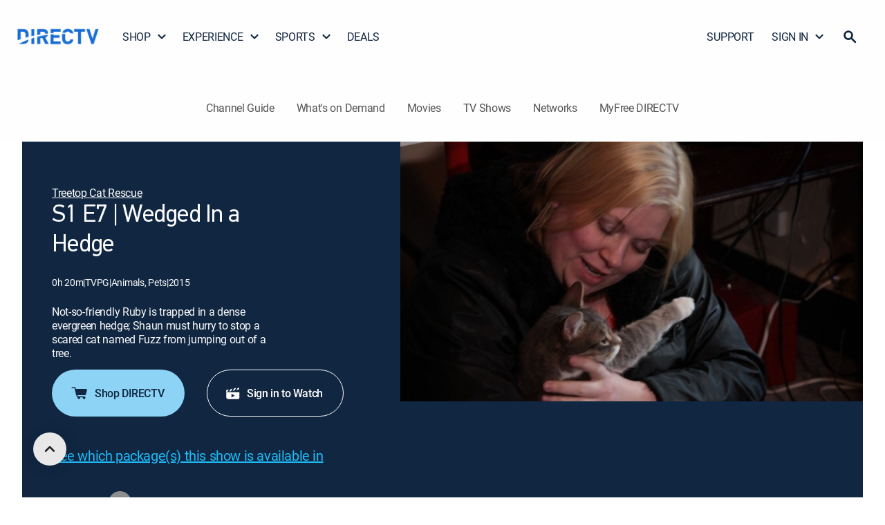

--- FILE ---
content_type: application/javascript; charset=utf-8
request_url: https://www.directv.com/guide/_next/static/chunks/7426-84f9365678aa5d73.js
body_size: 16022
content:
(self.webpackChunk_N_E=self.webpackChunk_N_E||[]).push([[7426],{44825:(e,t,o)=>{"use strict";o.d(t,{Z:()=>W});var i=o(15033),n=o(99704),l=o(46686),a=o.n(l),d=o(95489),r=o(22246),s=o(99235),c=o(96706),u=o(53183),v=o(74044),p=o(7702);let m="api.cld.dtvce.com/authn-tokengo/v3/v2/tokens",h={"Content-Type":"application/x-www-form-urlencoded"},g=e=>{e=null!=e?e:"DTVE_DFW_WEB_Chrome_G";let t=p.hh;return console.log("##API CALL","https://".concat(m,"?client_id=").concat(e)),t("https://".concat(m,"?client_id=").concat(e),{method:"POST",headers:h}).then(e=>(null==e?void 0:e.ok)?e.json():Promise.reject.bind(Promise)).catch(e=>{console.log("getAuthNToken Error: ",e)})};var x=o(29941),f=o(76241),w=o(62298),E=o(40026);let b=e=>{try{let{seasons:t,handleChange:o,limit:l,selectedSeason:a,setStartPosition:d,startPosition:u}=e,[v,p]=(0,n.useState)(!1),m=()=>{let e=u;e>0&&(e-=1),d(e)},h=()=>{let e=u;e<t.length-l?(e+=1,d(e)):p(!0)};return(0,i.BX)(x.default,{container:!0,direction:"row",justifyContent:"flex-start",alignItems:"center",children:[(0,i.tZ)(f.Z,{"aria-label":"previous button",onClick:m,onKeyPress:m,size:"medium",disableFocusRipple:!1,disableRipple:!0,sx:{display:0===u||t.length<1?"none":"flex",width:"33px",height:"33px",color:"".concat(s.colorPalette.gray[100]),mr:"3.5px","&:focus-visible":{border:"2px solid white"},"&:hover":{backgroundColor:s.colorPalette.white.main,color:s.colorPalette.jet.main}},children:(0,i.tZ)(w.default,{src:"https://www.directv.com/dtvassets/global/icons/2022/arrow-left_grey-200.svg",sx:{height:"20px",width:"20px",color:"#8E8E8E",mr:"2px"}})}),t.length>0&&t.slice(u,u+l).map((e,t)=>(0,i.tZ)(r.default,{id:"seasonItem"+t,sx:{mx:"3.5px"},children:(0,i.tZ)(r.default,{role:"button",tabIndex:0,"aria-label":"season ".concat(e.seasonNumber),"aria-current":a===e.seasonNumber,sx:{width:0!==e.seasonNumber?"33px":"100%",height:"33px",display:"flex",alignItems:"center",justifyContent:"center",borderRadius:0!==e.seasonNumber?"50%":"10px",px:0!==e.seasonNumber?"0":"10px",cursor:"pointer",color:a===e.seasonNumber?s.colorPalette.white.main:s.colorPalette.gray[100],backgroundColor:a===e.seasonNumber?"#8E8E8E":"none","&:hover":{backgroundColor:a===e.seasonNumber?"#8E8E8E":s.colorPalette.white.main,color:a===e.seasonNumber?s.colorPalette.white.main:s.colorPalette.jet.main}},onClick:()=>o(e.seasonNumber),onKeyPress:()=>o(e.seasonNumber),children:0!==e.seasonNumber?(0,i.tZ)(c.default,{variant:"smalltext",component:"span",content:"".concat(e.seasonNumber)}):(0,i.tZ)(c.default,{variant:"smalltext",component:"span",content:"Other"})})},t)),(0,i.tZ)(f.Z,{"aria-label":"next button",onClick:h,onKeyPress:h,size:"medium",disableFocusRipple:!1,disableRipple:!0,sx:{visibility:v||t.length<l||u+l===t.length?"hidden":"visible",width:"33px",height:"33px",color:"".concat(s.colorPalette.gray[100]),ml:"4px","&:focus-visible":{border:"2px solid white"},"&:hover":{backgroundColor:s.colorPalette.white.main,color:s.colorPalette.jet.main}},children:(0,i.tZ)(w.default,{alt:"right arrow",src:"https://www.directv.com/dtvassets/global/icons/2022/arrow-right_grey-200.svg",sx:{height:"20px",width:"20px",color:"#8E8E8E",ml:"2px"}})})]})}catch(e){return(0,E.fireErrorDisplayedGA)("".concat(e.message),"Page error: Some content not available. Please try again later.| ".concat(null==e?void 0:e.message)),(0,i.tZ)(d.default,{error:e})}};var T=o(46108),y=o(88592),I=o(88769),N=o(72940);let S=(e,t,o,n)=>(0,i.tZ)(u.Z,{component:"img",src:e||t,alt:o,sx:n,onError:e=>{e.currentTarget.src=t}}),k=(e,t,o)=>(0,i.BX)(r.default,{sx:{display:"flex",flexDirection:"column",marginLeft:o?"12px":"0px",marginTop:o?"0px":{xs:"11px",md:"0"}},children:[(0,i.tZ)(c.default,{variant:"subhead1medium",component:"h1",content:e,sx:{fontSize:"30px !important",letterSpacing:"-0.56px",lineHeight:"36px",wordWrap:"break-word",whiteSpace:"normal"}}),t&&(0,i.tZ)(c.default,{content:t,variant:"body2",component:"div",sx:{pt:"8px"}})]}),M=(e,t,o)=>e.map((e,n)=>{var l,a,d,s,u,v;return(0,i.BX)(r.default,{sx:{display:"flex",flexDirection:"column",marginBottom:"10px"},children:[(0,i.BX)(r.default,{sx:{display:"flex",justifyContent:"space-between",alignItems:"center",gap:"10px"},children:[(0,i.tZ)(c.default,{content:e,variant:"body1",sx:{fontSize:"24px !important",fontWeight:"400",flex:1}}),(0,i.tZ)(T.default,{onClick:()=>t(e),label:"Shop",sx:{top:"6px",height:{xs:"36px",sm:"48px",md:"48px"},width:"auto",maxWidth:{xs:"73px !important",sm:"95px !important",md:"95px !important"},padding:{xs:"16px 20px",sm:"20px 25px",md:"20px 25px"},flexShrink:0,lineHeight:"36px"}})]}),((null==o?void 0:o.networkAttributionName)||(null==o?void 0:null===(d=o.consumables)||void 0===d?void 0:null===(a=d[1])||void 0===a?void 0:null===(l=a.channel)||void 0===l?void 0:l.networkName))&&(0,i.tZ)(c.default,{content:"Watch on ".concat((null==o?void 0:o.networkAttributionName)||(null==o?void 0:null===(v=o.consumables)||void 0===v?void 0:null===(u=v[1])||void 0===u?void 0:null===(s=u.channel)||void 0===s?void 0:s.networkName)),variant:"body2",sx:{fontSize:"16px",fontWeight:"400",margin:"0"}})]},n)}),A=e=>{var t,o,n,l,a,d;let{resource:u,availablePackages:v,myPackages:p,isModalOpen:m,handleCloseModal:h,handleShopRedirect:g,clickedMovie:x,secondsToHoursMinutes:f,moviePackages:w,svodChannelList:E,addonsLegalText:b}=e,T=e=>{var t,o,i,n;return"".concat((null==e?void 0:null===(o=e.consumables)||void 0===o?void 0:null===(t=o[0])||void 0===t?void 0:t.duration)?"".concat(f(null===(i=e.consumables)||void 0===i?void 0:i[0].duration)," |"):""," \n     ").concat((null==e?void 0:e.parentalRating)?"".concat(null==e?void 0:e.parentalRating," |"):""," \n     ").concat((null==e?void 0:null===(n=e.genres)||void 0===n?void 0:n.length)?"".concat(null==e?void 0:e.genres.map(e=>" "+e)):"")};return x?(0,i.BX)(i.HY,{children:[(0,i.BX)(r.default,{id:"movieModal-header",sx:{display:"flex",width:"100%",flexWrap:"nowrap",[s.default.breakpoints.down(s.default.breakpoints.values.sm)]:{display:"block"}},children:[S(null==x?void 0:null===(t=x.images)||void 0===t?void 0:t[0].imageUrl,null==x?void 0:null===(o=x.images)||void 0===o?void 0:o[0].defaultImageUrl,null==x?void 0:x.title,{height:{xs:"156px",md:"88px"},width:{xs:"278px",md:"156px"},marginLeft:"15px"}),k(null==x?void 0:x.title,T(x),x)]}),(0,i.tZ)(I.default,{sx:{mt:{xs:"21px",md:"32px"},mb:{xs:"21px",md:"32px"}}}),w,(null==E?void 0:E.length)>0&&(0,i.BX)(i.HY,{children:[(0,i.tZ)(I.default,{sx:{mt:{xs:"10px",md:"15px"},mb:{xs:"10px",md:"15px"}}}),(0,i.tZ)(r.default,{id:"movieModal-Footer",sx:{display:"flex",width:"100%",flexWrap:"nowrap",[s.default.breakpoints.down(s.default.breakpoints.values.sm)]:{display:"block"}},children:(0,i.tZ)(r.default,{sx:{display:"flex",flexDirection:"column",marginLeft:"12px"},children:(0,i.tZ)(c.default,{variant:"body2",component:"span",content:null==b?void 0:b.replace("[month], [channelName]",E.join(",")),sx:{fontSize:"14px !important",letterSpacing:"-0.56px",wordWrap:"break-word",whiteSpace:"normal"}})})})]})]}):(0,i.tZ)(N.Z,{open:m,isModalOpen:m,handleClose:h,children:(0,i.BX)(i.HY,{children:[(0,i.BX)(r.default,{id:"movieModal-header",sx:{display:"flex",width:"100%",flexWrap:"nowrap",[s.default.breakpoints.down(s.default.breakpoints.values.sm)]:{display:"block"}},children:[S(null==u?void 0:null===(l=u.images)||void 0===l?void 0:null===(n=l[0])||void 0===n?void 0:n.imageUrl,null==u?void 0:null===(d=u.images)||void 0===d?void 0:null===(a=d[0])||void 0===a?void 0:a.defaultImageUrl,null==u?void 0:u.title,{height:{xs:"100px",sm:"130px",md:"130px"},width:{xs:"180px",sm:"234px",md:"234px"},marginRight:"15px"}),k(null==u?void 0:u.title,T(u),x)]}),(0,i.tZ)(I.default,{sx:{mt:{xs:"21px",md:"32px"},mb:{xs:"21px",md:"32px"}}}),(0,i.tZ)(c.default,{content:"Available with these packages:",fontSize:"20px !important",sx:{marginBottom:"10px"}}),M(v,g,u),(0,i.tZ)(I.default,{sx:{mt:{xs:"10px",md:"15px"},mb:{xs:"10px",md:"15px"}}}),(null==p?void 0:p.length)>0&&(0,i.BX)(r.default,{sx:{marginTop:"20px"},children:[(0,i.tZ)(c.default,{content:"Available in these Genre Packs:",fontSize:"20px !important",sx:{marginBottom:"10px"}}),M(p,g,u)]})]})})};var C=o(34139),R=o(95424),Z=o.n(R),P=o(36548),L=o(1974);let D=e=>{try{var t,o,l,a,u,p,m,h,g,x,f,b,I,N,S,k,M,R,D,_,O,V,F,Y,U,B,W,H,X,z,j,G,K,J,Q,$,q,ee,et,eo,ei,en,el,ea,ed,er,es,ec,eu,ev,ep,em,eh,eg,ex,ef,ew,eE;let{resource:d,onPackagesChange:eb,PackagePlanCardRef:eT,castAndCrewData:ey,tvguideFeatureFlag:eI}=e,eN="commonInfo",eS="#102641",ek=(0,v.Z)(s.MEDIAQUERY_MOBILE),eM=(0,v.Z)(s.MEDIAQUERY_TABLET);(0,v.Z)(s.MEDIAQUERY_LARGE_DESKTOP);let eA=(null==d?void 0:d.images)&&(null===(t=d.images)||void 0===t?void 0:t[0].imageUrl)?null===(o=d.images)||void 0===o?void 0:o[0].imageUrl:"https://dfwfis.prod.dtvcdn.com/catalog/image/imageserver/v1/service/series/default/iconic-ci/640/360",eC=null==eA?void 0:eA.split("/"),eR=null==eC?void 0:eC.fill("1280",eC.length-2,eC.length-1).fill("720",eC.length-1);null==eR||eR.join("/");let[eZ,eP]=n.useState(eA),[eL,eD]=n.useState("1"),[e_,eO]=n.useState([]),[eV,eF]=n.useState(0),[eY,eU]=n.useState([]),[eB,eW]=(0,n.useState)(!0),[eH,eX]=(0,n.useState)(!1),[ez,ej]=(0,n.useState)(!0);(0,n.useEffect)(()=>{eX(!0)},[]);let eG=(0,y.getCookie)("cAuthNState"),eK=eG&&"en"!==eG||!1,eJ=null==ey?void 0:null===(a=ey.persons)||void 0===a?void 0:null===(l=a.filter(e=>(null==e?void 0:e.role)==="Director"))||void 0===l?void 0:l.map(e=>(null==e?void 0:e.firstName)+" "+(null==e?void 0:e.lastName)).join(", "),eQ=null==ey?void 0:null===(p=ey.persons)||void 0===p?void 0:null===(u=p.filter(e=>(null==e?void 0:e.duty)==="CAST"))||void 0===u?void 0:u.map(e=>(null==e?void 0:e.firstName)+" "+(null==e?void 0:e.lastName)).join(", "),[e$,eq]=(0,n.useState)(!1),e0=()=>{(0,E.fireModalOpenCloseEventGA)({event:"trackEvent",dim_name:"open",dim_value:"modal_available packa"}),(0,E.fireViewItemList)({items:eY.map(e=>({item_id:e.trim(),item_name:e.trim()}))}),eq(!0)},e1={fontSize:{xs:"16px",xl:"20px"},fontStyle:"normal",fontWeight:500,lineHeight:"130%",whiteSpace:"pre-line"},e2=eY.filter(e=>e.toLowerCase().includes("my")),e6=eY.filter(e=>!e.toLowerCase().includes("my")),e4=0;if(null==d?void 0:d.consumables){let e=parseInt(null==d?void 0:d.consumables.length);for(let t=0;t<e;t++)((null==d?void 0:null===(eh=d.consumables)||void 0===eh?void 0:null===(em=eh[t])||void 0===em?void 0:null===(ep=em.provider)||void 0===ep?void 0:ep.networkName)||(null==d?void 0:null===(ef=d.consumables)||void 0===ef?void 0:null===(ex=ef[t])||void 0===ex?void 0:null===(eg=ex.channel)||void 0===eg?void 0:eg.networkName))&&(e4=t,t=e)}let e3=null!==(ew=null==eI?void 0:null===(h=eI.featureFlag)||void 0===h?void 0:null===(m=h.genreConfig)||void 0===m?void 0:m[0])&&void 0!==ew?ew:null;console.log("\uD83D\uDE80 ~ isPackageEnabled:",e3);let e5=e=>{let t={};return e&&"object"==typeof e&&Object.entries(e).forEach(e=>{let[o,i]=e;if("string"==typeof i){let e=o.trim().toLowerCase(),n=i.trim().toLowerCase();e&&n&&(t[e]=[n])}}),t},e9=()=>{let e=L.env.NEXT_PUBLIC_CHANNEL_LISTING_DATA_URL||"/dtvassets/dtv/dev/uf/CHLUP/channelListingNewPageData.json";console.log("~ packageService ~ packageCMS:",e);let t="";return t=e,fetch(t).then(e=>e.json()).catch(e=>(console.log("Error in Package Info",e),[]))},e8=()=>{let e=L.env.NEXT_PUBLIC_CHANNEL_ALIAS_DATA_URL||"https://www.directv.com/dtvassets/uf/chlup/map-ov-to-chlup.json";return fetch(e).then(e=>e.json()).catch(e=>(console.log("Error in Alias Map",e),{}))};n.useEffect(()=>{Promise.allSettled([e9(),e8()]).then(e=>{var t,o,i,n,l,a,r,s,c,u,v,p,m,h,g,x,f,w,E,b,T,y,I,N,S,k,M,A,C,R,Z,P,L,D,_,O,V,F,Y,U,B,W,H,X,z,j,G,K,J,Q,$,q,ee,et,eo,ei,en,el,ea,ed,er,es,ec,eu,ev,ep,em,eh,eg,ex,ef,ew,eE,eT,ey,eI,eN,eS,ek,eM,eA,eC,eR,eZ,eP,eL,eD,e_,eY,eB,eW,eH,eX,ez,eG,eK,eJ,eQ,e$,eq,e0,e1,e2,e6,e9,e8,e7,te,tt,to,ti,tn,tl,ta,td,tr,ts,tc,tu,tv,tp,tm,th,tg,tx,tf,tw,tE,tb,tT,ty,tI,tN;let tS=e||[],tk=(null===(t=tS[0])||void 0===t?void 0:t.value)||{},tM=(null===(o=tS[1])||void 0===o?void 0:o.value)||{},tA=e5(tM),tC=(null===(l=tk[":items"])||void 0===l?void 0:null===(n=l.chnlListingPageData)||void 0===n?void 0:null===(i=n.elements)||void 0===i?void 0:i.channels)||[],tR=parseInt((null==tC?void 0:tC.length)||0);eO(tC);let tZ=eV;tZ<1&&(tZ+=1,eF(tZ));let tP=[];((null==d?void 0:d.networkAttributionName)=="Adult Swim"||(null==d?void 0:null===(s=d.consumables)||void 0===s?void 0:null===(r=s[e4])||void 0===r?void 0:null===(a=r.provider)||void 0===a?void 0:a.networkName)=="Adult Swim"||(null==d?void 0:null===(v=d.consumables)||void 0===v?void 0:null===(u=v[e4])||void 0===u?void 0:null===(c=u.channel)||void 0===c?void 0:c.networkName)=="Adult Swim")&&(tP.push(" ENTERTAINMENT"),tP.push(" CHOICE™"),tP.push(" ULTIMATE"),tP.push(" PREMIER™")),((null==d?void 0:d.networkAttributionName)=="SYFY"||(null==d?void 0:null===(h=d.consumables)||void 0===h?void 0:null===(m=h[e4])||void 0===m?void 0:null===(p=m.provider)||void 0===p?void 0:p.networkName)=="SYFY"||(null==d?void 0:null===(f=d.consumables)||void 0===f?void 0:null===(x=f[e4])||void 0===x?void 0:null===(g=x.channel)||void 0===g?void 0:g.networkName)=="SYFY")&&(tP.push(" ENTERTAINMENT"),tP.push(" CHOICE™"),tP.push(" ULTIMATE"),tP.push(" PREMIER™")),((null==d?void 0:d.networkAttributionName)=="USA"||(null==d?void 0:null===(b=d.consumables)||void 0===b?void 0:null===(E=b[e4])||void 0===E?void 0:null===(w=E.provider)||void 0===w?void 0:w.networkName)=="USA"||(null==d?void 0:null===(I=d.consumables)||void 0===I?void 0:null===(y=I[e4])||void 0===y?void 0:null===(T=y.channel)||void 0===T?void 0:T.networkName)=="USA")&&(tP.push(" ENTERTAINMENT"),tP.push(" CHOICE™"),tP.push(" ULTIMATE"),tP.push(" PREMIER™")),((null==d?void 0:d.networkAttributionName)=="REELZ"||(null==d?void 0:null===(k=d.consumables)||void 0===k?void 0:null===(S=k[e4])||void 0===S?void 0:null===(N=S.provider)||void 0===N?void 0:N.networkName)=="REELZ"||(null==d?void 0:null===(C=d.consumables)||void 0===C?void 0:null===(A=C[e4])||void 0===A?void 0:null===(M=A.channel)||void 0===M?void 0:M.networkName)=="REELZ")&&(tP.push(" ENTERTAINMENT"),tP.push(" CHOICE™"),tP.push(" ULTIMATE"),tP.push(" PREMIER™")),((null==d?void 0:d.networkAttributionName)=="Disney Jr."||(null==d?void 0:null===(P=d.consumables)||void 0===P?void 0:null===(Z=P[e4])||void 0===Z?void 0:null===(R=Z.provider)||void 0===R?void 0:R.networkName)=="Disney Jr."||(null==d?void 0:null===(_=d.consumables)||void 0===_?void 0:null===(D=_[e4])||void 0===D?void 0:null===(L=D.channel)||void 0===L?void 0:L.networkName)=="Disney Jr.")&&(tP.push(" ENTERTAINMENT"),tP.push(" CHOICE™"),tP.push(" ULTIMATE"),tP.push(" PREMIER™")),((null==d?void 0:d.networkAttributionName)=="Sundance TV"||(null==d?void 0:null===(F=d.consumables)||void 0===F?void 0:null===(V=F[e4])||void 0===V?void 0:null===(O=V.provider)||void 0===O?void 0:O.networkName)=="Sundance TV"||(null==d?void 0:null===(B=d.consumables)||void 0===B?void 0:null===(U=B[e4])||void 0===U?void 0:null===(Y=U.channel)||void 0===Y?void 0:Y.networkName)=="Sundance TV")&&(tP.push(" ENTERTAINMENT"),tP.push(" CHOICE™"),tP.push(" ULTIMATE"),tP.push(" PREMIER™")),((null==d?void 0:d.networkAttributionName)=="History Channel"||(null==d?void 0:null===(X=d.consumables)||void 0===X?void 0:null===(H=X[e4])||void 0===H?void 0:null===(W=H.provider)||void 0===W?void 0:W.networkName)=="History Channel"||(null==d?void 0:null===(G=d.consumables)||void 0===G?void 0:null===(j=G[e4])||void 0===j?void 0:null===(z=j.channel)||void 0===z?void 0:z.networkName)=="History Channel")&&(tP.push(" CHOICE™"),tP.push(" ULTIMATE"),tP.push(" PREMIER™")),((null==d?void 0:d.networkAttributionName)=="vice"||(null==d?void 0:null===(Q=d.consumables)||void 0===Q?void 0:null===(J=Q[e4])||void 0===J?void 0:null===(K=J.provider)||void 0===K?void 0:K.networkName)=="vice"||(null==d?void 0:null===(ee=d.consumables)||void 0===ee?void 0:null===(q=ee[e4])||void 0===q?void 0:null===($=q.channel)||void 0===$?void 0:$.networkName)=="vice")&&(tP.push(" CHOICE™"),tP.push(" ULTIMATE"),tP.push(" PREMIER™")),((null==d?void 0:d.networkAttributionName)=="Science"||(null==d?void 0:null===(ei=d.consumables)||void 0===ei?void 0:null===(eo=ei[e4])||void 0===eo?void 0:null===(et=eo.provider)||void 0===et?void 0:et.networkName)=="Science"||(null==d?void 0:null===(ea=d.consumables)||void 0===ea?void 0:null===(el=ea[e4])||void 0===el?void 0:null===(en=el.channel)||void 0===en?void 0:en.networkName)=="Science")&&(tP.push(" CHOICE™"),tP.push(" ULTIMATE"),tP.push(" PREMIER™")),((null==d?void 0:d.networkAttributionName)=="UniM\xe1s"||(null==d?void 0:null===(es=d.consumables)||void 0===es?void 0:null===(er=es[e4])||void 0===er?void 0:null===(ed=er.provider)||void 0===ed?void 0:ed.networkName)=="UniM\xe1s"||(null==d?void 0:null===(ev=d.consumables)||void 0===ev?void 0:null===(eu=ev[e4])||void 0===eu?void 0:null===(ec=eu.channel)||void 0===ec?void 0:ec.networkName)=="UniM\xe1s")&&(tP.push(" CHOICE™"),tP.push(" ULTIMATE"),tP.push(" PREMIER™")),((null==d?void 0:d.networkAttributionName)=="Lifetime Movie Club"||(null==d?void 0:null===(eh=d.consumables)||void 0===eh?void 0:null===(em=eh[e4])||void 0===em?void 0:null===(ep=em.provider)||void 0===ep?void 0:ep.networkName)=="Lifetime Movie Club"||(null==d?void 0:null===(ef=d.consumables)||void 0===ef?void 0:null===(ex=ef[e4])||void 0===ex?void 0:null===(eg=ex.channel)||void 0===eg?void 0:eg.networkName)=="Lifetime Movie Club")&&(tP.push(" CHOICE™"),tP.push(" ULTIMATE"),tP.push(" PREMIER™")),((null==d?void 0:d.networkAttributionName)=="STARZ ENCORE"||(null==d?void 0:null===(eT=d.consumables)||void 0===eT?void 0:null===(eE=eT[e4])||void 0===eE?void 0:null===(ew=eE.provider)||void 0===ew?void 0:ew.networkName)=="STARZ ENCORE"||(null==d?void 0:null===(eN=d.consumables)||void 0===eN?void 0:null===(eI=eN[e4])||void 0===eI?void 0:null===(ey=eI.channel)||void 0===ey?void 0:ey.networkName)=="STARZ ENCORE")&&(tP.push(" ULTIMATE"),tP.push(" PREMIER™")),((null==d?void 0:d.networkAttributionName)=="FXM"||(null==d?void 0:null===(eM=d.consumables)||void 0===eM?void 0:null===(ek=eM[e4])||void 0===ek?void 0:null===(eS=ek.provider)||void 0===eS?void 0:eS.networkName)=="FXM"||(null==d?void 0:null===(eR=d.consumables)||void 0===eR?void 0:null===(eC=eR[e4])||void 0===eC?void 0:null===(eA=eC.channel)||void 0===eA?void 0:eA.networkName)=="FXM")&&(tP.push(" ULTIMATE"),tP.push(" PREMIER™")),((null==d?void 0:d.networkAttributionName)=="Paramount+ with SHOWTIME"||(null==d?void 0:null===(eL=d.consumables)||void 0===eL?void 0:null===(eP=eL[e4])||void 0===eP?void 0:null===(eZ=eP.provider)||void 0===eZ?void 0:eZ.networkName)=="Paramount+ with SHOWTIME"||(null==d?void 0:null===(eY=d.consumables)||void 0===eY?void 0:null===(e_=eY[e4])||void 0===e_?void 0:null===(eD=e_.channel)||void 0===eD?void 0:eD.networkName)=="Paramount+ with SHOWTIME")&&tP.push(" PREMIER™"),((null==d?void 0:d.networkAttributionName)=="STARZ"||(null==d?void 0:null===(eH=d.consumables)||void 0===eH?void 0:null===(eW=eH[e4])||void 0===eW?void 0:null===(eB=eW.provider)||void 0===eB?void 0:eB.networkName)=="STARZ"||(null==d?void 0:null===(eG=d.consumables)||void 0===eG?void 0:null===(ez=eG[e4])||void 0===ez?void 0:null===(eX=ez.channel)||void 0===eX?void 0:eX.networkName)=="STARZ")&&tP.push(" PREMIER™"),((null==d?void 0:d.networkAttributionName)=="Max | HBO"||(null==d?void 0:null===(eQ=d.consumables)||void 0===eQ?void 0:null===(eJ=eQ[e4])||void 0===eJ?void 0:null===(eK=eJ.provider)||void 0===eK?void 0:eK.networkName)=="Max | HBO"||(null==d?void 0:null===(e0=d.consumables)||void 0===e0?void 0:null===(eq=e0[e4])||void 0===eq?void 0:null===(e$=eq.channel)||void 0===e$?void 0:e$.networkName)=="MAX | HBO")&&tP.push(" PREMIER™"),((null==d?void 0:d.networkAttributionName)=="CINEMAX"||(null==d?void 0:null===(e6=d.consumables)||void 0===e6?void 0:null===(e2=e6[e4])||void 0===e2?void 0:null===(e1=e2.provider)||void 0===e1?void 0:e1.networkName)=="CINEMAX"||(null==d?void 0:null===(e7=d.consumables)||void 0===e7?void 0:null===(e8=e7[e4])||void 0===e8?void 0:null===(e9=e8.channel)||void 0===e9?void 0:e9.networkName)=="CINEMAX")&&tP.push(" PREMIER™"),((null==d?void 0:d.networkAttributionName)=="AMC+"||(null==d?void 0:null===(to=d.consumables)||void 0===to?void 0:null===(tt=to[e4])||void 0===tt?void 0:null===(te=tt.provider)||void 0===te?void 0:te.networkName)=="AMC+"||(null==d?void 0:null===(tl=d.consumables)||void 0===tl?void 0:null===(tn=tl[e4])||void 0===tn?void 0:null===(ti=tn.channel)||void 0===ti?void 0:ti.networkName)=="AMC+")&&tP.push(" PREMIER™"),((null==d?void 0:d.networkAttributionName)=="discovery+"||(null==d?void 0:null===(tr=d.consumables)||void 0===tr?void 0:null===(td=tr[e4])||void 0===td?void 0:null===(ta=td.provider)||void 0===ta?void 0:ta.networkName)=="discovery+"||(null==d?void 0:null===(tu=d.consumables)||void 0===tu?void 0:null===(tc=tu[e4])||void 0===tc?void 0:null===(ts=tc.channel)||void 0===ts?void 0:ts.networkName)=="discovery+")&&tP.push(" PREMIER™"),((null==d?void 0:d.networkAttributionName)=="MGM+"||(null==d?void 0:null===(tm=d.consumables)||void 0===tm?void 0:null===(tp=tm[e4])||void 0===tp?void 0:null===(tv=tp.provider)||void 0===tv?void 0:tv.networkName)=="MGM+"||(null==d?void 0:null===(tx=d.consumables)||void 0===tx?void 0:null===(tg=tx[e4])||void 0===tg?void 0:null===(th=tg.channel)||void 0===th?void 0:th.networkName)=="MGM+")&&tP.push(" PREMIER™");let tL=new Set,tD=e=>{if(!e)return;let t=e.trim().toLowerCase();if(!t)return;tL.add(t);let o=tA[t];null==o||o.forEach(e=>{e&&tL.add(e)})};tD(null==d?void 0:d.title),tD(null==d?void 0:d.networkAttributionName),tD(null==d?void 0:null===(tE=d.consumables)||void 0===tE?void 0:null===(tw=tE[e4])||void 0===tw?void 0:null===(tf=tw.provider)||void 0===tf?void 0:tf.networkName),tD(null==d?void 0:null===(ty=d.consumables)||void 0===ty?void 0:null===(tT=ty[e4])||void 0===tT?void 0:null===(tb=tT.channel)||void 0===tb?void 0:tb.networkName);for(let e=0;e<tR;e++){let t=(tC[e].channelNameLabel||"").trim().toLowerCase();tL.has(t)&&((null===(tN=tC[e])||void 0===tN?void 0:null===(tI=tN.packageListSystem)||void 0===tI?void 0:tI.includes("MYFREE_DTV"))&&tP.push("MyFree DIRECTV"),(tC[e].packageListSystem.includes("ATT_TV_ENTERTAINMENT")||tC[e].packageListSystem.includes("DTV_ENTERTAINMENT"))&&tP.push(" ENTERTAINMENT"),(tC[e].packageListSystem.includes("ATT_TV_CHOICE")||tC[e].packageListSystem.includes("DTV_CHOICE"))&&tP.push(" CHOICE™"),(tC[e].packageListSystem.includes("ATT_TV_ULTIMATE")||tC[e].packageListSystem.includes("DTV_ULTIMATE"))&&tP.push(" ULTIMATE"),(tC[e].packageListSystem.includes("ATT_TV_PREMIER")||tC[e].packageListSystem.includes("DTV_PREMIER™"))&&tP.push(" PREMIER™"),tC[e].packageListSystem.includes("ATT_TV_MYENTERTAINMENT")&&(null==e3?void 0:e3.ATT_TV_MYENTERTAINMENT)&&tP.push("MyEntertainment"),tC[e].packageListSystem.includes("ATT_TV_MYLOCALS")&&(null==e3?void 0:e3.ATT_TV_MYLOCALS)&&tP.push("MyLocals"),tC[e].packageListSystem.includes("ATT_TV_MYCINEMA")&&(null==e3?void 0:e3.ATT_TV_MYCINEMA)&&tP.push("MyCinema"),tC[e].packageListSystem.includes("ATT_TV_MYNEWS_LOCALS")&&(null==e3?void 0:e3.ATT_TV_MYNEWS_LOCALS)&&tP.push("MyNewsLocals"),tC[e].packageListSystem.includes("ATT_TV_MYSPORTS_EXTRA")&&(null==e3?void 0:e3.ATT_TV_MYSPORTS_EXTRA)&&tP.push("MySportsExtra"),tC[e].packageListSystem.includes("ATT_TV_MYSPORTS")&&(null==e3?void 0:e3.ATT_TV_MYSPORTS)&&tP.push("MySports"),tC[e].packageListSystem.includes("ATT_TV_MYKIDS")&&(null==e3?void 0:e3.ATT_TV_MYKIDS)&&tP.push("MyKids"),tC[e].packageListSystem.includes("ATT_TV_MYNEWS")&&(null==e3?void 0:e3.ATT_TV_MYNEWS)&&tP.push("MyNews"),tC[e].packageListSystem.includes("ATT_TV_MYHOMETEAM")&&(null==e3?void 0:e3.ATT_TV_MYHOMETEAM)&&tP.push("MyHomeTeam"))}let t_=Array.from(new Set(tP));eU(t_),eb(t_),ej(!1)})},[eV]),console.log("layout:",eY),n.useLayoutEffect(()=>{eP(eA)}),n.useEffect(()=>{let e=(0,y.getCookie)("x-dtv-edgescape");eD(e)});let e7=eY.includes("MyFree DIRECTV")||(null==d?void 0:null===(g=d.consumables)||void 0===g?void 0:g.some(e=>{var t;return(null==e?void 0:null===(t=e.channel)||void 0===t?void 0:t.majorChannelNumber)>=4e3})),te=e=>{let t=Math.floor(e/3600);e-=3600*t;let o=Math.floor(e/60);return e-=60*o,0===t&&0===o?"":"".concat(t,"h ").concat(o,"m")},tt=()=>{if(eK){let e;e=navigator.userAgent.match("iPad")||navigator.userAgent.match("iPhone")||navigator.userAgent.match("iPod")||navigator.userAgent.match("Android");let t=(null==d?void 0:d.contentType)==="MOVIE"?"https://stream.directv.com/discover/MOVIE/program/VIDEO_CONTENT/".concat(null==d?void 0:d.resourceId):(null==d?void 0:d.contentType)==="EPISODE"?"https://stream.directv.com/discover/EPISODE/program/VIDEO_CONTENT/".concat(null==d?void 0:d.resourceId):"https://stream.directv.com/discover/series/content/VIDEO_CONTENT/".concat(null==d?void 0:d.resourceId);window.location.href=e?"/guide/?redirectToOv=true":t}else window.location.href=e7?"https://www.directv.com/myfree-directv/":"https://www.directv.com/"},to=()=>{if(eK)window.location.href="https://www.directv.com/login?returnUrl=overview";else{let e;e=navigator.userAgent.match("iPad")||navigator.userAgent.match("iPhone")||navigator.userAgent.match("iPod")||navigator.userAgent.match("Android");let t=(null==d?void 0:d.contentType)==="MOVIE"?"https://stream.directv.com/discover/MOVIE/program/VIDEO_CONTENT/".concat(null==d?void 0:d.resourceId):(null==d?void 0:d.contentType)==="EPISODE"?"https://stream.directv.com/discover/EPISODE/program/VIDEO_CONTENT/".concat(null==d?void 0:d.resourceId):"https://stream.directv.com/discover/series/content/VIDEO_CONTENT/".concat(null==d?void 0:d.resourceId);window.location.href=e?"/guide/?redirectToOv=true":t}},ti=(e,t)=>{let o={event:"trackEvent",event_name:"custom_link_click",linkName:null==e?void 0:e.toLowerCase(),linkPosition:"body",linkDestination:t};(0,E.fireCustomLinkClickGA)(o)},[tn,tl]=(0,n.useState)(0);return(0,i.BX)(n.Fragment,{children:[(0,i.BX)(r.default,{sx:{position:"relative",display:"flex",flexDirection:{xs:"column-reverse",md:"row"}},children:[(0,i.BX)(r.default,{id:"".concat(eN,"-content"),sx:{textAlign:"left",padding:{xs:"20px 20px 0px 20px",sm:"20px 20px 0px 20px",md:"60px 0px 0px 43px",lg:"60px 0px 0px 52px"},color:"#FAFAFA",width:{xs:"100%",md:"45%",lg:"47%"},"@media (min-width: 1440px)":{position:"relative",float:"left",zIndex:4}},children:[(0,i.BX)(r.default,{sx:{width:{xs:"100%",md:"65%",lg:"100%",xl:"100%"}},children:[((null==d?void 0:d.contentType)==="EPISODE"||(null==d?void 0:d.contentType)==="SPORT")&&(null==d?void 0:d.title)&&(0,i.tZ)(C.Z,{href:"/guide/tv-shows/".concat(null==d?void 0:null===(b=d.title)||void 0===b?void 0:null===(f=b.replace(/[^a-zA-Z0-9 ]/g,""))||void 0===f?void 0:null===(x=f.replace)||void 0===x?void 0:x.call(f,/\s+/g,"-"),"-").concat(null==d?void 0:d.seriesId),sx:{color:s.colorPalette.neutral_white.main,textDecoration:"underline"},children:(0,i.tZ)(c.default,{content:(null==d?void 0:d.releaseYear)?"".concat(null==d?void 0:d.title):null==d?void 0:d.title,variant:"body2",component:"span",sx:{mb:"9px"}})}),(null==d?void 0:null===(I=d.consumables)||void 0===I?void 0:I.length)&&(null==d?void 0:null===(N=d.consumables[0])||void 0===N?void 0:N.startTime)&&(0,i.tZ)(c.default,{content:(null==d?void 0:null===(S=d.consumables[0])||void 0===S?void 0:S.startTime)?"Airing | ".concat((eE=null==d?void 0:null===(M=d.consumables)||void 0===M?void 0:null===(k=M[0])||void 0===k?void 0:k.startTime,new Date(eE).toLocaleString("en-US",{day:"numeric",month:"numeric",hour:"numeric",minute:"2-digit"}).replace(" AM","a").replace(" PM","p"))):"",variant:"body2",component:"div",sx:{mb:"9px",mt:"9px"}}),(null==d?void 0:d.contentType)==="EPISODE"||(null==d?void 0:d.contentType)==="SPORT"?((null==d?void 0:d.seasonNumber)||(null==d?void 0:d.episodeNumber)||(null==d?void 0:d.episodeTitle))&&(0,i.tZ)(c.default,{content:"".concat((null==d?void 0:d.seasonNumber)?"S".concat(null==d?void 0:d.seasonNumber):""," ").concat((null==d?void 0:d.episodeNumber)?"E".concat(null==d?void 0:d.episodeNumber):""," ").concat((null==d?void 0:d.seasonNumber)||(null==d?void 0:d.episodeNumber)?"|":""," ").concat((null==d?void 0:d.episodeTitle)?"".concat((null==d?void 0:d.contentType)==="SPORT"?(null==d?void 0:d.releaseYear)?"".concat(null==d?void 0:d.title," <br> ").concat(null==d?void 0:d.episodeTitle," (").concat(null==d?void 0:d.releaseYear,")"):(null==d?void 0:d.episodeTitle)+" "+(null==d?void 0:d.title):null==d?void 0:d.episodeTitle):""),variant:"subhead1",component:"h1"}):(null==d?void 0:d.title)&&(0,i.tZ)(c.default,{content:(null==d?void 0:d.releaseYear)?"".concat(null==d?void 0:d.title):null==d?void 0:d.title,variant:"subhead1",component:"h1",sx:{pt:{sm:"9px",md:"0px"},fontSize:"36px"}}),((null==d?void 0:d.parentalRating)||(null==d?void 0:d.genres)||(null==d?void 0:d.consumables))&&(0,i.BX)(r.default,{sx:{display:"flex",flexWrap:"wrap",alignItems:"center",columnGap:"16px",mt:{xs:"8px",sm:"8px",md:"19px"}},children:[(null==d?void 0:d.consumables)&&(null==d?void 0:null===(R=d.consumables[0])||void 0===R?void 0:R.duration)&&(0,i.tZ)(c.default,{content:te(null==d?void 0:null===(D=d.consumables[0])||void 0===D?void 0:D.duration),variant:"smalltext",component:"span",sx:{fontSize:"14px"}}),(null==d?void 0:d.parentalRating)&&(null==d?void 0:d.consumables)&&(null==d?void 0:null===(_=d.consumables[0])||void 0===_?void 0:_.duration)&&(0,i.tZ)(c.default,{content:"|",variant:"smalltext",component:"span",sx:{mx:0}}),(null==d?void 0:d.parentalRating)&&(0,i.tZ)(c.default,{content:null==d?void 0:d.parentalRating,variant:"smalltext",component:"span",sx:{fontSize:"14px"}}),(null==d?void 0:null===(O=d.genres)||void 0===O?void 0:O.length)>0&&((null==d?void 0:d.parentalRating)||(null==d?void 0:d.consumables)&&(null==d?void 0:null===(V=d.consumables[0])||void 0===V?void 0:V.duration))&&(0,i.tZ)(c.default,{content:"|",variant:"smalltext",component:"span",sx:{mx:0}}),(null==d?void 0:null===(F=d.genres)||void 0===F?void 0:F.length)>0&&(0,i.tZ)(c.default,{content:null==d?void 0:null===(Y=d.genres)||void 0===Y?void 0:Y.join(", "),variant:"smalltext",component:"span",sx:{fontSize:"14px"}}),(null==d?void 0:null===(W=d.consumables)||void 0===W?void 0:null===(B=W[0])||void 0===B?void 0:null===(U=B.provider)||void 0===U?void 0:U.friendlyName)&&((null==d?void 0:null===(H=d.genres)||void 0===H?void 0:H.length)>0||(null==d?void 0:d.parentalRating)||(null==d?void 0:d.consumables)&&(null==d?void 0:null===(X=d.consumables[0])||void 0===X?void 0:X.duration))&&(0,i.tZ)(c.default,{content:"|",variant:"smalltext",component:"span",sx:{mx:0}}),(null==d?void 0:null===(G=d.consumables)||void 0===G?void 0:null===(j=G[0])||void 0===j?void 0:null===(z=j.provider)||void 0===z?void 0:z.friendlyName)&&(0,i.tZ)(c.default,{content:null==d?void 0:null===(J=d.consumables[0])||void 0===J?void 0:null===(K=J.provider)||void 0===K?void 0:K.friendlyName,variant:"smalltext",component:"span",sx:{fontSize:"14px"}}),(null==d?void 0:d.networkAttributionName)&&((null==d?void 0:null===(q=d.consumables)||void 0===q?void 0:null===($=q[0])||void 0===$?void 0:null===(Q=$.provider)||void 0===Q?void 0:Q.friendlyName)||(null==d?void 0:null===(ee=d.genres)||void 0===ee?void 0:ee.length)>0||(null==d?void 0:d.parentalRating)||(null==d?void 0:d.consumables)&&(null==d?void 0:null===(et=d.consumables[0])||void 0===et?void 0:et.duration))&&(0,i.tZ)(c.default,{content:"|",variant:"smalltext",component:"span",sx:{mx:0}}),(null==d?void 0:d.networkAttributionName)&&(0,i.tZ)(c.default,{content:null==d?void 0:d.networkAttributionName,variant:"smalltext",component:"span",sx:{fontSize:"14px"}}),(null==d?void 0:d.releaseYear)&&((null==d?void 0:d.networkAttributionName)||(null==d?void 0:null===(en=d.consumables)||void 0===en?void 0:null===(ei=en[0])||void 0===ei?void 0:null===(eo=ei.provider)||void 0===eo?void 0:eo.friendlyName)||(null==d?void 0:null===(el=d.genres)||void 0===el?void 0:el.length)>0||(null==d?void 0:d.parentalRating)||(null==d?void 0:d.consumables)&&(null==d?void 0:null===(ea=d.consumables[0])||void 0===ea?void 0:ea.duration))&&(0,i.tZ)(c.default,{content:"|",variant:"smalltext",component:"span",sx:{mx:0}}),(null==d?void 0:d.releaseYear)&&(0,i.tZ)("span",{style:{fontSize:"14px"},children:null==d?void 0:d.releaseYear})]}),(null==d?void 0:d.description)&&(0,i.tZ)(r.default,{sx:{mt:{xs:"16px",sm:"16px",md:"19px"}},children:(0,i.tZ)(e=>{let{children:t}=e,[o,l]=(0,n.useState)(!1),a=n.useRef(null),[d,s]=(0,n.useState)(!1),[u,v]=(0,n.useState)(0),p=e=>{if(!e)return 0;let t=window.getComputedStyle(e),o=parseFloat(t.lineHeight);return Math.round(e.scrollHeight/o)};return n.useLayoutEffect(()=>{let e=()=>{let e=a.current;if(!e)return;e.style.webkitLineClamp="unset",e.style.overflow="visible";let t=p(e);v(t),o||(e.style.overflow="hidden",e.style.webkitLineClamp=ek||eM?"6":"5")};return e(),window.addEventListener("resize",e),()=>{window.removeEventListener("resize",e)}},[t,o,ek,eM]),n.useEffect(()=>{ek||eM?u<=6?(l(!1),s(!1)):u<=8?(l(!0),s(!1)):(l(!1),s(!0)):6===u?(l(!0),s(!1)):u>6?(l(!1),s(!0)):(l(!1),s(!1))},[u,ek,eM]),(0,i.BX)("div",{className:"container",children:[(0,i.tZ)(r.default,{id:"show_children",ref:a,sx:{fontFamily:"roboto-regular",fontSize:{xs:"16px",xl:"16px"},fontWeight:400,lineHeight:"1.3em",letterSpacing:"-0.02em",overflow:"hidden",display:"-webkit-box",WebkitLineClamp:{xs:o?"unset":"3",md:o?"unset":"6"},WebkitBoxOrient:"vertical"},children:t}),d&&!o&&(0,i.tZ)(c.default,{content:"More",variant:"body2",component:"div",onClick:()=>l(!0),sx:{maxWidth:{xs:"295px",sm:"420px"},pt:{xs:"8px",sm:"16px",md:"8px"},cursor:"pointer",fontSize:"12px"}})]})},{children:null==d?void 0:d.description})}),eJ&&(0,i.BX)(r.default,{sx:{fontSize:"14px",fontWeight:400,lineHeight:"130%",letterSpacing:"-0.02em",mt:{xs:"25px",sm:"25px",md:"19px"}},children:[(0,i.tZ)("h2",{style:{display:"inline",fontSize:"14px"},children:(0,i.tZ)("span",{style:{marginRight:"8px"},children:"Director:"})}),eJ]}),eQ&&(0,i.BX)(r.default,{sx:{display:"flex",flexDirection:"row",alignItems:"flex-start",fontSize:"14px",fontWeight:400,lineHeight:"130%",letterSpacing:"-0.02em",marginTop:"11px"},children:[(0,i.tZ)("h2",{style:{display:"inline",marginTop:"0px"},children:(0,i.tZ)("span",{style:{marginRight:"8px",fontSize:"14px"},children:"Cast:"})}),(0,i.tZ)(r.default,{sx:{display:"flex",flexDirection:"column",marginTop:"4px"},children:(0,i.tZ)(e=>{let{children:t}=e,[o,l]=(0,n.useState)(!1),a=t.length>180?t.slice(0,180)+"...":t;return n.useLayoutEffect(()=>{t.length>180?l(!0):l(!1)},[a,t]),(0,i.BX)(i.HY,{children:[(0,i.tZ)(r.default,{id:"truncated_children",children:o?a:t}),o&&(0,i.tZ)(c.default,{content:"More",variant:"body2",component:"div",onClick:()=>l(!1),sx:{pt:"9px",pb:"13px",cursor:"pointer",fontSize:"12px !important"}})]})},{children:eQ})})]})]}),(0,i.tZ)(r.default,{id:"".concat(eN,"-cta-contianer"),sx:{mt:{xs:"16px",sm:"16px",md:"14px"},display:{xs:"block",sm:"flex"},flexDirection:"column"},style:{display:eH&&eY.length>0?"inherit":"none"},children:(0,i.BX)(i.HY,{children:[(0,i.BX)(r.default,{sx:{display:{xs:"block",sm:"flex"}},children:[(0,i.tZ)(r.default,{sx:{display:{xs:"flex",sm:"flex"},justifyContent:"center"},children:(0,i.tZ)(T.default,{component:"a",id:"card-cta-watch_now_btn-".concat(eN),mode:"light",label:eK?"Watch Now":e7?"Sign Up":"Shop DIRECTV",analytics:e.analytics,ariaLabel:eK?"Watch Now":e7?"Sign Up":"Shop DIRECTV",onClick:e=>{tt(),ti(eK?"Watch Now":e7?"Sign up":"Shop DIRECTV",eK?"https://stream.directv.com/login":e7?"https://www.directv.com/myfree-directv/":"https://www.directv.com/")},startIcon:(0,i.tZ)(w.default,{alt:eK?"On-demand icon":"Shopping cart icon",src:eK?"https://www.directv.com//dtvassets/ui-icons/On-demand.svg":"https://www.directv.com/dtvassets/ui-icons/Shopping_cart_jet.svg",sx:{height:"28px",width:"28px"}}),sx:{display:"flex",flexDirection:"row",flexWrap:"wrap",justifyContent:"center",alignItems:"center",verticalAlign:"baseline",textAlign:"center",minWidth:"180px",marginBottom:{xs:"5px",sm:"5px",md:"0px"},mr:{xs:"0px",sm:"16px",xl:"16px"},ml:"0px"}})}),(0,i.tZ)(r.default,{sx:{display:{xs:"flex",sm:"flex"},justifyContent:"center"},children:(0,i.tZ)(T.default,{component:"a",id:"card-secondaryCta-".concat(eN),mode:"light",variant:"uxsecondary",label:eK?"Manage Account":"Sign in to Watch",analytics:e.analytics,ariaLabel:eK?"Manage Account":"Sign in to Watch",onClick:()=>{to(),ti(eK?"Manage Account":"Sign in to Watch",eK?"https://www.directv.com/login?returnUrl=overview":"https://stream.directv.com/login")},onMouseEnter:()=>eW(!1),onMouseLeave:()=>eW(!0),startIcon:!eK&&(0,i.tZ)(w.default,{alt:"On-demand icon",src:eB?"https://www.directv.com/dtvassets/ui-icons/On-demand_white.svg":"https://www.directv.com/dtvassets/ui-icons/On-demand.svg",sx:{height:"24px",width:"24px"}}),sx:{display:"flex",flexDirection:"row",flexWrap:"wrap",justifyContent:"center",alignItems:"center",verticalAlign:"baseline",textAlign:"center",minWidth:"180px",marginTop:{xs:"8px",sm:"0px",md:"0px"},mr:"0px",ml:{xs:"0px",sm:"16px",xl:"16px"}}})})]}),(0,i.tZ)(c.default,{component:"div",variant:"body1",sx:{mt:{xs:"53px",sm:"53px",md:"44px"},mb:{xs:"8px",sm:"8px",md:"0px"},cursor:"pointer",color:"#1FBCF8",textDecoration:"underline",textAlign:{xs:"center",sm:"left",md:"left"},ml:{xs:"45px",sm:"45px",md:"0px"},mr:{xs:"45px",sm:"45px",md:"0px"},fontSize:{xs:"16px",sm:"16px",md:"20px"}},onClick:()=>{e0();let e=window.location.href+"#package-plan-section";ti(window.location.pathname.includes("/guide/movies/")?"See which package(s) this movie is available in":"See which package(s) this show is available in",e)},content:window.location.pathname.includes("/guide/movies/")?"See which package(s) this movie is available in:":"See which package(s) this show is available in"})]})}),!ez&&(!eY||0===eY.length)&&(0,i.tZ)(r.default,{sx:{mt:{xs:"16px",sm:"16px",md:"32px"}},children:(0,i.tZ)(e=>(0,i.tZ)(c.default,{component:"div",variant:"body1",sx:{...e1,mb:1,whiteSpace:"normal"},content:e.content}),{content:"The program you’re looking for isn’t available in DIRECTV Signature Package, Genre Pack, or MYFREE service."})})]}),(0,i.BX)(r.default,{sx:{width:{xs:"100%",md:"55%",lg:"55%",xl:"55%"},aspectRatio:{xs:"1/0.567",md:"1/0.5631"}},children:[(0,i.BX)(r.default,{id:"".concat(eN,"-card-img"),sx:{borderRadius:"10px",backgroundSize:"100% auto",backgroundRepeat:"no-repeat",backgroundPosition:"bottom center",top:"0px",zIndex:1,width:{xs:"100%",md:"55%",lg:"55.5%"},position:"absolute",right:"0"},children:[(0,i.BX)(Z(),{children:[(0,i.tZ)("link",{rel:"preload",as:"image",fetchPriority:"high",href:(null==eL?void 0:eL.length)>0?eZ:"https://dfwfis.prod.dtvcdn.com/catalog/image/imageserver/v1/service/series/default/iconic-ci/640/360",media:"(min-width: 1099px) and (-webkit-max-device-pixel-ratio: 1.99), (min-width: 1099px) and (max-resolution: 191dpi)"}),(0,i.tZ)("link",{rel:"preload",as:"image",fetchPriority:"high",href:(null==eL?void 0:eL.length)>0?eZ:"https://dfwfis.prod.dtvcdn.com/catalog/image/imageserver/v1/service/series/default/iconic-ci/640/360",media:"(min-width: 600px) and (max-width: 1098px) and (-webkit-max-device-pixel-ratio: 1.99), (min-width: 600px) and (max-width: 1098px) and (max-resolution: 191dpi)"}),(0,i.tZ)("link",{rel:"preload",as:"image",fetchPriority:"high",href:(null==eL?void 0:eL.length)>0?eZ:"https://dfwfis.prod.dtvcdn.com/catalog/image/imageserver/v1/service/series/default/iconic-ci/640/360",media:"(max-width: 599px) and (-webkit-max-device-pixel-ratio: 1.99), (max-width: 599px) and (max-resolution: 191dpi)"}),(0,i.tZ)("link",{rel:"preload",as:"image",fetchPriority:"high",href:(null==eL?void 0:eL.length)>0?eZ:"https://dfwfis.prod.dtvcdn.com/catalog/image/imageserver/v1/service/series/default/iconic-ci/640/360",media:"(min-width: 1099px) and (-webkit-min-device-pixel-ratio: 2), (min-width: 1099px) and (min-resolution: 192dpi)"}),(0,i.tZ)("link",{rel:"preload",as:"image",fetchPriority:"high",href:(null==eL?void 0:eL.length)>0?eZ:"https://dfwfis.prod.dtvcdn.com/catalog/image/imageserver/v1/service/series/default/iconic-ci/640/360",media:"(min-width: 600px) and (max-width: 1098px) and (-webkit-min-device-pixel-ratio: 2), (min-width: 600px) and (max-width: 1098px) and (min-resolution: 192dpi)"}),(0,i.tZ)("link",{rel:"preload",as:"image",fetchPriority:"high",href:(null==eL?void 0:eL.length)>0?eZ:"https://dfwfis.prod.dtvcdn.com/catalog/image/imageserver/v1/service/series/default/iconic-ci/640/360",media:"(max-width: 599px) and (-webkit-min-device-pixel-ratio: 2), (max-width: 599px) and (min-resolution: 192dpi)"})]}),(0,i.tZ)("img",{src:(null==eL?void 0:eL.length)>0?eZ:"https://dfwfis.prod.dtvcdn.com/catalog/image/imageserver/v1/service/series/default/iconic-ci/640/360",width:640,height:360,onError:e=>{var t,o;let i=e.target;i.onerror=null,i.src=null==d?void 0:null===(o=d.images)||void 0===o?void 0:null===(t=o[0])||void 0===t?void 0:t.defaultImageUrl},style:{width:"100%",height:"100%",objectFit:"cover",backgroundColor:"rgb(".concat((null===(es=d.images)||void 0===es?void 0:null===(er=es[0])||void 0===er?void 0:null===(ed=er.dominantColor)||void 0===ed?void 0:ed.background)||(null===(ev=d.images)||void 0===ev?void 0:null===(eu=ev[0])||void 0===eu?void 0:null===(ec=eu.defaultDominantColor)||void 0===ec?void 0:ec.background)||"32,54,69",")")},alt:null==d?void 0:d.title})]}),(0,i.tZ)(r.default,{id:"".concat(eN,"-card-gradient"),"aria-hidden":!0,sx:{position:"absolute",backgroundImage:{xs:"linear-gradient(360deg, ".concat(eS," 0%, transparent 40px)"),sm:"linear-gradient(360deg, ".concat(eS," 0%, transparent 90px)"),md:"linear-gradient(90deg, ".concat(eS," 0%, transparent 120px),linear-gradient(360deg,").concat(eS," 0%, transparent 90px)")},zIndex:3,aspectRatio:{xs:"1/0.567",md:"1/0.5631"},top:"0px",width:{xs:"100%",md:"55.1%",lg:"55.6%"},right:"0",mixBlendMode:"initial"}})]})]}),(0,i.tZ)(A,{isModalOpen:e$,handleCloseModal:()=>{(0,E.fireCustomLinkClickGA)({event:"trackEvent",event_name:"custom_link_click",linkName:"close",linkPosition:"modal_available packages",linkDestination:window.location.href}),eq(!1)},resource:d,availablePackages:e6,myPackages:e2,handleShopRedirect:e=>{let t=P.O[null==e?void 0:e.trim()];t&&((0,E.fireCustomLinkClickGA)({event:"trackEvent",event_name:"custom_link_click",linkName:"shop ".concat(e),linkPosition:"modal_available packages",linkDestination:t}),window.location.href=t),(0,E.fireSelectItem)({item_id:e.trim(),item_name:e.trim()})},secondsToHoursMinutes:te})]})}catch(e){return(0,E.fireErrorDisplayedGA)("".concat(e),"Page error: Some content not available. Please try again later.| ".concat(null==e?void 0:e.message)),(0,i.tZ)(d.default,{error:e})}};var _=o(59688),O=o.n(_),V=o(89696),F=o(43632),Y=o(24439),U=o(80055);let B=a()(()=>o.e(3889).then(o.bind(o,73889)),{loadableGenerated:{webpack:()=>[73889]}});function W(e){try{var t,o,l,a,m,h,f,w,T,I;let{resource:N,allEpisodes:S,episodeResourceData:k,seoBanner:M,castAndCrewData:A,includedMyFreePackages:C,tvguideFeatureFlag:R,onMyFreeDirectPackagesChange:Z}=e,[P,L]=(0,n.useState)((null==N?void 0:N.seasons)?null==N?void 0:null===(t=N.seasons[0])||void 0===t?void 0:t.seasonNumber:null==N?void 0:N.seasonNumber),[_,W]=(0,n.useState)(S),[H,X]=(0,n.useState)(null),[z,j]=n.useState((null==N?void 0:N.seasons)?null==N?void 0:N.seasons:null==k?void 0:k.seasons),[G,K]=n.useState(!1),[J,Q]=n.useState((0,y.getCookie)("x-dtv-edgescape")),[$,q]=n.useState(C||[]),ee=(null==M?void 0:null===(o=M.tvGuideSeoBanner)||void 0===o?void 0:o.elements)||null,et=(null==M?void 0:null===(l=M.scrollToTopFeedWithBgColor)||void 0===l?void 0:l.elements)||null;n.useEffect(()=>{C&&C.length>0&&q(C)},[C]);let eo=p.hh,ei=(e,t)=>{let o={event:"trackEvent",event_name:"custom_link_click",linkName:null==e?void 0:e.toLowerCase(),linkPosition:"body",linkDestination:t};(0,E.fireCustomLinkClickGA)(o)},en=async e=>{let t=await g();if(!t)throw Error("Failed to fetch AuthNToken");let o=(null==N?void 0:N.contentType)==="EPISODE"?null==N?void 0:N.seriesId:null==N?void 0:N.resourceId,i=o?"https://api.cld.dtvce.com/discovery/metadata/series/v5/service/episodes?resourceId=".concat(o,"&clientContext=dmaID:0&fisProperties=keyframe-ci,640,360,dc&itemCount=12&itemIndex=0&seasonList=").concat(e,"&latestSeason=true&includeTVOD=true&_tz=1681754965413"):"";console.log("## API Call:",i);let n=await eo(i,{method:"GET",headers:{Authorization:"Bearer ".concat(t.access_token)}});if(200!==n.status)return console.log("Failed to fetch ".concat(JSON.stringify({name:"Error",status:n.status}))),{notFound:!0};let l=await n.json();W(l),K(!1)},el=e=>(0,i.tZ)(x.default,{container:!0,spacing:2,sx:{display:"flex"},children:[...Array(e).keys()].map((e,t)=>(0,i.BX)(x.default,{item:!0,xs:12,sm:6,md:4,className:"card",sx:{pr:"8px"},children:[(0,i.tZ)(u.Z,{sx:{width:"100%",aspectRatio:"16 / 9",backgroundColor:"rgb(32, 54, 70)"}}),(0,i.tZ)(r.default,{sx:{padding:"0px",pb:"24px",pt:"8px",color:"#FAFAFA"}})]},t))}),ea=(0,v.Z)(s.MEDIAQUERY_MOBILE),[ed,er]=(0,n.useState)(0),es=(null==_?void 0:null===(m=_.season)||void 0===m?void 0:null===(a=m.contents)||void 0===a?void 0:a.length)||0;return(0,n.useEffect)(()=>{j((null==N?void 0:N.seasons)?N.seasons:null==k?void 0:k.seasons),er(0)},[N,k]),(0,n.useEffect)(()=>{if(N){var e;W(S),L((null==N?void 0:N.seasons)?null==N?void 0:null===(e=N.seasons[0])||void 0===e?void 0:e.seasonNumber:null==N?void 0:N.seasonNumber)}},[N,S]),(0,i.BX)(i.HY,{children:[(0,i.tZ)(V.o,{metaTags:(()=>{var e,t,o,i,n;let l,a,d;let{asPath:r}=(0,Y.useRouter)(),s=r.includes("/movies"),c=r.includes("/tv-shows"),u=r.includes("/SPORT"),v=(null==N?void 0:N.contentType)==="EPISODE",p=Array.isArray(C)&&C.includes("MyFree DIRECTV")||(null==N?void 0:null===(e=N.consumables)||void 0===e?void 0:e.some(e=>{var t;return(null==e?void 0:null===(t=e.channel)||void 0===t?void 0:t.majorChannelNumber)>=4e3})),m="https://www.directv.com/guide".concat(r.replace(/\/commonInfo/g,""));m=m.replace(/=index.*/,"").replace(/index.*/,""),s?(l=p?"Watch ".concat(null==N?void 0:N.title," Free with MYFREE DIRECTV"):"Watch ".concat(null==N?void 0:N.title," Online | Stream the Full Movie on DIRECTV"),a=p?"Stream ".concat(null==N?void 0:N.title," free with MYFREE DIRECTV. ").concat(null==N?void 0:N.description):"Stream ".concat(null==N?void 0:N.title," online with DIRECTV. ").concat(null==N?void 0:N.description),d=[null==N?void 0:N.title],(null==N?void 0:N.genre)&&d.push(N.genre),d.push("movies"),d=d.join(", ")):c?(l=p?"Watch ".concat(null==N?void 0:N.title," Online for FREE with MyFree DIRECTV"):"Watch ".concat(null==N?void 0:N.title," Online | Stream on DIRECTV"),a=p?"Stream ".concat(null==N?void 0:N.title," episodes and seasons online for FREE with MyFree DIRECTV. ").concat(null==N?void 0:N.description):"Stream ".concat(null==N?void 0:N.title," episodes and seasons online with DIRECTV. ").concat(null==N?void 0:N.description),d="".concat(null==N?void 0:N.title)):v?(l=p?"Watch ".concat(null==N?void 0:N.title," ").concat(null==N?void 0:N.episodeTitle," S").concat(null==N?void 0:N.seasonNumber," E").concat(null==N?void 0:N.episodeNumber," with MyFree DIRECTV."):"Watch ".concat(null==N?void 0:N.title," ").concat(null==N?void 0:N.episodeTitle," S").concat(null==N?void 0:N.seasonNumber," E").concat(null==N?void 0:N.episodeNumber," | DIRECTV."),a=p?"Stream episode ".concat(null==N?void 0:N.episodeTitle," from ").concat(null==N?void 0:N.title," Season ").concat(null==N?void 0:N.seasonNumber," with MyFree DIRECTV."):"Stream episode ".concat(null==N?void 0:N.episodeTitle," from ").concat(null==N?void 0:N.title," Season ").concat(null==N?void 0:N.seasonNumber," on DIRECTV."),d="".concat(null==N?void 0:N.title,", ").concat(null==N?void 0:N.episodeTitle,", Season ").concat(null==N?void 0:N.seasonNumber,", Episode ").concat(null==N?void 0:N.episodeNumber)):u&&(l="Watch ".concat((null==N?void 0:N.episodeTitle)?(null==N?void 0:N.releaseYear)?"".concat(null==N?void 0:N.episodeTitle," (").concat(null==N?void 0:N.releaseYear,")"):(null==N?void 0:N.episodeTitle)+" "+(null==N?void 0:N.title):null==N?void 0:N.title," | DIRECTV"),a="".concat(null==N?void 0:N.description),d="".concat(null==N?void 0:N.title,", sports"));let h="INDEX,FOLLOW,MAX-IMAGE-PREVIEW:LARGE,MAX-SNIPPET:-1,MAX-VIDEO-PREVIEW:-1";return m.includes("?utm")&&(h="NOINDEX, NOFOLLOW"),{meta:[{name:"robots",content:h},{name:"keywords",content:d},{name:"twitter:creator",content:"@DIRECTV"},{name:"twitter:site",content:"@DIRECTV"},{name:"description",content:a},{property:"og:description",content:a},{name:"twitter:description",content:a},{name:"twitter:title",content:l},{name:"twitter:image",content:null==N?void 0:null===(o=N.images)||void 0===o?void 0:null===(t=o[0])||void 0===t?void 0:t.imageUrl},{name:"twitter:url",content:m},{property:"seo:title",content:l},{property:"og:title",content:l},{property:"og:image",content:null==N?void 0:null===(n=N.images)||void 0===n?void 0:null===(i=n[0])||void 0===i?void 0:i.imageUrl},{property:"og:site_name",content:"DIRECTV"},{property:"og:type",content:"website"},{rel:"canonical",href:m},{property:"og:url",content:m},{property:"og:sportPath",content:"/sports"}]}})(),schemaData:(()=>{let{asPath:e}=(0,Y.useRouter)(),t=e.includes("/movies")||e.includes("/commonInfo/movies"),o=e.includes("/tv-shows")||e.includes("/commonInfo/tv-shows"),i=e.includes("/SPORT")||e.includes("/commonInfo/SPORT"),n=(null==N?void 0:N.contentType)==="EPISODE";if(!N)return null;try{var l,a,d,r,s;if(console.log("Schema generation - Available packages:",$),n&&N.episodeTitle){let e={resourceId:N.resourceId,title:N.title,episodeTitle:N.episodeTitle,description:N.description,images:N.images,seasonNumber:N.seasonNumber,episodeNumber:N.episodeNumber,contentRating:N.contentRating,duration:N.duration,genre:N.genre?[N.genre]:void 0,inLanguage:"en",actors:null==A?void 0:null===(d=A.persons)||void 0===d?void 0:d.filter(e=>(null==e?void 0:e.role)!=="Director"),seriesId:N.seriesId},t=(0,F.cx)(e,$);return t?{schemaType:"episode",structuredData:t}:null}if(t&&("MOVIE"===N.contentType||(null===(l=N.resourceType)||void 0===l?void 0:l.toLowerCase())==="movie")){let e={resourceId:N.resourceId,title:N.title,description:N.description,images:N.images,releaseYear:N.releaseYear,originalAirDate:N.originalAirDate,contentRating:N.contentRating,duration:N.duration,genre:N.genre?[N.genre]:void 0,inLanguage:"en",director:(0,F.$h)(A),actors:null==A?void 0:null===(r=A.persons)||void 0===r?void 0:r.filter(e=>(null==e?void 0:e.role)!=="Director")},t=(0,F.Sg)(e,$);return t?{schemaType:"movie",structuredData:t}:null}if(o&&("SERIES"===N.contentType||(null===(a=N.resourceType)||void 0===a?void 0:a.toLowerCase())==="series")){let e={resourceId:N.resourceId,title:N.title,description:N.description,images:N.images,genre:N.genre?[N.genre]:void 0,inLanguage:"en",actors:null==A?void 0:null===(s=A.persons)||void 0===s?void 0:s.filter(e=>(null==e?void 0:e.role)!=="Director"),seasons:(null==k?void 0:k.seasons)||N.seasons,startDate:N.startDate,endDate:N.endDate},t=(0,F.tg)(e,$);return t?{schemaType:"tvseries",structuredData:t}:null}i&&(N.resourceId,N.title,N.episodeTitle,N.description,N.images,N.originalAirDate,N.location,N.sport||N.genre,N.league,N.competitors,N.originalAirDate)}catch(e){console.error("Error generating schema data:",e)}return null})()}),et&&(null==et?void 0:et.type)==="SCROLLTOTOP"&&(0,i.tZ)("nav",{...(null==M?void 0:null===(h=M.scrollToTopFeedWithBgColor)||void 0===h?void 0:h.editableProps)&&(null==M?void 0:null===(f=M.scrollToTopFeedWithBgColor)||void 0===f?void 0:f.editableProps),children:(0,i.tZ)(B,{...et})}),(0,i.BX)(r.default,{component:"div",id:"commonInfoPage",sx:{backgroundColor:s.colorPalette.jet.main,pb:{xs:"65px",sm:"13px",md:"60px",lg:"60px",xl:"60px"},mx:{xs:"20px",sm:"32px",md:"32px",lg:"141px",xl:"141px"},position:"relative",zIndex:"4"},children:[(0,i.tZ)("section",{children:(0,i.tZ)(r.default,{id:"common_info_header",children:(0,i.tZ)(r.default,{id:"card-billboard",children:(0,i.tZ)(D,{tvguideFeatureFlag:R,resource:N,castAndCrewData:A,onPackagesChange:e=>{console.log("Package data updated for schema:",e),q(e),Z(e)}})})})}),z&&(null===(w=z[0])||void 0===w?void 0:w.seasonNumber)>0&&z.length>0&&(0,i.tZ)("nav",{"aria-label":"Season pagination navigation",children:(0,i.BX)(r.default,{id:"common_info_pagination",sx:{display:"flex",justifyContent:"left",alignItems:"center",mt:{xs:"12px",sm:"38px",md:"38px"},px:{xs:"20px",sm:"40px",md:"50px"},color:"#FAFAFA"},children:[(0,i.tZ)(c.default,{variant:"body2",component:"div",content:"Season",sx:{color:"".concat(s.colorPalette.gray[100]),pr:"20px"}}),(0,i.tZ)(b,{seasons:z,handleChange:e=>{K(!0),L(e),en(e).catch(e=>{X(e),W(null),K(!1)})},limit:ea?3:8,selectedSeason:P,startPosition:ed,setStartPosition:er})]})}),es>1&&(0,i.tZ)(e=>{var t,o,n;let{episodeData:l,loading:a}=e;return(0,i.tZ)("section",{children:(0,i.tZ)(r.default,{id:"common_info_tiles",sx:{pl:{xs:"20px",sm:"40px",md:"52px"},pr:{xs:"12px",sm:"40px",md:"116px"},mt:{xs:"15px",sm:"15px",md:"16px"},mb:{md:"-28px"},display:"flex",justifyContent:"center"},children:a?el(6):0!==Object.keys(l||{}).length?(0,i.tZ)(x.default,{container:!0,spacing:2,sx:{display:"flex"},children:(null==l?void 0:null===(t=l.season)||void 0===t?void 0:t.contents)?null==l?void 0:null===(n=l.season)||void 0===n?void 0:null===(o=n.contents)||void 0===o?void 0:o.map((e,t)=>{var o,n,a,d,s,v,p,m,h,g,f,w,E,b,T,y,I,N,S,k,M,A,C,R,Z,P,L,D,_;let V={href:"/".concat((null==e?void 0:e.contentType)==="MOVIE"?"movies":null==e?void 0:e.contentType,"/").concat(null==e?void 0:null===(d=e.title)||void 0===d?void 0:null===(a=d.replace)||void 0===a?void 0:null===(n=a.call(d,/[^a-zA-Z0-9 ]/g,""))||void 0===n?void 0:null===(o=n.replace)||void 0===o?void 0:o.call(n,/\s+/g,"-"),"-").concat((null==e?void 0:e.episodeTitle)?"".concat(null==e?void 0:null===(p=e.episodeTitle)||void 0===p?void 0:null===(v=p.replace(/[^a-zA-Z0-9 ]/g,""))||void 0===v?void 0:null===(s=v.replace)||void 0===s?void 0:s.call(v,/\s+/g,"-"),"-"):"").concat(null==e?void 0:e.resourceId),style:{textDecoration:"none",color:"#FAFAFA"},prefetch:!1,onClick:()=>{var t,o,i,n,l,a,d;return ei((null==e?void 0:e.episodeNumber)&&(null==e?void 0:e.episodeTitle)?"E".concat(null==e?void 0:e.episodeNumber," | ").concat(null==e?void 0:e.episodeTitle):"".concat(null==e?void 0:e.episodeTitle),"https://www.directv.com/guide/".concat((null==e?void 0:e.contentType)==="MOVIE"?"movies":null==e?void 0:e.contentType,"/").concat(null==e?void 0:null===(n=e.title)||void 0===n?void 0:null===(i=n.replace)||void 0===i?void 0:null===(o=i.call(n,/[^a-zA-Z0-9 ]/g,""))||void 0===o?void 0:null===(t=o.replace)||void 0===t?void 0:t.call(o,/\s+/g,"-"),"-").concat((null==e?void 0:e.episodeTitle)?"".concat(null==e?void 0:null===(d=e.episodeTitle)||void 0===d?void 0:null===(a=d.replace(/[^a-zA-Z0-9 ]/g,""))||void 0===a?void 0:null===(l=a.replace)||void 0===l?void 0:l.call(a,/\s+/g,"-"),"-"):"").concat(null==e?void 0:e.resourceId))}};return(0,i.tZ)(x.default,{item:!0,xs:12,sm:6,md:4,className:"card",sx:{cursor:"pointer",borderRadius:0,boxShadow:"none",aspectRatio:"16/9",pr:"8px",maxWidth:"none !important",width:"100%",minWidth:0,maxWidth:"none !important",width:"100%",minWidth:0},children:(null==e?void 0:e.contentType)&&(null==e?void 0:e.resourceId)&&(null==e?void 0:null===(m=e.contentType)||void 0===m?void 0:m.toLowerCase())!=="unknown"?(0,i.BX)(i.HY,{children:[(0,i.tZ)("p",{style:{margin:0,padding:0},children:(0,i.tZ)(O(),{...V,tabIndex:0,"aria-label":(null==e?void 0:e.episodeNumber)&&(null==e?void 0:e.episodeTitle)?"E".concat(null==e?void 0:e.episodeNumber," | ").concat(null==e?void 0:e.episodeTitle):"".concat(null==e?void 0:e.episodeTitle,", ").concat(t+1," out of ").concat(null==l?void 0:null===(h=l.season)||void 0===h?void 0:h.contents.length),children:(0,i.tZ)(u.Z,{src:(null==J?void 0:J.length)>0?(null==e?void 0:null===(f=e.images)||void 0===f?void 0:null===(g=f[0])||void 0===g?void 0:g.imageUrl)||(null==e?void 0:null===(E=e.images)||void 0===E?void 0:null===(w=E[0])||void 0===w?void 0:w.defaultImageUrl):"https://dfwfis.prod.dtvcdn.com/catalog/image/imageserver/v1/service/series/default/iconic-ci/640/360",onError:t=>{var o,i;let n=t.target;n.onerror=null,n.src=null==e?void 0:null===(i=e.images)||void 0===i?void 0:null===(o=i[0])||void 0===o?void 0:o.defaultImageUrl},component:"img",alt:null==e?void 0:e.episodeTitle,loading:"lazy",sx:{width:"100%",aspectRatio:"16 / 9","&:hover":{boxShadow:"0px 0px 5px #666"},backgroundColor:"rgb(".concat((null==e?void 0:null===(y=e.images)||void 0===y?void 0:null===(T=y[0])||void 0===T?void 0:null===(b=T.dominantColor)||void 0===b?void 0:b.background)||(null==e?void 0:null===(S=e.images)||void 0===S?void 0:null===(N=S[0])||void 0===N?void 0:null===(I=N.defaultDominantColor)||void 0===I?void 0:I.background),")")}})})}),(null==e?void 0:e.episodeTitle)&&(0,i.tZ)("p",{style:{margin:"0px",padding:ea?"16px 0 16px 0":"16px 0 24px 0",whiteSpace:"nowrap",overflow:"hidden",textOverflow:"ellipsis",fontSize:"16px"},children:(0,i.tZ)(O(),{...V,children:(null==e?void 0:e.episodeNumber)&&(null==e?void 0:e.episodeTitle)?"E".concat(null==e?void 0:e.episodeNumber," | ").concat(null==e?void 0:e.episodeTitle):"".concat(null==e?void 0:e.episodeTitle)})})]}):(0,i.BX)(i.HY,{children:[(0,i.tZ)(u.Z,{src:(null==J?void 0:J.length)>0?(null==e?void 0:null===(M=e.images)||void 0===M?void 0:null===(k=M[0])||void 0===k?void 0:k.imageUrl)||(null==e?void 0:null===(C=e.images)||void 0===C?void 0:null===(A=C[0])||void 0===A?void 0:A.defaultImageUrl):"https://dfwfis.prod.dtvcdn.com/catalog/image/imageserver/v1/service/series/default/iconic-ci/640/360",onError:t=>{var o,i;let n=t.target;n.onerror=null,n.src=null==e?void 0:null===(i=e.images)||void 0===i?void 0:null===(o=i[0])||void 0===o?void 0:o.defaultImageUrl},component:"img",alt:null==e?void 0:e.episodeTitle,loading:"lazy",sx:{width:"100%",cursor:"auto",aspectRatio:"16 / 9","&:hover":{boxShadow:"0px 0px 5px #666"},backgroundColor:"rgb(".concat((null==e?void 0:null===(P=e.images)||void 0===P?void 0:null===(Z=P[0])||void 0===Z?void 0:null===(R=Z.dominantColor)||void 0===R?void 0:R.background)||(null==e?void 0:null===(_=e.images)||void 0===_?void 0:null===(D=_[0])||void 0===D?void 0:null===(L=D.defaultDominantColor)||void 0===L?void 0:L.background),")")}}),(null==e?void 0:e.episodeTitle)&&(0,i.tZ)(r.default,{sx:{padding:"0px",pb:"24px",pt:"8px",color:"#FAFAFA"},children:(0,i.tZ)(c.default,{variant:"body2",component:"div",sx:{overflow:"hidden",textOverflow:"ellipsis"},content:(null==e?void 0:e.episodeNumber)&&(null==e?void 0:e.episodeTitle)?"E".concat(null==e?void 0:e.episodeNumber," | ").concat(null==e?void 0:e.episodeTitle):"".concat(null==e?void 0:e.episodeTitle)})})]})},t)}):(0,i.tZ)(c.default,{variant:"body2",component:"div",sx:{whiteSpace:"nowrap",overflow:"hidden",textOverflow:"ellipsis",color:"white !important",pl:"8px"},content:"No Episodes available"})}):(0,i.tZ)(d.default,{error:H})})})},{episodeData:_,loading:G})]}),void 0!==ee&&(0,i.tZ)(r.default,{sx:{marginBottom:"20px"},...(null==M?void 0:null===(T=M.tvGuideSeoBanner)||void 0===T?void 0:T.editableProps)&&(null==M?void 0:null===(I=M.tvGuideSeoBanner)||void 0===I?void 0:I.editableProps),children:(0,i.tZ)(U.Z,{...ee})})]})}catch(e){return(0,E.fireErrorDisplayedGA)("".concat(e.message),"Page error: Some content not available. Please try again later.| ".concat(null==e?void 0:e.message)),(0,i.tZ)(d.default,{error:e})}}},74690:(e,t,o)=>{"use strict";o.d(t,{Z:()=>s});var i=o(15033);o(99704);var n=o(96706),l=o(46108),a=o(72575),d=o(22246),r=o(40026);let s=e=>{let{includedPackages:t}=e,o=(0,a.Z)("img",{target:"esvck1i0"})("width:171px;height:49px;flex-shrink:0;@media (min-width:1025px){margin-right:40px;}@media (min-width:768px) and (max-width:1024px){width:150px;height:40px;margin-right:10px;}"),s=(e,t)=>{let o={event:"trackEvent",event_name:"custom_link_click",linkName:null==e?void 0:e.toLowerCase(),linkPosition:"panel_mftv",linkDestination:t};(0,r.fireCustomLinkClickGA)(o)};return(0,i.BX)(d.default,{sx:{px:{xs:"20px",sm:"32px",lg:"141px"},width:"100%",borderRadius:"12px",boxSizing:"border-box",display:"flex",flexDirection:"column",justifyContent:"center",height:"100%"},children:[!t.includes("MyFree DIRECTV")&&(0,i.tZ)(d.default,{sx:{display:"flex",flexDirection:{xs:"column",sm:"column",md:"row"},alignItems:{xs:"left",md:"center",sm:"center"},justifyContent:"space-between",width:"100%",height:{md:"102px"},padding:{xs:"24px",md:"16px 32px"},borderRadius:"4px",backgroundColor:"#D3EFFC",marginBottom:{sm:"0px"}},children:(0,i.BX)(d.default,{sx:{display:"ruby",flexDirection:"row",alignItems:"center",flex:1},children:[(0,i.tZ)(o,{src:"https://www.directv.com/dtvassets/global/logos/dtv/directv/MyFree_DTV_logo_OZONE.svg",alt:"MyFree DIRECTV"}),(0,i.BX)(d.default,{children:[(0,i.tZ)(n.default,{content:"Introducing a free premium TV experience",sx:{fontSize:{xs:"16px",md:"20px !important"},color:"#102641",fontFamily:"roboto-regular",fontStyle:"normal",fontWeight:550,lineHeight:"130%",marginBottom:"4px",textAlign:{xs:"left"}}}),(0,i.tZ)(n.default,{content:"Enjoy a curated selection of popular free live channels and On Demand library",sx:{color:"text.primary",fontFamily:"roboto-regular",fontSize:{xs:"14px",md:"14px !important"},marginRight:{sm:"24px",md:"40px"},marginBottom:{xs:"12px",sm:"12px",md:"16px"},fontStyle:"normal",fontWeight:400,lineHeight:"130%",textAlign:{xs:"left",md:"center"}}})]}),(0,i.tZ)(l.default,{variant:"contained",onClick:()=>{s("Sign up for FREE","https://www.directv.com/myfree-directv/"),window.location.href="https://www.directv.com/myfree-directv/"},sx:{size:"large",width:{xs:"287px",sm:"97%",md:"321px"},height:{xs:"36px",sm:"46px",md:"56px"},backgroundColor:"#102641",color:"#fff",fontFamily:"roboto-regular",fontSize:"16px",fontStyle:"normal",fontWeight:500,lineHeight:"130%",marginTop:{md:-6},"&:hover":{backgroundColor:"#102641",opacity:1},cursor:"pointer"},children:"Sign up for FREE"})]})}),t.length>0&&(0,i.tZ)(i.HY,{})]})}},89696:(e,t,o)=>{"use strict";o.d(t,{o:()=>d});var i=o(15033),n=o(95424),l=o.n(n),a=o(24439);function d(e){let{metaTags:t,schemaData:o}=e,{asPath:n}=(0,a.useRouter)(),d=n.replace(RegExp("\\/(".concat("ExploreReference|ExploreNtwDetailsReference|ExploreTVShowReference|ExploreMovieReference",")\\/"),"g"),"/");return(0,i.tZ)(i.HY,{children:(0,i.BX)(l(),{children:[null==t?void 0:t.meta.map((e,t)=>(null==e?void 0:e.rel)?(0,i.tZ)("link",{rel:"canonical",href:(null==e?void 0:e.href)?e.href.split("?")[0]:"https://www.directv.com/guide"+d.split("?")[0]},t):(null==e?void 0:e.name)?(null==e?void 0:e.name)==="twitter:url"?(0,i.tZ)("meta",{name:null==e?void 0:e.name,content:e.content.split("?")[0]},t):(0,i.tZ)("meta",{name:null==e?void 0:e.name,content:e.content},t):(null==e?void 0:e.property)==="seo:title"?(0,i.tZ)("title",{children:e.content},t):(null==e?void 0:e.property)==="og:url"?(0,i.tZ)("meta",{property:null==e?void 0:e.property,content:e.content.split("?")[0]},t):(0,i.tZ)("meta",{property:null==e?void 0:e.property,content:e.content},t)),(null==o?void 0:o.structuredData)&&(0,i.tZ)("script",{type:"application/ld+json",dangerouslySetInnerHTML:{__html:o.structuredData}},"structured-data")]})})}},36548:(e,t,o)=>{"use strict";o.d(t,{O:()=>i});let i={ENTERTAINMENT:"https://www.directv.com/shop/stream/entertainment-package","CHOICE™":"https://www.directv.com/shop/stream/choice-package",ULTIMATE:"https://www.directv.com/shop/stream/ultimate-package","MyFree DIRECTV":"https://www.directv.com/myfree-directv/","PREMIER™":"https://www.directv.com/shop/stream/premier-package",MyEntertainment:"https://streamtv.directv.com/shop/build/configure?preConfigItems=MYENTERTAINMENT",MyLocals:"https://streamtv.directv.com/shop/build/configure?preConfigItems=MYLOCALS",MyCinema:"https://streamtv.directv.com/shop/build/configure?preConfigItems=MYCINEMA",MyNewsLocals:"https://streamtv.directv.com/shop/build/configure?preConfigItems=MYNEWSLOCALS",MySportsExtra:"https://streamtv.directv.com/shop/build/configure?preConfigItems=MYSPORTSEXTRA",MySports:"https://streamtv.directv.com/shop/build/configure?preConfigItems=MYSPORTS",MyKids:"https://streamtv.directv.com/shop/build/configure?preConfigItems=MYKIDS",MyNews:"https://streamtv.directv.com/shop/build/configure?preConfigItems=MYNEWS",MyHomeTeam:"https://streamtv.directv.com/shop/build/configure?preConfigItems=MYHOMETEAM"}},43632:(e,t,o)=>{"use strict";o.d(t,{$h:()=>m,Sg:()=>u,cx:()=>c,tg:()=>v,vx:()=>p});let i={ENTERTAINMENT:"https://www.directv.com/packages/entertainment/"," ENTERTAINMENT":"https://www.directv.com/packages/entertainment/",CHOICE:"https://www.directv.com/packages/choice/"," CHOICE™":"https://www.directv.com/packages/choice/"," CHOICE":"https://www.directv.com/packages/choice/",ULTIMATE:"https://www.directv.com/packages/ultimate/"," ULTIMATE":"https://www.directv.com/packages/ultimate/",PREMIER:"https://www.directv.com/packages/premier/"," PREMIER™":"https://www.directv.com/packages/premier/"," PREMIER":"https://www.directv.com/packages/premier/","MyFree DIRECTV":"https://www.directv.com/myfree-directv/",MyEntertainment:"https://streamtv.directv.com/shop/build/configure?preConfigItems=MYENTERTAINMENT",MyLocals:"https://streamtv.directv.com/shop/build/configure?preConfigItems=MYLOCALS",MyCinema:"https://streamtv.directv.com/shop/build/configure?preConfigItems=MYCINEMA",MyNewsLocals:"https://streamtv.directv.com/shop/build/configure?preConfigItems=MYNEWSLOCALS",MySportsExtra:"https://streamtv.directv.com/shop/build/configure?preConfigItems=MYSPORTSEXTRA",MySports:"https://streamtv.directv.com/shop/build/configure?preConfigItems=MYSPORTS",MyKids:"https://streamtv.directv.com/shop/build/configure?preConfigItems=MYKIDS",MyNews:"https://streamtv.directv.com/shop/build/configure?preConfigItems=MYNEWS",MyHomeTeam:"https://streamtv.directv.com/shop/build/configure?preConfigItems=MYHOMETEAM"},n=e=>e&&0!==e.length?e.filter(e=>e&&e.trim()).map(e=>{let t=(null==e?void 0:e.trim())||e||"",o=i[t]||i[e]||"https://www.directv.com/packages/",n=t.toLowerCase().includes("myfree")||t.toLowerCase().startsWith("my")?t:"DIRECTV ".concat(t.replace(/[™®]/,"").trim());return{"@type":"Offer",name:t.replace(/[™®]/,"").trim(),url:o,itemOffered:{"@type":"MediaSubscription",name:n},eligibleRegion:"US",availability:"https://schema.org/InStock"}}):[],l=e=>{if(!e)return null;try{let t=new Date(e);if(isNaN(t.getTime()))return null;return t.toISOString().split("T")[0]}catch(e){return null}},a=e=>{if(!e)return"PT25M";let t="string"==typeof e?parseInt(e,10):e;return"PT".concat(t,"M")},d=e=>e?e.replace(/[^a-zA-Z0-9 ]/g,"").replace(/\s+/g,"-"):"",r=e=>e&&Array.isArray(e)?e.map(e=>{let t=e.name||(e.firstName&&e.lastName?"".concat(e.firstName," ").concat(e.lastName).trim():"")||e.firstName||e.lastName||"";return t?{"@type":"Person",name:t}:null}).filter(Boolean):[],s=function(e){let t=arguments.length>1&&void 0!==arguments[1]?arguments[1]:"https://www.directv.com";if(!e||!Array.isArray(e)||0===e.length)return["".concat(t,"/dtvassets/global/component-assets/guide/EmptySVG.svg")];let o=[],i=e[0];if(null==i?void 0:i.imageUrl){o.push(i.imageUrl);let e=i.imageUrl.split("?")[0];e.includes("1280x720")?o.push(e.replace("1280x720","800x450")):e.includes("800x450")||o.push(e)}else(null==i?void 0:i.defaultImageUrl)&&o.push(i.defaultImageUrl);return o.length>0?o:["".concat(t,"/dtvassets/global/component-assets/guide/EmptySVG.svg")]},c=function(e,t){let o=arguments.length>2&&void 0!==arguments[2]?arguments[2]:"https://www.directv.com";if(!e||!e.resourceId||!e.episodeTitle)return"";let i="".concat(o,"/guide/EPISODE/").concat(d(e.title),"-").concat(d(e.episodeTitle),"-").concat(e.resourceId),l=e.seriesId?"".concat(o,"/guide/tv-shows/").concat(d(e.title),"-").concat(e.seriesId):"".concat(o,"/guide/tv-shows/").concat(d(e.title)),c=n(t);return JSON.stringify({"@context":"https://schema.org","@type":"TVEpisode","@id":"".concat(i,"#episode"),url:i,name:e.episodeTitle,description:e.description||"",image:s(e.images,o),contentRating:e.contentRating||"TV-14",duration:a(e.duration||"25"),genre:e.genre||["Comedy"],inLanguage:e.inLanguage||"en",isAccessibleForFree:!1,...e.episodeNumber&&{episodeNumber:e.episodeNumber},...r(e.actors).length>0&&{actor:r(e.actors)},partOfTVSeries:{"@type":"TVSeries","@id":"".concat(l,"#series"),name:e.title,url:l},...c.length>0&&{offers:c}},null,2)},u=function(e,t){let o=arguments.length>2&&void 0!==arguments[2]?arguments[2]:"https://www.directv.com";if(!e||!e.resourceId||!e.title)return"";let i="".concat(o,"/guide/movies/").concat(d(e.title),"-").concat(e.resourceId),l=n(t);return JSON.stringify({"@context":"https://schema.org","@type":"Movie","@id":"".concat(i,"#movie"),url:i,name:e.title,description:e.description||"",image:s(e.images,o),contentRating:e.contentRating||"PG-13",duration:a(e.duration||"120"),genre:e.genre||["Drama"],inLanguage:e.inLanguage||"en",isAccessibleForFree:!1,...e.releaseYear&&{datePublished:"".concat(e.releaseYear,"-01-01")},...r(e.actors).length>0&&{actor:r(e.actors)},...e.director&&{director:{"@type":"Person",name:e.director}},...l.length>0&&{offers:l}},null,2)},v=function(e,t){let o=arguments.length>2&&void 0!==arguments[2]?arguments[2]:"https://www.directv.com";if(!e||!e.resourceId||!e.title)return"";let i="".concat(o,"/guide/tv-shows/").concat(d(e.title),"-").concat(e.resourceId),a=n(t);return JSON.stringify({"@context":"https://schema.org","@type":"TVSeries","@id":"".concat(i,"#series"),url:i,name:e.title,description:e.description||"",image:s(e.images,o),genre:e.genre||["Drama"],inLanguage:e.inLanguage||"en",isAccessibleForFree:!1,...e.seasons&&e.seasons.length>0&&{numberOfSeasons:e.seasons.length},...e.startDate&&{startDate:l(e.startDate)},...e.endDate&&{endDate:l(e.endDate)},...r(e.actors).length>0&&{actor:r(e.actors)},...a.length>0&&{offers:a}},null,2)},p=function(e,t){let o=arguments.length>2&&void 0!==arguments[2]?arguments[2]:"https://www.directv.com",i=t.filter(e=>{var t;return"MOVIE"===e.contentType||(null===(t=e.resourceType)||void 0===t?void 0:t.toLowerCase())==="movie"});return 0===i.length?"":JSON.stringify({"@context":"https://schema.org","@type":"ItemList",name:e,itemListElement:i.map((e,t)=>{var i,n,a,d;let r={"@type":"Movie",position:t+1,name:e.title||"",image:(null===(i=e.image)||void 0===i?void 0:i.imageUrl)||(null===(n=e.image)||void 0===n?void 0:n.defaultImageUrl)||"https://www.directv.com/dtvassets/global/component-assets/guide/EmptySVG.svg",url:"".concat(o,"/movies/").concat(null===(d=e.title)||void 0===d?void 0:null===(a=d.replace(/[^a-zA-Z0-9 ]/g,""))||void 0===a?void 0:a.replace(/\s+/g,"-"),"-").concat(e.resourceId)},s=null;return e.originalAirDate&&(s=l(e.originalAirDate)),s?r.dateCreated=s:e.releaseYear?r.dateCreated="".concat(e.releaseYear,"-01-01"):r.dateCreated=new Date().getFullYear()+"-01-01",e.director&&e.director.trim()&&(r.director={"@type":"Person",name:e.director.trim()}),r})},null,2)},m=e=>{if(!(null==e?void 0:e.persons))return;let t=e.persons.filter(e=>(null==e?void 0:e.role)==="Director").map(e=>"".concat(null==e?void 0:e.firstName," ").concat(null==e?void 0:e.lastName).trim()).filter(Boolean);return t.length>0?t.join(", "):void 0}},7702:(e,t,o)=>{"use strict";o.d(t,{hh:()=>p});var i=o(94989),n=o.n(i),l=o(18250),a=o(87392),d=o.n(a),r=o(1974);let{publicRuntimeConfig:s}=d()(),c=e=>new l.HttpsProxyAgent(e||"http://proxy.conexus.svc.local:3128"),u={headers:{"Content-Type":"application/json"},timeout:2e4},v=function(){let e=arguments.length>0&&void 0!==arguments[0]?arguments[0]:null;return{...e?{...u,...e}:u}},p=async function(e){let t=arguments.length>1&&void 0!==arguments[1]?arguments[1]:v(),o=arguments.length>2&&void 0!==arguments[2]&&arguments[2];console.log("## Fetch call with window",!0),o&&(console.log("## Proxy to be used",s.TG_PROXY_URL),t={...t,..."TRUE"!==r.env.DISABLE_PROXY&&{agent:c(s.TG_PROXY_URL)}}),console.log("## Fetch ############################################"),console.log("## Options, url",t,e);let i=await n()(e,t);return console.log("## Fetch being returned #############################"),i}},10413:()=>{},74785:()=>{}}]);

--- FILE ---
content_type: application/javascript
request_url: https://www.directv.com/2BJtb/f/Av/JOra/1F9ow7sJ/h3z5XNJOfiahw4L37c/LncmMxobXQI/Si/syJg0gI2IB
body_size: 166238
content:
(function(){if(typeof Array.prototype.entries!=='function'){Object.defineProperty(Array.prototype,'entries',{value:function(){var index=0;const array=this;return {next:function(){if(index<array.length){return {value:[index,array[index++]],done:false};}else{return {done:true};}},[Symbol.iterator]:function(){return this;}};},writable:true,configurable:true});}}());(function(){zS();FIj();UQj();var Y0=function(XR){var Ik=1;var Rr=[];var JT=vK["Math"]["sqrt"](XR);while(Ik<=JT&&Rr["length"]<6){if(XR%Ik===0){if(XR/Ik===Ik){Rr["push"](Ik);}else{Rr["push"](Ik,XR/Ik);}}Ik=Ik+1;}return Rr;};var KI=function(){HD=["_","%\x40+","N309C","s\x40","&;d/U7Ur\";_( R7","B-G\td\"=Y","6N\bLg$q\x40H:C\b","&\x009,\x404XT\x00N#","})",";.C5ELf)*V.S","e1;R/3H:RH)1.R5","YiMp\rrD\nW]","B`35V(N16IS+=E","M","%L\x00O\t","*X\r$\rKDQ+\\.Q#OD","G\x00D*vO+","7T-r+T\vD","\rR\b)","N)\x00=E1","/L:U\vD","7=YI6B",">E\x00D&\x001X\bO<SO\x009A\t5X","\"\x401G\t","\n\t[","z","C","V\v","\nO","N*!S\t!+\x3f\t/","G&=t\b3N2S","\nBK","U\'\"","<","y%\x00\x403#9C\t3b0\x40L",":","UL3","[","tS\r{","d\b.B4G\f\t7++_","<\fz,M:C","0T\bSQ\"\f,E\"U6AZC2\x07;V(N1UMR_","<^1M>\f","$M:G\t","\r","E:S","9T3R%1C","iN-C\x40.6\r\x401N-TUX",")\tS\x07.=`3J:\x07eU.=E","++C","4\x070","N);C","4_V",".B*C","JF","$W","V3T/","H7,",">:X\f","","0^)","Y\x40V"," 2;\\4(L:UvF\\.","$ ;","X.^{","\tU","+R","e","\x40","M","v;+d.8\re","\'/_6[)2V\fW\x071",",G\bu&3^&","`,Xf9O\tEKg 0R\x402U-HLUg=/B0CLB)\x009^2<G\b\rB\"+4U,BLNg\x000R\x40\r\x40+HKLS)=","D1","\x00S8\x00KU","E.","U\n\tD/\'!Y)D,U",".G9","\"=Y","J","(V2V0\x07B","8R.L(,v5H)dR","5r54\x07+","(R,H,O","x\"u","5D\'\t\rW4*^5","%H1","d,C0","\r<CV","~MaYx","7*V","\'S>C\t","X"," -","R&\x00;_%7D1",",^","\nH4\x00","\x00N.","\"8t4",",R3U59[","7","N1ID7","-V&4M3#C\bH)","\x00","U","&","!0YA)","]XD4*h U>W","n3s[","7^5D-!_\n\t","/V(O\rV\b\tR.6r3N-","~F$","S\t\tS0 6C","16C,(L6dL31T!4U0I\t","0X5O>C","=Q\t/D\x07I\n\tS>","\bB.&7f.\x40,\x40[!{\r\"G3*g\b\x40\b","\t\x403 1Z2U>V","VR,",",nIKeLN.)DR`QOTN5","\b\tO\"=E",",D","S>B","\x40#F3G",":\x40B\"6t/W>","B F:","u\rS#5*E8c*\x40","U7H","vO\"A/U","O\tN>","RnA","-E%v-D+E",">Vg)","B\x40/1.R5","(([5D","0:\n2U0","}\'Ed\'","P5`+TT\"","U=Z/U","0=R\f","R\x40\tj1S)BMYX","wDk","Dv","\"","T$\x40+tD\x3fY-u6CU",") C","/pS8js^Un,H/n(!++*e9GesI","BN\"!\n~#.L/HU","$Y/T","*+=Y","V","(R\vKTv5;C\t7D","R\rB=Y","D\"=Y\x07T3o","S0","B7T9E\x00",">E,D","S u7\x07IM4","P5f>C\n\rE","&,X.L/C\t","5([\"D\fG\t","\"M6H4","V\t",".M0\x07bU","44^","\r",".Q*X","J","+C,d)H",",X35S6A","Q:\x07\x40;U","b(\fp>:m\bj:9","O+!{\"","B\"3d.S>C+N&\'1P M","H,!O\tN3\x40T(W:","4_9E","G+R2H0jU","Xh","/T\t\t","\nR","q","-RO","N1CS4\x07","\"\x07,^\r U:","u\"T1C3\x40+TZ\bN4T6XaQ-P\bDQ&T","U\fR%4^8B7H\t","B0VD0,<","&X-UQ","SG+","E0C","Gj>","r:\x07PD&(3RD8U\x40.6","l#K:RZ<M 6j","p"];};var cC=function(Zk,HT){return Zk+HT;};var LI=function(vk){return vK["unescape"](vK["encodeURIComponent"](vk));};var gr=function(jf,XI){return jf<<XI;};var sJ=function(Pr,Kh){return Pr in Kh;};var PT=function(){return YJ.apply(this,[ZK,arguments]);};var Gr=function(){d5=[];};var BG=function(tZ){var wf='';for(var tr=0;tr<tZ["length"];tr++){wf+=tZ[tr]["toString"](16)["length"]===2?tZ[tr]["toString"](16):"0"["concat"](tZ[tr]["toString"](16));}return wf;};var Ff=function(gf,pn){return gf>=pn;};var W0=function DR(Hr,Cn){'use strict';var lC=DR;switch(Hr){case ws:{var xf=Cn[dq];var ZR=Cn[WQ];var h8=Cn[v7];jR.push(Mk);xf[ZR]=h8[NW()[lR(OC)](b4,zR({}),Ef)];jR.pop();}break;case gl:{var vT=Cn[dq];var Yn=Cn[WQ];var CC=Cn[v7];jR.push(Ok);try{var nG=jR.length;var b5=zR([]);var KJ;return KJ=JJ(JP,[Nf()[zk(Q5)].call(null,lj,nn),NW()[lR(A0)](PY,tI,QC),Xf()[bT(kk)](V7,rG),vT.call(Yn,CC)]),jR.pop(),KJ;}catch(E0){jR.splice(sM(nG,BT),Infinity,Ok);var Dk;return Dk=JJ(JP,[Nf()[zk(Q5)](lj,nn),bG(typeof If()[ET(M5)],cC('',[][[]]))?If()[ET(I5)](WM,Vh):If()[ET(Ur)](q8,Tr),Xf()[bT(kk)](V7,rG),E0]),jR.pop(),Dk;}jR.pop();}break;case p4:{var Jf=Cn[dq];jR.push(c5);var On;return On=Jf&&cG(NW()[lR(Un)].call(null,E1,zR(zR([])),OC),typeof vK[bG(typeof If()[ET(A0)],cC('',[][[]]))?If()[ET(Dn)](D,AM):If()[ET(Ur)].apply(null,[hr,OM])])&&bn(Jf[Nf()[zk(E5)](xk,IT)],vK[If()[ET(Dn)](D,AM)])&&bG(Jf,vK[If()[ET(Dn)](D,AM)][Xf()[bT(ln)](Ad,TR)])?If()[ET(SC)](f0,Vf):typeof Jf,jR.pop(),On;}break;case B:{var nM=Cn[dq];var K0;jR.push(Lr);return K0=JJ(JP,[C5()[ZT(Ur)].apply(null,[r4,vC,UR,GR,zf,t5]),nM]),jR.pop(),K0;}break;case qX:{var O8=Cn[dq];return typeof O8;}break;case wK:{return this;}break;case pq:{var GG=Cn[dq];return typeof GG;}break;case JX:{var TC=Cn[dq];var HC=Cn[WQ];var kC=Cn[v7];return TC[HC]=kC;}break;case WQ:{return this;}break;case R6:{jR.push(Rh);var RZ;return RZ=If()[ET(Lf)](TT,qh),jR.pop(),RZ;}break;case c7:{var HZ=Cn[dq];return typeof HZ;}break;case t4:{var NC=Cn[dq];var sR;jR.push(GT);return sR=NC&&cG(NW()[lR(Un)].apply(null,[Eh,VI,OC]),typeof vK[If()[ET(Dn)].call(null,w7,AM)])&&bn(NC[Nf()[zk(E5)](r6,IT)],vK[If()[ET(Dn)].call(null,w7,AM)])&&bG(NC,vK[If()[ET(Dn)](w7,AM)][Xf()[bT(ln)](Qd,TR)])?bG(typeof If()[ET(kh)],'undefined')?If()[ET(SC)](qY,Vf):If()[ET(Ur)](Uh,H0):typeof NC,jR.pop(),sR;}break;case wX:{var Vk=Cn[dq];var YT;jR.push(rh);return YT=Vk&&cG(NW()[lR(Un)].apply(null,[SG,zJ,OC]),typeof vK[bn(typeof If()[ET(Cr)],cC('',[][[]]))?If()[ET(Ur)](DC,Sk):If()[ET(Dn)](Rj,AM)])&&bn(Vk[Nf()[zk(E5)].apply(null,[JI,IT])],vK[If()[ET(Dn)].apply(null,[Rj,AM])])&&bG(Vk,vK[bG(typeof If()[ET(F0)],'undefined')?If()[ET(Dn)](Rj,AM):If()[ET(Ur)](M8,Yf)][Xf()[bT(ln)](m5,TR)])?If()[ET(SC)].apply(null,[KG,Vf]):typeof Vk,jR.pop(),YT;}break;case xP:{return this;}break;}};var PJ=function(){UI=["t_-4\x07","T(","\x40!7Z*","xk2+8NHd9L6ppD","\x3fM#\bO","","\t5]\x3fH","2\\#\fB","U\f","\'N\"DD+4","NXpP","\nM 3-^:H0/","F\nY-,m\x3fH=\\%",">J","f\\14-S\x00_6Z\'","%04Q#HP\x3f\x00\\.","2\\#","G<F9\\\\\v)(","-}*3>ND03Ms\x40%J\x3fMO\f1>IILd*A>D$P=\b$9BG","N\f7\r-J\f","(o\x07%nes\x00!p\'\n3u:y\f7p\nw1[(\tX\"\v%MA)4X\"_#M>J<|[poVk{v","/H\rH5\tF\'l$","\rB\x3f",".U\fL/","H","\\2N;","<U\x404.","s","J\fY,5","+X\"<Z","m!_\x3fK","6OP\x3f\x40T\x071+U\x00H6.\bi","n%4G\'\r3X\'\be\x00 F^d;\b2\r6L%I\x00*\r",")CN!","a=[1U\"\t\b1)JYd.\b ]\"\\*\t\x07*\raNH6;D6\r9W8\\\x07&b- Cd5L6_pM$M_\fe\n8BL&6sC\x3fWf\fO$lH\vG!9[s\x40%J\x3fMU\b3lFIv#\rJ<A~P\x3f\bO\b1\f>zAd7\\;B4","","O5M*","*f(ll0p!Gx\n[2\r_(l76Q8l9m,|\x07P\x07v*g\t\v!k\x07AI\n!Z/0\"(a#ju,%H(WEl13a7p>,~]/+fln!d4j%x\bYy^\"\"9e*\x07z&l\r\r!Z(0!(a#iK,,H(sW\rko1#7x>/\\]/+kl\x07n%Z4l=A.Y|%\",9f*\x07i&o\x07\r\n!Z$0\"*_#iu,=H(WUl1a7k>,~]+fl1n!d4x%x\bY^\"\"9f.\x07l&l\r\t!Z(0\"%(a#iK,,H+W\rkk1#7x&X]/+ul\x07n$4l%x\x00Y|%\"69f*\x07i&l=\r\n!Z=0\"*_#iau,+H(WUl1Va7h>,~]/+fl!n!d4{%x\bY%\"\"9f\x07a&l\r\rZ(0\"(a#iK,,P W\rk1#_7x>,H]/+fl\x07n%d4l%x&Y|%\"*9f*m\x07i&l{\r\n!Z.0\"/a#i*u,&H(W\rUl1/a7o>,~]\x07/+fln!d4k%x\bYy\v\"\"9e\b\x07l&l\rZ(()(a#iK,,H(0W\rkd1#O7x>,z]/+il\x07n\"4l%x&Y|%\"\'9f*8\x07i&l1\r\n!Z:0\"-a#j\x00u,&H(W\tEl1#a7m>,~]+fl\x07n!d4z%x\bYy^\"\"!_\fn|z/)^$+e\\\x40v\vd4l1x\n\n^W\r`l\x070U}&lV\nTL<(+f\blKOes8+l8 K(]iltzYV\"<T/\t|lW\t!v8)v(n9Xhx\n\x00g10\"e(l5ll\v\'g.W3I\x07jl{\n,wY\'fl!Xuh\n.i\'tA/E|il^>,z82\rd\rk\tVylx\x00/l8 (c\ro*`{<|*&&\x3fW(g71ynm|%\"\"v(n1Xhx\n%\b2\r`\vj/:B\bh\r/|(*j<x!iWga\"9x(4T\"|!iZ\t,|\"Sv/o*[1n;x-,|(8|4R\tox_/u!v(n:jlp+\r+2\b_l!R|,|=zhl!l[{\n,w \v-dl![ox+s\rA/!l<xx\nlZ0\"e(lFE5m,[)#T\fLg7{\n,x<2\rf(!ibu,,l8%#T\vPl4I(]{&\n1|\x07!yo\\ ,|( i\ro*x[A\vu:\rf(J!iUxYs*.\"%PT","[!(","<>BH0\tG>H$K\"q\x00(\n8T/B6[\'D>^","X","C\f[-9:C6V","P\v ","\"d-h(aft\"m80r\x3fz:I1N4\\-\nU\x00/\b J\x07B4+[\'X&N3GYtQ\\sbY\x07x","#I.T\b) $Fn+/\\","6>HB","5]3",".JDY!6E6Y\"\x40","\x3fI","%J\fw+4","\tR \"","DC0\x3f\\D>]$","\x00;M","9S,)wL=-A4E$","7\\\x3f(E \r\x3fNC","*5ML=\\"," Y\"P;=O=\nU\x40(G!^","I\'N8","\x3fj\bC-*D2Y9V%;T\f2\tI\bO(\x3f","2","N63\\",")+N\x07^\b\x3fO\'E",")Q=C5K\fY\r,%H\x07L(\n[\fA\x3fX/\bY","#] C*\x3f{0_5\\%4","N7\n\"\x40","JW6Z>^","\n~$}8N\'\x3fp[2,^%","/U\fH*","+T^"," L8n$)","(BA","\vT ","$\x07","\\%\f_ \x07KJ-4","hD_+7w2^)W(>^,8n\x07K+","8HH\x3f:I5m9\f^,\r+bN!*A<C","xH&>A%H\"f8O\x005AC\'.\tG=","\rH(.e<I5","\f=>F\nY8CH1K\x3fX\b17%J\f^0;\rX","7m\\vr\x00Q\rs\\{j7\\\vvQeV\x076E#H4t,O$h","K;L>^.","(S,!bL-6!L7_5J8","\f(%K","D:]2V*Y","L6A$XP\f6-J","BiS\'T/A/RKJQ\\xrQ","K$I"," \x3f\f\\2t",">BB(,","#IH=>_=","2J\f\'\x07>NH6^2A%X\x3f\b","J.Y$ \x3fFH",",e6\"\x00r,"," Z\"M","\fW","0Z<\x409J.","Er7 ","\'9U",";U\b]","K5M(8w\b_%7i#D","))-I+y\x3fL(m,\r8T","-.E","\nX\x078S\f_=","8\\+","Z*I7","J\x3f\b\\1\vKJ-4-I=D L\'\fI\x00*\r","9D\x3fH4i#\fS*","\nX\n!BB*\x3f/N5^5M"," \r9J\f_%8\fM","R","j#","I\x3f\\","x6Z!8Z:[5K\rS\n\".","T^4\x3fL6IM*I","6\x07>NH6^2A%X\x3f\b","","X2Y8","70","3L6U5]/","tQv","\t\'>w2^4S-\\0#WE29:d>N6U","=!n-","/T","um","&%B\x07Y","<-U","o2I/S","X\x3f\bi\x00(\nH\x40%.","F2\x405","]\'","\vHJ(\x3f\x40m2_$Qk=Q\"N%I","_(","^.x )Io="," \vk C\"5","],;","\x00#","7P\x07B%Z#=R\x00+\x3f","^\'2L&A5j(T11)KL ","H)5MX\"K.I:&%Wk65\rl`","-)#I#Y%K.>H5\f>S\fI3\x07F2A","H7.","$\\3\\ ",">v+D}4\x07r<a72",")M2F5K","$B\b","$H2R\"z\f1$-J\f]%>"," \tX","H2","<\fG<_","O+>","J\x00-","~/","","-J8D$k.m\f H\x07C!9A<C"," j","\bN/","*;\f","cx&x-5\ti-b7mj","#L2;\x40x\x3fX7\"[e#UIc0aso\"V<X6","\"\\:X14-L\fa+9\v","\fY\r\x00)Ia-)M=H\"","X"," 5\x3fL:^","7.\\&^","`\fC!(\\<_pP8M\\7-C\r6/F:C7","N$I","U\f\x40+,m%H>M\x07N \r)U","R\x071\n\"R\f","\\","\x3fZ<_","j.K\x00&HF!("];};var ZG=function(Sn,L1){return Sn|L1;};var bh=function(){return vK["Math"]["floor"](vK["Math"]["random"]()*100000+10000);};var qJ=function(){return ["\x6c\x65\x6e\x67\x74\x68","\x41\x72\x72\x61\x79","\x63\x6f\x6e\x73\x74\x72\x75\x63\x74\x6f\x72","\x6e\x75\x6d\x62\x65\x72"];};var fR=function(mT,M0){return mT>M0;};var JJ=function mn(m0,YC){var fD=mn;do{switch(m0){case Vq:{jR.pop();m0=sS;}break;case jK:{YJ.call(this,ZK,[AT()]);Hn=L5();MZ.call(this,Z4,[AT()]);v0(WQ,[]);v0(Nj,[]);m0=Y6;YJ(MS,[gh()]);}break;case Ss:{MZ(xP,[]);MZ(d6,[gh()]);m0=El;Ar=MZ(X4,[]);OG=sG();YJ(XA,[gh()]);}break;case Y6:{m0=A7;PC=v0(jQ,[]);CJ=v0(wK,[]);MZ(HW,[gh()]);Ch=v0(hs,[]);}break;case T6:{m0+=L6;P1=function(QI){return KD.apply(this,[XY,arguments]);}([function(pR,pf){return KD.apply(this,[MS,arguments]);},function(v5,R5,Gf){'use strict';return Qn.apply(this,[hl,arguments]);}]);}break;case FK:{dh=function(){return v0.apply(this,[F7,arguments]);};S8(Nj,[]);rb=Kv();m0=Hq;Kt=qb();hF=LE();}break;case A7:{bb=v0(YQ,[]);YJ(ms,[gh()]);MZ(c7,[]);wz=MZ(ws,[]);S8(YQ,[gh()]);MZ(XY,[]);m0+=Wl;}break;case lX:{YJ.call(this,qd,[AT()]);KI();YJ.call(this,dq,[AT()]);m0=jK;VE=FH();MZ.call(this,hl,[AT()]);PJ();}break;case El:{(function(hm,Hz){return YJ.apply(this,[c7,arguments]);}(['v','t','zWGsh','tDstszGDsWpvvvvvv','whwwzvGpvvvvvv','zWWhWpvvvvvv','GWvtzh2','2vDt','2zhwt','w','2s','2','2v','2z','h2','DW','hD','2vvv','tsss','Dsss','D2s','ss','2pzG','2pw2','hzvvvvv'],D2));LV=S8(XX,[['tvsWpvvvvvv','t','v','w','2DG','hD','2','zWWhWpvvvvvv','tDwDzzh','zWGsh','tDstszGDsWpvvvvvv','whwwzvGpvvvvvv','wwwwwww','zt','W2D','Dvtw','hzvv','tvsz','w2sD','hDGzw','z','s','2v','2z','h','2vv','D','Dt','DW','hh','G','Dv','22D','2sD','tDstszGDsz','hvvv','2vv2','2vvvv','2vDt','Wvv','sss','2W','zG','Dwv','Dvvv','Dsv','2s','DWv','W','Dv2z','ssssss','DDDD','22','swD','2pth','hhh','2D','DD','2pw2','2vvv','hzvvvvv','D2zvvvvv','222','2pGh','Dp22'],zR(BT)]);b7=function YUkrwzHCcX(){rO();function hY(){this["EA"]=this["EA"]<<13|this["EA"]>>>19;this.bj=JQ;}Ph();function Sv(){l6=fj+tL*vj,jQ=XQ+vj,dQ=tL+Bv*vj,CG=OZ+fj*vj,AG=UA+tL*vj,D1=R6+R6*vj,fh=XQ+Bv*vj,r4=R6+Bv*vj,Yh=tL+tL*vj,gL=tL+UA*vj,Gh=UA+XQ*vj+tL*vj*vj+R6*vj*vj*vj+R6*vj*vj*vj*vj,SY=JL+fj*vj,Y6=rw+UA*vj,hL=Bv+vj,DO=fj+vj,Jj=OZ+tL*vj,KA=XQ+R6*vj,HH=FL+UA*vj,UO=tL+vj,AO=fj+fj*vj,F1=UA+R6*vj,RY=Bv+tL*vj+rw*vj*vj+vj*vj*vj,U1=rw+Bv*vj,Dj=OZ+vj,sj=rw+tL*vj+fj*vj*vj+UA*vj*vj*vj+R6*vj*vj*vj*vj,NG=fj+Bv*vj,LG=JL+Bv*vj,CC=R6+vj,IZ=rw+tL*vj,W4=tL+fj*vj,UC=UA+fj*vj+R6*vj*vj+R6*vj*vj*vj+UA*vj*vj*vj*vj,mL=R6+fj*vj,mC=rw+R6*vj,F=FL+vj,WD=UA+fj*vj,lO=FL+R6*vj,J=R6+fj*vj+R6*vj*vj+R6*vj*vj*vj+UA*vj*vj*vj*vj,nG=JL+vj,AL=rw+fj*vj,G4=OZ+Bv*vj,qZ=OZ+R6*vj,Fh=XQ+fj*vj,Ev=FL+tL*vj,kG=Bv+Bv*vj,b6=JL+tL*vj,RH=XQ+tL*vj,fH=FL+Bv*vj,d6=tL+R6*vj,OC=R6+tL*vj,KL=JL+R6*vj,EQ=FL+fj*vj;}Sv();var fQ;function GD(g1,Qw){return g1>Qw;}function Kh(P6,L1){var hv=Kh;switch(P6){case OC:{var Ov=L1[rw];KC=function(vv,rh){return Kh.apply(this,[U1,arguments]);};return IA(Ov);}break;case UA:{var lH=L1[rw];KC.zL=Kh(dQ,[lH]);while(GG(KC.zL.length,c1))KC.zL+=KC.zL;}break;case dQ:{var nY=L1[rw];var zA=jA([],[]);for(var PC=QZ(nY.length,B4);jH(PC,kZ);PC--){zA+=nY[PC];}return zA;}break;case Y6:{IA=function(sH){return Kh.apply(this,[UA,arguments]);};G(OC,[P,hA(B6)]);}break;case mL:{var dC=L1[rw];if(HG(dC,J)){return H[wY[P]][wY[B4]](dC);}else{dC-=UC;return H[wY[P]][wY[B4]][wY[kZ]](null,[jA(lD(dC,pO),Gh),jA(lA(dC,RY),sj)]);}}break;case HH:{var hH=L1[rw];var BH=L1[FL];var t4=L1[tL];var n1=L1[fj];var zO=jA([],[]);var w1=lA(jA(hH,Aj()),GO);var zv=ZA[n1];var ED=kZ;if(GG(ED,zv.length)){do{var Qv=rj(zv,ED);var DY=rj(Tw.f1,w1++);zO+=Kh(mL,[UH(GQ(UH(Qv,DY)),tj(Qv,DY))]);ED++;}while(GG(ED,zv.length));}return zO;}break;case rw:{var sZ=L1[rw];Tw=function(vC,AC,FQ,s4){return Kh.apply(this,[HH,arguments]);};return fQ(sZ);}break;case vj:{var V4=L1[rw];fQ(V4[kZ]);var HY=kZ;if(GG(HY,V4.length)){do{FO()[V4[HY]]=function(){var gH=V4[HY];return function(hQ,SL,RO,YO){var mD=Tw(hQ,G1,QH,YO);FO()[gH]=function(){return mD;};return mD;};}();++HY;}while(GG(HY,V4.length));}}break;case U1:{var Q4=L1[rw];var kw=L1[FL];var mv=jA([],[]);var fv=lA(jA(kw,Aj()),gD);var F6=lv[Q4];for(var xv=kZ;GG(xv,F6.length);xv++){var MQ=rj(F6,xv);var Zv=rj(KC.zL,fv++);mv+=Kh(mL,[tj(UH(GQ(MQ),Zv),UH(GQ(Zv),MQ))]);}return mv;}break;case AL:{B4=+ ! ![];P=B4+B4;qH=B4+P;rG=P+qH-B4;X6=P*B4+rG;GO=qH-P*B4+rG*X6;kZ=+[];Ah=rG*P-qH;SD=P*rG-Ah+B4+qH;W1=qH+rG+B4;O4=W1+X6-SD+P;JC=SD+O4*rG-P-W1;U6=JC+O4+rG+SD-qH;pO=P+B4+O4+Ah-SD;l=W1*X6*pO-B4+SD;sh=JC-O4-W1+pO*P;m1=JC+O4+W1*qH+SD;gD=W1*qH+B4+Ah-rG;G1=P*JC-B4+rG;QH=Ah*W1+pO+P+B4;bw=pO*P+X6-O4;c6=JC+W1-O4+Ah+SD;MD=JC-X6+O4*W1+B4;x=MD*Ah-O4+pO+rG;IO=O4+Ah*rG*P;BG=B4*X6+W1*Ah-SD;DL=B4+X6-rG+MD;S=JC*qH-SD-Ah+B4;Z6=pO*JC-X6-P+W1;HO=W1*Ah*P+qH+O4;c1=P*Ah*W1;lY=P*Ah+pO+qH+JC;UY=P*SD+pO*W1+Ah;k4=W1+pO*SD+O4*B4;vD=qH+SD*Ah+pO*P;Vv=B4*SD*pO+W1-rG;k1=B4*O4*pO-X6+Ah;qL=B4+Ah*MD-rG*SD;zQ=W1+pO+B4+qH*Ah;vQ=qH*Ah*JC-rG-W1;Ij=JC+pO-qH-rG+SD;dL=MD-B4+qH+W1*O4;AH=X6-O4+pO*P*Ah;Nj=Ah+P*W1+JC-SD;hG=X6*JC+O4+rG*B4;Vw=O4+pO-qH+B4+SD;WZ=JC*O4+B4+X6+rG;kC=O4+JC*P+X6+Ah;Z4=rG*JC-qH*P*O4;NO=MD-P+JC+pO;Y=SD*pO-Ah-X6;MZ=Ah*MD-qH*O4-P;R4=W1*Ah+pO*P;x4=O4*JC-B4+MD-rG;XL=P+W1-Ah+X6;FZ=P+Ah+rG+W1*O4;sY=rG*W1+JC*SD;qw=pO+O4+SD+MD-X6;vA=P+MD+B4+X6+pO;DG=JC-qH+MD+X6*W1;qA=B4+SD+W1+P;B6=pO*P*W1*qH+SD;VQ=O4+JC+rG;tw=MD*P-X6*O4+qH;Mw=O4+X6*JC+W1*pO;OG=O4-SD+JC+MD+pO;p4=JC+O4*rG-qH;pD=W1*pO+P-X6-Ah;Ch=O4-rG+W1*pO*B4;Rw=MD+W1+B4+qH*JC;XD=Ah*JC+qH-B4-SD;sG=JC+O4*X6+qH;Rj=B4-X6+MD+SD+qH;ZG=MD-W1+pO+rG;Sj=rG-W1+MD+JC*B4;Dw=MD-qH+X6*B4+SD;ZZ=Ah+qH*rG+pO;h6=pO+O4+JC*rG;xL=qH*B4*JC+O4+X6;ID=X6*O4+P+Ah*JC;M4=MD+JC+W1-Ah-X6;DA=X6-qH+P*MD-rG;mj=rG*Ah+MD+O4+X6;zD=pO*W1*P+B4-qH;jG=P+SD*O4+MD+rG;E4=O4*Ah*rG+qH-X6;Ew=MD-Ah*P+JC*qH;tO=pO*B4*rG*Ah-SD;Tv=O4+pO*SD+qH+JC;C6=B4+qH*JC+MD;pC=O4-SD+MD*B4*P;L6=W1+JC*X6+P-rG;cZ=O4*W1-Ah-B4+MD;lQ=pO-P+qH+X6*JC;Iv=O4-P+Ah*SD*X6;sO=P-W1+JC*SD-Ah;MY=B4*SD+W1*O4+MD;Cv=SD*JC+rG+O4-Ah;KH=X6*rG*Ah+JC+MD;YH=B4*W1+qH+Ah;UL=rG+P*pO-Ah;DZ=W1*B4*pO*qH+O4;S4=qH-B4+Ah+rG*P;zj=B4+pO+qH+O4;g4=rG*O4*X6*B4+MD;Cw=Ah+JC-O4+rG*qH;Vj=Ah+pO-X6+JC;O=X6+JC*W1-P*SD;Zj=B4-rG+X6+Ah*SD;w=pO+P*Ah-W1;LQ=rG*O4+X6*W1-Ah;ZO=O4-qH+P*JC-rG;Hw=pO-B4+O4*Ah+SD;xQ=JC*qH-W1-X6-B4;GL=Ah*O4*rG-P+W1;f=X6*W1+Ah*pO-P;s1=Ah*O4+X6*qH+rG;lG=B4*SD*JC-W1;}break;}}function JG(jC){return rY()[jC];}var EO;function HL(NZ,kA){return NZ/kA;}function FY(){TO=["zk.\x40F,=5)","{","","","k\b\vc,.A\nF\t"];}function Ph(){OZ=[+ ! +[]]+[+[]]-+ ! +[]-+ ! +[],FL=+ ! +[],fj=+ ! +[]+! +[]+! +[],R6=+ ! +[]+! +[]+! +[]+! +[]+! +[],Bv=! +[]+! +[]+! +[]+! +[],UA=+ ! +[]+! +[]+! +[]+! +[]+! +[]+! +[],rw=+[],vj=[+ ! +[]]+[+[]]-[],tL=! +[]+! +[],JL=+ ! +[]+! +[]+! +[]+! +[]+! +[]+! +[]+! +[],XQ=[+ ! +[]]+[+[]]-+ ! +[];}function LC(){return Yw.apply(this,[l6,arguments]);}var wY;function wH(){return CZ(`${FO()[Kw(B4)]}`,";",d4());}function UD(){return rv.apply(this,[F1,arguments]);}var XH;function zH(){return this;}function TD(){return ZL.apply(this,[DO,arguments]);}function rv(cD,wh){var Mh=rv;switch(cD){case gL:{var M=wh[rw];var bD=wh[FL];var MH=wh[tL];var PH=wh[fj];var Aw=jA([],[]);var LY=lA(jA(M,Aj()),qA);var mQ=gC[bD];var z4=kZ;while(GG(z4,mQ.length)){var HZ=rj(mQ,z4);var gA=rj(dv.zY,LY++);Aw+=Kh(mL,[tj(UH(GQ(HZ),gA),UH(GQ(gA),HZ))]);z4++;}return Aw;}break;case rw:{var WQ=wh[rw];dv=function(BZ,n6,zC,s6){return rv.apply(this,[gL,arguments]);};return kh(WQ);}break;case F1:{var TY=wh[rw];var AZ=wh[FL];var dZ=wh[tL];var jh=wh[fj];var fO=TO[kZ];var kv=jA([],[]);var bZ=TO[dZ];for(var BA=QZ(bZ.length,B4);jH(BA,kZ);BA--){var sD=lA(jA(jA(BA,jh),Aj()),fO.length);var Tj=rj(bZ,BA);var A=rj(fO,sD);kv+=Kh(mL,[tj(UH(GQ(Tj),A),UH(GQ(A),Tj))]);}return G(EQ,[kv]);}break;}}function cY(){this["Hh"]++;this.bj=xj;}function QZ(pG,Oh){return pG-Oh;}0xc0cdb06,1315233168;var ZA;function LH(EY,Jw){var S1=LH;switch(EY){case HH:{fQ=function(){return OH.apply(this,[Bv,arguments]);};LZ=function(rQ){this[vA]=[rQ[VQ].L];};dv=function(Fw,LL,nv,Qj){return OH.apply(this,[lO,arguments]);};cL=function(kj,KG){return LH.apply(this,[r4,arguments]);};kh=function(){return OH.apply(this,[Y6,arguments]);};EO=function(Sw,Dh){return LH.apply(this,[mC,arguments]);};Y4=function(){this[vA][this[vA].length]={};};xY=function(){this[vA].pop();};mh=function(){return [...this[vA]];};pQ=function(cQ){return LH.apply(this,[Ev,arguments]);};SG=function(){this[vA]=[];};VC=function(){return OH.apply(this,[KA,arguments]);};IA=function(){return Kh.apply(this,[Y6,arguments]);};Oj=function(E6,IQ,M6){return LH.apply(this,[SY,arguments]);};Kh(AL,[]);wY=UG();XA();Kh.call(this,vj,[rY()]);FY();G.call(this,Bv,[rY()]);lv=fG();G.call(this,F1,[rY()]);Pj();G.call(this,Yh,[rY()]);CY=G(F,[['QQF','QQt','19','3cQQKcccccc','3cQqKcccccc'],C({})]);nQ={X:CY[kZ],Q:CY[B4],d:CY[P]};;XH=class XH {constructor(){this[ZZ]=[];this[cZ]=[];this[vA]=[];this[C6]=kZ;RZ(Y6,[this]);this[WY()[z1(P)](f,s1,qH,lG)]=Oj;}};return XH;}break;case r4:{var kj=Jw[rw];var KG=Jw[FL];return this[vA][QZ(this[vA].length,B4)][kj]=KG;}break;case mC:{var Sw=Jw[rw];var Dh=Jw[FL];for(var rD of [...this[vA]].reverse()){if(wC(Sw,rD)){return Dh[tw](rD,Sw);}}throw K()[fL(P)].call(null,rG,Mw);}break;case Ev:{var cQ=Jw[rw];if(Sh(this[vA].length,kZ))this[vA]=Object.assign(this[vA],cQ);}break;case SY:{var E6=Jw[rw];var IQ=Jw[FL];var M6=Jw[tL];this[cZ]=this[Hw](IQ,M6);this[VQ]=this[gD](E6);this[Tv]=new LZ(this);this[XD](nQ.X,kZ);try{while(GG(this[ZZ][nQ.X],this[cZ].length)){var bh=this[Rw]();this[bh](this);}}catch(nC){}}break;case b6:{var WO=Jw[rw];WO[WO[OG](p4)]=function(){this[vA].push(this[bw]()&&this[bw]());};}break;case Bv:{var QY=Jw[rw];QY[QY[OG](pD)]=function(){this[vA].push(Sh(this[bw](),this[bw]()));};LH(b6,[QY]);}break;case Yh:{var xG=Jw[rw];xG[xG[OG](Z4)]=function(){this[vA].push(tj(this[bw](),this[bw]()));};LH(Bv,[xG]);}break;case AO:{var mO=Jw[rw];mO[mO[OG](FZ)]=function(){this[vA].push(wC(this[bw](),this[bw]()));};LH(Yh,[mO]);}break;case WD:{var j1=Jw[rw];j1[j1[OG](Ch)]=function(){var IL=this[Rw]();var t=j1[kC]();if(C(this[bw](IL))){this[XD](nQ.X,t);}};LH(AO,[j1]);}break;}}function Pv(MA,U4){var T4=Pv;switch(MA){case fh:{var jY=U4[rw];jY[jY[OG](U6)]=function(){xY.call(this[Tv]);};Yw(kG,[jY]);}break;case Jj:{var hO=U4[rw];Pv(fh,[hO]);}break;case jQ:{var fZ=U4[rw];var QO=U4[FL];fZ[OG]=function(Wh){return lA(jA(Wh,QO),O);};Pv(Jj,[fZ]);}break;case mL:{var d1=U4[rw];d1[h6]=function(){var fY=this[Rw]();while(E1(fY,nQ.d)){this[fY](this);fY=this[Rw]();}};}break;case LG:{var GH=U4[rw];GH[tw]=function(c,K1){return {get L(){return c[K1];},set L(N6){c[K1]=N6;}};};Pv(mL,[GH]);}break;case Bv:{var dY=U4[rw];dY[gD]=function(m){return {get L(){return m;},set L(PG){m=PG;}};};Pv(LG,[dY]);}break;case AL:{var l1=U4[rw];l1[MY]=function(NC){return {get L(){return NC;},set L(jv){NC=jv;}};};Pv(Bv,[l1]);}break;case KA:{var PQ=U4[rw];PQ[ID]=function(){var qv=tj(vO(this[Rw](),W1),this[Rw]());var dG=K()[fL(B4)](qH,vA);for(var k=kZ;GG(k,qv);k++){dG+=String.fromCharCode(this[Rw]());}return dG;};Pv(AL,[PQ]);}break;case NG:{var pH=U4[rw];pH[kC]=function(){var NA=tj(tj(tj(vO(this[Rw](),Vw),vO(this[Rw](),YH)),vO(this[Rw](),W1)),this[Rw]());return NA;};Pv(KA,[pH]);}break;case CG:{var NL=U4[rw];NL[Zj]=function(){var Lv=K()[fL(B4)](qH,vA);for(let PD=kZ;GG(PD,W1);++PD){Lv+=this[Rw]().toString(P).padStart(W1,JZ()[JG(qH)](x4,P,m1,Vj));}var QC=parseInt(Lv.slice(B4,w),P);var WA=Lv.slice(w);if(YD(QC,kZ)){if(YD(WA.indexOf(WY()[z1(kZ)](C(C({})),C({}),B4,hA(hG))),hA(B4))){return kZ;}else{QC-=CY[qH];WA=jA(JZ()[JG(qH)](x4,P,Y,LQ),WA);}}else{QC-=CY[rG];WA=jA(WY()[z1(kZ)](S,ZO,B4,hA(hG)),WA);}var q4=kZ;var nZ=B4;for(let TC of WA){q4+=lL(nZ,parseInt(TC));nZ/=P;}return lL(q4,Math.pow(P,QC));};Pv(NG,[NL]);}break;}}function xH(K4,hh){return K4!==hh;}function YD(bG,VG){return bG==VG;}function EG(){return GY.apply(this,[UO,arguments]);}function bv(){if([10,13,32].includes(this["Uv"]))this.bj=xj;else this.bj=P1;}var LZ;function X(){return ZL.apply(this,[KL,arguments]);}function w6(AA){this[vA]=Object.assign(this[vA],AA);}function FH(){return Yw.apply(this,[hL,arguments]);}function hA(tH){return -tH;}function X4(){return GY.apply(this,[AG,arguments]);}function wQ(){return GY.apply(this,[Ev,arguments]);}function UG(){return ["\x61\x70\x70\x6c\x79","\x66\x72\x6f\x6d\x43\x68\x61\x72\x43\x6f\x64\x65","\x53\x74\x72\x69\x6e\x67","\x63\x68\x61\x72\x43\x6f\x64\x65\x41\x74"];}function hw(MO,p){return MO^p;}function TZ(){return Yw.apply(this,[WD,arguments]);}function wv(){return ZL.apply(this,[LG,arguments]);}function JZ(){var Ih={};JZ=function(){return Ih;};return Ih;}function xO(){return Pv.apply(this,[Jj,arguments]);}function pj(){return RZ.apply(this,[CC,arguments]);}function p6(){return RZ.apply(this,[jQ,arguments]);}function ZL(wL,KO){var YC=ZL;switch(wL){case DO:{var D6=KO[rw];D6[D6[OG](zD)]=function(){var vG=this[Rw]();var dw=this[bw]();var l4=this[bw]();var T1=this[tw](l4,dw);if(C(vG)){var OQ=this;var MC={get(TL){OQ[VQ]=TL;return l4;}};this[VQ]=new Proxy(this[VQ],MC);}this[vA].push(T1);};GY(kG,[D6]);}break;case F1:{var gZ=KO[rw];gZ[gZ[OG](XD)]=function(){this[vA].push(jA(this[bw](),this[bw]()));};ZL(DO,[gZ]);}break;case U1:{var q6=KO[rw];q6[q6[OG](jG)]=function(){this[vA].push(this[kC]());};ZL(F1,[q6]);}break;case gL:{var N4=KO[rw];N4[N4[OG](E4)]=function(){this[vA].push(xH(this[bw](),this[bw]()));};ZL(U1,[N4]);}break;case KL:{var G6=KO[rw];G6[G6[OG](DG)]=function(){this[vA].push(lA(this[bw](),this[bw]()));};ZL(gL,[G6]);}break;case LG:{var ND=KO[rw];ND[ND[OG](Ew)]=function(){this[XD](nQ.X,this[kC]());};ZL(KL,[ND]);}break;case HH:{var FC=KO[rw];FC[FC[OG](tO)]=function(){var wG=this[Rw]();var Wv=this[Rw]();var A6=this[kC]();var k6=mh.call(this[Tv]);var Q1=this[VQ];this[vA].push(function(...hj){var tG=FC[VQ];wG?FC[VQ]=Q1:FC[VQ]=FC[gD](this);var SQ=QZ(hj.length,Wv);FC[C6]=jA(SQ,B4);while(GG(SQ++,kZ)){hj.push(undefined);}for(let p1 of hj.reverse()){FC[vA].push(FC[gD](p1));}pQ.call(FC[Tv],k6);var H4=FC[ZZ][nQ.X];FC[XD](nQ.X,A6);FC[vA].push(hj.length);FC[h6]();var Zh=FC[bw]();while(GD(--SQ,kZ)){FC[vA].pop();}FC[XD](nQ.X,H4);FC[VQ]=tG;return Zh;});};ZL(LG,[FC]);}break;case G4:{var TH=KO[rw];TH[TH[OG](pC)]=function(){this[vA].push(this[gD](undefined));};ZL(HH,[TH]);}break;case jQ:{var v6=KO[rw];v6[v6[OG](L6)]=function(){this[vA]=[];SG.call(this[Tv]);this[XD](nQ.X,this[cZ].length);};ZL(G4,[v6]);}break;case b6:{var T=KO[rw];T[T[OG](lQ)]=function(){this[vA].push(lL(hA(B4),this[bw]()));};ZL(jQ,[T]);}break;}}function Sh(EL,Uj){return EL===Uj;}function Cj(){return Pv.apply(this,[CG,arguments]);}function JQ(){this["BY"]=(this["EA"]&0xffff)*5+(((this["EA"]>>>16)*5&0xffff)<<16)&0xffffffff;this.bj=j6;}function HG(ZH,GC){return ZH<=GC;}function t1(){return VZ(`${FO()[Kw(B4)]}`,wH()+1);}var lv;function GG(HC,fA){return HC<fA;}function rY(){var BQ=['YA','LO','LD','DC','AQ','q','J6'];rY=function(){return BQ;};return BQ;}function W(){return ZL.apply(this,[G4,arguments]);}function ZQ(){if(this["dD"]<Kv(this["r6"]))this.bj=ZY;else this.bj=Eh;}var mh;var gC;function xD(){return ZL.apply(this,[jQ,arguments]);}function Q(){return GY.apply(this,[kG,arguments]);}function C4(){return RZ.apply(this,[qZ,arguments]);}function j6(){this["EA"]=(this["BY"]&0xffff)+0x6b64+(((this["BY"]>>>16)+0xe654&0xffff)<<16);this.bj=cY;}function Yw(v1,M1){var JO=Yw;switch(v1){case l6:{var Nh=M1[rw];Nh[Nh[OG](Iv)]=function(){var CD=this[Rw]();var JD=this[Rw]();var LA=this[Rw]();var nA=this[bw]();var NQ=[];for(var L4=kZ;GG(L4,LA);++L4){switch(this[vA].pop()){case kZ:NQ.push(this[bw]());break;case B4:var Fv=this[bw]();for(var tZ of Fv.reverse()){NQ.push(tZ);}break;default:throw new Error(JZ()[JG(Ah)](hA(qL),X6,lY,vD));}}var Av=nA.apply(this[VQ].L,NQ.reverse());CD&&this[vA].push(this[gD](Av));};ZL(b6,[Nh]);}break;case RH:{var YL=M1[rw];YL[YL[OG](sO)]=function(){var dh=[];var ww=this[Rw]();while(ww--){switch(this[vA].pop()){case kZ:dh.push(this[bw]());break;case B4:var gQ=this[bw]();for(var WG of gQ){dh.push(WG);}break;}}this[vA].push(this[MY](dh));};Yw(l6,[YL]);}break;case OC:{var ch=M1[rw];ch[ch[OG](Cv)]=function(){var tA=[];var SA=this[vA].pop();var dO=QZ(this[vA].length,B4);for(var SO=kZ;GG(SO,SA);++SO){tA.push(this[KH](this[vA][dO--]));}this[Sj](FO()[Kw(X6)](YH,UL,C([]),Ah),tA);};Yw(RH,[ch]);}break;case d6:{var Bj=M1[rw];Bj[Bj[OG](DZ)]=function(){this[vA].push(this[Rw]());};Yw(OC,[Bj]);}break;case WD:{var Q6=M1[rw];Q6[Q6[OG](X6)]=function(){this[vA].push(GG(this[bw](),this[bw]()));};Yw(d6,[Q6]);}break;case D1:{var qG=M1[rw];qG[qG[OG](S4)]=function(){this[vA].push(PL(this[bw](),this[bw]()));};Yw(WD,[qG]);}break;case IZ:{var sw=M1[rw];sw[sw[OG](zj)]=function(){var Uh=this[vA].pop();var Hj=this[Rw]();if(E1(typeof Uh,K()[fL(qH)].apply(null,[Ah,Mw]))){throw K()[fL(rG)].apply(null,[kZ,g4]);}if(GD(Hj,B4)){Uh.L++;return;}this[vA].push(new Proxy(Uh,{get(UQ,bC,IH){if(Hj){return ++UQ.L;}return UQ.L++;}}));};Yw(D1,[sw]);}break;case hL:{var Lj=M1[rw];Lj[Lj[OG](Vw)]=function(){Y4.call(this[Tv]);};Yw(IZ,[Lj]);}break;case DO:{var lh=M1[rw];lh[lh[OG](Cw)]=function(){this[vA].push(jH(this[bw](),this[bw]()));};Yw(hL,[lh]);}break;case kG:{var bO=M1[rw];bO[bO[OG](Vj)]=function(){var q1=this[Rw]();var TA=bO[kC]();if(this[bw](q1)){this[XD](nQ.X,TA);}};Yw(DO,[bO]);}break;}}var dv;function cv(){return Yw.apply(this,[kG,arguments]);}function WY(){var vY=Object['\x63\x72\x65\x61\x74\x65']({});WY=function(){return vY;};return vY;}function B(){return RZ.apply(this,[KL,arguments]);}function lA(kO,Jv){return kO%Jv;}function PL(c4,O6){return c4>>>O6;}function wO(){return Yw.apply(this,[DO,arguments]);}function v4(){return ZL.apply(this,[F1,arguments]);}function AY(){return GY.apply(this,[CG,arguments]);}function cH(){return GY.apply(this,[CC,arguments]);}function OO(){return VZ(`${FO()[Kw(B4)]}`,RC(),wH()-RC());}function E(){return Yw.apply(this,[RH,arguments]);}function jA(hZ,HD){return hZ+HD;}var TO;var VC;function Mv(){this["Uv"]=this["Uv"]<<15|this["Uv"]>>>17;this.bj=jw;}var kh;function rA(){return Yw.apply(this,[OC,arguments]);}function jH(XG,g){return XG>=g;}var pQ;function lL(tY,x1){return tY*x1;}function Gv(){return ZL.apply(this,[U1,arguments]);}var SG;function CL(){return Pv.apply(this,[jQ,arguments]);}function GY(Yj,Xh){var Fj=GY;switch(Yj){case CC:{var f6=Xh[rw];f6[f6[OG](k1)]=function(){this[vA].push(hw(this[bw](),this[bw]()));};LH(WD,[f6]);}break;case CG:{var jD=Xh[rw];jD[jD[OG](sG)]=function(){this[vA].push(vO(this[bw](),this[bw]()));};GY(CC,[jD]);}break;case UO:{var H6=Xh[rw];H6[H6[OG](UY)]=function(){this[vA].push(lL(this[bw](),this[bw]()));};GY(CG,[H6]);}break;case AG:{var UZ=Xh[rw];UZ[UZ[OG](Rj)]=function(){this[vA].push(lD(this[bw](),this[bw]()));};GY(UO,[UZ]);}break;case gL:{var xA=Xh[rw];xA[xA[OG](ZG)]=function(){this[Sj](this[vA].pop(),this[bw](),this[Rw]());};GY(AG,[xA]);}break;case vj:{var qj=Xh[rw];qj[qj[OG](Dw)]=function(){var Bw=this[Rw]();var mH=this[vA].pop();var P4=this[vA].pop();var sQ=this[vA].pop();var L=this[ZZ][nQ.X];this[XD](nQ.X,mH);try{this[h6]();}catch(JY){this[vA].push(this[gD](JY));this[XD](nQ.X,P4);this[h6]();}finally{this[XD](nQ.X,sQ);this[h6]();this[XD](nQ.X,L);}};GY(gL,[qj]);}break;case Ev:{var rH=Xh[rw];rH[rH[OG](xL)]=function(){this[vA].push(this[ID]());};GY(vj,[rH]);}break;case nG:{var CO=Xh[rw];CO[CO[OG](Sj)]=function(){this[vA].push(QZ(this[bw](),this[bw]()));};GY(Ev,[CO]);}break;case fj:{var FG=Xh[rw];FG[FG[OG](M4)]=function(){this[vA].push(this[DA](this[ID]()));};GY(nG,[FG]);}break;case kG:{var XY=Xh[rw];XY[XY[OG](mj)]=function(){this[vA].push(HL(this[bw](),this[bw]()));};GY(fj,[XY]);}break;}}function V1(){return Yw.apply(this,[D1,arguments]);}var H;var Y4;function gY(){return Pv.apply(this,[NG,arguments]);}function FD(){return ZL.apply(this,[HH,arguments]);}var xY;function FO(){var I=function(){};FO=function(){return I;};return I;}function tj(HA,CQ){return HA|CQ;}var B4,P,qH,rG,X6,GO,kZ,Ah,SD,W1,O4,JC,U6,pO,l,sh,m1,gD,G1,QH,bw,c6,MD,x,IO,BG,DL,S,Z6,HO,c1,lY,UY,k4,vD,Vv,k1,qL,zQ,vQ,Ij,dL,AH,Nj,hG,Vw,WZ,kC,Z4,NO,Y,MZ,R4,x4,XL,FZ,sY,qw,vA,DG,qA,B6,VQ,tw,Mw,OG,p4,pD,Ch,Rw,XD,sG,Rj,ZG,Sj,Dw,ZZ,h6,xL,ID,M4,DA,mj,zD,jG,E4,Ew,tO,Tv,C6,pC,L6,cZ,lQ,Iv,sO,MY,Cv,KH,YH,UL,DZ,S4,zj,g4,Cw,Vj,O,Zj,w,LQ,ZO,Hw,xQ,GL,f,s1,lG;function RG(r6,Vh){var j={r6:r6,EA:Vh,Hh:0,dD:0,bj:ZY};while(!j.bj());return j["EA"]>>>0;}function pY(){return RZ.apply(this,[Fh,arguments]);}function Kw(kD){return rY()[kD];}function gj(){return Pv.apply(this,[AL,arguments]);}function fD(){return Pv.apply(this,[mL,arguments]);}function Pj(){gC=["[RpC","|C4T|_tqN\fFzp#\f","","_=PC*U","W","B","O\r\\\x07NT]Co\tG8A.OZG\tPT","T Fr7bR.O/"];}function RZ(nj,VY){var nH=RZ;switch(nj){case KL:{var Rh=VY[rw];Rh[Hw]=function(PY,z){var IG=atob(PY);var gh=kZ;var OD=[];var lw=kZ;for(var VA=kZ;GG(VA,IG.length);VA++){OD[lw]=IG.charCodeAt(VA);gh=hw(gh,OD[lw++]);}Pv(jQ,[this,lA(jA(gh,z),O)]);return OD;};Pv(CG,[Rh]);}break;case W4:{var rL=VY[rw];rL[Rw]=function(){return this[cZ][this[ZZ][nQ.X]++];};RZ(KL,[rL]);}break;case qZ:{var pA=VY[rw];pA[bw]=function(QA){return this[KH](QA?this[vA][QZ(this[vA][FO()[Kw(B4)](hA(lY),XL,xQ,qH)],B4)]:this[vA].pop());};RZ(W4,[pA]);}break;case CC:{var QL=VY[rw];QL[KH]=function(lZ){return YD(typeof lZ,K()[fL(qH)](Ah,Mw))?lZ.L:lZ;};RZ(qZ,[QL]);}break;case Fh:{var kH=VY[rw];kH[DA]=function(D4){return EO.call(this[Tv],D4,this);};RZ(CC,[kH]);}break;case jQ:{var jL=VY[rw];jL[Sj]=function(Ww,rZ,KY){if(YD(typeof Ww,K()[fL(qH)].apply(null,[Ah,Mw]))){KY?this[vA].push(Ww.L=rZ):Ww.L=rZ;}else{cL.call(this[Tv],Ww,rZ);}};RZ(Fh,[jL]);}break;case Y6:{var cw=VY[rw];cw[XD]=function(vH,cA){this[ZZ][vH]=cA;};cw[GL]=function(mG){return this[ZZ][mG];};RZ(jQ,[cw]);}break;}}return LH.call(this,HH);function wC(nD,bA){return nD in bA;}function Th(){return HQ()+t1()+typeof H[FO()[Kw(B4)].name];}function VH(){return GY.apply(this,[fj,arguments]);}var cL;function P1(){this["Uv"]=(this["Uv"]&0xffff)*0xcc9e2d51+(((this["Uv"]>>>16)*0xcc9e2d51&0xffff)<<16)&0xffffffff;this.bj=Mv;}function bQ(){return LH.apply(this,[WD,arguments]);}function YQ(){this["EA"]=(this["EA"]&0xffff)*0x85ebca6b+(((this["EA"]>>>16)*0x85ebca6b&0xffff)<<16)&0xffffffff;this.bj=h;}function V6(){return LH.apply(this,[Yh,arguments]);}function J1(){return Pv.apply(this,[Bv,arguments]);}var b4;var lO,jQ,hL,AO,UO,W4,b6,mL,r4,SY,LG,Jj,CC,Gh,d6,EQ,gL,kG,IZ,Dj,RY,Fh,AL,NG,UC,Ev,F1,sj,RH,G4,F,U1,mC,CG,AG,D1,fh,Yh,HH,qZ,DO,J,nG,l6,KL,Y6,OC,KA,WD,dQ,fH;function VZ(a,b,c){return a.substr(b,c);}function KD(){return LH.apply(this,[Bv,arguments]);}function vO(xh,b){return xh<<b;}function RC(){return d4()+Kv("\x63\x30\x63\x64\x62\x30\x36")+3;}function Xj(){return GY.apply(this,[gL,arguments]);}function E1(wA,K6){return wA!=K6;}function tC(){return G.apply(this,[F1,arguments]);}var fj,XQ,rw,Bv,UA,R6,OZ,vj,tL,FL,JL;function Xv(){return ZL.apply(this,[b6,arguments]);}function lD(jO,f4){return jO>>f4;}function cO(){return LH.apply(this,[b6,arguments]);}function VO(){this["EA"]^=this["EA"]>>>16;this.bj=zH;}function C(MG){return !MG;}function IY(){return RZ.apply(this,[Y6,arguments]);}function XA(){ZA=["A","a219QAys4-pN[i-kA#","0Z","E3 <","\x3f4 ^","V2\\8)<\r","v9P-\t\x07+\bC\ro\f~\r.]XDJ\'<","^","I"];}function qD(){this["EA"]=(this["EA"]&0xffff)*0xc2b2ae35+(((this["EA"]>>>16)*0xc2b2ae35&0xffff)<<16)&0xffffffff;this.bj=VO;}function Bh(){return ZL.apply(this,[gL,arguments]);}function EZ(){return Yw.apply(this,[IZ,arguments]);}function xj(){this["dD"]++;this.bj=ZQ;}function CZ(a,b,c){return a.indexOf(b,c);}function B1(){return LH.apply(this,[AO,arguments]);}function N(){return RG(Th(),144748);}function h(){this["EA"]^=this["EA"]>>>13;this.bj=qD;}function wZ(){return Pv.apply(this,[KA,arguments]);}function z1(Qh){return rY()[Qh];}function KZ(){return GY.apply(this,[nG,arguments]);}function OH(sA,ZC){var RA=OH;switch(sA){case fH:{var v=ZC[rw];var jj=jA([],[]);for(var F4=QZ(v.length,B4);jH(F4,kZ);F4--){jj+=v[F4];}return jj;}break;case Dj:{var PA=ZC[rw];Tw.f1=OH(fH,[PA]);while(GG(Tw.f1.length,U6))Tw.f1+=Tw.f1;}break;case Bv:{fQ=function(dA){return OH.apply(this,[Dj,arguments]);};G.call(null,U1,[hA(l),sh,m1,X6]);}break;case lO:{var rC=ZC[rw];var sL=ZC[FL];var NH=ZC[tL];var sC=ZC[fj];var KQ=gC[SD];var CA=jA([],[]);var z6=gC[sL];for(var Pw=QZ(z6.length,B4);jH(Pw,kZ);Pw--){var zG=lA(jA(jA(Pw,rC),Aj()),KQ.length);var vw=rj(z6,Pw);var b1=rj(KQ,zG);CA+=Kh(mL,[tj(UH(GQ(vw),b1),UH(GQ(b1),vw))]);}return rv(rw,[CA]);}break;case l6:{var nL=ZC[rw];var D=jA([],[]);var Z1=QZ(nL.length,B4);if(jH(Z1,kZ)){do{D+=nL[Z1];Z1--;}while(jH(Z1,kZ));}return D;}break;case G4:{var nO=ZC[rw];dv.zY=OH(l6,[nO]);while(GG(dv.zY.length,c6))dv.zY+=dv.zY;}break;case Y6:{kh=function(SH){return OH.apply(this,[G4,arguments]);};dv(hA(x),B4,IO,BG);}break;case UA:{var Lw=ZC[rw];var FA=jA([],[]);var tD=QZ(Lw.length,B4);if(jH(tD,kZ)){do{FA+=Lw[tD];tD--;}while(jH(tD,kZ));}return FA;}break;case r4:{var qO=ZC[rw];UD.fC=OH(UA,[qO]);while(GG(UD.fC.length,zQ))UD.fC+=UD.fC;}break;case KA:{VC=function(QQ){return OH.apply(this,[r4,arguments]);};rv.apply(null,[F1,[SD,C(C(kZ)),rG,hA(vQ)]]);}break;}}function hD(){this["EA"]^=this["Uv"];this.bj=hY;}function XZ(){return G.apply(this,[Yh,arguments]);}function rO(){b4=function(){};B4=1;FO()[Kw(B4)]=YUkrwzHCcX;if(typeof window!==[]+[][[]]){H=window;}else if(typeof global!==''+[][[]]){H=global;}else{H=this;}}function pL(){return Yw.apply(this,[d6,arguments]);}function Eh(){this["EA"]^=this["Hh"];this.bj=qh;}function IC(){return Kh.apply(this,[vj,arguments]);}function bH(a,b){return a.charCodeAt(b);}var nQ;function Kv(a){return a.length;}function qh(){this["EA"]^=this["EA"]>>>16;this.bj=YQ;}function Aj(){var J4;J4=OO()-N();return Aj=function(){return J4;},J4;}function fG(){return ["k\r9\v\t}\tVQ.<*/W]=N\bl1\x3f\x07P<}\f]*A\'\x3f\'ZM;Z\b>53M\r","l=\"5lB+;i5HC}Ja[qV\"O","P_uq=~\tpHd5qv\bAz1[V","",")G&M+A^;L8.aDT]tH\b%: WA#C",";%G\x00;","X"];}function d4(){return CZ(`${FO()[Kw(B4)]}`,"0x"+"\x63\x30\x63\x64\x62\x30\x36");}function fL(GZ){return rY()[GZ];}function m6(){return RZ.apply(this,[W4,arguments]);}function X1(){return G.apply(this,[Bv,arguments]);}function jw(){this["Uv"]=(this["Uv"]&0xffff)*0x1b873593+(((this["Uv"]>>>16)*0x1b873593&0xffff)<<16)&0xffffffff;this.bj=hD;}function G(gG,lC){var bL=G;switch(gG){case Jj:{var g6=lC[rw];var Jh=lC[FL];var JA=lC[tL];var kQ=lC[fj];var SC=jA([],[]);var n=lA(jA(kQ,Aj()),bw);var AD=TO[JA];for(var r=kZ;GG(r,AD.length);r++){var Lh=rj(AD,r);var pZ=rj(UD.fC,n++);SC+=Kh(mL,[tj(UH(GQ(Lh),pZ),UH(GQ(pZ),Lh))]);}return SC;}break;case EQ:{var YG=lC[rw];UD=function(Rv,wD,WC,ML){return G.apply(this,[Jj,arguments]);};return VC(YG);}break;case OC:{var Mj=lC[rw];var nh=lC[FL];var xw=lv[B4];var zZ=jA([],[]);var NY=lv[Mj];var YZ=QZ(NY.length,B4);while(jH(YZ,kZ)){var H1=lA(jA(jA(YZ,nh),Aj()),xw.length);var U=rj(NY,YZ);var Dv=rj(xw,H1);zZ+=Kh(mL,[tj(UH(GQ(U),Dv),UH(GQ(Dv),U))]);YZ--;}return Kh(OC,[zZ]);}break;case U1:{var ZD=lC[rw];var QD=lC[FL];var cG=lC[tL];var BD=lC[fj];var cj=ZA[B4];var Wj=jA([],[]);var BL=ZA[BD];for(var Y1=QZ(BL.length,B4);jH(Y1,kZ);Y1--){var DD=lA(jA(jA(Y1,ZD),Aj()),cj.length);var DH=rj(BL,Y1);var BO=rj(cj,DD);Wj+=Kh(mL,[UH(GQ(UH(DH,BO)),tj(DH,BO))]);}return Kh(rw,[Wj]);}break;case F1:{var R1=lC[rw];IA(R1[kZ]);for(var cC=kZ;GG(cC,R1.length);++cC){K()[R1[cC]]=function(){var xC=R1[cC];return function(R,Ej){var Ow=KC.apply(null,[R,Ej]);K()[xC]=function(){return Ow;};return Ow;};}();}}break;case F:{var zh=lC[rw];var Yv=lC[FL];var CH=[];var Nv=G(CG,[]);var tv=Yv?H[FO()[Kw(kZ)](hA(Z6),HO,c1,rG)]:H[JZ()[JG(kZ)].apply(null,[hA(DL),qH,S,pO])];for(var d=kZ;GG(d,zh[FO()[Kw(B4)](hA(lY),UY,k4,qH)]);d=jA(d,B4)){CH[FO()[Kw(P)](hA(vD),Vv,k1,P)](tv(Nv(zh[d])));}return CH;}break;case Yh:{var Xw=lC[rw];kh(Xw[kZ]);var vL=kZ;while(GG(vL,Xw.length)){JZ()[Xw[vL]]=function(){var qC=Xw[vL];return function(tQ,dj,w4,OA){var A1=dv(tQ,dj,Ij,JC);JZ()[qC]=function(){return A1;};return A1;};}();++vL;}}break;case gL:{var DQ=lC[rw];var I4=lC[FL];var Hv=K()[fL(B4)].apply(null,[qH,vA]);for(var Iw=kZ;GG(Iw,DQ[FO()[Kw(B4)](hA(lY),C({}),SD,qH)]);Iw=jA(Iw,B4)){var T6=DQ[JZ()[JG(rG)].apply(null,[DG,kZ,HO,kZ])](Iw);var OL=I4[T6];Hv+=OL;}return Hv;}break;case CG:{var n4={'\x31':JZ()[JG(B4)](hA(dL),rG,C(C([])),AH),'\x33':WY()[z1(kZ)].apply(null,[Nj,k4,B4,hA(hG)]),'\x39':FO()[Kw(qH)].call(null,Vw,C(C(B4)),C(B4),W1),'\x46':JZ()[JG(P)](hA(WZ),Ah,kC,Z4),'\x4b':FO()[Kw(rG)].apply(null,[hA(NO),pO,Y,kZ]),'\x51':FO()[Kw(Ah)](hA(MZ),R4,C(B4),SD),'\x63':JZ()[JG(qH)](x4,P,Vv,XL),'\x71':WY()[z1(B4)](FZ,C({}),P,hA(sY)),'\x74':K()[fL(kZ)](X6,hA(qw))};return function(r1){return G(gL,[r1,n4]);};}break;case Bv:{var I1=lC[rw];VC(I1[kZ]);for(var xZ=kZ;GG(xZ,I1.length);++xZ){WY()[I1[xZ]]=function(){var Kj=I1[xZ];return function(TQ,PO,gO,qY){var GA=UD(C(kZ),R4,gO,qY);WY()[Kj]=function(){return GA;};return GA;};}();}}break;}}function K(){var VD={};K=function(){return VD;};return VD;}var CY;function HQ(){return VZ(`${FO()[Kw(B4)]}`,0,d4());}var IA;function rj(kL,PZ){return kL[wY[qH]](PZ);}function KC(){return G.apply(this,[OC,arguments]);}function lj(){return Pv.apply(this,[LG,arguments]);}function ZY(){this["Uv"]=bH(this["r6"],this["dD"]);this.bj=bv;}function Tw(){return G.apply(this,[U1,arguments]);}function dH(){return GY.apply(this,[vj,arguments]);}function GQ(sv){return ~sv;}function Z(){return Pv.apply(this,[fh,arguments]);}function UH(XC,Gj){return XC&Gj;}var Oj;}();m0-=Jd;FG={};}break;case Hq:{Mt();E2=qJ();KE=cm();OE=gE();Gr();m0-=Dl;n2();sV();}break;case gl:{VH=function(){return Sm.apply(this,[YQ,arguments]);};Uv=function(){return Sm.apply(this,[ws,arguments]);};vb=function(Dv,UB,Pv){return Sm.apply(this,[zs,arguments]);};pg=function(Tz,f9){return Sm.apply(this,[VK,arguments]);};qH=function(){return Sm.apply(this,[OQ,arguments]);};vc=function(xg,fx,M9){return Sm.apply(this,[H6,arguments]);};Em=function(){return v0.apply(this,[Z4,arguments]);};m0+=JW;}break;case bP:{pg.rQ=Hn[Ew];m0=sS;MZ.call(this,Z4,[eS1_xor_0_memo_array_init()]);return '';}break;case HW:{var qv=YC[dq];var lt=nw;for(var zw=nw;vx(zw,qv.length);++zw){var Lg=bB(qv,zw);if(vx(Lg,Xq)||fR(Lg,A4))lt=cC(lt,BT);}return lt;}break;case B:{var zv=YC[dq];var hv=nw;for(var Kz=nw;vx(Kz,zv.length);++Kz){var Wb=bB(zv,Kz);if(vx(Wb,Xq)||fR(Wb,A4))hv=cC(hv,BT);}m0+=Dj;return hv;}break;case GQ:{m0+=jA;return jR.pop(),NU=Hm,NU;}break;case KW:{Tm.B7=VE[Vh];MZ.call(this,hl,[eS1_xor_2_memo_array_init()]);m0+=Dq;return '';}break;case BA:{var IE=YC[dq];var Pc=nw;for(var vE=nw;vx(vE,IE.length);++vE){var lx=bB(IE,vE);if(vx(lx,Xq)||fR(lx,A4))Pc=cC(Pc,BT);}return Pc;}break;case jQ:{var vF=YC[dq];m0=sS;var PU=nw;for(var Px=nw;vx(Px,vF.length);++Px){var Aw=bB(vF,Px);if(vx(Aw,Xq)||fR(Aw,A4))PU=cC(PU,BT);}return PU;}break;case WQ:{vb.Mq=UI[p2];m0+=SA;YJ.call(this,ZK,[eS1_xor_1_memo_array_init()]);return '';}break;case dq:{var jg=YC[dq];var Dm=nw;for(var IV=nw;vx(IV,jg.length);++IV){var TB=bB(jg,IV);if(vx(TB,Xq)||fR(TB,A4))Dm=cC(Dm,BT);}return Dm;}break;case X4:{vc.VS=Cw[Xw];YJ.call(this,qd,[eS1_xor_4_memo_array_init()]);return '';}break;case ZY:{rE.CY=HD[kz];YJ.call(this,dq,[eS1_xor_3_memo_array_init()]);return '';}break;case F7:{jR.push(Yg);var jE=YC;var ND=jE[nw];for(var hb=BT;vx(hb,jE[Nf()[zk(nw)](RW,jF)]);hb+=E5){ND[jE[hb]]=jE[cC(hb,BT)];}jR.pop();m0+=YW;}break;case T4:{var wF=YC[dq];m0+=fQ;var Ow=nw;for(var Dz=nw;vx(Dz,wF.length);++Dz){var X2=bB(wF,Dz);if(vx(X2,Xq)||fR(X2,A4))Ow=cC(Ow,BT);}return Ow;}break;case JP:{jR.push(qV);var Hm={};var m9=YC;for(var MF=nw;vx(MF,m9[Nf()[zk(nw)].apply(null,[q7,jF])]);MF+=E5)Hm[m9[MF]]=m9[cC(MF,BT)];var NU;m0=GQ;}break;}}while(m0!=sS);};var UU=function(){return YJ.apply(this,[ms,arguments]);};var NH=function(Dw){var q9=['text','search','url','email','tel','number'];Dw=Dw["toLowerCase"]();if(q9["indexOf"](Dw)!==-1)return 0;else if(Dw==='password')return 1;else return 2;};var nv=function(){return MZ.apply(this,[qX,arguments]);};var dw=function(){return MZ.apply(this,[hl,arguments]);};function zS(){QS={};if(typeof window!==[]+[][[]]){vK=window;}else if(typeof global!==''+[][[]]){vK=global;}else{vK=this;}}var Xg=function(){return MZ.apply(this,[HW,arguments]);};var L5=function(){return ["*\"\x00{D,_","G","\f","!","=\f^C","\x00","0Oi3j\f&#",".\b\fZ\x40P9!kI/K\x008","\bRF7V*->8I\x40","=N","<8","T","\\D K\t*\b4#m","\\&H","\"].\f%","\x3fMM1}8","RF7Q(\"\\Z7","%","*M1\"4\nH\\p\x3f\'\x00","\n8\x07OI7[","\r$\nII","m\x00\'\x3f\fHEw!#\x00^G1Z\x009","G!T\x00(\b","\b\x3f\vR\\c]\n%\n4I\b6P.8\vXLcQk$\tQ\b7QE$;\x00^\\","4\bR^&\t\'9\'\x00S\\W\x3f\x3f\x00O[","RO","I\x3f","[7L\x00.\bYZ&M","\\A/[\n\f#$Mj\"]$7","-Q\vq","Z\n(\t<\x00S\\R\x00&\x3f","36","","S\x3f9\x00N","X[3Q\v8\x00E\\","+\\\\*H\x00k\x3f=\fXF7","V\x3f\f\"_\x07","#uXJ\'L\f=#$NQ-] 32IG1","<\x00K","\n^].[\v\x3f","0J\"6\f[Q","%L\n&","0Ia-Z\x00337","\"\x3fQ[","O3KW\x3fXZ&L","h","A-Z\x00337","(4VJ,F","y\x00%#IG1","L\x00-4U","#!\r\\F7Q\b","IM1S","Q\n,4EiI/UE$TFch\f/>EoM-Z\x009#","YM%_\'\b\x07Q]&",".\bIZ*\\\x3f",":NLL(","##\x00Yi1L2>$[M1","3","i\'Q\x07.\\OG!_","]\'4nM/[\v\"\t<","\vHE!["," YO&5:q3TM4[","4\vYj&_$","S","97","XZ.W8>\vN","\"XF&L\x3f##HF J\f$","!K\x07)4","KI/K\x00\x07\x3fI\x40","*)4I","\nIA%W*\b8\nS","4RD5[\f%\fRF0","!L=","N\r$4","s\x3f","\b6I[0M","O","] M","^D,M\x00","Y\x00\x3f44YD&M\t>NM1z\x3f","ZM7{\t.4\vI[G1*PM","\b3_#A~^M;N\f9\"X{Z*E{Mq#XJc\fUyIqUs_{Lq\"p|x",":bM0s\n/\t=\x00","#","(8\x00S\\W\x3f","mZw\x00","O&J,\x3f<","9",";$TF0j\x008\b","7Lk%IM.[\v\x3f\\&\fI\x40,Kk0^\x40cQk8\v\\D/G","\x00EM K\"6","","KI*R2\"%\r","5\nPi6J\n&%\fRF","<n\x40\x07","2","f5*\b97X[6R",",%5\\Z\"S\x00\x3f#","5\x3fQ"," N\x00%F","\fNi1L2","\"SK\nJ\x009%\nO","\x3fQ","\n0\tHM0","3[-#\b\\F [","\"Z","kLvB*HF J\f$qZjE.\b$S\b7G-\t\x3fIA,PGvA%MM,XE<\x07RDeG8<\x07RDaX\x3f!\x00RNcm&>\tA7[*\b>N6P\x3f>\v\\jE.\b$S\b7G.7EIUyX%%\fRFkJL04HZ-mZsHF J\f$sX\x00\\:N\x00$q6DE!Q\tmZ%K^G-M9\t2RZ~X<\x07RDejAl6DE!Q\te\f#\nIG7G.CsDE!Q\tiF%MM,XE\x3f}ZjC>2TG-cU*GH[&\x3f8I\nxLX-\t\x3fIA,PMb\x07#\x00I]1PE.j\\Zc[X0}\v\x00g!T\x00(\bOG7Q2\f4IR-\r*Sx1Q.%A~q\x07!2L&X\f%RX&L2\x00-HF J\f$yZo[L0\b\n`&*$\x00\x40\"G-\t\x3fIA,PGvA%MM,XE<\x07RD|m&>\t\x07S>v\fIM1_$-hW.0RZavNQ-],\x3f#IG1Bi<NQ-],\x3f#IG1I\'A0KIGJ\"61\\O\x3fBG\v<%\nn\\1W\v,(0%K\v(\b8\nS\b%g}\x00S1[>\x3fErJ)[\x3fR5\x00[A-[59!\x00O\\:g}KI/K\x00q}\x00S].[*=\x00\x07\ts$7\fZ]1_\x07\'kD\r4L\f\x3f3\tXbbP%>Ou>J2\x077MFUoGb2IK+b\x077X[]-]\"\x3fMI1\x00b\x07#\x00I]1PE\x3f\'#8\x00M>C>2TG-c\b}MoPL0\n0G~LCmOG7Q2\f4ETF0J%4\n[\b5q\n}\x00g!T\x00(\bOM\"J\x00cOG7Q2\f4L]~P\x00<\\;MST\x3fe8bG#\x00I]1PE\"T0Iw*P$4GS5_\t>k)\\o[I>U,LI>X%%\fRFcVM\x3fP#IX8J2\x07#\x00I]1P\x3f!\x00\x07\n-Q&=GI1Y_\x3fR2QDkLI.U,^I7]\rc\bxOM7K%\x07%MMy#>\"Lq\b,\x40MmI*\fl^\"LE;A*N6P\x3f>\v^k6$\v^\\*Q\vkyLFU%K\v(\b8\nS\b\'L0\'O\b$6G7MZ6M-\t\x3fIA,PMb\x07#\x00I]1PE\x3f8\x40j*q\b\x00g!T\x00(\bX\\L\n\x3f%MM\fXI<A<CEkSMT\n8jmZ&D\x00-C$R2QDkII>UwCO~ILp\n0J~ZK;>R\\:N\x00v\nOG7Q2\f4XrJ)[\x3fR2XI7[M,UjHF J\f$q \\jE>i4I\no#>aL\x00\x3f\t#\vumX\n990U\x00kX%%\fRFkLL0yZo>2TG-b\x07#\x00I]1PE\x3f8w*P$4MO7bU,LU%K\v(\b8\nS\b;gx[]-]\"\x3fES\x00*g\t}S5_kl\rZW8g}*XMi\b9R_aXvDX&=#E[/9}\x00NmH\'\t4^OM7K%\\\"C\n,\\.%G\x007bZw\nK\"R\tc}Gbw\"I\"\bsLMmL\x008=X\x000:&T\\j#\x3fMN6P\x3f>\v\\jE\vc^\x3f\x00E\\ag\t}UjM-\t\x3fIA,PM\x3fU*\v\n7V$\vsII6bxL\x07MmL\x008=X\x000K\x3f4\v\x00%K\v(\b8\nS\x007-R\'Q]&g\tyUjM-\t\x3fIA,PM\x3fU*X\\6L\vkyGI\x401QiP%IH bU,Dm_,U,\\Zc_^\"T%\rT[o:\"\'\nVMa==X%K\v(\b8\nS\x007b\x077SK7W\n%\\>MS1[>\x3fESM4\x00cT7SK7W\n%T4IR8PM\x3fP#IX,bU,X\\6L\vklImJ\r.y\nGj\ncU,U%K\v(\b8\nS\bg}\x00S5_klGN]0N\x00%4n\\\"LiG#\x00I]1PE-\t\x3fIA,PM$P8LFA%G.4H\\*PiAlXS7V$\vq\vX_c{9#Mo&P\x009%\nO\b*ME*#\x00\\L:>\x3f\fSOa^\"yG^G.N\t.\b4~\vb\x078\n7V$\vsX\x00,#>AxL\x00\x3f\t#\vF^\"R.F\'\nTLcI/\x3f\x00\x07\tsC-#MX.[#5XR&9l\fjE*q\x00MmZ\x00\'6IMxWcxKI1v#yMj\f-T$LFA%vAlK,P\"$\x00Z&J9q\x40U*XMi4I\n~X.R<\x00I\x40,ZL.R\"\x00S\\~[K4\vI&9j\x00Q[&\f-TsUZ,IGvAl\x00E&J\r$xTNk>!\x00SL&Z6\x3f#~\vb\b9R_cPXi>\bMD&J\x00/^}\x00I1Y^.R5\fNX\"J#9)XX7W\n%T4K\\Z$.\"\x00Z&J9sX\x00&\b.\b9\nYe[K*#M\\k.\b$S\no[K*6LF~\x0032IA-YGp\n0K~VM\x3fP#IXxWc^\x3f\nOE\"RGvAl\\:N\x00b\x078F~[K/\x3f\x00\n Q\b;4XLaG8\t\"XF\'[4\tY\no]K*6X\x003$%\fS]&.\b$SS5_\t>kI1YI/\x3f\x00\x07MmZ\n%,\\+L\n<^lX\x00KmJ;wCF~$!\tX\\&ZGg\bX\\+Qv^%\rOG4I.R0Z 9x\x40U%K\v(\b8\nS\bgxKI1\x00v\bX\\+QglA7[*\b>fM\f-T\'\nTLcXvA\x3fLOM7K%\\#KYM/[*\b4XS]/RIi\b9R_aXvwCI*J\x009%\nO1[>\x3fC\x001\b.\b9\nYaL\x00\x3f\t#\v19lRA\'Ug#yZjG\x3f#\nJ\n~X9R<\x00I\x40,ZL7\x00sX\\6L\vi]lXXee4UG\'G\x3f#\nJ\noLK*6XSM412\f4 OZ,LMi(9\x00A7[*\b>L,[k>X1Q\"4E\\\bdN.WsBE&J\r$sL3*q\n\x00\x40kPI\x3fR8XZ\"J\n9P#K\\Z$^\"yGI\x401QiAlXR7G.U#\x00I]1PE9R<\x00I\x40,ZXi\b9R_ae#\x00Gm_,P#KYM/[*\b4XS]/RI;G\'O\b*\ne#Z&J9q\fAmZ\n%nMOs7.$\tIf\"S\x00A8KKI/K\x00g\vXP7e4Id,]Ii4HZ-DvA#KPM7V\n/ZwMO.[#5XF&FiP#K\\Z$$5E\roLK/=\x00ZI7[X%\t=\tXj\fqT#KPM7V\n/AsUZ,IGgOO~P\x00<\\MML$yGT\\&L\x3f#EOM0K\t\x3f\\8F,JE*q\n_B&]iU}L&R\x00,%\x00\x00F6R\tg\fx[]-]\"\x3fEr\x007=#EO8J20>\x07\\86G`ETFcJCmT#K^I7]\r\x072XIsrcLgNq\fS\b7CcTF\"R\t20>\x00\\\f8g[\\&L)$lfI\x3f8\\1G %\b#\fX[mN8yU%K\v(\b8\nS\bb\x07\'O\b1e>\bMD&J\f$-FUxLK\x3f!\x00\x00\n-Q&=GL&R\x00\x3fqI1YI\x3fR2\nPX/[\"\x3fXOU%K\v(\b8\nS\b)b\x07%\rT[mJ29\x3fOA&MX\x07%Dd,]_i>\nI\n>cI\x3fR7\nOm\"]\rc3}UA0I\x3f8Z&M\x00\x3fTpUU%K\v(\b8\nS\b\rb\x078\\jE*q\x00\\K8p7MO1[>\x3fEO _\t\'T%LA%G-\t\x3fIA,PGvA%MM,XE\x3fR\x3f\x00E\\jL\x00\x3f\t#\v\\xWc]8sI\re4\vZ\\+L0\n0M~TglHF J\f$q8X\n9TjNMJK\'\x3fI\x40x\f-T>K^I/RM\x3fP4LZ&J9q^\"R.A%>XuoLK/\x3f\x00\x00\trp4HZ-e\n0\tHM~H\n\"qUZmZ\n%lD\r1C^9%OFcPK%)\x00F>C.\b$SS-[\x3fF\x40N6P\x3f>\vik9%OF8H\'\t4_KG*ZE{P5\nSMyU6#\x00I]1PE2R!R\\,J;lAk\\Ii>\vN\\1K\x3f#GS5_\t>kK,P\"$\\J/[_jL,LAkZIi>\vN\\1K\x3f#GS5_\t>kK,P\"$\\J/[_jL,LQmZ\f8\f=Df\"S\x00vyDo\".4\\\\,L#>2TG-Lg\fNo&P\x009%\nOn6P\x3f>\v\x00N6P\x3f>\v\\jE*q\x00\n%K\v(\b8\nS\n~2\f4\n[\b7C\x3fR2\nS[7L(\b>Z&J9pDOevAlATay\x00%#IG1x%%\fRFaXvT#KYA0N\t*PM\x3fBe0\bXjCI.R<OC~X%%\fRFkJL04HZ-*)4I0[>R\\:N\x00n*_B&]e4mZ,J\n\x3f!\x00rNkJI/UkMIa9%\nbw~ZI-T%IQay\x00%#IG1x%%\fRFaLg\bOG7Q2\f4XrJ)[\x3fR2XI7[M)U}\x40&<0\x00N6P\x3f>\v\\jE.\b$SSa<8\x07\\>CIT)KMZ,J\n\x3f!\x00%e\f#\nIG7G.P2IN6P\x3f>\v8L\x00\x3f\t#\v\\+W6UxIXM%XZ\"J\n9A)IX\"M%lHF J\f$yZoPI$P8LF^,WkLlX\x00AeM\"ARE*M\x00bG\'O\b\"\v.\vq[kJI9P\x3fIRoWLp4HZ-\x00e\"\"XF&L\x3f##HF J\f$y\"e4I\x00j#\x3fMN6P\x3f>\v\\jE.\b$S\b7$4ZI5_\t>kF&FcU,LUo{M)U}JoRIi;4\vXZ\"J\n9^xI[\x00!gT7SK7W\n%TxOM7K%\\%\rT[>Lgy\x07\n7Q6\x3f8\vZ\no>2TG-L04HZ->$;\x00^\\cy\x00%#IG1cG6UxIX([8A7SK7W\n%T%LF^\"LE9A\x07WM JM\x3fU}\x00\x00s$y\\ZcPE\"qMmN8y\v1[>\x3fEX1[.\"\x00oX%%\fRFcJMb\x077\nO\x00x[K\'\x3fI\x40x=#ES&$\fyLA%\vk\x3fEO1[>\x3fEI5_\t>l\v\\mZ\n%lD\f7C.\b$S\b7$4XoJ6P4KKI/K\x008AIW3L\n\x3f%MM~E$\"O] J\n9F;IOM0[q$\v^\\*Q\vc\bxTNkJ\r\"OM5Ug\b9\fN-[\x3fAaII\x40*MK8\x3f\x00\\+We#\"\x00S\\~H\n\"qU\\+We>\vXbI\x3f8L&R\x00,%\x00\x00F6R\tg\b9\fN.[#5XF&FiP%\rT[m_,A\'\nTLcI\x3f8\\1G %\b#\fX[mX\n990U\x00Ij\bxRZkH9\\#ETFcJ\r\"xGI\n~X9R2\r\\ZJM{UwCR _\t\'T%\rT[oLLmZp\fNf\"pM`QA [MzUxC\x007V\f8\'#8\x00^,WkLx[7Qq$\v^\\*Q\vcU*UA0$4XxH9\\%XI\x40*MK\x3f( S\\1W\x008\'a8K,S\'%\fRFxWc^%\rOG4XvA%KIQ3[L\x3f#\nJ\b79jX\\6L\vk\b9\fN1H\'}T[3_(^M3J\f$kHF J\f$yS*XM\x3f8L,P\x00b\b9R_cJ^=#EO7V\f8G7SK7W\n%\\4MX-9%OFc_K\x3f!\x00\x00\n7V$\vsI\\\"Lv\b}F&Fv}\vkLK&%\rRL~\v.%GZm_,A\'\nTLcLg]p\v\x40N,LM=#ES7V\f8R%Dm-J\"\"KQM-Y#Q`^S~^fQ\x3fLF^\"LE\"A%\rT[mJ29\x3fOA&M>%!}\x00Am]\n&\f=\x00IA,P^\"yGOG,JGvAl\f\\1G)$xX\\6L\vkyGXF\'Lp7MT7L\x072Y\x00\\+We\f#\x00K8H9\\$XR _\t\'T8IK\"J#0>o]X$R2QDkWIi8\v\\D/G)$sLA%mZ2LFA%#\"KMZ&HY\"R2IK+r\n(U#\x00I]1PE.T8K^I7]\r\x072Ij\f-T%\rT[mN.\nm\fN*P\'()RKjL\x00\x3f\t#\vMkWK-\x3fQD:r\n(U,\x00Q[&\f-T$LFA%#\"KMZ&HY\"R2IK+r\n(U#\x00I]1PE.T8K^I7]\r\x072IjC\x00\'4TNkb\b9R_cP\x00<\\OG1G\x3f(EN\\\"J\x00&\x3f_*J\r$\t%E^I7]\rk#E[A-_\t\'sLA%#\"KMZ&HY\"R7\fSI/R\x072LOM7K%\\4MT%W\v*=qG 6,I\\J1K\x3fF7SK7W\n%T%IO8X\n9T\'O\b&#\"KIZ:{\v\x3f8\x00N/[\v,\b9H\f&\x00X{G|HX8H9\\\x3fXI\x40*MK\x3f( S\\1W\x008\'48A%\ve\b#qG X\x3f8X1[mZ>K^I/RM%PsTF\"R\t20>e#\"KMZ&HY%R7\fSI/R\x072LF^\"LE\"A\x3f^_Z&_68C\x00a\\.:G\x00~J7^2\nS\\*P.^lX\x00\\jC\"R%Dd,]YvwCO~WK-\x3fQD:r\n(ZwMT-K\t\'Uj\\Zc_X\"C8K^G.N\t.\b8\nS8C^9%OFc_K\x3f!\x00\x00\\o_K*6XO*M\x3f8E&J\r$lGSM;JGg\b9\fN-[\x3fA8K[A-_\t\'\n^3_\x3f8K,S\'%\x00IjCI(<QM7[_-\t\x3fIA,PM\x3fP#LFA%G\x3f#\nJ\n~X\x3fR%MMjJ\r9&EI\"Lp4HZ-\x0790~e\b(XT\x3f$%\fS]&XvA%KIQ3[Z\x3f8F&Fv\bOOy.\b$S\n~X\x3fR%MM|#\"KO^\"RX\x3f8I1YX\x3fR0Z7V\f8R<\x00I\x40,ZXi4HZ-I\x3f8F&Fv^4\vY\njG%#\b\\DaXv\bDX&C9ZwMI\x40*MK%)\x00Zj6P7\fSA0V_-\t\x3fIA,PM\x3fU*RZkH9\\#XI\x40*MK\x3f( S\\1W\x008R=\x00SO7VHzG#[\x00xH9U*\\Zc[X\x3f8\\1G %\b#\fX[L8p7MX%W\v*=qG Xv\bxX\\6L\vk\b9\fN Q\b;4X\x00&$!\tX\\*Q\vg[\\&L)$xIn\x00&I;,I^I7]\rq$\v^\\*Q\vc\bx[G1*q\x00\\+We\b#xF7L\f.\tXF$J\rfMjsHfxKI1\x00v\b9\fN7L%TM0eG8MmJ20>\x00~JL0\n0F~[K(<QM7W\n%G8\n7V$\vsX\x00-2\f4LF^\"LE$A\x3fK\\Z$6cxOM7K%\\>\x40\\+L\n<\\\x3f\x00J\bL$yGTD/[*q\\\\ VE*\b%\x00PX7L6P5\x00QM$_.%8\x00QLyX%%\fRFkJI9P4LFZ&J9qUA0.4\\\\&\"\b4\\\\,L_T%LZ&M\'\bPMyLI%)qG \x006Ps\vXP7XvA%\rT[mS\x00\x3f>kJ\r\"OO~H\n\"qU3Cg,HF J\f$q\x00\\oLL0T\x3fQD~7\x00#[I/[\v,\b9LkLX\x3fR=\x00SO7VLp>^\"LE.AaIS-[k=#\\QkLLpmMhL%\'48\x00\\[8p4HZ-\v6$\v^\\*Q\vkyZo[I%P>IT\"\x3f(KI1v\b\n\f`\x00\"I(A$KKI/K\x0060^\x40kJL04HZ-$5EX\x007>R5\nSM|LM(Uk5OG.W.R#\x00NG/H\x00cxKI\x40&PM%P>L\x40N6P\x3f>\vGkJL04HZ->2TG-L0\n0Z~J\r\"}\x00\x00I1Y&\x3fN1[>\x3fESM459<\fNMk>2TG-\ngxKI1v\bMX/GM9P4LN6P\x3f>\v]kJL0yGoWI>P2IF&FiP%L\x40N6P\x3f>\vKkJL0yGoWI>P2I\\+L\n<^}U6$5E\r>L6>\v^G-P\x00(\blHF J\f$yLF^\"LE\x3fA>MO\x00j\b*:MN6P\x3f>\v\\kPL0\n0AxL\x00\x3f\t#\vZkK<0\x00%K\v(\b8\nS\x007-#MjM\"\b2\r\\mN.\nlF&Fb\x072NMc_9%OFcWX%R!\nO\\0eUP%KI~WI\x3fR\x3f\x00E\\~\nI-\t\x3fIA,PMb\x07\'O\b7\ncyLE\"LcT7SK7W\n%\\%MS5_k}\fIoKI(P=I[0\rg\f}QoZI,P<IJ! g})Z&J9qmI*\fyM[]-]\"\x3fMI8X\n9Tj^[4W(yX1[v\b\vXP7(\"\x00yL\x00\x3f\t#\v]~X%%\fRFk\"yD\n Q\v%2TG-\f%\\\x3fKA$_$xLOM7K%\\\x3fQDxH9\\%XSI5W*\b>K,P\v.%\fRFoLX\x3fR4[M J\f=MMo[X\x3fR#I1[>\x3f>OsXvnU\x07M}ZfMkH72\f4A\n-K\t\'^\fI~X%%\fRFk9%OFk_X$T#M._ TyHF J\f$q8L\x00\x3f\t#\vZkK<0\x00%K\v(\b8\nS\x007-#MjM\"\b2\r\\mN.\nlF&Fb\x072NMc_\"yGH[&L$,\x3fyI7_G\"q\v\\^*Y\x3f#LF\\mP\x003\blWJ1[ #\x00I]1PE\x3fR0\x07O]3JMi4HZ-I%\t=\t _.\\c_OM7K%\\%K\\J1K\x3fTsX\\6L\viP\x3fKA$_$NM1.%!\\\\\".\b\fZ\x40P9!kI/K\x008T\nG_Z\"P8^}GPG!W\t.^}G\\Z V\f\x3f2HZ&Ii8SM0MGg^<\nYM/Ii\f=IN,L\biPsQI7X\n9\x07\x00O[*Q\viPs\\n6R\t#TG-Ii\v>\vaG-\t=\tkM1M\f$\fN\\acLbG2NMc\r_(\"\x00M-ZGq4HZ-e%\nM\x00jCbP%L\x40jLe!QQkJ\r\"}OO6S\x00%\b\"L\x40*>2TG-L04HZ-e!QQkJ\r\"}OO6S\x00%\b\"L\x40->2TG-L0\n0\\~Egl\x407L0\n0M~P\x00<\\[[ L\x00.S^\"MM{PaLO&J&$%\x00E\\k.6\toPX.R6\x00Im;J\x00%8\nS\x00ai \t;:YM!K4\vYM1[\x3fR\njv\x07\'\x00SL,L_.R6\x00Ix\"L&%\x00O\x00-016vm\x07a32*ow{\'\f0xIOM-Z\x009#_X$[#PM7[c0sem.87xf\x07{7.2xjrL6G\'O\b,\v.\vq*[N0].\x3f&\\F5_cL}U$[\b\x3fXP7G<3QaI\"A>KZM7{\x3f\x3fTG-G9\"qw\'[\x07>XF\'[.\fSN,LplKM-Z\n9Nk\nO&J5*0\bX\\&LM\"R+piu #\x07 sl\fl:9\"qoL\x00%4XZq\ne4mI1_\b.\b4Amk+=.xll 87xzi \t;L\x40U%W\v*=FZ&J9*M][\v/#_I5[\v/#AF6R\tg!oM-Z\x009#_I1[\v/#\x00OT\x3fP\'}M]qh\x00%>\x07ZmH\x00%>T\x3fP\'}M]ql\x00%4XZyLK9\x3fXZ&LW7\x00\x3fQD>Cg\b\vXP7Sg,#\nPA0[K*=MfAkI%Tx8 _(yM[]-]\"\x3fMS1[>\x3f>`Uj^(\"\x00yL\x00\x3f\t#\vK~JK8\x3fg~\fI\'A7SK7W\n%T%LFA%$90A09(MIjL\x00\x3f\t#\v\\>:vxAN6P\x3f>\v\\oLL0\n0M~P\'lXI-K\t\'FsSL&X\f%5G7G.7EnQ.\\\n\'Zwf{:S\x07$\fIM1_$\fA\\%\v%\x00OI7Qi!j\f[\x00-K\t\']l\x00S5_k}\nAo_I>A\n8K~UglD\f7L07MTk[X.R2QDkJLbR\x3f\x00E\\oXvA#LFA%*)4I\x00&DvA4LOM7K%G2X>[\t8qRZkDclMS**=MXj$4LkKK;\t\"\rFmH\'\t4L]mR\x00%%\r~LLplD\rxC*\b2\r\\jE\tv]aIR7C\"0\tQQ8J2\x078\t C%\t=\t&.\b$SevX\\6L\vcU}*_B&]cxD\x00\"L9%OF>X\f%=\tDS*XM\'U%\rOG4\n6#\x00I]1PE>,Mb\f7$\v^\\*Q\vc\b}S*XM\x3fU*\f[\x00aM9\x3f~J;>\\jL\x00\x3f\t#\vMkJI9Uj\\ZcPX;\x00^\\mN$\b>DX&$/%TF$*=MImM\t\"4MnLp4HZ-*)4I\n~X%ZwK,P\x3f$IG1CclK,P\x3f$IG1\v*4L\n_iAlXST\x3f6.\bsX\x00-$90N1Q\bc\bx_i1Y&\x3fN\n~X%\x00-Jc\x00|0\"\x00LS\\k_s\x00`SAqMtF\t\\E3[bCOI:Je\b4I\x00-Z.T%IOyH\n\"qU\x40UkaIU-[]-]\"\x3fMS7V$\vq\vX_cj;OG1G\'QA\'\x3f\b4\bM\\cJ\nk4IZ6]>4ESG-\f\x3f#_D&\f%%SK&9%5\x3fERZ\'[k\b>E_McW.0\x07QMo\v$|OZ\"GE$;\x00^\\0\b>%EUI5[E*\\\n6DE!Q\te%\x00OI7QTxEPM7V\n/RsL\x40\x00jv\nU`0\tM\fIU6Lg\fl,S\\/!*\b41TE&x\n90mL\x008=XL\fN\"\x3fmJ\f&\v\nSMoHXc4l\"J\x00bR%\nn\\1W\v,TxID-_\"0RZoZX2R>^X6vX^*]\x00<\nOQoSX2R9OL4_.\x3f>\v^]1L\x00%(IJ:\t*6\\O&\x07v\t\\F$K,\"Ix:\'%RZ.vNM1.%Iq:;\f\x07\x00O[*Q\vg\b_Z6Nc^#\x00I]1PGg\x07%\x07^oQ(\f$_YT\x3fP\'}G3\t*F&IQI0\x07g<_ZT\x3fP\'}\r^.\v.\bk\r]\"g\'_q3R_P$Y%;\tk\x40x]8qT\b _.^4\vY\nyL\x00\x3f\t#\v\\mM$\fyL\x40^\"LEP7bUx^OM7K%\\7SK7W\n%TxOM7K%\\%K\\X3Rc\b9\fN\"L>4\vI[jCcUyLK\"M\x00kHk\\re4\vI7{R!\nN\\[86\x00K\"R\tc\b\r7zU}XD%\'\"\x00x]8qR\x07K\"M\x00i\x3f1[>\x3fEI0J\n;Tx\x40oJL6UxLZ&J9qHF J\f$yS1[>\x3fEI\"N\'yUA09$\bXF7ML6yL\x40k^","7Q)$\v4~I0[","I ]\x00\'#IA,P","8","8\v^D6Z\x008","RK6M","+\'zdZ\x00)\t6:OM-Z\x009#:TF%Q","3W.\x00M\\+","^G,U\f.","jp","MZ,J\n\x3f!\x00","n*R\x00","%WKl7","#8U\\","Q(\f$","\\Q","-Q\v.","OK+W.%OM","xae+8","\"I[","0",":)~:YI7_",">\vqA-[","([>\f","/2PM-J($4","M\f1","!","r\\MG\'Ns)","MI7V\v*4","\bR]0[\b$\n4","K\v","JM0Q\b\"\t<","\v*\n\x00OE","82X\\","#\"\x00S\\","0\bTD:","\"\x00","0\vZ]\"Y\x008","yM5W.1>TG-{.%","Z7J","I\f%>nK,N\x00#\nO","4[\x07\f0\x00SL&L\x009","H","%Y","a:/8XZK\v<0MM\'","&\n=","8\v8","9\f","3Q\x3f=&RL&","4[\x078\b>X","O&J&$%\x00E\\","0\tQ","p\v4","Z\"P$0tl","\b6","a:<3OA5[\t\x3fOI3N\x00/","^Z&Z\x00%\b8Q[",",P\b$\t\"\x00YG4P","3\fRE&J\"5tF%R\f,%",";45\\Q[>\f\x00\\\\6L\x00","w\x00","z","[\\&L)$","\v\\^*Y\x3f#5XZ.W8>\vN","\b","TN1S$\x3f\b#","7XK7W.((X",",Nq","6\"\'\x00OD*Y\r\x3f\\\tHOnw\v","I\n<","\"L","\"R#","T[_*\vKI/W","","PM5R","OM2K\f95","1xp7=","^K&M\"8\tT\\:\x00=\x3fN"];};var zR=function(Sc){return !Sc;};var Sm=function VF(CU,At){var cb=VF;for(CU;CU!=Ld;CU){switch(CU){case V6:{for(var qz=sM(Zc.length,BT);Ff(qz,nw);qz--){var YE=jp(sM(cC(qz,Lt),jR[sM(jR.length,BT)]),np.length);var mz=bB(Zc,qz);var OB=bB(np,YE);XE+=YJ(xS,[J2(Vt(J2(mz,OB)),ZG(mz,OB))]);}CU=G7;}break;case dW:{while(Ff(zt,nw)){pF+=tv[zt];zt--;}CU-=hd;return pF;}break;case DS:{CU=l3;var LH=sM(FU.length,BT);}break;case qd:{CU+=HW;var pw=At[dq];var FF=cC([],[]);for(var Gb=sM(pw.length,BT);Ff(Gb,nw);Gb--){FF+=pw[Gb];}return FF;}break;case KW:{CU+=NX;return S8(dq,[S2]);}break;case v3:{return v0(hl,[xD]);}break;case M7:{var Ym=At[dq];vc.VS=VF(qd,[Ym]);CU+=MS;while(vx(vc.VS.length,Es))vc.VS+=vc.VS;}break;case l3:{if(Ff(LH,nw)){do{var Iv=jp(sM(cC(LH,Mp),jR[sM(jR.length,BT)]),tm.length);var Z2=bB(FU,LH);var GH=bB(tm,Iv);xD+=YJ(xS,[J2(ZG(Vt(Z2),Vt(GH)),ZG(Z2,GH))]);LH--;}while(Ff(LH,nw));}CU=v3;}break;case YQ:{jR.push(Iw);VH=function(Jc){return VF.apply(this,[M7,arguments]);};vc(jx,xb,Q2);jR.pop();CU=Ld;}break;case t4:{var xm=At[dq];CU=Ld;var Ep=cC([],[]);var hU=sM(xm.length,BT);while(Ff(hU,nw)){Ep+=xm[hU];hU--;}return Ep;}break;case Rd:{var U2=At[dq];CU=Ld;rE.CY=VF(t4,[U2]);while(vx(rE.CY.length,V2))rE.CY+=rE.CY;}break;case G7:{return YJ(qX,[XE]);}break;case ws:{jR.push(UD);Uv=function(bH){return VF.apply(this,[Rd,arguments]);};CU=Ld;S8(Z4,[fp,qp]);jR.pop();}break;case f6:{CU-=JA;if(Ff(Wz,nw)){do{dV+=Bz[Wz];Wz--;}while(Ff(Wz,nw));}return dV;}break;case zs:{var Mp=At[dq];var kg=At[WQ];CU+=OX;var g9=At[v7];var tm=UI[p2];var xD=cC([],[]);var FU=UI[g9];}break;case VK:{var Lt=At[dq];var gw=At[WQ];var np=Hn[Ew];var XE=cC([],[]);CU=V6;var Zc=Hn[gw];}break;case Yl:{if(Ff(wx,nw)){do{var d9=jp(sM(cC(wx,ZH),jR[sM(jR.length,BT)]),Yc.length);var Cm=bB(pU,wx);var QH=bB(Yc,d9);S2+=YJ(xS,[J2(ZG(Vt(Cm),Vt(QH)),ZG(Cm,QH))]);wx--;}while(Ff(wx,nw));}CU=KW;}break;case ZK:{var tv=At[dq];var pF=cC([],[]);var zt=sM(tv.length,BT);CU=dW;}break;case vd:{var fH=At[dq];pg.rQ=VF(ZK,[fH]);while(vx(pg.rQ.length,cX))pg.rQ+=pg.rQ;CU+=B4;}break;case OQ:{CU+=TA;jR.push(Ux);qH=function(vm){return VF.apply(this,[vd,arguments]);};pg(Up,Xw);jR.pop();}break;case H6:{var ZH=At[dq];var JE=At[WQ];var mb=At[v7];CU=Yl;var Yc=Cw[Xw];var S2=cC([],[]);var pU=Cw[mb];var wx=sM(pU.length,BT);}break;case c7:{CU=f6;var Bz=At[dq];var dV=cC([],[]);var Wz=sM(Bz.length,BT);}break;case V4:{var Qx=At[dq];Tm.B7=VF(c7,[Qx]);CU=Ld;while(vx(Tm.B7.length,j9))Tm.B7+=Tm.B7;}break;}}};var YF=function(){return YJ.apply(this,[Z4,arguments]);};var cE=function(LB){if(LB===undefined||LB==null){return 0;}var GE=LB["toLowerCase"]()["replace"](/[^a-z]+/gi,'');return GE["length"];};var gE=function(){return ["\x6c\x65\x6e\x67\x74\x68","\x41\x72\x72\x61\x79","\x63\x6f\x6e\x73\x74\x72\x75\x63\x74\x6f\x72","\x6e\x75\x6d\x62\x65\x72"];};var Zb=function(){return YJ.apply(this,[QW,arguments]);};var FH=function(){return ["\x40&>\\\x3f}AS3\b\x40","$F","E9,","SH=U\f_","F*[PR1]\x073JOB8T ]","O\tOS","TU&","\x07x}PN$2Q_\t^","\\J^;GT-_C\x40pY2LAHt0X\x07D&[2XMYt,]\v6CC\">G*","Q\vS~D=/Z!TVC\x07[]","3"," AV_1","EM&D","^\tT","4*X>L","MD$P%\\G_\x40","lw~f","\r_Kj5&","\v\x3fG\f_CT=\x00\x40=BV[$Q","<G6TP_","F8\\T","\bNZRj","\rOC;6A\\\x40^1","\"]o(c","9g","O\'F=","X8Q\x00UB","oCU)e\x3fT]_&","LV\x00","\"\tGV","XMI","KO F#\t^B","S\'.U:","4:C\\\\_82U\x00\tU","Q\x00S","!v\r","G","+Q","3-Z FkH=\x07])IF\x40$:Q","<\n","3\x40\"SOR","^DH5;","JCO$:G7ZST","b>EL16[PUO1\x40","g6THj8MG\bp\x07syML1#[_^\f1T1YA^t0X\x073Dxl\x07~WMN}","#","\x07Q\x00(_XU2:T\'aMW1\x40\rJ","\\_}N\"4P!|JV=Q1HX","IN>9\\4\x40V[6\fQ","WV[:G","\x40\x40&>p=TFV1","EJ&!D=|CF8+","M51R\']","$0\x400]G[:Q","WGD&E6F","\x40:\vL#P","\t\x40[ESp-P \x40HNt\tGTU\n\x40>Z1_AY ","A","\x3fPPN1wT","I5>Q","&SOs5>Q6G","^X :","LF","]V","\"Xu","i=h","N7","3\x40 VGD$-LPE^1rsFH>:","2X6vJN","S:[MI<","\t^OO","\nKF59Z0\x40W","Q]^D\t6P\x3fQ","QAL=Q$\tBFs1+\\<","E:[","2X)^3DQ%+a*EA","F5+j\'PH_9\x40","$G\x07","FP[&`\x07","KM<\fP\x3fPJS!\r","\vQ\f","{\x3fVO]^~ >G2XW D]","SU#V\x00","ki*}2","\tb","\x40 :Y\x3f\\\x40U"," >R6WHO&","\x40 ]i[:S","fb","RII","G\x00H","EW6\tQCF8+ PJI;","C","I1P","YV","w;]\f[ZnD6>\x40\x3fAj8SY\tT","EO3>A","2T!^","gA]D","DW\x3f6V6FGR5S","r8>G6QsU&\vQ","\fJ;\tZ\x00H\x40IN1-F6","W","Q<*R:[W","S51Q6GAHf","V\tVzN#+q2AE","YXM:L","W;GJ","(","]1{j\bEQ5-A*qAI7]U\bY","4:C:VAw1\r[","M\t","5cbu`vRB+[:","\x3fTF_8","G\x07","S:","6g6FAN","1<V6YAH;\rQ\x00H","L\x3f%| yKY5\fX\r!LCM1=Y6","6Fs[KNtVN51\x40>R[8QT\\Z^X :PVW=GT4KL5","","=TRS3\x40","\x40$[6Bl[:XFIN=/\x40\'P\x40t;U\x07\x40[\nZM)","x\\","T","e$PFQ=NLH<3","I<\tR\x00+_",":[J_&7]R","M11R&TC_","FSM","T+\\IO9\x40W\fVZYU1<^sFM\x401\x40Q\f_ND4","sB!V","XL","\v\x3fDC\rXH77A\fjFS:]\x07e%"," >R6m","NH","i<W[\fO60GsqMH1\x40","~1\\4]PW5Q","EO#+G&VPU&","<Z>EKI1","zH\n+p","S\r","T#:Qfl_5g_","R","WYyU\x3f/e!ZPU7X","\\N","=ZrCF8+","<R)","L\';","IJ","GA[0g\x00N","_\bS","!J\nFD\x00>L\x00PWI=Z","Q","IN=/Y6AMU:","e<41!QZ\"2v_;8\x4003js"];};var vx=function(Lm,wt){return Lm<wt;};var MH=function(){var Yb;if(typeof vK["window"]["XMLHttpRequest"]!=='undefined'){Yb=new (vK["window"]["XMLHttpRequest"])();}else if(typeof vK["window"]["XDomainRequest"]!=='undefined'){Yb=new (vK["window"]["XDomainRequest"])();Yb["onload"]=function(){this["readyState"]=4;if(this["onreadystatechange"] instanceof vK["Function"])this["onreadystatechange"]();};}else{Yb=new (vK["window"]["ActiveXObject"])('Microsoft.XMLHTTP');}if(typeof Yb["withCredentials"]!=='undefined'){Yb["withCredentials"]=true;}return Yb;};var sM=function(Gc,Vv){return Gc-Vv;};var pB=function(pv){if(vK["document"]["cookie"]){try{var qF=vK["document"]["cookie"]["split"]('; ');var Jm=null;var qg=null;for(var hp=0;hp<qF["length"];hp++){var Vx=qF[hp];if(Vx["indexOf"](""["concat"](pv,"="))===0){var BF=Vx["substring"](""["concat"](pv,"=")["length"]);if(BF["indexOf"]('~')!==-1||vK["decodeURIComponent"](BF)["indexOf"]('~')!==-1){Jm=BF;}}else if(Vx["startsWith"](""["concat"](pv,"_"))){var z2=Vx["indexOf"]('=');if(z2!==-1){var Op=Vx["substring"](z2+1);if(Op["indexOf"]('~')!==-1||vK["decodeURIComponent"](Op)["indexOf"]('~')!==-1){qg=Op;}}}}if(qg!==null){return qg;}if(Jm!==null){return Jm;}}catch(Y9){return false;}}return false;};var KD=function xw(qE,XF){var Bm=xw;var lB=gF(new Number(DS),jV);var RE=lB;lB.set(qE);while(RE+qE!=dK){switch(RE+qE){case sA:{qE+=N3;var fz;return jR.pop(),fz=g2[Sv],fz;}break;case p6:{qE-=Qj;var SF=function(Sp){jR.push(lg);if(dz[Sp]){var Rc;return Rc=dz[Sp][If()[ET(qh)].call(null,CK,S9)],jR.pop(),Rc;}var Ig=dz[Sp]=JJ(JP,[bG(typeof Xf()[bT(l9)],cC([],[][[]]))?Xf()[bT(Q2)].call(null,sK,E5):Xf()[bT(bg)].call(null,cx,Db),Sp,bG(typeof If()[ET(tI)],'undefined')?If()[ET(l9)](kF,WB):If()[ET(Ur)](UD,ZU),zR(WQ),bn(typeof If()[ET(Ur)],cC([],[][[]]))?If()[ET(Ur)](Dg,WU):If()[ET(qh)].apply(null,[CK,S9]),{}]);QI[Sp].call(Ig[If()[ET(qh)](CK,S9)],Ig,Ig[If()[ET(qh)].call(null,CK,S9)],SF);Ig[If()[ET(l9)](kF,WB)]=zR(zR({}));var hV;return hV=Ig[If()[ET(qh)](CK,S9)],jR.pop(),hV;};}break;case Ns:{SF[Nf()[zk(Q2)](tq,Xw)]=function(zF){jR.push(Mw);var lz=zF&&zF[Xf()[bT(B9)](MB,Mx)]?function Bv(){var wE;jR.push(wm);return wE=zF[NW()[lR(km)](s2,zR(zR(nw)),l2)],jR.pop(),wE;}:function Fv(){return zF;};SF[Xf()[bT(Dn)](tl,Uw)](lz,If()[ET(FB)](j3,l2),lz);var Qb;return jR.pop(),Qb=lz,Qb;};qE+=dS;}break;case J:{qE+=sY;jR.pop();}break;case FY:{(function(){return xw.apply(this,[OX,arguments]);}());jR.pop();qE+=hj;}break;case lq:{var DB=XF[dq];jR.push(Hc);if(bG(typeof vK[If()[ET(Dn)].apply(null,[Nx,AM])],bn(typeof NW()[lR(Q2)],cC([],[][[]]))?NW()[lR(tI)].call(null,h9,t5,GV):NW()[lR(B9)].call(null,QX,BT,T2))&&vK[If()[ET(Dn)].apply(null,[Nx,AM])][C5()[ZT(nw)](Ap,P2,kH,D2,k9,jF)]){vK[Xf()[bT(FB)].call(null,Uh,Cr)][If()[ET(Q2)].call(null,Hx,TR)](DB,vK[If()[ET(Dn)](Nx,AM)][C5()[ZT(nw)].call(null,Ap,M5,j9,D2,k9,OC)],JJ(JP,[NW()[lR(OC)](zE,zR(zR({})),Ef),H2()[Vw(l9)].apply(null,[sE,zJ,Ur])]));}qE+=m7;vK[Xf()[bT(FB)](Uh,Cr)][If()[ET(Q2)](Hx,TR)](DB,Xf()[bT(B9)].apply(null,[OM,Mx]),JJ(JP,[NW()[lR(OC)](zE,Dn,Ef),zR(dq)]));jR.pop();}break;case j4:{qE-=RX;var tx;return jR.pop(),tx=OD[Zv],tx;}break;case md:{return sH=vK[Xf()[bT(FB)].apply(null,[V3,Cr])][bn(typeof Xf()[bT(tI)],'undefined')?Xf()[bT(bg)](lb,WF):Xf()[bT(ln)](c3,TR)][NB()[Pw(nw)](ln,FB,Ub,cU)].call(Rt,Qz),jR.pop(),sH;}break;case EK:{qE-=gX;SF[Xf()[bT(OC)].apply(null,[A,tB])]=function(Jw,p9){jR.push(HB);if(J2(p9,BT))Jw=SF(Jw);if(J2(p9,tI)){var Qg;return jR.pop(),Qg=Jw,Qg;}if(J2(p9,LV[BT])&&bn(typeof Jw,Xf()[bT(km)](xX,St))&&Jw&&Jw[Xf()[bT(B9)](kl,Mx)]){var mg;return jR.pop(),mg=Jw,mg;}var bw=vK[Xf()[bT(FB)].apply(null,[fs,Cr])][Nf()[zk(k9)](s7,wb)](null);SF[bG(typeof Nf()[zk(qh)],cC([],[][[]]))?Nf()[zk(l9)].call(null,w,kH):Nf()[zk(BT)].call(null,dB,lw)](bw);vK[Xf()[bT(FB)](fs,Cr)][If()[ET(Q2)](dX,TR)](bw,NW()[lR(km)].apply(null,[Ul,JF,l2]),JJ(JP,[H2()[Vw(qh)](rr,ln,CV),zR(zR({})),NW()[lR(OC)].apply(null,[OJ,Wm,Ef]),Jw]));if(J2(p9,E5)&&Hb(typeof Jw,H2()[Vw(k9)].apply(null,[t8,j9,jc])))for(var IU in Jw)SF[Xf()[bT(Dn)](D1,Uw)](bw,IU,function(mD){return Jw[mD];}.bind(null,IU));var Av;return jR.pop(),Av=bw,Av;};}break;case Hs:{var dz={};jR.push(C2);SF[NW()[lR(Dn)](bJ,F0,jF)]=QI;SF[Nf()[zk(qh)](NT,l9)]=dz;qE+=vP;}break;case x3:{qE+=FQ;for(var Dt=BT;vx(Dt,XF[bG(typeof Nf()[zk(wb)],cC('',[][[]]))?Nf()[zk(nw)](ps,jF):Nf()[zk(BT)](jB,E5)]);Dt++){var AV=XF[Dt];if(bG(AV,null)&&bG(AV,undefined)){for(var bF in AV){if(vK[Xf()[bT(FB)](LJ,Cr)][Xf()[bT(ln)](X3,TR)][NB()[Pw(nw)](Cg,FB,Tr,cU)].call(AV,bF)){Rx[bF]=AV[bF];}}}}}break;case ZW:{qE-=G4;SF[Xf()[bT(Dn)](x5,Uw)]=function(Ez,QB,Oz){jR.push(Tp);if(zR(SF[If()[ET(k9)](JH,Ox)](Ez,QB))){vK[Xf()[bT(FB)](l0,Cr)][bn(typeof If()[ET(Ur)],cC('',[][[]]))?If()[ET(Ur)].call(null,KF,nm):If()[ET(Q2)].apply(null,[dD,TR])](Ez,QB,JJ(JP,[bn(typeof H2()[Vw(E5)],cC('',[][[]]))?H2()[Vw(xb)].call(null,Uw,wb,KF):H2()[Vw(qh)](OI,ln,CV),zR(zR({})),NW()[lR(FB)](xk,PF,xb),Oz]));}jR.pop();};}break;case OX:{SF[bn(typeof Nf()[zk(zf)],cC([],[][[]]))?Nf()[zk(BT)](WE,MV):Nf()[zk(l9)](nI,kH)]=function(DB){return xw.apply(this,[d6,arguments]);};qE+=M6;}break;case Q:{qE-=KQ;SF[bG(typeof If()[ET(xb)],cC('',[][[]]))?If()[ET(k9)].call(null,RF,Ox):If()[ET(Ur)].call(null,Xz,EH)]=function(Rt,Qz){return xw.apply(this,[rl,arguments]);};SF[Nf()[zk(Dn)](xM,F0)]=NW()[lR(ln)](pJ,kh,TE);var jv;return jv=SF(SF[H2()[Vw(Q2)].apply(null,[RM,jF,cw])]=BT),jR.pop(),jv;}break;case qW:{qE-=Bs;var kw;return jR.pop(),kw=Rx,kw;}break;case kP:{var Rt=XF[dq];qE+=Fj;var Qz=XF[WQ];jR.push(SU);var sH;}break;case S7:{vK[NW()[lR(l9)](MJ,zR(zR([])),Mx)][ZE()[TU(nw)].call(null,bg,xG,tU,bt,Gp)]=function(Tg){jR.push(Uz);var Lw=NW()[lR(ln)](Uh,zJ,TE);var IH=bn(typeof H2()[Vw(Ix)],cC([],[][[]]))?H2()[Vw(xb)](Lp,Ef,Nc):H2()[Vw(B9)].call(null,kD,FB,Un);var QF=vK[bn(typeof H2()[Vw(k9)],cC('',[][[]]))?H2()[Vw(xb)].apply(null,[E9,Yv,O9]):H2()[Vw(ln)](vt,Hc,nw)](Tg);for(var Wx,XB,bm=QS[Nf()[zk(OC)](EH,Ov)](),vD=IH;QF[bG(typeof NW()[lR(Ix)],'undefined')?NW()[lR(zf)](Cx,zR(zR(BT)),Gt):NW()[lR(tI)].call(null,c5,Ox,ED)](ZG(bm,LV[E5]))||(vD=Xf()[bT(Un)](Ab,ln),jp(bm,BT));Lw+=vD[NW()[lR(zf)](Cx,Vf,Gt)](J2(db,Hv(Wx,sM(tI,HU(jp(bm,BT),LV[Ix])))))){XB=QF[If()[ET(OC)](MR,f2)](bm+=Yw(Ix,QS[bG(typeof NW()[lR(Ur)],'undefined')?NW()[lR(XH)](C2,qh,P2):NW()[lR(tI)].call(null,vC,Ef,nn)]()));if(fR(XB,TV)){throw new Xb(If()[ET(km)].apply(null,[qB,Mg]));}Wx=ZG(gr(Wx,tI),XB);}var Ww;return jR.pop(),Ww=Lw,Ww;};qE+=GW;}break;case ZP:{var QI=XF[dq];qE+=JW;}break;case kK:{var Sg=XF[dq];qE-=IX;var Ec=XF[WQ];jR.push(jt);if(bn(Sg,null)||bn(Sg,undefined)){throw new (vK[If()[ET(B9)].call(null,BC,A9)])(Xf()[bT(wb)](In,Q5));}var Rx=vK[bn(typeof Xf()[bT(km)],'undefined')?Xf()[bT(bg)].apply(null,[cD,Dn]):Xf()[bT(FB)](LJ,Cr)](Sg);}break;case rW:{var Sw=XF[dq];jR.push(OM);this[bG(typeof pm()[Zt(nw)],'undefined')?pm()[Zt(nw)].call(null,zf,Og,Um,Mv,Qv):pm()[Zt(BT)](cB,Bx,Yv,D2,zJ)]=Sw;jR.pop();qE+=HY;}break;case jW:{var Xb=function(Sw){return xw.apply(this,[QW,arguments]);};jR.push(tw);if(bn(typeof vK[ZE()[TU(nw)](bg,xG,tU,zR({}),cg)],NW()[lR(Un)](P9,wb,OC))){var Pb;return jR.pop(),Pb=zR(WQ),Pb;}qE-=mP;Xb[Xf()[bT(ln)](Qr,TR)]=new (vK[bn(typeof H2()[Vw(k9)],'undefined')?H2()[Vw(xb)](DH,Lf,UF):H2()[Vw(Dn)](ER,kh,G9)])();Xb[Xf()[bT(ln)].call(null,Qr,TR)][H2()[Vw(FB)].apply(null,[bf,dU,Db])]=pm()[Zt(E5)](XH,EU,Ex,Wm,OC);}break;case Sj:{qE+=fP;var SE;return jR.pop(),SE=qx[Ut],SE;}break;case Ij:{var pR=XF[dq];var pf=XF[WQ];jR.push(cU);if(bG(typeof vK[Xf()[bT(FB)].call(null,nJ,Cr)][NW()[lR(wb)](Ag,jc,Ex)],NW()[lR(Un)](Km,Mg,OC))){vK[Xf()[bT(FB)](nJ,Cr)][bG(typeof If()[ET(l9)],cC('',[][[]]))?If()[ET(Q2)](gt,TR):If()[ET(Ur)](Bc,Z9)](vK[Xf()[bT(FB)].apply(null,[nJ,Cr])],NW()[lR(wb)](Ag,OC,Ex),JJ(JP,[NW()[lR(OC)](qt,jF,Ef),function(Sg,Ec){return xw.apply(this,[xS,arguments]);},bG(typeof Nf()[zk(Ur)],'undefined')?Nf()[zk(FB)](Iz,Ix):Nf()[zk(BT)](RH,Uw),zR(zR([])),Nf()[zk(B9)].call(null,Qw,AF),zR(zR([]))]));}qE-=qK;}break;case q3:{var OD=XF[dq];var Zv=XF[WQ];qE+=Zq;var Lx=XF[v7];jR.push(gz);vK[Xf()[bT(FB)].apply(null,[A5,Cr])][If()[ET(Q2)](xF,TR)](OD,Zv,JJ(JP,[NW()[lR(OC)](Kb,wU,Ef),Lx,H2()[Vw(qh)](xC,qh,CV),zR(QS[Nf()[zk(OC)].call(null,st,Ov)]()),Nf()[zk(B9)].apply(null,[qc,AF]),zR(nw),Nf()[zk(FB)](jm,Ix),zR(LV[E5])]));}break;case T6:{var N2=XF[dq];qE+=ql;jR.push(k2);var Nt=JJ(JP,[C5()[ZT(Q2)].apply(null,[Yz,gm,l9,A0,Ur,zR(zR([]))]),N2[nw]]);sJ(BT,N2)&&(Nt[fB()[gB(Q2)].apply(null,[kh,XH,Yp,tI,fU])]=N2[BT]),sJ(E5,N2)&&(Nt[If()[ET(l2)](mF,kt)]=N2[E5],Nt[bG(typeof Xf()[bT(bt)],'undefined')?Xf()[bT(bt)](Fw,vz):Xf()[bT(bg)](dB,Zg)]=N2[LV[Ov]]),this[NW()[lR(AF)](L2,Ox,ZB)][bn(typeof NW()[lR(SC)],'undefined')?NW()[lR(tI)](Tw,Eg,Ax):NW()[lR(qh)].call(null,Jp,lU,Jg)](Nt);jR.pop();}break;case rs:{qE-=L7;var tg=XF[dq];jR.push(xB);var bx=tg[Nf()[zk(Uw)](fJ,Pm)]||{};bx[Nf()[zk(Q5)](H8,nn)]=NW()[lR(A0)].call(null,Or,A0,QC),delete bx[Xf()[bT(37)](1059,176)],tg[Nf()[zk(Uw)](fJ,Pm)]=bx;jR.pop();}break;case Q7:{var qx=XF[dq];var Ut=XF[WQ];var DE=XF[v7];qE-=HS;jR.push(Yg);vK[Xf()[bT(FB)].apply(null,[mJ,Cr])][If()[ET(Q2)](Gv,TR)](qx,Ut,JJ(JP,[NW()[lR(OC)](KF,zR({}),Ef),DE,H2()[Vw(qh)](PM,Gt,CV),zR(LV[E5]),Nf()[zk(B9)].apply(null,[jB,AF]),zR(nw),Nf()[zk(FB)](Fw,Ix),zR(LV[E5])]));}break;case F7:{var Om=XF[dq];jR.push(qw);var Sb=JJ(JP,[C5()[ZT(Q2)].apply(null,[LU,jw,fv,A0,Ur,sB]),Om[nw]]);qE+=Qj;sJ(BT,Om)&&(Sb[fB()[gB(Q2)].apply(null,[D2,Fp,Yp,tI,kV])]=Om[BT]),sJ(E5,Om)&&(Sb[bG(typeof If()[ET(FB)],cC('',[][[]]))?If()[ET(l2)](dZ,kt):If()[ET(Ur)](Hg,sw)]=Om[LV[YU]],Sb[Xf()[bT(bt)].apply(null,[Pp,vz])]=Om[Ix]),this[NW()[lR(AF)](sg,Lf,ZB)][NW()[lR(qh)].apply(null,[lv,Qv,Jg])](Sb);jR.pop();}break;case Y:{var Nw=XF[dq];jR.push(fV);var PV=Nw[Nf()[zk(Uw)].apply(null,[sZ,Pm])]||{};qE+=UK;PV[Nf()[zk(Q5)](XM,nn)]=NW()[lR(A0)].apply(null,[W8,jw,QC]),delete PV[Xf()[bT(37)](1589,176)],Nw[Nf()[zk(Uw)](sZ,Pm)]=PV;jR.pop();}break;case PP:{var g2=XF[dq];var Sv=XF[WQ];var kU=XF[v7];qE-=B4;jR.push(sF);vK[Xf()[bT(FB)](W1,Cr)][bG(typeof If()[ET(Wm)],'undefined')?If()[ET(Q2)](Bn,TR):If()[ET(Ur)](zJ,zH)](g2,Sv,JJ(JP,[NW()[lR(OC)](hT,I5,Ef),kU,H2()[Vw(qh)](R0,k9,CV),zR(nw),Nf()[zk(B9)].call(null,P8,AF),zR(nw),Nf()[zk(FB)].apply(null,[Xc,Ix]),zR(nw)]));}break;}}};var sV=function(){Cw=["Xx3\x077n)V[",""," 0C%FW"," Y\x40_*R<\b$A",")+Y/_[","5WJ5^41","1o*\fk4SS>^6+Y","ma\x07I2 _GP\tK+!","Q","8(l\f]0DH\r","J=w\b","\nf_[_","R^ h7B}S","}x","AJ","!WJ","\x07\vH/**L\""," GPT5","-3","Z+)D%SJ\b1\x073L5QL\b\v\r","*C4W_\nO: N.SP","W7&YWRN6\"$Y\'","ay6\r\rA3T","I4\v b$X","2H$ur7_4","&B*^[1^:)H5Am\bZ7","I>0A2|_\f","\x076E","T67H","7T/27L%Y",",^\x40K_","3/:k>7n)\\P\rR4\b","+^:\nA\'K[[/^),B(n\rR5","\fX3+I","sMr/7L2]L","","","0<]4WM","0WP\v","\rA"," [*","$U","(WF7X","8$_\x07F","V[\x07\fW/","]\'l\x40f<z*\"l\vc#2\v\\+l\x07G 8z0lp !JZ\fS.OuQF :N>]\x00xQJq\x3f\'h\x07qf7#c$GZ\'K;v\n\'NupM\x00#+_,\"o\x07s{:8i*wA3jo\"\"8j$\b|\x07t]R9\nZ4!l\fU| :<C\'\\$\x00R#(x\'l\ni&:8z\'l\x07ts0::l\x3f5lE ::BjPqU\x07st*Pfrs{$:8U\b|\x07{Z&B-_,5O+VZ 1y\'\rUk :(z\'\f>s+OB0\'#l\x07s4\r!I1#lkN 2C\'X\bqU 8z {s+7x0\'0l\x07J 11Y\r|s|3<z\v=A$_ZQ\x3f\v7l`\f=\x3fz\'l\x00pQ>8z06X\x07p| :\x3f|7f\x00V\tu-<{VxQ:z\'O!Zo0::Y17,jw M\v7Uc\")KA\f\'+Z\x07s%\n\fz$l\fGp,Lb\'ls 6,C\'Y$qU 8z%\x40T$:8Pn|\x07J 1\x00h\"\r`s}<K\"\x00l\x07YI0(x+lkR\n\v8\'zsp 1l\b\rK\x07s\"\"c22\x00l\x07^Z00(x+lQx\v8r0l\fwh8R#l*`r**:q7nU:0P#\'g+cm\n:o\'AHu09;z,c6U| :;y\'uqU 6(z=\x3fc,hz\r#V\x3f\t${*C_S\rui_2NxD,#/\t\x3fW#gtW6~\'+oyo#98zV$_!so0:>nh4<L\x07P\f:<z\"J-~Y *(z0tl>s7|7\f{vsS >8z#o(VN+M\x3f\x00lut\".O\x3f\'h\x07p\r/K cVe\bV-8j\n\'xu`G\x00,LU6\'\x00l\x07g{ :L!os;/s\'\x40#k0:;cj_#|s}3=K#\x00l\x07Yl98y\'g2Pt98z$l\fgm8j\n\'{G\n ><z\b-W+s{ :,~\'.yo 8zRhs9!v\n\'NupM\x00#+_,\"o\x07sx#:8q67F\x07_I#98z4\bT-sK :z,2x\x3fY0*8x8 &U\x07sd!.5E\"sk$:8U2=s :=Wb}l\x07sz+y\'\x40g{ :y>nrs{$:8W\b|\x07w])-ZV\x40\x07s \x3f\'i/X{ :-}\'gek$:8Pb<\b|\x07u\\&-\fah4*ut| :3LUI\x07c\\:8z\'3~s \x3f_\x3f$l\f_o4>8z5$uq\n ><z\n\x00W\vc$1m!\x07\x07_ :8]^l\x07vW8N(\x07l\x07xI4H<|m7l\x07sp2C,~\'+oY+C8z%ve1s -\no\r=l\x07xd,z22\x00l\x07_V00(x+lcD8\v8r0l\fvh8R#l*hM**:q7n^{:0P#\'g\x00|}\n:o\'Fwcu083v\n\'xcN 2C\'y$qU -~\'(Btyo\"14j%i%B(z,cY,*8z\n7nfs:=~\'w6VL:(j/jXZ6JY57=l\x07T/S\x3f!k$uh!.k>nso 9(j%$k\x07B-\x3fNMqo$Uz(\x40]\n7nHg:<~$\x00.Vy8z7{vsK 9;z4\vt`Q,*8T|Wc}8:(z7lc\v8w<%|\x07qh\f\f\tz\x07X\x07C\n&;y\'cjl6(z(k3hyX!j\x3f|\x07sw8j\n\'\x00yt\x00\x3f<z1^$\x00\x07#(x\'lj$:8P4|}8j\n\'\x00yt\x00\x3f<z.\vU%\\l:3\\\'jrsL:\fzRhs|$J_=l\x07|IH_,\"o\x07st\x07*(z7\x3fwG\"O:I<\'|\x07{]&=\x00Xi0O(ag *8x\n7nHg:5\\\r\x00h\x07sU/#0P\'F\bju09Az\'c-w 4\t=\'lem+*(z\x07l>s|3#c\t \'jFd6NIXk,p{tP5\x3fO0uo%}U :8z*\tJ\vS :8Sb\'|\x07ql5*\tzl\x07d\b0*8x\nW!\x07s\'MW\'g)gz$:=P3k\fxo\r-,i\r_\nyv`x9*\x3fLm7l\x07sh8Bouos+5,x0\'#l\x07s|;z,xw #HU2l\x07sf6,~\'(Eo 3 V{am7K;X\rl\x07sxLY\n7nfo:<~\'+7G#98z2!e\fB\\\f z\n\'\x07|s}\f#\x00l^pQW.<pJs\'98z)&O!so0:>nh4<L\x07P\f:<z0|Kc\".KL+\'\x00h\x07sR/\b\fz$l\fF\\+;z \x07l\x07xk2J\x40y\'xKU *(z0\x00Xrs{$:8U3(ls4>8z6\twfq\n#<z\v*\vc&>m.<v)jo)=\x3fz\'l\'z>8z$\x07l\x07xO/\x40y\'\\\b[U C!L\'wG 8zV\vD-sK !;z,uc5gk :8z#\'u/f{ :Xh-n\fo 8~(d-J 1\fu2\rDw \v7g\vc\"/<~+\'\fF>s+/,h0\'|\x07q_\v!;z,uc*|0*8x\r&]\x07w{ :~!7lgj,8zzs\\Z&z#l(c\f-Iy7f\x00V\tu-<{VxQ:z\'hs)5p\n$\x07l\x07xf/Lz.\'4\x07w{ 81y3+c*aiTKz\'Fs)5p#l-g0*8x\x3f#6wg{ :i-os+5,~\'C~w\n>8z7vX\x07q\n\"\tz\n7d%uxKm+~so 8\fz|\x07qZ$\b#j#l(Q**;y\'ng{ :~k7\x00h\x07sP37!\v\'A%K 8Mx)|sw<\x3fB8Tg$\\m8:(zN/u{$:8P#$|p 1+v!#o+JR\v: uoc\"/<}\'gu|{$:8VoT\fF$>8yW-IUF :7S\b\vI\x07xY#:8}#7lg$\v8~\'AHo0::nj!ql\nUu:;y\'-Zjt!,W.Js*O8~\'\x07hwZZ&z(-t(|Z 1y\'I\x07g{ :P!>uh\x07sR\n2j|\x07qZ%.z5l\x07So,*8z\n7nv]:<~\'.>co <\t7js0:<b6W-Lw|,*8s8UE%\\l4H\v>rJ\x07co <,\b\t$zs\\S >8z#l(`O:;y\'y\"zt^\'lj$:8W0V|%>8z0Sfp| :3a\"\x00l_F\r_k\x07co 8-W\v l\x07s N\no\r=l\x07xT4z\n7nfs:8a(<(Vy\t8n\'FsfK 9;z,cw#7T>o\"t 8~\'\'J\x07GO8~\'eZ]5h\fSu\x40\x07w \x3fy\'GKU *(z3cs+,\nk$|\x07qm%j\n\'~QN +\x3fy\'b\vg\"8z%Es+!4\v\'F!fQ>8z6,fvF\x07:8z1|o\x07sdR.0vN>s\r c\x00\\R2*\r\n\'l\x07}]Y,1c7nXo:=~\'{s+.h0\'}z\x00Z_ :8x<*l\x07st,z\'x\nc|#:8q21#k.U >8z$Gs\n! p\n%\t","J5EM2U:\nH%WW","IR/,^/PW\r\rB8$C!W","Z\x006]7Y.",">\r\\_^{*I#o","/\x077J#F","J#","V","T)\v$A","6WH","\tN\r+I)\x40","]4]]\b\nz.*])AJ3\n","\v*X5W","\tS4\b c3_\\\t","\'%Gy","^_8K)\'0Y)BQ-h","\tH>","E\'\x40[1U/F\x07_)EM\tYk7\"\x00/\\","]R)\vL5AI\t","=[","\n*L\"[P","]3AV","V:)l\"VL\b\n","O:<","]\x07","6\x40[","&$^\x3f\\](I:*_","X\x07!BBQ\x00\b]:Qs] Qd-]79T+PQ\r","_#CK\b\rv>,L\rWG2\nO>\vN%WM","\x07A)P","%Z_8_>","_","M","5\x00$^","\rT/\x07)gz[\x00\v*R!","=\v-","y","2D(VQ","QK\tU/5&_/BJ","\x3fEt","!","^\"","Z\rX>\t7D#\\J\x00T5","","0SR","8(\r","b\bT3[0","M\nT)\"$Y\'","6G\\\r\nS","&d+$C2]S\x00\b","3\n6","a>\bW>\b,X+m[N: ","\x40\'F]\t6_2\x07","+]Z","8\n L(GN&Y:\nY\'F[","N5 K/\\[","A!I#\\","\x3fw","_",".","U4+","LT5","G\bU(\t7r\"SJ\x00F",",i","]4]Z\r","\x3f6]*SG/^","hjMVH","GU2j","2H/\x07)A\x40WI","\tW:#B4_h\t\nR4\b","R7L2Z","Y)I4*Y\x3fB[.",":6D!\\","I>","HT)T","U8\n,N-","9*Z5WL","B+\t1","","I8TMFiX8eEqpCe(n*GCRVtE","\fU\x3f","B_O\t!H","\fY<\n","G\vt=$,_2Z","\"WH\bV4,B(","H!I#\\","B_ ","FQ1\tV2,[#","\\\b^(",")D#\\J)\\3","(]Z/\x00K>","\tW: ","z)$T","YTZ0!","X\b\t\nO\x07(H","#r5","FL","6]\'\\","^#\x40H\bl4.H4","*X%ZM\vO","=Y#\\M\bH","W\\$O{! C#\x40_\r[)W.,CfqQR57","UH8\\","8\t+C#QJ\b","\rI\"","6j#\\[\rT) 0C%FW","\x00, ","\x3fWuM\t","L3FQ\x07W","X","r5$A/V\x00\r^61\r2]\nO)&Y3\x40[AUv1H4S\\\rYR51L(Q[Oq0U{\t7I#\x40YY>F,Y#\x40_{\b*CkSL\x004/H%FMA\fH/F-L0W\x00[\"h\"\v\'B*W\vZ/\t7pn\f\rS4k","h(F[","2\x40G$\rI26","]2(","\f\\2\bL2S","#]2","5O\b&B\"WL","ma_)3H4mM\tK/9#C","]","&A#SL5^41","kmS\v|","-6D$[R\b\x00h/\x071H","6H5AW*O4$J#","\x40Q\rR4\bL2W","3\x077I1SL8U87_#\\]","U[","2SY/^","*^/","8\x07+N#^_","($Y#","V:2-_)FJ\r/Z7","8\t0C2\x40G","^76","S\x00^/\t(H2WL","Z7\nE\'\\J","\x3fR#!","(6]#\\Z R>\n!","T. \x40)D["];};var m2=function(){return YJ.apply(this,[MS,arguments]);};var v0=function H9(dx,Mz){var ng=H9;do{switch(dx){case Z4:{jR.push(cc);Em=function(Rg){return Sm.apply(this,[V4,arguments]);};YJ.call(null,Cd,[cc,LF]);dx=Mj;jR.pop();}break;case N6:{return OF;}break;case X7:{dx=Mj;return qU;}break;case M7:{var Bg=Mz[dq];var OF=cC([],[]);var sp=sM(Bg.length,BT);dx+=WQ;while(Ff(sp,nw)){OF+=Bg[sp];sp--;}}break;case ws:{var Vg=Mz[dq];vb.Mq=H9(M7,[Vg]);dx=Mj;while(vx(vb.Mq.length,RQ))vb.Mq+=vb.Mq;}break;case CX:{if(vx(hz,FD.length)){do{var sU=bB(FD,hz);var Jx=bB(rE.CY,Ib++);qU+=YJ(xS,[ZG(J2(Vt(sU),Jx),J2(Vt(Jx),sU))]);hz++;}while(vx(hz,FD.length));}dx=X7;}break;case F7:{jR.push(Ex);dh=function(Hw){return H9.apply(this,[ws,arguments]);};vb(UH,zR([]),mE);jR.pop();dx=Mj;}break;case dq:{var Jv=Mz[dq];var Kg=Mz[WQ];var qU=cC([],[]);dx=CX;var Ib=jp(sM(Jv,jR[sM(jR.length,BT)]),FB);var FD=HD[Kg];var hz=nw;}break;case pP:{var Nm=Mz[dq];rE=function(xc,GB){return H9.apply(this,[dq,arguments]);};return Uv(Nm);}break;case WQ:{vw=[[ln],qh,Ur,CB(Gt),t5,CB(B9),[Q2],CB(Ix),wb,CB(wb),qh,ln,CB(I5),wb,[E5],Ix,nw,CB(zf),E5,CB(Ur),k9,CB(F2),rx,CB(E5),wb,CB(OC),ln,CB(Eg),sB,wb,nw,CB(xb),tI,Ix,bg,BT,CB(wb),E5,tI,CB(AB),D2,qh,E5,tI,CB(zf),CB(BT),CB(Q2),km,CB(tI),CB(Ur),CB(BT),t5,CB(Dn),CB(Dn),[E5],Dn,CB(tI),CB(km),CB(Ix),ln,ln,Ix,Ix,CB(zf),l9,CB(Dn),Ix,[tI],CB(XH),OC,Ov,CB(jF),[zf],E5,Ix,CB(Mm),k9,k9,jw,CB(E5),BT,CB(ln),CB(E5),CB(bt),[zf],CB(Mv),kk,FB,CB(xb),Dn,CB(l2),Lf,CB(zf),CB(k9),[Ur],CB(Gt),G9,k9,nw,Q5,XH,CB(XH),CB(sB),Fp,[tI],xb,CB(wU),AF,Mm,qh,CB(FB),CB(Vf),Nv,ln,E5,k9,CB(bg),CB(Dn),l9,CB(l9),CB(zf),zf,Ix,CB(Ix),[nw],CB(wb),FB,Ur,k9,ln,E5,k9,CB(bt),E5,CB(OC),Dn,XH,nw,Dn,CB(Lf),l2,CB(BT),nw,CB(qh),CB(E5),[Ur],CB(zf),B9,E5,CB(Ix),CB(k9),OC,CB(km),OC,CB(Fp),SC,CB(wb),wb,XH,CB(Dn),CB(E5),CB(Ur),wb,CB(ln),Ix,BT,CB(ln),Ix,CB(OC),Ur,CB(E5),qh,CB(k9),Q2,CB(k9),BT,CB(E5),xb,CB(Uw),OC,[ln],xb,CB(E5),zf,CB(Mv),Qv,CB(bg),Ix,BT,Dn,CB(l2),cg,Ix,CB(Mv),jF,CB(BT),CB(ln),BT,CB(BT),bg,BT,Q2,CB(E5),Ix,CB(bg),CB(zf),xb,CB(xb),CB(BT),nw,Ov,CB(km),CB(Ix),E5,FB,CB(qh),Dn,CB(OC),Dn,CB(wb),nw,bg,ln,l9,CB(Dn),tI,E5,zf,CB(OC),CB(Mm),Gt,CB(xb),tI,CB(Jg),bg,CB(ln),CB(Ur),Q2,nw,CB(Q2),xb,CB(Dn),CB(bg),wb,CB(xb),CB(St),wb,tI,CB(ln),CB(E5),OC,CB(AB),CB(Ix),CB(Ur),CB(FB),CB(ln),B9,CB(Q2),l9,CB(YU),k9,k9,CB(cg),G9,k9,CB(qh),km,CB(qh),CB(k9),wb,CB(xb),CB(BT),ln,l9,CB(Ix),CB(E5),CB(tI),zf,CB(qh),nw,BT,zf,tI,l2,CB(BT),ln,BT,CB(E5),Ix,CB(km),OC,CB(ln),Ix,ln,E5,ln,CB(BT),CB(Uw),[Q2],CB(Dn),l9,CB(l9),CB(zf),zf,Ix,CB(Ix),[nw]];dx+=nP;}break;case Nj:{Cv=[[k9,ln,CB(St),ln,CB(zf),Dn,CB(zf),CB(E5)],[],[qh,CB(l9),BT,Dn,CB(Dn),Dn],[],[],[zf,CB(zf),tI,CB(tI)],[OC,CB(k9),Ur,CB(BT)],[F0,nw,CB(Ix),Ix],[Lf,nw,CB(bg),CB(zf)],[],[],[],[kk,CB(qh),CB(k9)]];dx+=pQ;}break;case jQ:{dx=Mj;return [CB(BT),CB(E5),[Ix],BT,qh,CB(l9),nw,jF,CB(ln),CB(Mm),Fp,CB(E5),CB(qh),ln,CB(zf),CB(wb),Dn,Ur,CB(km),CB(Ix),E5,[nw],E5,Dn,CB(OC),qh,Ix,nw,CB(E5),xb,CB(kk),bt,CB(qh),CB(G9),SC,CB(Ix),BT,CB(k9),Dn,E5,ln,CB(QC),Fp,FB,CB(B9),xb,CB(qh),zf,bg,CB(ln),Ix,CB(XH),ln,ln,l9,CB(BT),CB(xb),[E5],ln,E5,zf,CB(OC),CB(BT),CB(xb),BT,k9,CB(Q2),BT,CB(k9),qh,CB(xb),OC,CB(l9),CB(Dn),xb,km,CB(ln),CB(FB),E5,CB(BT),Ur,CB(Q2),[nw],[E5],CB(Ix),FB,CB(zf),CB(Ix),zf,Dn,BT,CB(ln),BT,BT,zf,tI,CB(wb),CB(qh),CB(E5),CB(FB),Dn,CB(Mv),VI,CB(E5),qh,Ur,CB(AF),Qv,wb,CB(wb),E5,BT,BT,tI,CB(Ix),wb,CB(wb),CB(jF),QC,k9,CB(Q2),l9,CB(Um),db,[Ix],CB(fv),DU,CB(k9),bg,CB(tI),CB(Ix),Un,DU,CB(sB),tI,ln,CB(Ix),CB(E5),tI,CB(cg),Wm,Ur,CB(E5),CB(tI),xb,CB(E5),CB(qh),CB(Ur),CB(B9),St,CB(E5),zf,CB(Dn),k9];}break;case wK:{dx+=Lj;return [[FB,CB(qh),Dn,CB(OC),Dn],[],[CB(ln),Ur,CB(km),ln],[Ix,CB(FB),Ix]];}break;case qQ:{dx=Mj;return Cz;}break;case hs:{dx=Mj;return [BT,CB(BT),CB(bg),E5,Ix,k9,CB(G9),AB,CB(BT),CB(FB),km,CB(ln),CB(tI),CB(ln),CB(A0),CB(BT),Vf,CB(l9),CB(Ix),CB(qh),CB(FB),Fp,CB(l9),Ix,Ur,CB(Dn),CB(xb),SC,CB(Ix),CB(E5),CB(bg),l9,CB(FB),xb,nw,CB(YU),xb,Dn,BT,CB(l9),Ur,CB(BT),qh,CB(Gt),Qv,CB(bg),xb,CB(Qv),St,OC,CB(XH),CB(D2),Qv,bg,CB(bg),k9,[nw],xb,CB(qh),nw,CB(I5),t5,CB(tI),FB,nw,CB(km),Ur,CB(E5),CB(Ur),CB(Fp),Um,zf,CB(Cr),ln,ln,CB(FB),Dn,E5,CB(SC),wb,k9,CB(bg),CB(k9),E5,E5,tI,CB(tI),qh,Ur,CB(Uw),OC,wb,CB(bg),qh,CB(zf),CB(bg),OC,CB(cg),kk,Ur,CB(xb),Dn,bg,CB(XH),k9,zf,CB(tI),CB(k9),Ix,Dn,CB(Lf),l2,Ur,CB(zf),Ur,nw,Dn,kk,tI,CB(XH),k9,CB(Ix),CB(ln),CB(Fp),kk,CB(zf),OC,CB(OC),E5,OC,CB(xb),Dn,CB(F0),F0,nw,CB(Ix),Ix,CB(zf),CB(Ix),CB(Ur),E5,CB(xb),Ur,CB(E5),YU,CB(D2),qh,CB(Q2),km,CB(E5),CB(Un),CB(k9),km,BT,CB(VI),wb,Q2,CB(tI),CB(PF),qh,tI,[nw],CB(SC),kk,BT,Ix,CB(tI),CB(Ur),CB(Fp),sB,CB(xb),BT,l9,Ix,CB(Dn),Ix,CB(Q2),CB(E5),wb,CB(k9),Ur,CB(BT),l9,CB(Mv),AF,CB(OC),XH,CB(OC),Ur,BT,CB(xb),wb,CB(bg),CB(ln),zf,CB(l9),BT,OC,CB(Dn),CB(Ur),E5,CB(Fp),Qv,wb,CB(wb),SC,OC,CB(k9),Dn,CB(OC),CB(Dn),CB(qh),wb,tI,CB(ln),CB(E5),OC];}break;case rl:{var gc=jp(sM(V9,jR[sM(jR.length,BT)]),km);var PB=UI[zg];var gD=nw;while(vx(gD,PB.length)){var nc=bB(PB,gD);var KU=bB(vb.Mq,gc++);Cz+=YJ(xS,[J2(ZG(Vt(nc),Vt(KU)),ZG(nc,KU))]);gD++;}dx=qQ;}break;case YQ:{dx+=sj;return [[CB(Dn),tI,E5,zf,CB(OC)],[],[]];}break;case KW:{var V9=Mz[dq];var AU=Mz[WQ];dx=rl;var zg=Mz[v7];var Cz=cC([],[]);}break;case hl:{var Q9=Mz[dq];vb=function(px,dg,bU){return H9.apply(this,[KW,arguments]);};dx+=j4;return dh(Q9);}break;}}while(dx!=Mj);};var CB=function(VD){return -VD;};var CF=function(){return S8.apply(this,[WQ,arguments]);};var Hv=function(nB,mU){return nB>>mU;};var tF=function SV(Ac,vU){var bD=SV;var Wt=gF(new Number(qd),jV);var Vb=Wt;Wt.set(Ac+WQ);for(Ac;Vb+Ac!=MK;Ac){switch(Vb+Ac){case tX:{var Et=vU[dq];jR.push(lF);var xH=JJ(JP,[C5()[ZT(Q2)](GV,Fp,Nv,A0,Ur,PF),Et[nw]]);sJ(BT,Et)&&(xH[fB()[gB(Q2)](tI,Dn,Yp,tI,HE)]=Et[BT]),sJ(E5,Et)&&(xH[If()[ET(l2)](wp,kt)]=Et[E5],xH[Xf()[bT(bt)](xU,vz)]=Et[Ix]),this[NW()[lR(AF)](GF,Mm,ZB)][NW()[lR(qh)](Iw,zR(zR(nw)),Jg)](xH);Ac+=mY;jR.pop();}break;case R:{Ac-=MQ;vK[Xf()[bT(FB)].call(null,gG,Cr)][If()[ET(Q2)](mB,TR)](zm,Jt,JJ(JP,[bn(typeof NW()[lR(kh)],cC([],[][[]]))?NW()[lR(tI)].apply(null,[BH,nn,Kp]):NW()[lR(OC)].call(null,Eh,FB,Ef),ct,H2()[Vw(qh)](Lk,VU,CV),zR(nw),Nf()[zk(B9)].apply(null,[zb,AF]),zR(nw),bn(typeof Nf()[zk(sB)],cC([],[][[]]))?Nf()[zk(BT)].call(null,Bx,tB):Nf()[zk(FB)](It,Ix),zR(LV[E5])]));var Bb;return jR.pop(),Bb=zm[Jt],Bb;}break;case Ld:{var mv;return jR.pop(),mv=Pt,mv;}break;case Qq:{var W2=bG(typeof vK[NW()[lR(l9)](k8,UR,Mx)][Xf()[bT(BE)].call(null,mr,zU)],NW()[lR(B9)].apply(null,[Lh,zR(zR({})),T2]))||bG(typeof vK[If()[ET(zf)](hh,QC)][Xf()[bT(BE)](mr,zU)],bG(typeof NW()[lR(kk)],cC([],[][[]]))?NW()[lR(B9)](Lh,AB,T2):NW()[lR(tI)](fw,km,DF))?H2()[Vw(nw)](rD,St,bt):NW()[lR(Ix)](d1,zR([]),AM);Ac+=Ej;var Yt=Hb(vK[NW()[lR(l9)].call(null,k8,zR({}),Mx)][If()[ET(zf)].apply(null,[hh,QC])][Xf()[bT(WU)](LG,G9)][If()[ET(p2)](jD,IT)](ZE()[TU(Mm)].call(null,Ur,Fk,Mx,M5,Lf)),null)?H2()[Vw(nw)](rD,St,bt):NW()[lR(Ix)](d1,Mg,AM);var WV=Hb(vK[bG(typeof NW()[lR(Mg)],'undefined')?NW()[lR(l9)](k8,Vf,Mx):NW()[lR(tI)].call(null,ww,PF,Wv)][If()[ET(zf)].apply(null,[hh,QC])][Xf()[bT(WU)].call(null,LG,G9)][If()[ET(p2)](jD,IT)](C5()[ZT(G9)](OZ,db,VI,I5,tI,UR)),null)?bn(typeof H2()[Vw(zU)],'undefined')?H2()[Vw(xb)](pp,xb,hx):H2()[Vw(nw)](rD,UR,bt):NW()[lR(Ix)].call(null,d1,j9,AM);var Sx=[M2,sv,Wc,q2,W2,Yt,WV];var EE=Sx[Nf()[zk(km)](Df,Dn)](NW()[lR(Jg)].apply(null,[dn,jw,BT]));var hg;return jR.pop(),hg=EE,hg;}break;case Z6:{Ac-=TX;if(bG(rg,undefined)&&bG(rg,null)&&fR(rg[Nf()[zk(nw)](H5,jF)],nw)){try{var dH=jR.length;var A2=zR([]);var Gw=vK[If()[ET(j9)](Sf,Fb)](rg)[If()[ET(Un)](s8,Lb)](bn(typeof If()[ET(r9)],'undefined')?If()[ET(Ur)](c2,Ot):If()[ET(DU)](cs,nw));if(fR(Gw[Nf()[zk(nw)].call(null,H5,jF)],ln)){Pt=vK[If()[ET(ln)].apply(null,[nJ,nV])](Gw[ln],LV[St]);}}catch(sz){jR.splice(sM(dH,BT),Infinity,Fw);}}}break;case Ms:{var Dc=vU[dq];jR.push(zx);var OU=Dc[bG(typeof Nf()[zk(qm)],'undefined')?Nf()[zk(Uw)].apply(null,[m5,Pm]):Nf()[zk(BT)](vt,Kb)]||{};Ac+=gQ;OU[Nf()[zk(Q5)](BD,nn)]=bG(typeof NW()[lR(k9)],'undefined')?NW()[lR(A0)](PM,AB,QC):NW()[lR(tI)].call(null,Lb,OC,SB),delete OU[bn(typeof Xf()[bT(61)],cC([],[][[]]))?Xf()[bT(4)].apply(null,[286,898]):Xf()[bT(37)](954,176)],Dc[Nf()[zk(Uw)](m5,Pm)]=OU;jR.pop();}break;case tP:{var zm=vU[dq];var Jt=vU[WQ];var ct=vU[v7];Ac+=f7;jR.push(rm);}break;case fS:{var Fc=vU[dq];jR.push(TH);var pE=JJ(JP,[C5()[ZT(Q2)](Xz,FE,jc,A0,Ur,zR([])),Fc[nw]]);sJ(BT,Fc)&&(pE[fB()[gB(Q2)](nw,zf,Yp,tI,wg)]=Fc[BT]),sJ(E5,Fc)&&(pE[bG(typeof If()[ET(SC)],'undefined')?If()[ET(l2)].call(null,j8,kt):If()[ET(Ur)](gv,QC)]=Fc[E5],pE[Xf()[bT(bt)].call(null,jr,vz)]=Fc[Ix]),this[NW()[lR(AF)].apply(null,[Np,zR({}),ZB])][bn(typeof NW()[lR(M8)],'undefined')?NW()[lR(tI)].call(null,bv,Gt,Rm):NW()[lR(qh)].apply(null,[mB,Ix,Jg])](pE);Ac-=jW;jR.pop();}break;case gQ:{var Vz=vU[dq];jR.push(WB);Ac+=Dl;var Xv=Vz[Nf()[zk(Uw)].call(null,XU,Pm)]||{};Xv[Nf()[zk(Q5)].call(null,Bn,nn)]=NW()[lR(A0)](fJ,SB,QC),delete Xv[Xf()[bT(37)](811,176)],Vz[Nf()[zk(Uw)].apply(null,[XU,Pm])]=Xv;jR.pop();}break;case H6:{jR.push(rz);var M2=vK[NW()[lR(l9)](k8,t5,Mx)][H2()[Vw(f2)].apply(null,[VR,nw,kz])]||vK[If()[ET(zf)](hh,QC)][bn(typeof H2()[Vw(Gp)],'undefined')?H2()[Vw(xb)](JU,Vf,jz):H2()[Vw(f2)](VR,p2,kz)]?bG(typeof H2()[Vw(Db)],'undefined')?H2()[Vw(nw)](rD,B9,bt):H2()[Vw(xb)](kb,p2,Ur):NW()[lR(Ix)].apply(null,[d1,PF,AM]);Ac+=Iq;var sv=Hb(vK[bn(typeof NW()[lR(SC)],cC([],[][[]]))?NW()[lR(tI)].apply(null,[rw,Nv,mm]):NW()[lR(l9)](k8,zR(zR([])),Mx)][bn(typeof If()[ET(VI)],'undefined')?If()[ET(Ur)].apply(null,[c9,kB]):If()[ET(zf)](hh,QC)][Xf()[bT(WU)](LG,G9)][If()[ET(p2)].apply(null,[jD,IT])](ZE()[TU(FB)](qh,fJ,km,AF,t5)),null)?H2()[Vw(nw)](rD,Wm,bt):bn(typeof NW()[lR(CV)],cC('',[][[]]))?NW()[lR(tI)](Bc,QC,Um):NW()[lR(Ix)](d1,Vf,AM);var Wc=Hb(typeof vK[Nf()[zk(Lf)](df,kE)][ZE()[TU(FB)](qh,fJ,km,DU,wU)],bG(typeof NW()[lR(Vc)],cC([],[][[]]))?NW()[lR(B9)](Lh,Q2,T2):NW()[lR(tI)].call(null,Dx,M5,B2))&&vK[Nf()[zk(Lf)].call(null,df,kE)][bn(typeof ZE()[TU(nw)],cC([],[][[]]))?ZE()[TU(k9)](mp,Qc,Vp,vC,bt):ZE()[TU(FB)].call(null,qh,fJ,km,F0,Q5)]?bn(typeof H2()[Vw(Cr)],cC([],[][[]]))?H2()[Vw(xb)](D9,Nv,Ip):H2()[Vw(nw)](rD,zR([]),bt):NW()[lR(Ix)].apply(null,[d1,Eg,AM]);var q2=Hb(typeof vK[NW()[lR(l9)].call(null,k8,Dn,Mx)][ZE()[TU(FB)].apply(null,[qh,fJ,km,zR(zR(BT)),Hc])],bn(typeof NW()[lR(GR)],'undefined')?NW()[lR(tI)].call(null,UF,SB,gv):NW()[lR(B9)](Lh,AF,T2))?H2()[Vw(nw)](rD,zR(BT),bt):NW()[lR(Ix)].apply(null,[d1,Um,AM]);}break;case EP:{jR.push(wp);var wc;return wc=[vK[Nf()[zk(Lf)].apply(null,[MI,kE])][QV()[ZV(A0)].call(null,Qc,I5,Mm,l9,zR(BT),Fb)]?vK[bG(typeof Nf()[zk(Wg)],cC('',[][[]]))?Nf()[zk(Lf)].apply(null,[MI,kE]):Nf()[zk(BT)](xx,pD)][QV()[ZV(A0)].call(null,Qc,DU,t5,l9,zR(zR(nw)),Fb)]:bn(typeof Xf()[bT(Rp)],cC('',[][[]]))?Xf()[bT(bg)].apply(null,[FB,nn]):Xf()[bT(Mb)].call(null,TJ,Fb),vK[Nf()[zk(Lf)](MI,kE)][Nf()[zk(Ox)](VW,Db)]?vK[Nf()[zk(Lf)].call(null,MI,kE)][Nf()[zk(Ox)](VW,Db)]:Xf()[bT(Mb)](TJ,Fb),vK[bn(typeof Nf()[zk(xb)],cC([],[][[]]))?Nf()[zk(BT)].call(null,fg,BB):Nf()[zk(Lf)](MI,kE)][bG(typeof NW()[lR(Nv)],'undefined')?NW()[lR(Mb)](vn,xv,qm):NW()[lR(tI)](Nc,k9,rB)]?vK[Nf()[zk(Lf)].call(null,MI,kE)][NW()[lR(Mb)].apply(null,[vn,F2,qm])]:Xf()[bT(Mb)].call(null,TJ,Fb),Hb(typeof vK[Nf()[zk(Lf)](MI,kE)][Nf()[zk(Gp)].apply(null,[Tn,Ug])],bG(typeof NW()[lR(Fb)],cC('',[][[]]))?NW()[lR(B9)](FT,P2,T2):NW()[lR(tI)](Nz,Lz,Dx))?vK[Nf()[zk(Lf)](MI,kE)][Nf()[zk(Gp)].apply(null,[Tn,Ug])][Nf()[zk(nw)](HR,jF)]:CB(BT)],jR.pop(),wc;}break;case Rs:{var rg=vU[dq];Ac+=O;jR.push(Fw);var Pt;}break;case VQ:{return String(...vU);}break;case Z:{return parseInt(...vU);}break;}}};var pz=function rv(QU,zp){'use strict';var mw=rv;switch(QU){case VK:{jR.push(ft);var Eb=zR(zR(dq));try{var Jb=jR.length;var QE=zR({});if(vK[NW()[lR(l9)](v9,qh,Mx)][bG(typeof If()[ET(VI)],'undefined')?If()[ET(db)](mp,OC):If()[ET(Ur)].call(null,lE,Lc)]){vK[NW()[lR(l9)](v9,Qv,Mx)][If()[ET(db)](mp,OC)][NB()[Pw(km)](bg,zf,n9,Az)](Nf()[zk(Yv)](CE,FB),bG(typeof H2()[Vw(VI)],cC('',[][[]]))?H2()[Vw(F2)](j5,Fp,Ev):H2()[Vw(xb)](Qv,Jg,EH));vK[NW()[lR(l9)].apply(null,[v9,zJ,Mx])][If()[ET(db)].apply(null,[mp,OC])][QV()[ZV(B9)](K2,St,cg,l9,G9,cB)](Nf()[zk(Yv)].call(null,CE,FB));Eb=zR(zR(WQ));}}catch(I2){jR.splice(sM(Jb,BT),Infinity,ft);}var lV;return jR.pop(),lV=Eb,lV;}break;case JP:{jR.push(gx);var vg=bG(typeof If()[ET(SC)],'undefined')?If()[ET(P2)].call(null,Zr,Lc):If()[ET(Ur)](dc,HH);var IB=H2()[Vw(Wp)](KR,vC,Gt);for(var pt=nw;vx(pt,LV[Fp]);pt++)vg+=IB[NW()[lR(zf)](L9,wb,Gt)](vK[Xf()[bT(k9)](QJ,Yv)][H2()[Vw(l2)](GC,Ox,Fb)](HU(vK[Xf()[bT(k9)].call(null,QJ,Yv)][If()[ET(jF)](qf,TE)](),IB[Nf()[zk(nw)](vh,jF)])));var Kw;return jR.pop(),Kw=vg,Kw;}break;case LK:{var SH=zp[dq];jR.push(fV);var OH=C5()[ZT(OC)](kp,zR(zR(BT)),Jg,Ev,E5,Wm);try{var Cc=jR.length;var Xx=zR({});if(SH[Nf()[zk(Lf)].apply(null,[k1,kE])][bn(typeof Nf()[zk(db)],'undefined')?Nf()[zk(BT)].apply(null,[dF,rG]):Nf()[zk(tU)](Ll,Wg)]){var vv=SH[bn(typeof Nf()[zk(j9)],'undefined')?Nf()[zk(BT)](nH,ZF):Nf()[zk(Lf)].apply(null,[k1,kE])][bG(typeof Nf()[zk(JF)],cC('',[][[]]))?Nf()[zk(tU)].apply(null,[Ll,Wg]):Nf()[zk(BT)](xt,Rb)][If()[ET(xv)].call(null,FJ,tB)]();var sb;return jR.pop(),sb=vv,sb;}else{var cp;return jR.pop(),cp=OH,cp;}}catch(YB){jR.splice(sM(Cc,BT),Infinity,fV);var zz;return jR.pop(),zz=OH,zz;}jR.pop();}break;case wX:{var jH=zp[dq];jR.push(mB);var Im=If()[ET(gm)](IJ,I5);var vB=If()[ET(gm)].call(null,IJ,I5);if(jH[If()[ET(zf)].apply(null,[H1,QC])]){var bp=jH[If()[ET(zf)](H1,QC)][If()[ET(VU)](WD,ln)](If()[ET(Ox)](Pk,Q5));var Fg=bp[Xf()[bT(Wp)](lk,f2)](NW()[lR(dU)](Lk,zR(zR([])),GR));if(Fg){var Xm=Fg[H2()[Vw(Rp)](c0,zR([]),Cg)](Xf()[bT(Rp)](TJ,LF));if(Xm){Im=Fg[Xf()[bT(Hc)].apply(null,[UT,lU])](Xm[H2()[Vw(Hc)](lT,F0,ZB)]);vB=Fg[Xf()[bT(Hc)](UT,lU)](Xm[QV()[ZV(OC)](Fx,FB,nn,Q5,Gp,l2)]);}}}var Xt;return Xt=JJ(JP,[NW()[lR(zU)].call(null,B5,lU,Ov),Im,bn(typeof Xf()[bT(DU)],cC([],[][[]]))?Xf()[bT(bg)].call(null,tt,NE):Xf()[bT(FE)](cQ,NF),vB]),jR.pop(),Xt;}break;case HX:{var bz=zp[dq];jR.push(gp);var fF;return fF=zR(zR(bz[Nf()[zk(Lf)](hB,kE)]))&&zR(zR(bz[Nf()[zk(Lf)](hB,kE)][bn(typeof Nf()[zk(kk)],cC([],[][[]]))?Nf()[zk(BT)](Yz,hH):Nf()[zk(Gp)](Y1,Ug)]))&&bz[Nf()[zk(Lf)].call(null,hB,kE)][Nf()[zk(Gp)](Y1,Ug)][nw]&&bn(bz[bn(typeof Nf()[zk(km)],'undefined')?Nf()[zk(BT)].call(null,Tx,Lr):Nf()[zk(Lf)](hB,kE)][Nf()[zk(Gp)].call(null,Y1,Ug)][nw][bn(typeof If()[ET(jc)],cC([],[][[]]))?If()[ET(Ur)].call(null,sm,N9):If()[ET(xv)](Bh,tB)](),If()[ET(M5)](F8,xz))?H2()[Vw(nw)](fE,zR(zR([])),bt):NW()[lR(Ix)](V7,zR(zR([])),AM),jR.pop(),fF;}break;case V4:{var hE=zp[dq];jR.push(rp);var kx=hE[Nf()[zk(Lf)](FM,kE)][NW()[lR(lU)](jG,zR(zR(nw)),Zz)];if(kx){var U9=kx[If()[ET(xv)](PD,tB)]();var rc;return jR.pop(),rc=U9,rc;}else{var Zp;return Zp=C5()[ZT(OC)].apply(null,[ZF,Ox,xv,Ev,E5,km]),jR.pop(),Zp;}jR.pop();}break;case hK:{jR.push(W9);throw new (vK[If()[ET(B9)].apply(null,[pT,A9])])(H2()[Vw(wU)](kV,Ef,SC));}break;case ms:{var cz=zp[dq];jR.push(Qt);if(bG(typeof vK[If()[ET(Dn)].apply(null,[Nc,AM])],NW()[lR(B9)](YD,l9,T2))&&Hb(cz[vK[If()[ET(Dn)](Nc,AM)][bG(typeof C5()[ZT(Q5)],cC(NW()[lR(ln)](Lv,zR(BT),TE),[][[]]))?C5()[ZT(bg)](lp,zR(nw),YU,Um,tI,zR(zR({}))):C5()[ZT(l9)].call(null,gz,Fp,fv,ME,MU,ln)]],null)||Hb(cz[bn(typeof NB()[Pw(Ix)],cC(NW()[lR(ln)](Lv,zR([]),TE),[][[]]))?NB()[Pw(qh)](Q5,Rv,Tv,lU):NB()[Pw(ln)](F0,l9,wH,j2)],null)){var rV;return rV=vK[NW()[lR(Q2)](Yx,Uw,O2)][bn(typeof Xf()[bT(Dn)],'undefined')?Xf()[bT(bg)].apply(null,[Gz,Rv]):Xf()[bT(F2)](mH,cg)](cz),jR.pop(),rV;}jR.pop();}break;case F7:{var Ng=zp[dq];var Pg=zp[WQ];jR.push(jz);if(cG(Pg,null)||fR(Pg,Ng[Nf()[zk(nw)].apply(null,[Dr,jF])]))Pg=Ng[Nf()[zk(nw)](Dr,jF)];for(var nU=nw,Hp=new (vK[NW()[lR(Q2)].call(null,fT,xv,O2)])(Pg);vx(nU,Pg);nU++)Hp[nU]=Ng[nU];var Tb;return jR.pop(),Tb=Hp,Tb;}break;case XA:{var RU=zp[dq];jR.push(DH);var s9=NW()[lR(ln)](Lk,bt,TE);var Nb=bG(typeof NW()[lR(Uw)],cC('',[][[]]))?NW()[lR(ln)].call(null,Lk,zJ,TE):NW()[lR(tI)].apply(null,[Wp,zR({}),Ic]);var rF=Nf()[zk(Wp)](fk,nE);var Tc=[];try{var tp=jR.length;var YV=zR({});try{s9=RU[ZE()[TU(Un)](Ur,mt,Um,bg,jF)];}catch(Qp){jR.splice(sM(tp,BT),Infinity,DH);if(Qp[pm()[Zt(nw)].call(null,zf,Tt,Um,UR,kk)][Xf()[bT(Lz)].call(null,nk,Wg)](rF)){s9=If()[ET(T2)](kG,Fp);}}var Dp=vK[Xf()[bT(k9)](Q0,Yv)][H2()[Vw(l2)](zT,zR({}),Fb)](HU(vK[Xf()[bT(k9)](Q0,Yv)][If()[ET(jF)](qn,TE)](),Cp))[If()[ET(xv)].call(null,c1,tB)]();RU[ZE()[TU(Un)].apply(null,[Ur,mt,Um,JF,gm])]=Dp;Nb=bG(RU[ZE()[TU(Un)](Ur,mt,Um,zR(zR([])),Eg)],Dp);Tc=[JJ(JP,[NW()[lR(FB)](YH,zU,xb),s9]),JJ(JP,[If()[ET(nw)](Wf,Jg),J2(Nb,LV[Ur])[If()[ET(xv)].call(null,c1,tB)]()])];var WH;return jR.pop(),WH=Tc,WH;}catch(w2){jR.splice(sM(tp,BT),Infinity,DH);Tc=[JJ(JP,[NW()[lR(FB)](YH,j9,xb),s9]),JJ(JP,[If()[ET(nw)](Wf,Jg),Nb])];}var jU;return jR.pop(),jU=Tc,jU;}break;case Z4:{var KH=zp[dq];jR.push(Kx);var Sz=bG(typeof C5()[ZT(k9)],cC([],[][[]]))?C5()[ZT(OC)](Zw,zR(zR({})),l2,Ev,E5,zR(BT)):C5()[ZT(l9)](BE,Ox,jc,nH,NE,zJ);var dE=C5()[ZT(OC)](Zw,St,Wm,Ev,E5,Vf);var R9=new (vK[Nf()[zk(Wm)].apply(null,[N5,vC])])(new (vK[Nf()[zk(Wm)](N5,vC)])(NB()[Pw(Un)](P2,j9,zc,t9)));try{var Gm=jR.length;var HF=zR({});if(zR(zR(vK[NW()[lR(l9)](nt,Cr,Mx)][Xf()[bT(FB)](LG,Cr)]))&&zR(zR(vK[NW()[lR(l9)](nt,zR(nw),Mx)][Xf()[bT(FB)].apply(null,[LG,Cr])][ZE()[TU(XH)].apply(null,[Ov,T9,Mm,Q5,M5])]))){var fb=vK[Xf()[bT(FB)].call(null,LG,Cr)][ZE()[TU(XH)].call(null,Ov,T9,Mm,kH,Q5)](vK[bG(typeof NW()[lR(Ov)],cC([],[][[]]))?NW()[lR(Ug)](EF,zf,Ur):NW()[lR(tI)](Qv,k9,X9)][bG(typeof Xf()[bT(jF)],cC([],[][[]]))?Xf()[bT(ln)].apply(null,[j5,TR]):Xf()[bT(bg)].apply(null,[AE,Pz])],H2()[Vw(Mx)](LD,zR([]),SB));if(fb){Sz=R9[H2()[Vw(F2)](DT,P2,Ev)](fb[NW()[lR(FB)](vp,zR(nw),xb)][If()[ET(xv)](SM,tB)]());}}dE=bG(vK[bG(typeof NW()[lR(Ug)],'undefined')?NW()[lR(l9)](nt,nw,Mx):NW()[lR(tI)](Mc,Mx,K9)],KH);}catch(cv){jR.splice(sM(Gm,BT),Infinity,Kx);Sz=NB()[Pw(OC)].apply(null,[db,E5,Zw,gU]);dE=NB()[Pw(OC)](Um,E5,Zw,gU);}var RV=cC(Sz,gr(dE,BT))[If()[ET(xv)](SM,tB)]();var cF;return jR.pop(),cF=RV,cF;}break;case d6:{jR.push(Vp);var Gg=vK[Xf()[bT(FB)].call(null,IZ,Cr)][Nf()[zk(Rp)].apply(null,[wR,qm])]?vK[Xf()[bT(FB)].call(null,IZ,Cr)][NB()[Pw(Ur)].apply(null,[Uw,bg,wv,lb])](vK[Xf()[bT(FB)](IZ,Cr)][bn(typeof Nf()[zk(Nv)],'undefined')?Nf()[zk(BT)].call(null,rU,Ob):Nf()[zk(Rp)](wR,qm)](vK[Nf()[zk(Lf)].apply(null,[IG,kE])]))[bG(typeof Nf()[zk(Ur)],'undefined')?Nf()[zk(km)](Zg,Dn):Nf()[zk(BT)].apply(null,[cg,Ot])](NW()[lR(Jg)].call(null,R2,zR(nw),BT)):bG(typeof NW()[lR(PE)],cC('',[][[]]))?NW()[lR(ln)](wk,Q5,TE):NW()[lR(tI)](w9,nn,jb);var KB;return jR.pop(),KB=Gg,KB;}break;case R6:{jR.push(xE);var XV=bn(typeof C5()[ZT(St)],cC(NW()[lR(ln)](Fz,D2,TE),[][[]]))?C5()[ZT(l9)](PH,k9,Lf,Mb,Xp,I5):C5()[ZT(OC)](dv,Gt,JF,Ev,E5,zR(zR([])));try{var KV=jR.length;var EB=zR(zR(dq));if(vK[Nf()[zk(Lf)].apply(null,[dp,kE])]&&vK[bG(typeof Nf()[zk(M5)],cC([],[][[]]))?Nf()[zk(Lf)](dp,kE):Nf()[zk(BT)](lc,nH)][NW()[lR(Fm)](wB,zR({}),Fb)]&&vK[Nf()[zk(Lf)](dp,kE)][NW()[lR(Fm)](wB,zR([]),Fb)][Xf()[bT(AM)].call(null,NA,lm)]){var C9=vK[Nf()[zk(Lf)](dp,kE)][NW()[lR(Fm)].call(null,wB,k9,Fb)][Xf()[bT(AM)].apply(null,[NA,lm])][If()[ET(xv)](Rn,tB)]();var Bp;return jR.pop(),Bp=C9,Bp;}else{var VB;return jR.pop(),VB=XV,VB;}}catch(Rz){jR.splice(sM(KV,BT),Infinity,xE);var J9;return jR.pop(),J9=XV,J9;}jR.pop();}break;case B:{jR.push(gb);var F9=C5()[ZT(OC)](nz,zR(nw),zJ,Ev,E5,Fp);try{var nx=jR.length;var Vm=zR(WQ);if(vK[Nf()[zk(Lf)].apply(null,[kR,kE])][Nf()[zk(Gp)].call(null,Ln,Ug)]&&vK[Nf()[zk(Lf)](kR,kE)][Nf()[zk(Gp)](Ln,Ug)][nw]&&vK[Nf()[zk(Lf)](kR,kE)][Nf()[zk(Gp)](Ln,Ug)][nw][nw]&&vK[Nf()[zk(Lf)](kR,kE)][Nf()[zk(Gp)].call(null,Ln,Ug)][LV[E5]][nw][H2()[Vw(AM)](m5,zR([]),Mg)]){var kv=bn(vK[Nf()[zk(Lf)](kR,kE)][Nf()[zk(Gp)].call(null,Ln,Ug)][nw][nw][bn(typeof H2()[Vw(Eg)],cC([],[][[]]))?H2()[Vw(xb)](Ob,k9,G2):H2()[Vw(AM)](m5,FE,Mg)],vK[Nf()[zk(Lf)](kR,kE)][Nf()[zk(Gp)](Ln,Ug)][nw]);var r2=kv?H2()[Vw(nw)].apply(null,[GC,zR([]),bt]):NW()[lR(Ix)](RJ,qh,AM);var pb;return jR.pop(),pb=r2,pb;}else{var Zx;return jR.pop(),Zx=F9,Zx;}}catch(Bt){jR.splice(sM(nx,BT),Infinity,gb);var Ht;return jR.pop(),Ht=F9,Ht;}jR.pop();}break;}};var tb=function(){return YJ.apply(this,[XA,arguments]);};var Am=function(rH){if(rH===undefined||rH==null){return 0;}var zB=rH["replace"](/[\w\s]/gi,'');return zB["length"];};var jp=function(Gx,Ft){return Gx%Ft;};var QS;var YJ=function pH(Jz,UE){var Zm=pH;do{switch(Jz){case Z3:{Jz+=Ys;var JB=UE[V4];if(bn(typeof b9,OE[Ix])){b9=Ar;}var nb=cC([],[]);vH=sM(TF,jR[sM(jR.length,BT)]);}break;case TP:{return nb;}break;case vS:{Jz=B4;while(vx(Ct,bE[Kt[nw]])){QV()[bE[Ct]]=zR(sM(Ct,tI))?function(){vw=[];pH.call(this,MS,[bE]);return '';}:function(){var Rw=bE[Ct];var lH=QV()[Rw];return function(cH,AH,fm,BU,Kc,Oc){if(bn(arguments.length,nw)){return lH;}var wD=pH.call(null,Z4,[cH,t5,BT,BU,Cg,Oc]);QV()[Rw]=function(){return wD;};return wD;};}();++Ct;}}break;case dP:{Jz=B4;for(var RB=nw;vx(RB,Qm[rt[nw]]);++RB){pm()[Qm[RB]]=zR(sM(RB,BT))?function(){Ch=[];pH.call(this,ms,[Qm]);return '';}:function(){var hw=Qm[RB];var GU=pm()[hw];return function(sx,CH,z9,mx,Bw){if(bn(arguments.length,nw)){return GU;}var I9=MZ(qX,[sx,CH,z9,t5,vC]);pm()[hw]=function(){return I9;};return I9;};}();}}break;case Bd:{for(var tH=nw;vx(tH,x9.length);++tH){NW()[x9[tH]]=zR(sM(tH,tI))?function(){return JJ.apply(this,[X4,arguments]);}:function(){var gH=x9[tH];return function(Uc,tE,Y2){var IF=vc(Uc,bg,Y2);NW()[gH]=function(){return IF;};return IF;};}();}Jz=B4;}break;case H:{while(fR(ht,nw)){if(bG(Cb[OE[E5]],vK[OE[BT]])&&Ff(Cb,b9[OE[nw]])){if(cG(b9,Ar)){nb+=pH(xS,[vH]);}return nb;}if(bn(Cb[OE[E5]],vK[OE[BT]])){var gg=OG[b9[Cb[nw]][nw]];var x2=pH(QW,[cC(vH,jR[sM(jR.length,BT)]),AF,gg,Cb[BT],ht,sB]);nb+=x2;Cb=Cb[nw];ht-=JJ(jQ,[x2]);}else if(bn(b9[Cb][OE[E5]],vK[OE[BT]])){var gg=OG[b9[Cb][nw]];var x2=pH.call(null,QW,[cC(vH,jR[sM(jR.length,BT)]),zR({}),gg,nw,ht,F0]);nb+=x2;ht-=JJ(jQ,[x2]);}else{nb+=pH(xS,[vH]);vH+=b9[Cb];--ht;};++Cb;}Jz-=E;}break;case Rl:{while(vx(nF,bc.length)){var Il3=bB(bc,nF);var fK3=bB(pg.rQ,mj3++);tq3+=pH(xS,[J2(Vt(J2(Il3,fK3)),ZG(Il3,fK3))]);nF++;}Jz=bK;}break;case TQ:{var R73=cC([],[]);Jz=RY;rQ3=sM(cj3,jR[sM(jR.length,BT)]);}break;case Wq:{Jz=mX;if(vx(NV,X73.length)){do{var Nd3=bB(X73,NV);var VN=bB(vc.VS,AY3++);xQ3+=pH(xS,[J2(ZG(Vt(Nd3),Vt(VN)),ZG(Nd3,VN))]);NV++;}while(vx(NV,X73.length));}}break;case lP:{while(vx(z33,HV.length)){If()[HV[z33]]=zR(sM(z33,Ur))?function(){return JJ.apply(this,[ZY,arguments]);}:function(){var fP3=HV[z33];return function(Jq3,wL3){var bP3=rE.apply(null,[Jq3,wL3]);If()[fP3]=function(){return bP3;};return bP3;};}();++z33;}Jz=B4;}break;case Kj:{Jz=B4;jR.pop();}break;case bK:{Jz-=EX;return tq3;}break;case PA:{Jz=B4;while(vx(C73,XQ3.length)){H2()[XQ3[C73]]=zR(sM(C73,xb))?function(){return JJ.apply(this,[WQ,arguments]);}:function(){var YQ3=XQ3[C73];return function(k63,mO,zK3){var CP3=vb(k63,zR(zR(nw)),zK3);H2()[YQ3]=function(){return CP3;};return CP3;};}();++C73;}}break;case tY:{Jz=B4;return R73;}break;case UQ:{Jz=B4;if(vx(KL3,GQ3[OE[nw]])){do{C5()[GQ3[KL3]]=zR(sM(KL3,l9))?function(){Ar=[];pH.call(this,XA,[GQ3]);return '';}:function(){var CS3=GQ3[KL3];var G33=C5()[CS3];return function(Nq3,cQ3,hY3,v63,FV,BV){if(bn(arguments.length,nw)){return G33;}var V73=pH(QW,[Nq3,zR({}),Mx,v63,FV,zR(BT)]);C5()[CS3]=function(){return V73;};return V73;};}();++KL3;}while(vx(KL3,GQ3[OE[nw]]));}}break;case RY:{while(fR(xq3,nw)){if(bG(UV[Kt[E5]],vK[Kt[BT]])&&Ff(UV,Y33[Kt[nw]])){if(cG(Y33,vw)){R73+=pH(xS,[rQ3]);}return R73;}if(bn(UV[Kt[E5]],vK[Kt[BT]])){var lO=Cv[Y33[UV[nw]][nw]];var kl3=pH.call(null,Z4,[cC(rQ3,jR[sM(jR.length,BT)]),lO,BT,xq3,k9,UV[BT]]);R73+=kl3;UV=UV[nw];xq3-=JJ(dq,[kl3]);}else if(bn(Y33[UV][Kt[E5]],vK[Kt[BT]])){var lO=Cv[Y33[UV][nw]];var kl3=pH.apply(null,[Z4,[cC(rQ3,jR[sM(jR.length,BT)]),lO,bt,xq3,JF,nw]]);R73+=kl3;xq3-=JJ(dq,[kl3]);}else{R73+=pH(xS,[rQ3]);rQ3+=Y33[UV];--xq3;};++UV;}Jz+=BX;}break;case As:{Jz=Kj;for(var RP3=nw;vx(RP3,hm[bn(typeof Nf()[zk(nw)],'undefined')?Nf()[zk(BT)](wg,Ur):Nf()[zk(nw)].apply(null,[CA,jF])]);RP3=cC(RP3,BT)){(function(){var Pj3=hm[RP3];var RS3=vx(RP3,Hz);jR.push(A33);var fY3=RS3?Xf()[bT(E5)].apply(null,[UP,OC]):Xf()[bT(nw)](rq,gv);var v33=RS3?vK[bG(typeof Xf()[bT(bg)],'undefined')?Xf()[bT(Ix)].call(null,zl,nw):Xf()[bT(bg)].call(null,UX3,WN)]:vK[NW()[lR(nw)](p33,SC,Ev)];var gX3=cC(fY3,Pj3);QS[gX3]=function(){var kN=v33(Lj3(Pj3));QS[gX3]=function(){return kN;};return kN;};jR.pop();}());}}break;case QW:{var TF=UE[dq];var V33=UE[WQ];Jz+=ZA;var b9=UE[v7];var Cb=UE[X4];var ht=UE[p4];}break;case ZK:{var XQ3=UE[dq];dh(XQ3[nw]);Jz=PA;var C73=nw;}break;case mX:{Jz=B4;return xQ3;}break;case ZP:{return MZ(D6,[SS3]);}break;case jX:{if(Ff(JV,nw)){do{var SX3=jp(sM(cC(JV,VV),jR[sM(jR.length,BT)]),ZQ3.length);var PP3=bB(td3,JV);var nQ3=bB(ZQ3,SX3);SS3+=pH(xS,[ZG(J2(Vt(PP3),nQ3),J2(Vt(nQ3),PP3))]);JV--;}while(Ff(JV,nw));}Jz=ZP;}break;case Z4:{var cj3=UE[dq];var Y33=UE[WQ];Jz=TQ;var w33=UE[v7];var xq3=UE[X4];var jP3=UE[p4];var UV=UE[V4];if(bn(typeof Y33,Kt[Ix])){Y33=vw;}}break;case MS:{var bE=UE[dq];var Ct=nw;Jz=vS;}break;case c7:{var hm=UE[dq];var Hz=UE[WQ];jR.push(wA3);var Lj3=S8(Ds,[]);Jz=As;}break;case M7:{Jz=Rl;var xP3=UE[dq];var PQ3=UE[WQ];var tq3=cC([],[]);var mj3=jp(sM(xP3,jR[sM(jR.length,BT)]),qh);var bc=Hn[PQ3];var nF=nw;}break;case qX:{var XY3=UE[dq];pg=function(fO,wN){return pH.apply(this,[M7,arguments]);};return qH(XY3);}break;case XA:{var GQ3=UE[dq];Jz=UQ;var KL3=nw;}break;case xS:{var JS3=UE[dq];if(Bs3(JS3,Uj)){return vK[rb[E5]][rb[BT]](JS3);}else{JS3-=ls;return vK[rb[E5]][rb[BT]][rb[nw]](null,[cC(Hv(JS3,l9),Xq),cC(jp(JS3,NA),fX)]);}Jz=B4;}break;case Cd:{var VV=UE[dq];var P73=UE[WQ];Jz+=fj;var ZQ3=VE[Vh];var SS3=cC([],[]);var td3=VE[P73];var JV=sM(td3.length,BT);}break;case qd:{var x9=UE[dq];VH(x9[nw]);Jz=Bd;}break;case dq:{var HV=UE[dq];Jz=lP;Uv(HV[nw]);var z33=nw;}break;case ms:{Jz+=jq;var Qm=UE[dq];}break;case JP:{var SQ3=UE[dq];var ZS3=UE[WQ];var SN=UE[v7];var xQ3=cC([],[]);var AY3=jp(sM(SQ3,jR[sM(jR.length,BT)]),k9);var X73=Cw[SN];var NV=nw;Jz=Wq;}break;}}while(Jz!=B4);};var Hb=function(VA3,hP3){return VA3!=hP3;};var NL3=function(){if(vK["Date"]["now"]&&typeof vK["Date"]["now"]()==='number'){return vK["Math"]["round"](vK["Date"]["now"]()/1000);}else{return vK["Math"]["round"](+new (vK["Date"])()/1000);}};var O63=function(hL3){var jd3=hL3[0]-hL3[1];var U33=hL3[2]-hL3[3];var cl3=hL3[4]-hL3[5];var R63=vK["Math"]["sqrt"](jd3*jd3+U33*U33+cl3*cl3);return vK["Math"]["floor"](R63);};var cm=function(){return ["\x6c\x65\x6e\x67\x74\x68","\x41\x72\x72\x61\x79","\x63\x6f\x6e\x73\x74\x72\x75\x63\x74\x6f\x72","\x6e\x75\x6d\x62\x65\x72"];};var bl3=function(zV){return vK["Math"]["floor"](vK["Math"]["random"]()*zV["length"]);};var rE=function(){return S8.apply(this,[Z4,arguments]);};var Qn=function Bl3(t73,SL3){'use strict';var ss3=Bl3;switch(t73){case hl:{var I63=function(Nj3,M63){jR.push(gq3);if(zR(QL3)){for(var NX3=LV[E5];vx(NX3,GR);++NX3){if(vx(NX3,LV[ln])||bn(NX3,Wm)||bn(NX3,SC)||bn(NX3,VU)){SO[NX3]=CB(LV[Ur]);}else{SO[NX3]=QL3[Nf()[zk(nw)].apply(null,[kB,jF])];QL3+=vK[H2()[Vw(ln)](r33,zR(BT),nw)][NW()[lR(St)](kY3,db,nw)](NX3);}}}var pV=NW()[lR(ln)].apply(null,[lN,Un,TE]);for(var L73=nw;vx(L73,Nj3[bG(typeof Nf()[zk(Q2)],'undefined')?Nf()[zk(nw)].apply(null,[kB,jF]):Nf()[zk(BT)].apply(null,[LS3,UP3])]);L73++){var c63=Nj3[NW()[lR(zf)](kX3,tI,Gt)](L73);var vj3=J2(Hv(M63,LV[Ix]),LV[zf]);M63*=QS[NW()[lR(Q5)](sw,Ox,cw)]();M63&=QS[H2()[Vw(OC)].apply(null,[ZK3,B9,Jg])]();M63+=LV[tI];M63&=QS[bG(typeof If()[ET(bg)],'undefined')?If()[ET(wb)](H63,DU):If()[ET(Ur)](YU,NQ3)]();var hX3=SO[Nj3[If()[ET(OC)](fJ,f2)](L73)];if(bn(typeof c63[H2()[Vw(km)](KP3,zJ,XH)],NW()[lR(Un)].apply(null,[zX3,t5,OC]))){var q63=c63[H2()[Vw(km)].call(null,KP3,zR(zR([])),XH)](QS[Nf()[zk(OC)](B73,Ov)]());if(Ff(q63,Uw)&&vx(q63,GR)){hX3=SO[q63];}}if(Ff(hX3,nw)){var BA3=jp(vj3,QL3[Nf()[zk(nw)](kB,jF)]);hX3+=BA3;hX3%=QL3[Nf()[zk(nw)](kB,jF)];c63=QL3[hX3];}pV+=c63;}var US3;return jR.pop(),US3=pV,US3;};var CX3=function(Q73){var jO=[0x428a2f98,0x71374491,0xb5c0fbcf,0xe9b5dba5,0x3956c25b,0x59f111f1,0x923f82a4,0xab1c5ed5,0xd807aa98,0x12835b01,0x243185be,0x550c7dc3,0x72be5d74,0x80deb1fe,0x9bdc06a7,0xc19bf174,0xe49b69c1,0xefbe4786,0x0fc19dc6,0x240ca1cc,0x2de92c6f,0x4a7484aa,0x5cb0a9dc,0x76f988da,0x983e5152,0xa831c66d,0xb00327c8,0xbf597fc7,0xc6e00bf3,0xd5a79147,0x06ca6351,0x14292967,0x27b70a85,0x2e1b2138,0x4d2c6dfc,0x53380d13,0x650a7354,0x766a0abb,0x81c2c92e,0x92722c85,0xa2bfe8a1,0xa81a664b,0xc24b8b70,0xc76c51a3,0xd192e819,0xd6990624,0xf40e3585,0x106aa070,0x19a4c116,0x1e376c08,0x2748774c,0x34b0bcb5,0x391c0cb3,0x4ed8aa4a,0x5b9cca4f,0x682e6ff3,0x748f82ee,0x78a5636f,0x84c87814,0x8cc70208,0x90befffa,0xa4506ceb,0xbef9a3f7,0xc67178f2];var Us3=0x6a09e667;var bL3=0xbb67ae85;var PX3=0x3c6ef372;var js3=0xa54ff53a;var XP3=0x510e527f;var rP3=0x9b05688c;var B63=0x1f83d9ab;var PN=0x5be0cd19;var C33=LI(Q73);var Zq3=C33["length"]*8;C33+=vK["String"]["fromCharCode"](0x80);var Oq3=C33["length"]/4+2;var kA3=vK["Math"]["ceil"](Oq3/16);var Y63=new (vK["Array"])(kA3);for(var ws3=0;ws3<kA3;ws3++){Y63[ws3]=new (vK["Array"])(16);for(var n33=0;n33<16;n33++){Y63[ws3][n33]=C33["charCodeAt"](ws3*64+n33*4)<<24|C33["charCodeAt"](ws3*64+n33*4+1)<<16|C33["charCodeAt"](ws3*64+n33*4+2)<<8|C33["charCodeAt"](ws3*64+n33*4+3)<<0;}}var ZL3=Zq3/vK["Math"]["pow"](2,32);Y63[kA3-1][14]=vK["Math"]["floor"](ZL3);Y63[kA3-1][15]=Zq3;for(var tP3=0;tP3<kA3;tP3++){var m73=new (vK["Array"])(64);var cX3=Us3;var JX3=bL3;var Cs3=PX3;var I33=js3;var EN=XP3;var zj3=rP3;var gS3=B63;var Hd3=PN;for(var TX3=0;TX3<64;TX3++){var KK3=void 0,gs3=void 0,Xl3=void 0,JK3=void 0,xs3=void 0,fq3=void 0;if(TX3<16)m73[TX3]=Y63[tP3][TX3];else{KK3=mX3(m73[TX3-15],7)^mX3(m73[TX3-15],18)^m73[TX3-15]>>>3;gs3=mX3(m73[TX3-2],17)^mX3(m73[TX3-2],19)^m73[TX3-2]>>>10;m73[TX3]=m73[TX3-16]+KK3+m73[TX3-7]+gs3;}gs3=mX3(EN,6)^mX3(EN,11)^mX3(EN,25);Xl3=EN&zj3^~EN&gS3;JK3=Hd3+gs3+Xl3+jO[TX3]+m73[TX3];KK3=mX3(cX3,2)^mX3(cX3,13)^mX3(cX3,22);xs3=cX3&JX3^cX3&Cs3^JX3&Cs3;fq3=KK3+xs3;Hd3=gS3;gS3=zj3;zj3=EN;EN=I33+JK3>>>0;I33=Cs3;Cs3=JX3;JX3=cX3;cX3=JK3+fq3>>>0;}Us3=Us3+cX3;bL3=bL3+JX3;PX3=PX3+Cs3;js3=js3+I33;XP3=XP3+EN;rP3=rP3+zj3;B63=B63+gS3;PN=PN+Hd3;}return [Us3>>24&0xff,Us3>>16&0xff,Us3>>8&0xff,Us3&0xff,bL3>>24&0xff,bL3>>16&0xff,bL3>>8&0xff,bL3&0xff,PX3>>24&0xff,PX3>>16&0xff,PX3>>8&0xff,PX3&0xff,js3>>24&0xff,js3>>16&0xff,js3>>8&0xff,js3&0xff,XP3>>24&0xff,XP3>>16&0xff,XP3>>8&0xff,XP3&0xff,rP3>>24&0xff,rP3>>16&0xff,rP3>>8&0xff,rP3&0xff,B63>>24&0xff,B63>>16&0xff,B63>>8&0xff,B63&0xff,PN>>24&0xff,PN>>16&0xff,PN>>8&0xff,PN&0xff];};var Aj3=function(){var GX3=CQ3();var DV=-1;if(GX3["indexOf"]('Trident/7.0')>-1)DV=11;else if(GX3["indexOf"]('Trident/6.0')>-1)DV=10;else if(GX3["indexOf"]('Trident/5.0')>-1)DV=9;else DV=0;return DV>=9;};var Dl3=function(){var kP3=s63();var bj3=vK["Object"]["prototype"]["hasOwnProperty"].call(vK["Navigator"]["prototype"],'mediaDevices');var GS3=vK["Object"]["prototype"]["hasOwnProperty"].call(vK["Navigator"]["prototype"],'serviceWorker');var TN=! !vK["window"]["browser"];var bK3=typeof vK["ServiceWorker"]==='function';var TP3=typeof vK["ServiceWorkerContainer"]==='function';var Es3=typeof vK["frames"]["ServiceWorkerRegistration"]==='function';var As3=vK["window"]["location"]&&vK["window"]["location"]["protocol"]==='http:';var s33=kP3&&(!bj3||!GS3||!bK3||!TN||!TP3||!Es3)&&!As3;return s33;};var s63=function(){var BN=CQ3();var AK3=/(iPhone|iPad).*AppleWebKit(?!.*(Version|CriOS))/i["test"](BN);var rS3=vK["navigator"]["platform"]==='MacIntel'&&vK["navigator"]["maxTouchPoints"]>1&&/(Safari)/["test"](BN)&&!vK["window"]["MSStream"]&&typeof vK["navigator"]["standalone"]!=='undefined';return AK3||rS3;};var fS3=function(pj3){var GK3=vK["Math"]["floor"](vK["Math"]["random"]()*100000+10000);var kQ3=vK["String"](pj3*GK3);var nN=0;var XK3=[];var j33=kQ3["length"]>=18?true:false;while(XK3["length"]<6){XK3["push"](vK["parseInt"](kQ3["slice"](nN,nN+2),10));nN=j33?nN+3:nN+2;}var Wd3=O63(XK3);return [GK3,Wd3];};var wj3=function(pO){if(pO===null||pO===undefined){return 0;}var mN=function IS3(N63){return pO["toLowerCase"]()["includes"](N63["toLowerCase"]());};var nq3=0;(Fs3&&Fs3["fields"]||[])["some"](function(DO){var Fd3=DO["type"];var GO=DO["labels"];if(GO["some"](mN)){nq3=bX3[Fd3];if(DO["extensions"]&&DO["extensions"]["labels"]&&DO["extensions"]["labels"]["some"](function(qP3){return pO["toLowerCase"]()["includes"](qP3["toLowerCase"]());})){nq3=bX3[DO["extensions"]["type"]];}return true;}return false;});return nq3;};var l63=function(tK3){if(tK3===undefined||tK3==null){return false;}var fs3=function VO(Mq3){return tK3["toLowerCase"]()===Mq3["toLowerCase"]();};return D63["some"](fs3);};var hq3=function(IX3){try{var Rd3=new (vK["Set"])(vK["Object"]["values"](bX3));return IX3["split"](';')["some"](function(Ll3){var hl3=Ll3["split"](',');var f63=vK["Number"](hl3[hl3["length"]-1]);return Rd3["has"](f63);});}catch(nS3){return false;}};var T73=function(hQ3){var CO='';var K73=0;if(hQ3==null||vK["document"]["activeElement"]==null){return JJ(JP,["elementFullId",CO,"elementIdType",K73]);}var cL3=['id','name','for','placeholder','aria-label','aria-labelledby'];cL3["forEach"](function(HK3){if(!hQ3["hasAttribute"](HK3)||CO!==''&&K73!==0){return;}var OA3=hQ3["getAttribute"](HK3);if(CO===''&&(OA3!==null||OA3!==undefined)){CO=OA3;}if(K73===0){K73=wj3(OA3);}});return JJ(JP,["elementFullId",CO,"elementIdType",K73]);};var bd3=function(l33){var EX3;if(l33==null){EX3=vK["document"]["activeElement"];}else EX3=l33;if(vK["document"]["activeElement"]==null)return -1;var Cd3=EX3["getAttribute"]('name');if(Cd3==null){var sK3=EX3["getAttribute"]('id');if(sK3==null)return -1;else return RX3(sK3);}return RX3(Cd3);};var QO=function(Qq3){var G73=-1;var l73=[];if(! !Qq3&&typeof Qq3==='string'&&Qq3["length"]>0){var wl3=Qq3["split"](';');if(wl3["length"]>1&&wl3[wl3["length"]-1]===''){wl3["pop"]();}G73=vK["Math"]["floor"](vK["Math"]["random"]()*wl3["length"]);var kO=wl3[G73]["split"](',');for(var Dq3 in kO){if(!vK["isNaN"](kO[Dq3])&&!vK["isNaN"](vK["parseInt"](kO[Dq3],10))){l73["push"](kO[Dq3]);}}}else{var Ks3=vK["String"](sj3(1,5));var fN='1';var OX3=vK["String"](sj3(20,70));var pQ3=vK["String"](sj3(100,300));var PK3=vK["String"](sj3(100,300));l73=[Ks3,fN,OX3,pQ3,PK3];}return [G73,l73];};var mV=function(KX3,Hs3){var r73=typeof KX3==='string'&&KX3["length"]>0;var HX3=!vK["isNaN"](Hs3)&&(vK["Number"](Hs3)===-1||NL3()<vK["Number"](Hs3));if(!(r73&&HX3)){return false;}var LY3='^([a-fA-F0-9]{31,32})$';return KX3["search"](LY3)!==-1;};var A63=function(hd3,pl3,ts3){var Xq3;do{Xq3=FA3(rl,[hd3,pl3]);}while(bn(jp(Xq3,ts3),nw));return Xq3;};var QS3=function(Nl3){jR.push(tO);var VL3=s63(Nl3);var s73=vK[Xf()[bT(FB)](NR,Cr)][Xf()[bT(ln)](HM,TR)][NB()[Pw(nw)].apply(null,[gm,FB,EU,cU])].call(vK[bn(typeof QV()[ZV(k9)],cC(NW()[lR(ln)](zl,nw,TE),[][[]]))?QV()[ZV(tI)](Xs3,Ur,JF,UX3,VI,Jp):QV()[ZV(ln)](LL3,rx,UR,qh,Cr,ZB)][Xf()[bT(ln)].apply(null,[HM,TR])],bG(typeof C5()[ZT(qh)],cC([],[][[]]))?C5()[ZT(FB)].call(null,hT,Lf,PE,ZB,Q2,zR({})):C5()[ZT(l9)].apply(null,[Ad3,nn,QC,UP3,r63,I5]));var t63=vK[Xf()[bT(FB)](NR,Cr)][Xf()[bT(ln)](HM,TR)][NB()[Pw(nw)].apply(null,[Q5,FB,EU,cU])].call(vK[bG(typeof QV()[ZV(l9)],'undefined')?QV()[ZV(ln)].apply(null,[LL3,Mm,kh,qh,Cr,ZB]):QV()[ZV(tI)](Vl3,bg,DU,lq3,G9,kV)][Xf()[bT(ln)](HM,TR)],bG(typeof NW()[lR(xv)],cC('',[][[]]))?NW()[lR(Vf)](VJ,tU,bO):NW()[lR(tI)](vN,Cr,fl3));var Ns3=zR(zR(vK[bG(typeof NW()[lR(Fp)],'undefined')?NW()[lR(l9)].call(null,n5,Yv,Mx):NW()[lR(tI)](Y73,tI,B73)][NW()[lR(UR)](TD,SB,kE)]));var kd3=bn(typeof vK[H2()[Vw(F0)].call(null,wJ,zR(zR([])),tB)],NW()[lR(Un)](md3,D2,OC));var FX3=bn(typeof vK[If()[ET(QC)](wr,AF)],NW()[lR(Un)](md3,kH,OC));var vq3=bn(typeof vK[If()[ET(Cg)](XD,VU)][If()[ET(fv)].call(null,zn,vO)],NW()[lR(Un)](md3,l2,OC));var Mj3=vK[NW()[lR(l9)].call(null,n5,wU,Mx)][pm()[Zt(FB)](tI,Cp,rj3,zR(zR({})),Ov)]&&bn(vK[NW()[lR(l9)].apply(null,[n5,Un,Mx])][pm()[Zt(FB)].apply(null,[tI,Cp,rj3,zR(zR(BT)),Cg])][NB()[Pw(Dn)].apply(null,[I5,tI,vR,fv])],H2()[Vw(xv)](fr,tU,B9));var Uq3=VL3&&(zR(s73)||zR(t63)||zR(kd3)||zR(Ns3)||zR(FX3)||zR(vq3))&&zR(Mj3);var zQ3;return jR.pop(),zQ3=Uq3,zQ3;};var lX3=function(qX3){jR.push(kE);var Lq3;return Lq3=b63()[bG(typeof If()[ET(Ix)],cC([],[][[]]))?If()[ET(F0)].apply(null,[n63,km]):If()[ET(Ur)](WL3,Ur)](function K63(VS3){jR.push(HO);while(BT)switch(VS3[bG(typeof NW()[lR(XH)],cC([],[][[]]))?NW()[lR(QC)](Ad3,zR(zR({})),j9):NW()[lR(tI)].apply(null,[T9,p2,hN])]=VS3[If()[ET(kH)].call(null,HQ3,H33)]){case LV[E5]:if(sJ(ZE()[TU(Dn)].apply(null,[Dn,WA3,vC,QC,vC]),vK[bG(typeof Nf()[zk(YU)],cC([],[][[]]))?Nf()[zk(Lf)].call(null,fL3,kE):Nf()[zk(BT)].apply(null,[k73,c73])])){VS3[If()[ET(kH)](HQ3,H33)]=LV[YU];break;}{var UQ3;return UQ3=VS3[bG(typeof If()[ET(kH)],cC('',[][[]]))?If()[ET(A0)].call(null,KC,Gp):If()[ET(Ur)].apply(null,[Cl3,QY3])](If()[ET(kk)](XN,dQ3),null),jR.pop(),UQ3;}case E5:{var nL3;return nL3=VS3[bG(typeof If()[ET(QC)],cC('',[][[]]))?If()[ET(A0)](KC,Gp):If()[ET(Ur)].apply(null,[rN,rx])](If()[ET(kk)].apply(null,[XN,dQ3]),vK[Nf()[zk(Lf)](fL3,kE)][ZE()[TU(Dn)](Dn,WA3,vC,zU,Rp)][Xf()[bT(Lf)](Fk,zf)](qX3)),jR.pop(),nL3;}case LV[Ov]:case NB()[Pw(Q2)].apply(null,[j9,Ix,g73,X9]):{var ZX3;return ZX3=VS3[bn(typeof ZE()[TU(E5)],cC([],[][[]]))?ZE()[TU(k9)](q33,R2,cV,FE,YU):ZE()[TU(Q2)](bg,Nz,P2,zR(zR(nw)),rx)](),jR.pop(),ZX3;}}jR.pop();},null,null,null,vK[H2()[Vw(VI)](cx,zR({}),dU)]),jR.pop(),Lq3;};var Ul3=function(){if(zR(WQ)){}else if(zR([])){}else if(zR({})){}else if(zR([])){}else if(zR(zR([]))){return function D33(){jR.push(b73);var YN=CQ3();var vK3=NW()[lR(ln)](cM,AB,TE);var LQ3=[];for(var Zs3=nw;vx(Zs3,ln);Zs3++){var ZO=bl3(YN);LQ3[NW()[lR(qh)](Ax,Ov,Jg)](ZO);vK3=cC(vK3,YN[ZO]);}var Jl3=[vK3,LQ3];var Ml3;return Ml3=Jl3[Nf()[zk(km)](d33,Dn)](NW()[lR(nn)](C2,kk,tI)),jR.pop(),Ml3;};}else{}};var qd3=function(){jR.push(Fw);try{var qq3=jR.length;var zA3=zR(WQ);var GP3=qN();var Yq3=TO()[NW()[lR(Cg)](V5,zR(zR([])),P63)](new (vK[Nf()[zk(Wm)](lG,vC)])(NW()[lR(fv)](Lv,Mg,JF),Xf()[bT(xv)](lf,F2)),Xf()[bT(Mv)](SR,zJ));var tN=qN();var LK3=sM(tN,GP3);var BS3;return BS3=JJ(JP,[fB()[gB(B9)].apply(null,[cg,bt,cd3,tI,I73]),Yq3,Nf()[zk(AF)](nr,kk),LK3]),jR.pop(),BS3;}catch(Dj3){jR.splice(sM(qq3,BT),Infinity,Fw);var b33;return jR.pop(),b33={},b33;}jR.pop();};var TO=function(){jR.push(p2);var Kl3=vK[H2()[Vw(Mv)](RH,VU,rx)][If()[ET(Gp)].apply(null,[Ed3,zX3])]?vK[H2()[Vw(Mv)].apply(null,[RH,zR(nw),rx])][bG(typeof If()[ET(bg)],'undefined')?If()[ET(Gp)].call(null,Ed3,zX3):If()[ET(Ur)](ql3,l2)]:CB(BT);var gK3=vK[H2()[Vw(Mv)](RH,zR(nw),rx)][Xf()[bT(jw)](lq3,rd3)]?vK[bG(typeof H2()[Vw(Wm)],cC([],[][[]]))?H2()[Vw(Mv)].call(null,RH,nw,rx):H2()[Vw(xb)](Gt,t5,QX3)][bG(typeof Xf()[bT(cg)],cC([],[][[]]))?Xf()[bT(jw)].apply(null,[lq3,rd3]):Xf()[bT(bg)].call(null,Tr,UH)]:CB(BT);var bs3=vK[Nf()[zk(Lf)].apply(null,[nl3,kE])][H2()[Vw(jw)](YZ,zR(nw),OC)]?vK[bG(typeof Nf()[zk(ln)],cC('',[][[]]))?Nf()[zk(Lf)](nl3,kE):Nf()[zk(BT)](OV,Kq3)][H2()[Vw(jw)].call(null,YZ,VI,OC)]:CB(LV[Ur]);var S73=vK[Nf()[zk(Lf)].call(null,nl3,kE)][Nf()[zk(Mv)].apply(null,[EO,jw])]?vK[bn(typeof Nf()[zk(bt)],cC([],[][[]]))?Nf()[zk(BT)].call(null,XU,zS3):Nf()[zk(Lf)].call(null,nl3,kE)][Nf()[zk(Mv)].apply(null,[EO,jw])]():CB(BT);var T63=vK[bn(typeof Nf()[zk(Qv)],cC([],[][[]]))?Nf()[zk(BT)](YK3,LP3):Nf()[zk(Lf)](nl3,kE)][NW()[lR(Um)](Rh,QC,Qv)]?vK[bG(typeof Nf()[zk(SB)],cC([],[][[]]))?Nf()[zk(Lf)](nl3,kE):Nf()[zk(BT)].call(null,FE,TA3)][NW()[lR(Um)].call(null,Rh,zR(zR({})),Qv)]:CB(BT);var pA3=CB(BT);var JL3=[bG(typeof NW()[lR(QC)],cC([],[][[]]))?NW()[lR(ln)].call(null,Fw,Ef,TE):NW()[lR(tI)](M8,Nv,dU),pA3,Nf()[zk(jw)](sF,E5),FA3(qX,[]),FA3(X4,[]),FA3(ws,[]),FA3(LK,[]),FA3(Cd,[]),FA3(DP,[]),Kl3,gK3,bs3,S73,T63];var Vj3;return Vj3=JL3[Nf()[zk(km)].apply(null,[ZU,Dn])](If()[ET(XH)](IL3,D2)),jR.pop(),Vj3;};var rl3=function(){jR.push(Md3);var pd3;return pd3=FA3(hl,[vK[NW()[lR(l9)].call(null,Tp,zR(zR({})),Mx)]]),jR.pop(),pd3;};var hK3=function(){var v73=[IQ3,mq3];jR.push(dL3);var Ws3=pB(tA3);if(bG(Ws3,zR([]))){try{var KN=jR.length;var Pq3=zR([]);var sq3=vK[bn(typeof If()[ET(Cg)],cC('',[][[]]))?If()[ET(Ur)].apply(null,[EQ3,Gs3]):If()[ET(j9)].call(null,Cq,Fb)](Ws3)[bG(typeof If()[ET(sB)],cC('',[][[]]))?If()[ET(Un)].apply(null,[K8,Lb]):If()[ET(Ur)](E9,Fm)](bG(typeof If()[ET(Cr)],'undefined')?If()[ET(DU)].apply(null,[c3,nw]):If()[ET(Ur)](Vl3,H63));if(Ff(sq3[Nf()[zk(nw)](qR,jF)],bg)){var MQ3=vK[If()[ET(ln)](QX,nV)](sq3[E5],l9);MQ3=vK[Nf()[zk(Fp)](RG,Uw)](MQ3)?IQ3:MQ3;v73[nw]=MQ3;}}catch(BQ3){jR.splice(sM(KN,BT),Infinity,dL3);}}var sX3;return jR.pop(),sX3=v73,sX3;};var zs3=function(){jR.push(VP3);var LN=[CB(BT),CB(BT)];var E33=pB(dX3);if(bG(E33,zR([]))){try{var jA3=jR.length;var Rj3=zR([]);var J33=vK[If()[ET(j9)].apply(null,[RJ,Fb])](E33)[If()[ET(Un)](I1,Lb)](If()[ET(DU)](rT,nw));if(Ff(J33[Nf()[zk(nw)].apply(null,[wJ,jF])],LV[BT])){var RK3=vK[bn(typeof If()[ET(j9)],cC([],[][[]]))?If()[ET(Ur)](P9,MA3):If()[ET(ln)](II,nV)](J33[BT],LV[St]);var pK3=vK[If()[ET(ln)](II,nV)](J33[Ix],LV[St]);RK3=vK[Nf()[zk(Fp)](ck,Uw)](RK3)?CB(BT):RK3;pK3=vK[Nf()[zk(Fp)](ck,Uw)](pK3)?CB(BT):pK3;LN=[pK3,RK3];}}catch(cO){jR.splice(sM(jA3,BT),Infinity,VP3);}}var GL3;return jR.pop(),GL3=LN,GL3;};var Bj3=function(){jR.push(qL3);var AX3=bG(typeof NW()[lR(xx)],cC([],[][[]]))?NW()[lR(ln)].call(null,lc,zf,TE):NW()[lR(tI)](fX3,VU,h9);var jQ3=pB(dX3);if(jQ3){try{var cK3=jR.length;var OL3=zR([]);var Ol3=vK[If()[ET(j9)](zT,Fb)](jQ3)[If()[ET(Un)].call(null,xI,Lb)](If()[ET(DU)](c33,nw));AX3=Ol3[nw];}catch(H73){jR.splice(sM(cK3,BT),Infinity,qL3);}}var cP3;return jR.pop(),cP3=AX3,cP3;};var ps3=function(){jR.push(IA3);var NK3=pB(dX3);if(NK3){try{var h73=jR.length;var AP3=zR(WQ);var CK3=vK[If()[ET(j9)](k4,Fb)](NK3)[bG(typeof If()[ET(B9)],cC([],[][[]]))?If()[ET(Un)](vR,Lb):If()[ET(Ur)](c5,cg)](bG(typeof If()[ET(Eg)],cC('',[][[]]))?If()[ET(DU)].call(null,jl3,nw):If()[ET(Ur)](ZN,pX3));if(Ff(CK3[Nf()[zk(nw)].call(null,b4,jF)],tI)){var F73=vK[If()[ET(ln)](tV,nV)](CK3[LV[G9]],LV[St]);var BO;return BO=vK[Nf()[zk(Fp)](YR,Uw)](F73)||bn(F73,CB(BT))?CB(BT):F73,jR.pop(),BO;}}catch(gP3){jR.splice(sM(h73,BT),Infinity,IA3);var L63;return jR.pop(),L63=CB(BT),L63;}}var XA3;return jR.pop(),XA3=CB(LV[Ur]),XA3;};var AA3=function(){var GN=pB(dX3);jR.push(Sd3);if(GN){try{var g63=jR.length;var YA3=zR(WQ);var IO=vK[If()[ET(j9)](LT,Fb)](GN)[If()[ET(Un)](PR,Lb)](If()[ET(DU)](IG,nw));if(bn(IO[Nf()[zk(nw)].call(null,NI,jF)],tI)){var lj3;return jR.pop(),lj3=IO[LV[Un]],lj3;}}catch(bQ3){jR.splice(sM(g63,BT),Infinity,Sd3);var vP3;return jR.pop(),vP3=null,vP3;}}var Js3;return jR.pop(),Js3=null,Js3;};var Dd3=function(vV,xl3){jR.push(EK3);for(var xK3=nw;vx(xK3,xl3[Nf()[zk(nw)](cQ,jF)]);xK3++){var d63=xl3[xK3];d63[H2()[Vw(qh)].call(null,nT,tU,CV)]=d63[H2()[Vw(qh)].call(null,nT,zR(zR(nw)),CV)]||zR(zR(dq));d63[Nf()[zk(B9)].call(null,K5,AF)]=zR(zR(WQ));if(sJ(NW()[lR(OC)](Kn,Um,Ef),d63))d63[Nf()[zk(FB)](HA3,Ix)]=zR(dq);vK[Xf()[bT(FB)](xZ,Cr)][If()[ET(Q2)].call(null,cT,TR)](vV,lP3(d63[NW()[lR(F2)].call(null,Cq,zR(zR({})),Lz)]),d63);}jR.pop();};var WQ3=function(xL3,Id3,dP3){jR.push(BP3);if(Id3)Dd3(xL3[Xf()[bT(ln)].call(null,QZ,TR)],Id3);if(dP3)Dd3(xL3,dP3);vK[Xf()[bT(FB)].apply(null,[R1,Cr])][If()[ET(Q2)].call(null,RW,TR)](xL3,Xf()[bT(ln)](QZ,TR),JJ(JP,[Nf()[zk(FB)].call(null,QX,Ix),zR([])]));var rX3;return jR.pop(),rX3=xL3,rX3;};var lP3=function(BX3){jR.push(EA3);var RN=tQ3(BX3,bG(typeof H2()[Vw(rx)],cC('',[][[]]))?H2()[Vw(k9)].apply(null,[fp,l2,jc]):H2()[Vw(xb)].apply(null,[Qj3,Eg,sQ3]));var hA3;return hA3=cG(If()[ET(SC)].call(null,x63,Vf),HP3(RN))?RN:vK[H2()[Vw(ln)].call(null,AS3,Nv,nw)](RN),jR.pop(),hA3;};var tQ3=function(X63,nj3){jR.push(WB);if(Hb(Xf()[bT(km)](sA3,St),HP3(X63))||zR(X63)){var N73;return jR.pop(),N73=X63,N73;}var nO=X63[vK[If()[ET(Dn)](Tv,AM)][NW()[lR(Wp)].apply(null,[wq3,vC,hN])]];if(bG(BL3(nw),nO)){var jL3=nO.call(X63,nj3||NW()[lR(km)](FN,E5,l2));if(Hb(bn(typeof Xf()[bT(km)],cC('',[][[]]))?Xf()[bT(bg)].apply(null,[MV,mP3]):Xf()[bT(km)].call(null,sA3,St),HP3(jL3))){var zO;return jR.pop(),zO=jL3,zO;}throw new (vK[If()[ET(B9)].apply(null,[Fx,A9])])(bG(typeof H2()[Vw(qh)],cC('',[][[]]))?H2()[Vw(Jg)].apply(null,[x63,Yv,km]):H2()[Vw(xb)](v9,Hc,FS3));}var OQ3;return OQ3=(bn(H2()[Vw(k9)](pP3,tU,jc),nj3)?vK[H2()[Vw(ln)](KO,zR(zR(nw)),nw)]:vK[H2()[Vw(St)].call(null,SG,zR({}),A0)])(X63),jR.pop(),OQ3;};var sN=function(U73){if(zR(U73)){HL3=P2;ld3=T2;CA3=D2;Z73=LV[AB];Cj3=Un;VX3=Un;Fl3=Un;Fq3=Un;VQ3=Un;}};var MS3=function(){jR.push(Od3);A73=NW()[lR(ln)].call(null,Xn,FE,TE);V63=nw;pS3=nw;cq3=nw;OP3=NW()[lR(ln)].call(null,Xn,bg,TE);wP3=nw;W33=nw;KQ3=LV[E5];LA3=NW()[lR(ln)](Xn,kh,TE);jR.pop();dq3=LV[E5];Tl3=nw;WO=nw;jK3=nw;tl3=nw;x33=LV[E5];};var wO=function(){jR.push(Mw);sd3=nw;Xj3=NW()[lR(ln)](nD,zR(BT),TE);X33={};S33=NW()[lR(ln)](nD,BT,TE);EP3=nw;jR.pop();ks3=nw;};var jX3=function(g33,Ps3,lY3){jR.push(kY3);try{var MX3=jR.length;var z73=zR([]);var Rq3=nw;var AQ3=zR(WQ);if(bG(Ps3,LV[Ur])&&Ff(pS3,CA3)){if(zR(LO[bG(typeof Xf()[bT(QC)],cC([],[][[]]))?Xf()[bT(Jg)].call(null,tf,zX3):Xf()[bT(bg)](f2,Lb)])){AQ3=zR(dq);LO[Xf()[bT(Jg)].call(null,tf,zX3)]=zR(dq);}var fd3;return fd3=JJ(JP,[bG(typeof If()[ET(BT)],cC('',[][[]]))?If()[ET(Mg)].call(null,II,hH):If()[ET(Ur)](jz,fV),Rq3,If()[ET(Yv)](wK3,sL3),AQ3,Nf()[zk(Um)](W8,PF),V63]),jR.pop(),fd3;}if(bn(Ps3,LV[Ur])&&vx(V63,ld3)||bG(Ps3,BT)&&vx(pS3,CA3)){var Zl3=g33?g33:vK[NW()[lR(l9)](Aq,Q2,Mx)][If()[ET(tU)].apply(null,[Sl3,Hc])];var xX3=CB(BT);var q73=CB(LV[Ur]);if(Zl3&&Zl3[Nf()[zk(db)](TZ,sl3)]&&Zl3[NW()[lR(FE)].apply(null,[b1,Q5,UH])]){xX3=vK[bn(typeof Xf()[bT(F0)],cC([],[][[]]))?Xf()[bT(bg)].call(null,Wm,Yv):Xf()[bT(k9)](WJ,Yv)][H2()[Vw(l2)](kJ,zR({}),Fb)](Zl3[Nf()[zk(db)](TZ,sl3)]);q73=vK[Xf()[bT(k9)](WJ,Yv)][H2()[Vw(l2)].apply(null,[kJ,Ov,Fb])](Zl3[NW()[lR(FE)](b1,Mv,UH)]);}else if(Zl3&&Zl3[If()[ET(F2)].call(null,sC,Hq3)]&&Zl3[H2()[Vw(PF)].call(null,V7,zU,Xw)]){xX3=vK[Xf()[bT(k9)].call(null,WJ,Yv)][H2()[Vw(l2)](kJ,Ox,Fb)](Zl3[bn(typeof If()[ET(Q5)],cC([],[][[]]))?If()[ET(Ur)](RH,Nz):If()[ET(F2)].apply(null,[sC,Hq3])]);q73=vK[Xf()[bT(k9)](WJ,Yv)][H2()[Vw(l2)].call(null,kJ,P2,Fb)](Zl3[H2()[Vw(PF)].call(null,V7,Hc,Xw)]);}var nX3=Zl3[If()[ET(Wp)].call(null,w7,WU)];if(cG(nX3,null))nX3=Zl3[NW()[lR(JF)](r8,Mv,jw)];var m63=bd3(nX3);Rq3=sM(qN(),lY3);var OS3=NW()[lR(ln)](kZ,Uw,TE)[Nf()[zk(wb)](Rb,zU)](jK3,NW()[lR(Jg)](mf,zR(nw),BT))[Nf()[zk(wb)].apply(null,[Rb,zU])](Ps3,NW()[lR(Jg)].apply(null,[mf,SB,BT]))[Nf()[zk(wb)](Rb,zU)](Rq3,NW()[lR(Jg)].apply(null,[mf,tU,BT]))[Nf()[zk(wb)](Rb,zU)](xX3,NW()[lR(Jg)](mf,nw,BT))[Nf()[zk(wb)].apply(null,[Rb,zU])](q73);if(bG(Ps3,BT)){OS3=NW()[lR(ln)].call(null,kZ,gm,TE)[bG(typeof Nf()[zk(Cr)],'undefined')?Nf()[zk(wb)].apply(null,[Rb,zU]):Nf()[zk(BT)](kX3,dA3)](OS3,NW()[lR(Jg)](mf,XH,BT))[bn(typeof Nf()[zk(nw)],'undefined')?Nf()[zk(BT)](jt,E9):Nf()[zk(wb)].call(null,Rb,zU)](m63);var Z63=Hb(typeof Zl3[If()[ET(Rp)].call(null,hC,Nv)],NW()[lR(B9)](Wh,Cr,T2))?Zl3[If()[ET(Rp)](hC,Nv)]:Zl3[bG(typeof C5()[ZT(xb)],cC([],[][[]]))?C5()[ZT(km)](hT,zR(zR(nw)),sB,Qt,Ur,FB):C5()[ZT(l9)](st,p2,p2,JU,cs3,Ix)];if(Hb(Z63,null)&&bG(Z63,QS[Xf()[bT(l2)].apply(null,[jM,W9])]()))OS3=NW()[lR(ln)].apply(null,[kZ,kH,TE])[Nf()[zk(wb)].apply(null,[Rb,zU])](OS3,NW()[lR(Jg)].call(null,mf,zR(nw),BT))[Nf()[zk(wb)].call(null,Rb,zU)](Z63);}if(Hb(typeof Zl3[NW()[lR(Mx)].call(null,Br,xx,G9)],NW()[lR(B9)](Wh,PF,T2))&&bn(Zl3[bn(typeof NW()[lR(QC)],'undefined')?NW()[lR(tI)](sS3,OC,Qd3):NW()[lR(Mx)].apply(null,[Br,Ix,G9])],zR({})))OS3=NW()[lR(ln)].apply(null,[kZ,rx,TE])[Nf()[zk(wb)](Rb,zU)](OS3,fB()[gB(St)].call(null,E5,Q5,Wm,bg,HB));OS3=(bG(typeof NW()[lR(DU)],cC('',[][[]]))?NW()[lR(ln)].call(null,kZ,Um,TE):NW()[lR(tI)].apply(null,[vO,QC,cw]))[Nf()[zk(wb)].call(null,Rb,zU)](OS3,If()[ET(XH)](Nk,D2));cq3=cC(cC(cC(cC(cC(cq3,jK3),Ps3),Rq3),xX3),q73);A73=cC(A73,OS3);}if(bn(Ps3,BT))V63++;else pS3++;jK3++;var IK3;return IK3=JJ(JP,[bG(typeof If()[ET(Gt)],'undefined')?If()[ET(Mg)].apply(null,[II,hH]):If()[ET(Ur)](Y73,Ts3),Rq3,If()[ET(Yv)].call(null,wK3,sL3),AQ3,Nf()[zk(Um)].apply(null,[W8,PF]),V63]),jR.pop(),IK3;}catch(Yd3){jR.splice(sM(MX3,BT),Infinity,kY3);}jR.pop();};var YX3=function(qY3,pq3,DQ3){jR.push(Wl3);try{var OO=jR.length;var mK3=zR({});var S63=qY3?qY3:vK[NW()[lR(l9)](d73,Um,Mx)][If()[ET(tU)].apply(null,[Kb,Hc])];var Uj3=nw;var mL3=CB(BT);var JP3=LV[Ur];var x73=zR(zR(dq));if(Ff(EP3,HL3)){if(zR(LO[bG(typeof Xf()[bT(Wp)],cC([],[][[]]))?Xf()[bT(Jg)].call(null,rR,zX3):Xf()[bT(bg)](Yj3,WB)])){x73=zR(zR(WQ));LO[bn(typeof Xf()[bT(kk)],cC([],[][[]]))?Xf()[bT(bg)](dU,r9):Xf()[bT(Jg)](rR,zX3)]=zR(zR([]));}var dj3;return dj3=JJ(JP,[If()[ET(Mg)].call(null,wg,hH),Uj3,NW()[lR(PE)](Pk,Ox,WB),mL3,If()[ET(Yv)].apply(null,[PS3,sL3]),x73]),jR.pop(),dj3;}if(vx(EP3,HL3)&&S63&&bG(S63[If()[ET(Hc)](Ej3,rG)],undefined)){mL3=S63[If()[ET(Hc)](Ej3,rG)];var M33=S63[NW()[lR(wU)](dK3,Cr,tU)];var nd3=S63[Nf()[zk(jc)](Ud3,vX3)]?BT:LV[E5];var YO=S63[Nf()[zk(sB)](Ej3,Fm)]?QS[Xf()[bT(l2)].call(null,T9,W9)]():nw;var RQ3=S63[bG(typeof Nf()[zk(PE)],cC('',[][[]]))?Nf()[zk(Jg)](WP3,OC):Nf()[zk(BT)](B9,YS3)]?BT:nw;var W63=S63[If()[ET(FE)](Rf,tL3)]?BT:nw;var XX3=cC(cC(cC(HU(nd3,tI),HU(YO,bg)),HU(RQ3,LV[YU])),W63);Uj3=sM(qN(),DQ3);var xj3=bd3(null);var dS3=nw;if(M33&&mL3){if(bG(M33,nw)&&bG(mL3,LV[E5])&&bG(M33,mL3))mL3=CB(BT);else mL3=bG(mL3,nw)?mL3:M33;}if(bn(YO,nw)&&bn(RQ3,nw)&&bn(W63,LV[E5])&&fR(mL3,QS[Xf()[bT(PF)](kV,M5)]())){if(bn(pq3,Ix)&&Ff(mL3,Uw)&&Bs3(mL3,vX3))mL3=CB(LV[YU]);else if(Ff(mL3,LV[Qv])&&Bs3(mL3,Lf))mL3=CB(Ix);else if(Ff(mL3,LV[Uw])&&Bs3(mL3,TE))mL3=CB(bg);else mL3=CB(E5);}if(bG(xj3,p63)){TL3=nw;p63=xj3;}else TL3=cC(TL3,BT);var UL3=vA3(mL3);if(bn(UL3,nw)){var Ds3=NW()[lR(ln)].apply(null,[PM,Wp,TE])[Nf()[zk(wb)](bN,zU)](EP3,NW()[lR(Jg)].call(null,T33,nw,BT))[Nf()[zk(wb)].call(null,bN,zU)](pq3,NW()[lR(Jg)].call(null,T33,wb,BT))[Nf()[zk(wb)].apply(null,[bN,zU])](Uj3,NW()[lR(Jg)](T33,AB,BT))[Nf()[zk(wb)](bN,zU)](mL3,NW()[lR(Jg)](T33,G9,BT))[Nf()[zk(wb)](bN,zU)](dS3,NW()[lR(Jg)](T33,jF,BT))[bG(typeof Nf()[zk(k9)],cC([],[][[]]))?Nf()[zk(wb)].apply(null,[bN,zU]):Nf()[zk(BT)].apply(null,[FS3,bA3])](XX3,NW()[lR(Jg)](T33,SB,BT))[bn(typeof Nf()[zk(j9)],'undefined')?Nf()[zk(BT)](zH,mA3):Nf()[zk(wb)].apply(null,[bN,zU])](xj3);if(bG(typeof S63[NW()[lR(Mx)](xM,zR([]),G9)],NW()[lR(B9)](f4,Hc,T2))&&bn(S63[NW()[lR(Mx)].apply(null,[xM,km,G9])],zR(zR(dq))))Ds3=NW()[lR(ln)](PM,zR(nw),TE)[Nf()[zk(wb)](bN,zU)](Ds3,bG(typeof If()[ET(zf)],cC('',[][[]]))?If()[ET(JF)](pk,rq3):If()[ET(Ur)](gq3,Vd3));Ds3=NW()[lR(ln)](PM,Ef,TE)[Nf()[zk(wb)](bN,zU)](Ds3,bG(typeof If()[ET(Nv)],cC([],[][[]]))?If()[ET(XH)](Xs3,D2):If()[ET(Ur)](sF,jN));S33=cC(S33,Ds3);ks3=cC(cC(cC(cC(cC(cC(ks3,EP3),pq3),Uj3),mL3),XX3),xj3);}else JP3=LV[E5];}if(JP3&&S63&&S63[If()[ET(Hc)](Ej3,rG)]){EP3++;}var Z33;return Z33=JJ(JP,[If()[ET(Mg)](wg,hH),Uj3,NW()[lR(PE)](Pk,SB,WB),mL3,bG(typeof If()[ET(B9)],cC('',[][[]]))?If()[ET(Yv)].call(null,PS3,sL3):If()[ET(Ur)](Mv,Lf),x73]),jR.pop(),Z33;}catch(OK3){jR.splice(sM(OO,BT),Infinity,Wl3);}jR.pop();};var bS3=function(dY3,xA3,J63,Hl3,ll3){jR.push(nV);try{var TQ3=jR.length;var AL3=zR(zR(dq));var ML3=zR(WQ);var p73=LV[E5];var GY3=NW()[lR(Ix)](Tx,zJ,AM);var Eq3=J63;var PA3=Hl3;if(bn(xA3,BT)&&vx(dq3,VX3)||bG(xA3,BT)&&vx(Tl3,Fl3)){var m33=dY3?dY3:vK[NW()[lR(l9)](NE,zR({}),Mx)][If()[ET(tU)](cw,Hc)];var SP3=CB(BT),zN=CB(BT);if(m33&&m33[Nf()[zk(db)](sQ3,sl3)]&&m33[NW()[lR(FE)](qQ3,zf,UH)]){SP3=vK[Xf()[bT(k9)](ns3,Yv)][H2()[Vw(l2)].call(null,Ss3,db,Fb)](m33[bn(typeof Nf()[zk(Jg)],cC('',[][[]]))?Nf()[zk(BT)].apply(null,[kz,Eh]):Nf()[zk(db)].call(null,sQ3,sl3)]);zN=vK[bn(typeof Xf()[bT(cg)],cC('',[][[]]))?Xf()[bT(bg)](B9,AE):Xf()[bT(k9)].call(null,ns3,Yv)][H2()[Vw(l2)](Ss3,Rp,Fb)](m33[NW()[lR(FE)](qQ3,zR(zR(BT)),UH)]);}else if(m33&&m33[If()[ET(F2)](zc,Hq3)]&&m33[H2()[Vw(PF)](MN,km,Xw)]){SP3=vK[Xf()[bT(k9)](ns3,Yv)][H2()[Vw(l2)].apply(null,[Ss3,zR(zR({})),Fb])](m33[bG(typeof If()[ET(zf)],'undefined')?If()[ET(F2)](zc,Hq3):If()[ET(Ur)](Mb,mS3)]);zN=vK[bn(typeof Xf()[bT(PF)],'undefined')?Xf()[bT(bg)].apply(null,[ZA3,JU]):Xf()[bT(k9)](ns3,Yv)][H2()[Vw(l2)].apply(null,[Ss3,JF,Fb])](m33[H2()[Vw(PF)].apply(null,[MN,fv,Xw])]);}else if(m33&&m33[ZE()[TU(xb)](zf,gj3,PE,zR(BT),Um)]&&bn(FP3(m33[ZE()[TU(xb)].apply(null,[zf,gj3,PE,j9,FE])]),Xf()[bT(km)](Ap,St))){if(fR(m33[ZE()[TU(xb)](zf,gj3,PE,kH,bg)][Nf()[zk(nw)](F63,jF)],QS[Nf()[zk(OC)](KS3,Ov)]())){var Gj3=m33[bG(typeof ZE()[TU(E5)],cC(NW()[lR(ln)](gQ3,kH,TE),[][[]]))?ZE()[TU(xb)](zf,gj3,PE,zR([]),qh):ZE()[TU(k9)](kY3,WX3,IL3,zf,Q2)][nw];if(Gj3&&Gj3[Nf()[zk(db)](sQ3,sl3)]&&Gj3[NW()[lR(FE)](qQ3,rx,UH)]){SP3=vK[Xf()[bT(k9)](ns3,Yv)][bG(typeof H2()[Vw(OC)],cC('',[][[]]))?H2()[Vw(l2)].apply(null,[Ss3,zR(zR(nw)),Fb]):H2()[Vw(xb)].call(null,SU,rx,hr)](Gj3[Nf()[zk(db)](sQ3,sl3)]);zN=vK[bn(typeof Xf()[bT(D2)],cC([],[][[]]))?Xf()[bT(bg)].apply(null,[PY3,zf]):Xf()[bT(k9)](ns3,Yv)][H2()[Vw(l2)](Ss3,zJ,Fb)](Gj3[NW()[lR(FE)](qQ3,zR(zR({})),UH)]);}else if(Gj3&&Gj3[If()[ET(F2)](zc,Hq3)]&&Gj3[H2()[Vw(PF)](MN,cg,Xw)]){SP3=vK[Xf()[bT(k9)].call(null,ns3,Yv)][H2()[Vw(l2)](Ss3,YU,Fb)](Gj3[If()[ET(F2)](zc,Hq3)]);zN=vK[Xf()[bT(k9)](ns3,Yv)][bn(typeof H2()[Vw(QC)],cC([],[][[]]))?H2()[Vw(xb)].call(null,Ys3,OC,Vp):H2()[Vw(l2)](Ss3,DU,Fb)](Gj3[H2()[Vw(PF)](MN,zR(zR({})),Xw)]);}GY3=H2()[Vw(nw)].call(null,Wq3,zR(BT),bt);}else{ML3=zR(zR({}));}}if(zR(ML3)){p73=sM(qN(),ll3);var w73=NW()[lR(ln)](gQ3,jc,TE)[Nf()[zk(wb)](hN,zU)](x33,NW()[lR(Jg)].apply(null,[hs3,Dn,BT]))[Nf()[zk(wb)](hN,zU)](xA3,NW()[lR(Jg)](hs3,rx,BT))[Nf()[zk(wb)].apply(null,[hN,zU])](p73,NW()[lR(Jg)](hs3,db,BT))[Nf()[zk(wb)](hN,zU)](SP3,NW()[lR(Jg)](hs3,F0,BT))[Nf()[zk(wb)].call(null,hN,zU)](zN,NW()[lR(Jg)](hs3,zR(zR({})),BT))[Nf()[zk(wb)].call(null,hN,zU)](GY3);if(Hb(typeof m33[NW()[lR(Mx)].call(null,Iq3,zR(BT),G9)],bn(typeof NW()[lR(km)],cC('',[][[]]))?NW()[lR(tI)](f73,qh,N33):NW()[lR(B9)](k8,xx,T2))&&bn(m33[NW()[lR(Mx)](Iq3,Mg,G9)],zR({})))w73=NW()[lR(ln)](gQ3,UR,TE)[Nf()[zk(wb)](hN,zU)](w73,If()[ET(JF)](Ij3,rq3));LA3=NW()[lR(ln)].call(null,gQ3,Rp,TE)[Nf()[zk(wb)](hN,zU)](cC(LA3,w73),If()[ET(XH)](Jj3,D2));WO=cC(cC(cC(cC(cC(WO,x33),xA3),p73),SP3),zN);if(bn(xA3,BT))dq3++;else Tl3++;x33++;Eq3=LV[E5];PA3=nw;}}var NN;return NN=JJ(JP,[If()[ET(Mg)](pL3,hH),p73,bn(typeof If()[ET(Jg)],'undefined')?If()[ET(Ur)].apply(null,[NQ3,qt]):If()[ET(Mx)](tS3,PO),Eq3,NW()[lR(p2)].apply(null,[Ev,XH,rj3]),PA3,Nf()[zk(rx)](CL3,Un),ML3]),jR.pop(),NN;}catch(nP3){jR.splice(sM(TQ3,BT),Infinity,nV);}jR.pop();};var xV=function(DN,RA3,vL3){jR.push(cU);try{var IN=jR.length;var gV=zR(zR(dq));var NA3=nw;var Kd3=zR(WQ);if(bn(RA3,BT)&&vx(wP3,Z73)||bG(RA3,LV[Ur])&&vx(W33,Cj3)){var nK3=DN?DN:vK[NW()[lR(l9)](RL3,G9,Mx)][bn(typeof If()[ET(A0)],cC('',[][[]]))?If()[ET(Ur)].call(null,Yf,kz):If()[ET(tU)](Td3,Hc)];if(nK3&&bG(nK3[bG(typeof If()[ET(nw)],'undefined')?If()[ET(PE)](Iq3,Wg):If()[ET(Ur)].apply(null,[dU,qs3])],NW()[lR(Lz)].call(null,Lr,zR(zR({})),xx))){Kd3=zR(zR(WQ));var dN=CB(QS[Xf()[bT(l2)].apply(null,[HQ3,W9])]());var YL3=CB(BT);if(nK3&&nK3[bn(typeof Nf()[zk(jF)],cC([],[][[]]))?Nf()[zk(BT)].apply(null,[fQ3,Lb]):Nf()[zk(db)](RF,sl3)]&&nK3[bn(typeof NW()[lR(ln)],'undefined')?NW()[lR(tI)].call(null,IT,Mm,Gz):NW()[lR(FE)](Aq,xb,UH)]){dN=vK[Xf()[bT(k9)](Tk,Yv)][bn(typeof H2()[Vw(t5)],'undefined')?H2()[Vw(xb)](jq3,bt,qj3):H2()[Vw(l2)](UO,Mg,Fb)](nK3[bn(typeof Nf()[zk(D2)],cC('',[][[]]))?Nf()[zk(BT)].call(null,dB,nt):Nf()[zk(db)](RF,sl3)]);YL3=vK[bG(typeof Xf()[bT(qh)],cC('',[][[]]))?Xf()[bT(k9)](Tk,Yv):Xf()[bT(bg)].call(null,Cq3,AN)][H2()[Vw(l2)](UO,JF,Fb)](nK3[NW()[lR(FE)](Aq,Ov,UH)]);}else if(nK3&&nK3[If()[ET(F2)](w63,Hq3)]&&nK3[bn(typeof H2()[Vw(D2)],cC('',[][[]]))?H2()[Vw(xb)](FB,bt,ds3):H2()[Vw(PF)](cV,YU,Xw)]){dN=vK[Xf()[bT(k9)].apply(null,[Tk,Yv])][H2()[Vw(l2)].call(null,UO,bt,Fb)](nK3[If()[ET(F2)](w63,Hq3)]);YL3=vK[Xf()[bT(k9)](Tk,Yv)][H2()[Vw(l2)](UO,A0,Fb)](nK3[H2()[Vw(PF)](cV,xv,Xw)]);}NA3=sM(qN(),vL3);var gN=NW()[lR(ln)].apply(null,[tX3,Uw,TE])[bn(typeof Nf()[zk(wU)],cC('',[][[]]))?Nf()[zk(BT)].call(null,Ql3,LS3):Nf()[zk(wb)].apply(null,[KO,zU])](tl3,NW()[lR(Jg)](dB,zR(zR(nw)),BT))[Nf()[zk(wb)](KO,zU)](RA3,NW()[lR(Jg)].call(null,dB,rx,BT))[Nf()[zk(wb)](KO,zU)](NA3,bG(typeof NW()[lR(Uw)],'undefined')?NW()[lR(Jg)].call(null,dB,fv,BT):NW()[lR(tI)](vS3,Yv,Mm))[Nf()[zk(wb)](KO,zU)](dN,NW()[lR(Jg)](dB,t5,BT))[Nf()[zk(wb)](KO,zU)](YL3);if(bG(typeof nK3[NW()[lR(Mx)](Np,t5,G9)],NW()[lR(B9)].apply(null,[En,Jg,T2]))&&bn(nK3[bn(typeof NW()[lR(rx)],cC([],[][[]]))?NW()[lR(tI)](Tq3,zU,lA3):NW()[lR(Mx)].call(null,Np,Ur,G9)],zR(WQ)))gN=NW()[lR(ln)].apply(null,[tX3,j9,TE])[Nf()[zk(wb)](KO,zU)](gN,If()[ET(JF)](Rl3,rq3));KQ3=cC(cC(cC(cC(cC(KQ3,tl3),RA3),NA3),dN),YL3);OP3=NW()[lR(ln)](tX3,zR([]),TE)[Nf()[zk(wb)].call(null,KO,zU)](cC(OP3,gN),If()[ET(XH)].call(null,GA3,D2));if(bn(RA3,BT))wP3++;else W33++;}}if(bn(RA3,BT))wP3++;else W33++;tl3++;var HS3;return HS3=JJ(JP,[If()[ET(Mg)].apply(null,[v9,hH]),NA3,NW()[lR(zJ)].apply(null,[QQ3,Uw,Ug]),Kd3]),jR.pop(),HS3;}catch(jS3){jR.splice(sM(IN,BT),Infinity,cU);}jR.pop();};var pN=function(qS3,wd3,xd3){jR.push(KP3);try{var UK3=jR.length;var Q63=zR(WQ);var Hj3=LV[E5];var Wj3=zR({});if(Ff(sd3,Fq3)){if(zR(LO[bn(typeof Xf()[bT(Un)],cC([],[][[]]))?Xf()[bT(bg)](gq3,k2):Xf()[bT(Jg)](v8,zX3)])){Wj3=zR(zR([]));LO[bn(typeof Xf()[bT(Gp)],cC('',[][[]]))?Xf()[bT(bg)].call(null,XN,DF):Xf()[bT(Jg)].call(null,v8,zX3)]=zR(dq);}var TK3;return TK3=JJ(JP,[bn(typeof If()[ET(Dn)],'undefined')?If()[ET(Ur)](Sl3,Iw):If()[ET(Mg)].call(null,T8,hH),Hj3,If()[ET(Yv)].apply(null,[kF,sL3]),Wj3]),jR.pop(),TK3;}var WY3=qS3?qS3:vK[NW()[lR(l9)](Rn,zR(zR(nw)),Mx)][If()[ET(tU)](rs3,Hc)];var FK3=WY3[bn(typeof If()[ET(k9)],cC('',[][[]]))?If()[ET(Ur)].call(null,DC,Zd3):If()[ET(Wp)].apply(null,[N0,WU])];if(cG(FK3,null))FK3=WY3[NW()[lR(JF)](P0,Un,jw)];var AO=l63(FK3[Nf()[zk(Q5)](Qh,nn)]);var sY3=bG(UA3[Xf()[bT(Cr)].apply(null,[NM,xv])](qS3&&qS3[Nf()[zk(Q5)](Qh,nn)]),CB(BT));if(zR(AO)&&zR(sY3)){var EL3;return EL3=JJ(JP,[If()[ET(Mg)].apply(null,[T8,hH]),Hj3,If()[ET(Yv)].call(null,kF,sL3),Wj3]),jR.pop(),EL3;}var MO=bd3(FK3);var Is3=bG(typeof NW()[lR(Dn)],cC('',[][[]]))?NW()[lR(ln)](Jk,SB,TE):NW()[lR(tI)](Od3,PE,n73);var RO=NW()[lR(ln)].call(null,Jk,zR([]),TE);var h33=bG(typeof NW()[lR(Qv)],cC('',[][[]]))?NW()[lR(ln)](Jk,zR(nw),TE):NW()[lR(tI)].apply(null,[rm,kk,kX3]);var lL3=NW()[lR(ln)].apply(null,[Jk,Mg,TE]);if(bn(wd3,ln)){Is3=WY3[ZE()[TU(B9)].call(null,Ur,cT,Ox,l9,DU)];RO=WY3[H2()[Vw(Cr)](Sr,G9,zJ)];h33=WY3[NW()[lR(AM)](BR,Ix,PF)];lL3=WY3[H2()[Vw(j9)].call(null,CI,FB,Wp)];}Hj3=sM(qN(),xd3);var kS3=NW()[lR(ln)].call(null,Jk,zR(zR({})),TE)[Nf()[zk(wb)](P9,zU)](sd3,NW()[lR(Jg)].call(null,q7,Mg,BT))[Nf()[zk(wb)](P9,zU)](wd3,NW()[lR(Jg)].call(null,q7,Qv,BT))[Nf()[zk(wb)](P9,zU)](Is3,bn(typeof NW()[lR(fv)],cC([],[][[]]))?NW()[lR(tI)].call(null,bN,Jg,BK3):NW()[lR(Jg)](q7,sB,BT))[bG(typeof Nf()[zk(Mm)],'undefined')?Nf()[zk(wb)].call(null,P9,zU):Nf()[zk(BT)](kp,rL3)](RO,NW()[lR(Jg)](q7,F2,BT))[bG(typeof Nf()[zk(F0)],'undefined')?Nf()[zk(wb)](P9,zU):Nf()[zk(BT)](zd3,xB)](h33,bG(typeof NW()[lR(Rp)],cC('',[][[]]))?NW()[lR(Jg)].apply(null,[q7,zR(zR({})),BT]):NW()[lR(tI)].call(null,TR,zR([]),Os3))[Nf()[zk(wb)](P9,zU)](lL3,NW()[lR(Jg)](q7,UR,BT))[Nf()[zk(wb)](P9,zU)](Hj3,bG(typeof NW()[lR(YU)],cC('',[][[]]))?NW()[lR(Jg)](q7,t5,BT):NW()[lR(tI)].call(null,z63,G9,D73))[bn(typeof Nf()[zk(k9)],cC([],[][[]]))?Nf()[zk(BT)].call(null,Md3,EU):Nf()[zk(wb)](P9,zU)](MO);Xj3=NW()[lR(ln)](Jk,zR({}),TE)[Nf()[zk(wb)](P9,zU)](cC(Xj3,kS3),If()[ET(XH)](MG,D2));sd3++;var Q33;return Q33=JJ(JP,[bG(typeof If()[ET(p2)],'undefined')?If()[ET(Mg)](T8,hH):If()[ET(Ur)](gL3,jY3),Hj3,If()[ET(Yv)].apply(null,[kF,sL3]),Wj3]),jR.pop(),Q33;}catch(C63){jR.splice(sM(UK3,BT),Infinity,KP3);}jR.pop();};var vd3=function(gA3,gO){jR.push(fj3);try{var QP3=jR.length;var lK3=zR([]);var Yl3=nw;var RY3=zR(zR(dq));if(Ff(vK[Xf()[bT(FB)](nZ,Cr)][NB()[Pw(Ur)](Ef,bg,Wl3,lb)](X33)[bn(typeof Nf()[zk(Uw)],'undefined')?Nf()[zk(BT)].apply(null,[vQ3,Vf]):Nf()[zk(nw)](Bh,jF)],VQ3)){var DS3;return DS3=JJ(JP,[If()[ET(Mg)].call(null,cS3,hH),Yl3,If()[ET(Yv)].apply(null,[SY3,sL3]),RY3]),jR.pop(),DS3;}var G63=gA3?gA3:vK[NW()[lR(l9)].call(null,Vq3,t5,Mx)][bn(typeof If()[ET(km)],'undefined')?If()[ET(Ur)].call(null,vC,rK3):If()[ET(tU)](wS3,Hc)];var zl3=G63[If()[ET(Wp)](kT,WU)];if(cG(zl3,null))zl3=G63[NW()[lR(JF)](dd3,Mg,jw)];if(zl3[bG(typeof NW()[lR(St)],cC('',[][[]]))?NW()[lR(Ef)](rM,zR(zR({})),kX3):NW()[lR(tI)](KS3,zR(zR(nw)),Gl3)]&&bG(zl3[NW()[lR(Ef)].call(null,rM,Lz,kX3)][Xf()[bT(j9)](DA3,xb)](),bn(typeof fB()[gB(Q5)],'undefined')?fB()[gB(zf)](zR(BT),xx,f2,SU,sP3):fB()[gB(Q5)].apply(null,[YU,kk,Aq3,ln,Fj3]))){var Ms3;return Ms3=JJ(JP,[If()[ET(Mg)](cS3,hH),Yl3,If()[ET(Yv)].apply(null,[SY3,sL3]),RY3]),jR.pop(),Ms3;}var NP3=T73(zl3);var Vs3=NP3[If()[ET(wU)](LU,Pm)];var Bd3=NP3[QV()[ZV(xb)](Oj3,tI,sB,Dn,zR(nw),nw)];var kj3=bd3(zl3);var O73=nw;var Pd3=nw;var Sq3=nw;var nA3=nw;if(bG(Bd3,E5)&&bG(Bd3,B9)){O73=bn(zl3[NW()[lR(OC)].call(null,mA3,Ov,Ef)],undefined)?nw:zl3[NW()[lR(OC)](mA3,zU,Ef)][Nf()[zk(nw)].apply(null,[Bh,jF])];Pd3=Am(zl3[NW()[lR(OC)](mA3,wb,Ef)]);Sq3=cE(zl3[NW()[lR(OC)](mA3,Ix,Ef)]);nA3=Ld3(zl3[NW()[lR(OC)].apply(null,[mA3,zU,Ef])]);}if(Bd3){if(zR(ES3[Bd3])){ES3[Bd3]=Vs3;}else if(bG(ES3[Bd3],Vs3)){Bd3=bX3[H2()[Vw(t5)](FQ3,Eg,bg)];}}Yl3=sM(qN(),gO);if(zl3[NW()[lR(OC)](mA3,I5,Ef)]&&zl3[NW()[lR(OC)](mA3,jF,Ef)][Nf()[zk(nw)](Bh,jF)]){X33[Vs3]=JJ(JP,[Nf()[zk(PF)].call(null,EF,bO),kj3,pm()[Zt(OC)].apply(null,[Ur,rO,xx,zU,F0]),Vs3,bn(typeof Xf()[bT(fv)],'undefined')?Xf()[bT(bg)].apply(null,[w9,Ls3]):Xf()[bT(DU)](EI,PF),O73,H2()[Vw(DU)](f1,PF,l2),Pd3,Nf()[zk(Cr)](Mn,Vf),Sq3,pm()[Zt(km)](k9,pp,wQ3,zR(zR(BT)),F0),nA3,If()[ET(Mg)].call(null,cS3,hH),Yl3,bG(typeof Nf()[zk(Jg)],cC([],[][[]]))?Nf()[zk(j9)](RW,tU):Nf()[zk(BT)].call(null,gj3,xS3),Bd3]);}else{delete X33[Vs3];}var FL3;return FL3=JJ(JP,[If()[ET(Mg)](cS3,hH),Yl3,If()[ET(Yv)](SY3,sL3),RY3]),jR.pop(),FL3;}catch(lS3){jR.splice(sM(QP3,BT),Infinity,fj3);}jR.pop();};var CN=function(){return [ks3,cq3,WO,KQ3];};var XS3=function(){return [EP3,jK3,x33,tl3];};var h63=function(){jR.push(U63);var QA3=vK[Xf()[bT(FB)](KM,Cr)][Xf()[bT(Gt)](dM,Ug)](X33)[H2()[Vw(Eg)].apply(null,[UD,BT,Fp])](function(DX3,W73){return FA3.apply(this,[ZY,arguments]);},NW()[lR(ln)](KA3,Ix,TE));var ls3;return jR.pop(),ls3=[S33,A73,LA3,OP3,Xj3,QA3],ls3;};var vA3=function(UN){jR.push(cN);var F33=vK[If()[ET(zf)].apply(null,[C2,QC])][H2()[Vw(Mg)](vM,vC,Q2)];if(cG(vK[If()[ET(zf)].call(null,C2,QC)][H2()[Vw(Mg)](vM,zR(zR(BT)),Q2)],null)){var Zj3;return jR.pop(),Zj3=nw,Zj3;}var TS3=F33[If()[ET(p2)].apply(null,[Mk,IT])](Nf()[zk(Q5)].call(null,AZ,nn));var O33=cG(TS3,null)?CB(LV[Ur]):NH(TS3);if(bn(O33,LV[Ur])&&fR(TL3,Q2)&&bn(UN,CB(E5))){var QK3;return jR.pop(),QK3=BT,QK3;}else{var EV;return jR.pop(),EV=nw,EV;}jR.pop();};var qO=function(qA3){var B33=zR([]);jR.push(Ts3);var lQ3=IQ3;var bq3=mq3;var k33=LV[E5];var wX3=BT;var gd3=pz(JP,[]);var SK3=zR(zR(dq));var Bq3=pB(tA3);if(qA3||Bq3){var hS3;return hS3=JJ(JP,[NB()[Pw(Ur)].apply(null,[D2,bg,qQ3,lb]),hK3(),H2()[Vw(wb)](CK,zR(zR(nw)),bt),Bq3||gd3,Xf()[bT(Eg)].call(null,NG,rq3),B33,H2()[Vw(Yv)].call(null,DD,SC,kh),SK3]),jR.pop(),hS3;}if(pz(VK,[])){var PL3=vK[bn(typeof NW()[lR(Dn)],cC('',[][[]]))?NW()[lR(tI)].apply(null,[kY3,zR(zR([])),qw]):NW()[lR(l9)](dn,Qv,Mx)][If()[ET(db)].apply(null,[nh,OC])][Xf()[bT(Mg)](Q1,Lz)](cC(zL3,XO));var t33=vK[NW()[lR(l9)].apply(null,[dn,Ur,Mx])][If()[ET(db)](nh,OC)][Xf()[bT(Mg)].apply(null,[Q1,Lz])](cC(zL3,zq3));var gl3=vK[NW()[lR(l9)].apply(null,[dn,Nv,Mx])][If()[ET(db)](nh,OC)][Xf()[bT(Mg)](Q1,Lz)](cC(zL3,HN));if(zR(PL3)&&zR(t33)&&zR(gl3)){SK3=zR(zR([]));var DK3;return DK3=JJ(JP,[NB()[Pw(Ur)].call(null,tU,bg,qQ3,lb),[lQ3,bq3],H2()[Vw(wb)](CK,t5,bt),gd3,Xf()[bT(Eg)](NG,rq3),B33,H2()[Vw(Yv)].apply(null,[DD,St,kh]),SK3]),jR.pop(),DK3;}else{if(PL3&&bG(PL3[Xf()[bT(Cr)](Xh,xv)](If()[ET(DU)](FR,nw)),CB(BT))&&zR(vK[Nf()[zk(Fp)](g8,Uw)](vK[If()[ET(ln)].apply(null,[qI,nV])](PL3[If()[ET(Un)](GD,Lb)](bG(typeof If()[ET(Mm)],cC('',[][[]]))?If()[ET(DU)].apply(null,[FR,nw]):If()[ET(Ur)].apply(null,[mp,ZP3]))[nw],l9)))&&zR(vK[Nf()[zk(Fp)](g8,Uw)](vK[If()[ET(ln)].call(null,qI,nV)](PL3[If()[ET(Un)](GD,Lb)](If()[ET(DU)].apply(null,[FR,nw]))[BT],l9)))){k33=vK[If()[ET(ln)].call(null,qI,nV)](PL3[If()[ET(Un)](GD,Lb)](If()[ET(DU)](FR,nw))[nw],l9);wX3=vK[If()[ET(ln)].apply(null,[qI,nV])](PL3[If()[ET(Un)].apply(null,[GD,Lb])](bG(typeof If()[ET(G9)],'undefined')?If()[ET(DU)].call(null,FR,nw):If()[ET(Ur)].apply(null,[Tv,Rv]))[LV[Ur]],LV[St]);}else{B33=zR(zR(WQ));}if(t33&&bG(t33[bn(typeof Xf()[bT(j9)],'undefined')?Xf()[bT(bg)](Fz,zd3):Xf()[bT(Cr)](Xh,xv)](If()[ET(DU)](FR,nw)),CB(BT))&&zR(vK[Nf()[zk(Fp)](g8,Uw)](vK[If()[ET(ln)].call(null,qI,nV)](t33[bG(typeof If()[ET(Mg)],cC('',[][[]]))?If()[ET(Un)](GD,Lb):If()[ET(Ur)](Rs3,Yg)](If()[ET(DU)].apply(null,[FR,nw]))[nw],l9)))&&zR(vK[Nf()[zk(Fp)](g8,Uw)](vK[If()[ET(ln)].apply(null,[qI,nV])](t33[If()[ET(Un)](GD,Lb)](bG(typeof If()[ET(B9)],'undefined')?If()[ET(DU)](FR,nw):If()[ET(Ur)](lU,ZP3))[BT],l9)))){lQ3=vK[If()[ET(ln)](qI,nV)](t33[bG(typeof If()[ET(Uw)],cC([],[][[]]))?If()[ET(Un)](GD,Lb):If()[ET(Ur)].apply(null,[R33,lA3])](If()[ET(DU)](FR,nw))[QS[bG(typeof Nf()[zk(Dn)],cC('',[][[]]))?Nf()[zk(OC)].apply(null,[VZ,Ov]):Nf()[zk(BT)].call(null,DP3,L33)]()],QS[If()[ET(sB)](BJ,p2)]());}else{B33=zR(zR({}));}if(gl3&&bn(typeof gl3,H2()[Vw(k9)].apply(null,[IA,xv,jc]))){gd3=gl3;}else{B33=zR(zR(WQ));gd3=gl3||gd3;}}}else{k33=YP3;wX3=WK3;lQ3=dO;bq3=f33;gd3=XL3;}if(zR(B33)){if(fR(qN(),HU(k33,Cp))){SK3=zR(zR({}));var El3;return El3=JJ(JP,[bG(typeof NB()[Pw(St)],cC(bG(typeof NW()[lR(bg)],'undefined')?NW()[lR(ln)].apply(null,[ps,sB,TE]):NW()[lR(tI)].apply(null,[kB,zR(zR([])),Qt]),[][[]]))?NB()[Pw(Ur)](Wp,bg,qQ3,lb):NB()[Pw(qh)](Un,xO,Vp,s2),[IQ3,mq3],H2()[Vw(wb)].call(null,CK,Vf,bt),pz(JP,[]),Xf()[bT(Eg)].apply(null,[NG,rq3]),B33,bG(typeof H2()[Vw(Wm)],cC('',[][[]]))?H2()[Vw(Yv)](DD,JF,kh):H2()[Vw(xb)].call(null,YS3,Ef,SA3),SK3]),jR.pop(),El3;}else{if(fR(qN(),sM(HU(k33,Cp),Yw(HU(HU(l9,wX3),QS[NW()[lR(P2)](b8,zR(zR(BT)),gm)]()),T2)))){SK3=zR(zR([]));}var ms3;return ms3=JJ(JP,[NB()[Pw(Ur)](YU,bg,qQ3,lb),[lQ3,bq3],H2()[Vw(wb)].call(null,CK,Dn,bt),gd3,Xf()[bT(Eg)](NG,rq3),B33,H2()[Vw(Yv)](DD,cg,kh),SK3]),jR.pop(),ms3;}}var K33;return K33=JJ(JP,[NB()[Pw(Ur)](A0,bg,qQ3,lb),[lQ3,bq3],H2()[Vw(wb)].call(null,CK,Cr,bt),gd3,Xf()[bT(Eg)](NG,rq3),B33,H2()[Vw(Yv)].apply(null,[DD,Ov,kh]),SK3]),jR.pop(),K33;};var hO=function(){jR.push(fl3);var M73=fR(arguments[Nf()[zk(nw)](pJ,jF)],nw)&&bG(arguments[nw],undefined)?arguments[nw]:zR([]);NS3=NW()[lR(ln)](s4,zR({}),TE);MP3=CB(LV[Ur]);var J73=pz(VK,[]);if(zR(M73)){if(J73){vK[NW()[lR(l9)](IP3,Wp,Mx)][If()[ET(db)].apply(null,[fG,OC])][QV()[ZV(B9)].apply(null,[EF,XH,j9,l9,JF,cB])](jj3);vK[NW()[lR(l9)](IP3,zR({}),Mx)][If()[ET(db)](fG,OC)][bn(typeof QV()[ZV(xb)],cC(bn(typeof NW()[lR(zf)],'undefined')?NW()[lR(tI)](DC,lU,hx):NW()[lR(ln)].apply(null,[s4,xb,TE]),[][[]]))?QV()[ZV(tI)](RL3,Mv,Q2,E63,SC,vl3):QV()[ZV(B9)](EF,F0,St,l9,zR(zR({})),cB)](ml3);}var hj3;return jR.pop(),hj3=zR([]),hj3;}var Jd3=Bj3();if(Jd3){if(mV(Jd3,bn(typeof C5()[ZT(Q2)],cC(NW()[lR(ln)](s4,zf,TE),[][[]]))?C5()[ZT(l9)](kL3,l9,jw,E73,WS3,SC):C5()[ZT(OC)].call(null,MK3,Jg,rx,Ev,E5,D2))){NS3=Jd3;MP3=CB(BT);if(J73){var YY3=vK[NW()[lR(l9)].call(null,IP3,zR({}),Mx)][If()[ET(db)].apply(null,[fG,OC])][Xf()[bT(Mg)](c8,Lz)](jj3);var Al3=vK[bn(typeof NW()[lR(sB)],cC('',[][[]]))?NW()[lR(tI)](Pl3,bt,ZA3):NW()[lR(l9)](IP3,Uw,Mx)][If()[ET(db)].call(null,fG,OC)][Xf()[bT(Mg)](c8,Lz)](ml3);if(bG(NS3,YY3)||zR(mV(YY3,Al3))){vK[NW()[lR(l9)](IP3,Yv,Mx)][If()[ET(db)].apply(null,[fG,OC])][bG(typeof NB()[Pw(Q2)],'undefined')?NB()[Pw(km)](l2,zf,JN,Az):NB()[Pw(qh)].apply(null,[E5,Kj3,VK3,fV])](jj3,NS3);vK[NW()[lR(l9)].call(null,IP3,Wm,Mx)][If()[ET(db)](fG,OC)][NB()[Pw(km)].call(null,Q2,zf,JN,Az)](ml3,MP3);}}}else if(J73){var Qs3=vK[NW()[lR(l9)](IP3,XH,Mx)][If()[ET(db)].apply(null,[fG,OC])][Xf()[bT(Mg)](c8,Lz)](ml3);if(Qs3&&bn(Qs3,C5()[ZT(OC)](MK3,VI,Cg,Ev,E5,YU))){vK[NW()[lR(l9)](IP3,SB,Mx)][If()[ET(db)](fG,OC)][QV()[ZV(B9)].call(null,EF,Q2,Ox,l9,km,cB)](jj3);vK[NW()[lR(l9)](IP3,kh,Mx)][If()[ET(db)].call(null,fG,OC)][QV()[ZV(B9)].apply(null,[EF,VI,zR(zR(nw)),l9,zR({}),cB])](ml3);NS3=NW()[lR(ln)](s4,Ox,TE);MP3=CB(BT);}}}if(J73){NS3=vK[NW()[lR(l9)](IP3,B9,Mx)][If()[ET(db)](fG,OC)][bn(typeof Xf()[bT(Rp)],cC([],[][[]]))?Xf()[bT(bg)].call(null,Sj3,Gq3):Xf()[bT(Mg)].call(null,c8,Lz)](jj3);MP3=vK[NW()[lR(l9)](IP3,P2,Mx)][If()[ET(db)].call(null,fG,OC)][Xf()[bT(Mg)](c8,Lz)](ml3);if(zR(mV(NS3,MP3))){vK[NW()[lR(l9)].apply(null,[IP3,zR(zR([])),Mx])][If()[ET(db)].apply(null,[fG,OC])][QV()[ZV(B9)](EF,Ur,fv,l9,Mv,cB)](jj3);vK[bn(typeof NW()[lR(Yv)],cC('',[][[]]))?NW()[lR(tI)](sS3,jw,rx):NW()[lR(l9)].call(null,IP3,Vf,Mx)][bG(typeof If()[ET(zf)],cC('',[][[]]))?If()[ET(db)].apply(null,[fG,OC]):If()[ET(Ur)](wH,Dg)][QV()[ZV(B9)](EF,Um,Uw,l9,Yv,cB)](ml3);NS3=NW()[lR(ln)].call(null,s4,B9,TE);MP3=CB(LV[Ur]);}}var KY3;return jR.pop(),KY3=mV(NS3,MP3),KY3;};var JO=function(ON){jR.push(cd3);if(ON[NB()[Pw(nw)](k9,FB,LX3,cU)](wV)){var P33=ON[wV];if(zR(P33)){jR.pop();return;}var QN=P33[If()[ET(Un)](j73,Lb)](If()[ET(DU)].call(null,kq3,nw));if(Ff(QN[Nf()[zk(nw)].call(null,UP3,jF)],E5)){NS3=QN[nw];MP3=QN[LV[Ur]];if(pz(VK,[])){try{var Gd3=jR.length;var bV=zR(zR(dq));vK[NW()[lR(l9)](vs3,xx,Mx)][bG(typeof If()[ET(AF)],'undefined')?If()[ET(db)](kK3,OC):If()[ET(Ur)].apply(null,[ZN,tO])][bG(typeof NB()[Pw(bg)],cC([],[][[]]))?NB()[Pw(km)].apply(null,[k9,zf,sS3,Az]):NB()[Pw(qh)].apply(null,[jc,sO,EO,j63])](jj3,NS3);vK[NW()[lR(l9)](vs3,zR([]),Mx)][If()[ET(db)](kK3,OC)][NB()[Pw(km)].call(null,M5,zf,sS3,Az)](ml3,MP3);}catch(xN){jR.splice(sM(Gd3,BT),Infinity,cd3);}}}}jR.pop();};var Xd3=function(zP3,dl3){var JQ3=FO;var Tj3=mQ3(dl3);jR.push(s2);var DL3=NW()[lR(ln)](k0,zJ,TE)[Nf()[zk(wb)].call(null,Xs3,zU)](vK[bn(typeof If()[ET(Lf)],cC([],[][[]]))?If()[ET(Ur)](nw,NO):If()[ET(zf)](qM,QC)][pm()[Zt(FB)].apply(null,[tI,tw,rj3,Lf,Mv])][bG(typeof NB()[Pw(k9)],'undefined')?NB()[Pw(Dn)](xb,tI,kp,fv):NB()[Pw(qh)].apply(null,[B9,rA3,cA3,tj3])],If()[ET(zJ)].apply(null,[fk,mm]))[bn(typeof Nf()[zk(nw)],cC('',[][[]]))?Nf()[zk(BT)](JA3,UP3):Nf()[zk(wb)](Xs3,zU)](vK[If()[ET(zf)].apply(null,[qM,QC])][pm()[Zt(FB)](tI,tw,rj3,j9,BT)][If()[ET(AM)].call(null,fA3,gv)],Nf()[zk(DU)].apply(null,[Wj,JF]))[Nf()[zk(wb)].apply(null,[Xs3,zU])](zP3,NW()[lR(gm)].apply(null,[TT,D2,Dn]))[bn(typeof Nf()[zk(Fp)],cC('',[][[]]))?Nf()[zk(BT)].apply(null,[rd3,qK3]):Nf()[zk(wb)](Xs3,zU)](JQ3);if(Tj3){DL3+=Xf()[bT(Yv)](LJ,U63)[Nf()[zk(wb)].call(null,Xs3,zU)](Tj3);}var Dn3=MH();Dn3[ZE()[TU(OC)].apply(null,[bg,kK3,rx,Ov,YU])](fB()[gB(Ov)](YU,XH,nE,Ix,Zg),DL3,zR(zR({})));Dn3[bG(typeof NW()[lR(xv)],cC([],[][[]]))?NW()[lR(VU)](EJ,jc,Un):NW()[lR(tI)](Bn3,zR(zR(BT)),wm)]=function(){jR.push(OV);fR(Dn3[Nf()[zk(Eg)].call(null,g0,Gh3)],Ix)&&On3&&On3(Dn3);jR.pop();};Dn3[Nf()[zk(Mg)].call(null,p5,Ox)]();jR.pop();};var V03=function(T03){jR.push(XC3);var TC3=fR(arguments[Nf()[zk(nw)].call(null,OM3,jF)],BT)&&bG(arguments[BT],undefined)?arguments[BT]:zR([]);var zR3=fR(arguments[bn(typeof Nf()[zk(zf)],'undefined')?Nf()[zk(BT)](WS3,NQ3):Nf()[zk(nw)].apply(null,[OM3,jF])],E5)&&bG(arguments[E5],undefined)?arguments[E5]:zR([]);var hf3=new (vK[NW()[lR(Ox)](BW3,zR(zR({})),qp)])();if(TC3){hf3[ZE()[TU(km)].call(null,Ix,Rn3,YU,zR(BT),Lf)](If()[ET(Ef)].call(null,HR3,P63));}if(zR3){hf3[ZE()[TU(km)](Ix,Rn3,YU,tI,bt)](NW()[lR(M5)].apply(null,[QT3,dU,IT]));}if(fR(hf3[bG(typeof Xf()[bT(FE)],cC([],[][[]]))?Xf()[bT(tU)](rN,UH):Xf()[bT(bg)](qV,j9)],LV[E5])){try{var p43=jR.length;var N53=zR({});Xd3(vK[NW()[lR(Q2)].call(null,LU,tI,O2)][Xf()[bT(F2)](Fk3,cg)](hf3)[Nf()[zk(km)].call(null,OM,Dn)](bG(typeof NW()[lR(QC)],'undefined')?NW()[lR(Jg)](Az,B9,BT):NW()[lR(tI)](gQ3,A0,vh3)),T03);}catch(cR3){jR.splice(sM(p43,BT),Infinity,XC3);}}jR.pop();};var BI3=function(){return NS3;};var mQ3=function(nk3){var lh3=null;jR.push(rG);try{var NZ3=jR.length;var RG3=zR(WQ);if(nk3){lh3=AA3();}if(zR(lh3)&&pz(VK,[])){lh3=vK[NW()[lR(l9)].call(null,gW3,ln,Mx)][If()[ET(db)](Ub,OC)][Xf()[bT(Mg)].call(null,U1,Lz)](cC(zL3,EI3));}}catch(tC3){jR.splice(sM(NZ3,BT),Infinity,rG);var RC3;return jR.pop(),RC3=null,RC3;}var tG3;return jR.pop(),tG3=lh3,tG3;};var HZ3=function(Nh3){jR.push(M5);var HY3=JJ(JP,[NW()[lR(lU)](Gl3,FE,Zz),pz(V4,[Nh3]),H2()[Vw(FE)](l43,nn,nn),Nh3[Nf()[zk(Lf)](dF,kE)]&&Nh3[Nf()[zk(Lf)](dF,kE)][Nf()[zk(Gp)].apply(null,[Hr3,Ug])]?Nh3[Nf()[zk(Lf)].call(null,dF,kE)][Nf()[zk(Gp)](Hr3,Ug)][Nf()[zk(nw)].apply(null,[Ux,jF])]:CB(BT),Xf()[bT(JF)].call(null,LG3,AM),pz(HX,[Nh3]),NW()[lR(vC)].apply(null,[SG3,VI,Q5]),bn(Sh3(Nh3[QV()[ZV(km)].apply(null,[xz,wU,F2,Ur,dU,mH])]),bn(typeof Xf()[bT(AF)],'undefined')?Xf()[bT(bg)].call(null,qk3,Sj3):Xf()[bT(km)](tB,St))?BT:nw,bn(typeof Nf()[zk(Gp)],cC([],[][[]]))?Nf()[zk(BT)].call(null,Zg,xC3):Nf()[zk(tU)].apply(null,[wp,Wg]),pz(LK,[Nh3]),H2()[Vw(JF)](jI3,Jg,Ew),pz(wX,[Nh3])]);var jZ3;return jR.pop(),jZ3=HY3,jZ3;};var zh3=function(A83){jR.push(WC3);if(zR(A83)||zR(A83[H2()[Vw(Mx)](lj,Mg,SB)])){var nT3;return jR.pop(),nT3=[],nT3;}var zI3=A83[H2()[Vw(Mx)].call(null,lj,nw,SB)];var q13=FA3(hl,[zI3]);var xk3=HZ3(zI3);var MZ3=HZ3(vK[bG(typeof NW()[lR(D2)],cC('',[][[]]))?NW()[lR(l9)].call(null,HB,db,Mx):NW()[lR(tI)](w9,bt,ZG3)]);var Uh3=xk3[H2()[Vw(JF)](gZ,Lf,Ew)];var SI3=MZ3[H2()[Vw(JF)](gZ,km,Ew)];var xT3=NW()[lR(ln)](X1,zR(zR([])),TE)[Nf()[zk(wb)].call(null,SU,zU)](xk3[NW()[lR(lU)].call(null,xZ,Ov,Zz)],NW()[lR(Jg)].apply(null,[Fz,Nv,BT]))[bn(typeof Nf()[zk(db)],cC([],[][[]]))?Nf()[zk(BT)](jx,TE):Nf()[zk(wb)](SU,zU)](xk3[H2()[Vw(FE)](KM,zR(zR({})),nn)],NW()[lR(Jg)].apply(null,[Fz,bt,BT]))[bn(typeof Nf()[zk(gm)],'undefined')?Nf()[zk(BT)].apply(null,[LP3,JF]):Nf()[zk(wb)](SU,zU)](xk3[NW()[lR(vC)].apply(null,[z5,Rp,Q5])][If()[ET(xv)](LM,tB)](),NW()[lR(Jg)](Fz,SB,BT))[Nf()[zk(wb)](SU,zU)](xk3[Xf()[bT(JF)](th,AM)],NW()[lR(Jg)](Fz,M5,BT))[Nf()[zk(wb)](SU,zU)](xk3[Nf()[zk(tU)].apply(null,[EG,Wg])]);var zW3=(bn(typeof NW()[lR(F0)],cC([],[][[]]))?NW()[lR(tI)](TV,Gp,wU):NW()[lR(ln)](X1,YU,TE))[Nf()[zk(wb)](SU,zU)](MZ3[NW()[lR(lU)].apply(null,[xZ,Hc,Zz])],bG(typeof NW()[lR(bg)],cC('',[][[]]))?NW()[lR(Jg)].call(null,Fz,FE,BT):NW()[lR(tI)].call(null,H0,zR(zR(BT)),FE))[Nf()[zk(wb)].call(null,SU,zU)](MZ3[H2()[Vw(FE)](KM,Qv,nn)],NW()[lR(Jg)].apply(null,[Fz,Vf,BT]))[Nf()[zk(wb)].apply(null,[SU,zU])](MZ3[NW()[lR(vC)].apply(null,[z5,Ov,Q5])][If()[ET(xv)].apply(null,[LM,tB])](),NW()[lR(Jg)](Fz,ln,BT))[bG(typeof Nf()[zk(Lz)],cC('',[][[]]))?Nf()[zk(wb)](SU,zU):Nf()[zk(BT)](cD,Mr3)](MZ3[Xf()[bT(JF)](th,AM)],NW()[lR(Jg)].call(null,Fz,VU,BT))[Nf()[zk(wb)].apply(null,[SU,zU])](MZ3[bn(typeof Nf()[zk(db)],cC([],[][[]]))?Nf()[zk(BT)].apply(null,[BE,Lh3]):Nf()[zk(tU)].call(null,EG,Wg)]);var cG3=Uh3[NW()[lR(zU)](j0,zR(zR(nw)),Ov)];var Yr3=SI3[bn(typeof NW()[lR(P2)],'undefined')?NW()[lR(tI)].call(null,QC,Nv,E13):NW()[lR(zU)].apply(null,[j0,zR(zR(nw)),Ov])];var Xr3=Uh3[NW()[lR(zU)](j0,I5,Ov)];var rk3=SI3[NW()[lR(zU)](j0,I5,Ov)];var Bh3=NW()[lR(ln)](X1,QC,TE)[Nf()[zk(wb)](SU,zU)](Xr3,Xf()[bT(Mx)](dC,PO))[Nf()[zk(wb)].call(null,SU,zU)](Yr3);var TR3=NW()[lR(ln)](X1,Q2,TE)[Nf()[zk(wb)](SU,zU)](cG3,NW()[lR(kh)](HR,Gt,Lc))[Nf()[zk(wb)](SU,zU)](rk3);var Sk3;return Sk3=[JJ(JP,[NB()[Pw(wb)].call(null,Lz,Ix,Lh3,V2),xT3]),JJ(JP,[H2()[Vw(PE)](hG,AB,qm),zW3]),JJ(JP,[If()[ET(dU)](cQ,fv),Bh3]),JJ(JP,[bn(typeof NW()[lR(AF)],cC('',[][[]]))?NW()[lR(tI)](Zg,FB,xM3):NW()[lR(T2)](sP,zR(zR({})),CW3),TR3]),JJ(JP,[QV()[ZV(wb)](zb,Fp,zJ,Ix,Mv,MU),q13])],jR.pop(),Sk3;};var MI3=function(V13){return Af3(V13)||pz(ms,[V13])||c43(V13)||pz(hK,[]);};var c43=function(Nf3,J13){jR.push(IT);if(zR(Nf3)){jR.pop();return;}if(bn(typeof Nf3,H2()[Vw(k9)](GA3,Jg,jc))){var dZ3;return jR.pop(),dZ3=pz(F7,[Nf3,J13]),dZ3;}var wG3=vK[Xf()[bT(FB)](CM,Cr)][Xf()[bT(ln)](lI3,TR)][If()[ET(xv)](kk3,tB)].call(Nf3)[pm()[Zt(Q2)].apply(null,[ln,ft,O2,Q2,Gp])](LV[Ix],CB(BT));if(bn(wG3,Xf()[bT(FB)].call(null,CM,Cr))&&Nf3[bn(typeof Nf()[zk(gm)],cC('',[][[]]))?Nf()[zk(BT)](cS3,rm):Nf()[zk(E5)].apply(null,[EQ3,IT])])wG3=Nf3[Nf()[zk(E5)].apply(null,[EQ3,IT])][H2()[Vw(FB)].call(null,F53,Lz,Db)];if(bn(wG3,NW()[lR(dA3)](Qr3,zR(nw),F2))||bn(wG3,NW()[lR(Ox)].call(null,B2,zU,qp))){var ln3;return ln3=vK[NW()[lR(Q2)].call(null,xY3,XH,O2)][Xf()[bT(F2)](dR3,cg)](Nf3),jR.pop(),ln3;}if(bn(wG3,bG(typeof If()[ET(OC)],cC('',[][[]]))?If()[ET(zU)].call(null,lp,tU):If()[ET(Ur)](w53,Dr3))||new (vK[Nf()[zk(Wm)](kB,vC)])(H2()[Vw(p2)](JN,zR(zR(nw)),Hc))[H2()[Vw(F2)](vR,db,Ev)](wG3)){var s13;return jR.pop(),s13=pz(F7,[Nf3,J13]),s13;}jR.pop();};var Af3=function(n13){jR.push(R43);if(vK[NW()[lR(Q2)](w13,rx,O2)][bn(typeof Xf()[bT(dA3)],'undefined')?Xf()[bT(bg)](I13,NI3):Xf()[bT(PE)](I8,T2)](n13)){var GW3;return jR.pop(),GW3=pz(F7,[n13]),GW3;}jR.pop();};var w03=function(){jR.push(Kr3);try{var TT3=jR.length;var XG3=zR(WQ);if(Aj3()||Dl3()){var VG3;return jR.pop(),VG3=[],VG3;}var O03=vK[NW()[lR(l9)].apply(null,[T33,zR(zR(BT)),Mx])][If()[ET(zf)].apply(null,[sT3,QC])][If()[ET(VU)].call(null,Pn,ln)](If()[ET(lU)].call(null,CR,ZB));O03[NW()[lR(V2)](Yx,B9,FB)][If()[ET(vC)].apply(null,[F53,A0])]=Xf()[bT(wU)](xk,hH);vK[NW()[lR(l9)](T33,zR(BT),Mx)][If()[ET(zf)].call(null,sT3,QC)][Nf()[zk(F2)](Oh,UR)][If()[ET(kh)].call(null,zZ3,XH)](O03);var UY3=O03[H2()[Vw(Mx)].apply(null,[WT,fv,SB])];var IG3=pz(XA,[O03]);var vM3=NY3(UY3);var tT3=pz(Z4,[UY3]);O03[ZE()[TU(wb)](Ix,Vq3,fv,nw,BT)]=bn(typeof Xf()[bT(DU)],cC([],[][[]]))?Xf()[bT(bg)].call(null,wg,ZY3):Xf()[bT(p2)](Ls3,kH);var CM3=zh3(O03);O03[pm()[Zt(B9)](Ur,Vd3,Gp,Cr,YU)]();var kM3=[][bG(typeof Nf()[zk(Gt)],'undefined')?Nf()[zk(wb)](lg,zU):Nf()[zk(BT)].apply(null,[KI3,L83])](MI3(IG3),[JJ(JP,[bG(typeof C5()[ZT(Q5)],'undefined')?C5()[ZT(Un)].apply(null,[Uf3,Ur,D2,Nv,Ix,db]):C5()[ZT(l9)](sL3,zf,A0,TE,Mc,jc),vM3]),JJ(JP,[H2()[Vw(Lz)](fh,tI,M8),tT3])],MI3(CM3),[JJ(JP,[QV()[ZV(Un)](Uf3,bt,P2,Ix,fv,A0),NW()[lR(ln)](Pf,km,TE)])]);var GC3;return jR.pop(),GC3=kM3,GC3;}catch(S83){jR.splice(sM(TT3,BT),Infinity,Kr3);var jG3;return jR.pop(),jG3=[],jG3;}jR.pop();};var NY3=function(fW3){jR.push(fZ3);if(fW3[QV()[ZV(km)].apply(null,[Y73,BT,Lf,Ur,db,mH])]&&fR(vK[bG(typeof Xf()[bT(Dn)],'undefined')?Xf()[bT(FB)].apply(null,[LD,Cr]):Xf()[bT(bg)](xS3,WL3)][bG(typeof NB()[Pw(Ur)],'undefined')?NB()[Pw(Ur)].apply(null,[Gp,bg,rr3,lb]):NB()[Pw(qh)](SB,ST3,lm,wk3)](fW3[QV()[ZV(km)](Y73,Mv,nw,Ur,F0,mH)])[Nf()[zk(nw)](zM,jF)],nw)){var D13=[];for(var wf3 in fW3[QV()[ZV(km)].apply(null,[Y73,OC,G9,Ur,wb,mH])]){if(vK[Xf()[bT(FB)](LD,Cr)][Xf()[bT(ln)].call(null,FS3,TR)][NB()[Pw(nw)].apply(null,[Ix,FB,VR3,cU])].call(fW3[bG(typeof QV()[ZV(km)],'undefined')?QV()[ZV(km)].apply(null,[Y73,xx,k9,Ur,dU,mH]):QV()[ZV(tI)].apply(null,[hB,SC,DU,lf3,Gt,xF])],wf3)){D13[NW()[lR(qh)](JT3,I5,Jg)](wf3);}}var m53=BG(CX3(D13[Nf()[zk(km)](xf3,Dn)](NW()[lR(Jg)].apply(null,[jN,fv,BT]))));var FR3;return jR.pop(),FR3=m53,FR3;}else{var BT3;return BT3=NB()[Pw(OC)](dU,E5,Lp,gU),jR.pop(),BT3;}jR.pop();};var gT3=function(){jR.push(Hf3);var I03=If()[ET(dA3)].apply(null,[RJ,k9]);try{var YR3=jR.length;var dI3=zR({});var tr3=pz(R6,[]);var NT3=NW()[lR(WB)](EU,zR(zR(nw)),X13);if(vK[bG(typeof NW()[lR(p2)],cC([],[][[]]))?NW()[lR(l9)].apply(null,[fE,M5,Mx]):NW()[lR(tI)].call(null,Fj3,bg,j63)][bn(typeof Xf()[bT(A0)],'undefined')?Xf()[bT(bg)](dU,x03):Xf()[bT(zJ)].call(null,Fr,WB)]&&vK[NW()[lR(l9)](fE,zR(zR({})),Mx)][Xf()[bT(zJ)].call(null,Fr,WB)][H2()[Vw(zJ)](pT,zR(zR([])),E5)]){var J53=vK[bn(typeof NW()[lR(M5)],cC([],[][[]]))?NW()[lR(tI)](WC3,jF,tw):NW()[lR(l9)].apply(null,[fE,zR({}),Mx])][Xf()[bT(zJ)].apply(null,[Fr,WB])][H2()[Vw(zJ)].call(null,pT,tU,E5)];NT3=NW()[lR(ln)](zZ,nw,TE)[Nf()[zk(wb)](XW3,zU)](J53[pm()[Zt(wb)](xb,zd3,A0,F0,SC)],NW()[lR(Jg)](f0,UR,BT))[Nf()[zk(wb)].call(null,XW3,zU)](J53[NW()[lR(wQ3)](kK3,Q2,Hc)],bG(typeof NW()[lR(M5)],'undefined')?NW()[lR(Jg)](f0,St,BT):NW()[lR(tI)].apply(null,[Gt,B9,Q13]))[bn(typeof Nf()[zk(nn)],cC([],[][[]]))?Nf()[zk(BT)].apply(null,[h03,Ip]):Nf()[zk(wb)].apply(null,[XW3,zU])](J53[Nf()[zk(Hc)].apply(null,[hJ,mE])]);}var mI3=NW()[lR(ln)](zZ,nn,TE)[Nf()[zk(wb)](XW3,zU)](NT3,NW()[lR(Jg)](f0,zR(zR(nw)),BT))[Nf()[zk(wb)](XW3,zU)](tr3);var gC3;return jR.pop(),gC3=mI3,gC3;}catch(sI3){jR.splice(sM(YR3,BT),Infinity,Hf3);var f43;return jR.pop(),f43=I03,f43;}jR.pop();};var tW3=function(){var n43=pz(B,[]);var bT3=s53(Rd,[]);jR.push(Hx);var Q83=s53(HX,[]);var OZ3=NW()[lR(ln)].apply(null,[wM,db,TE])[Nf()[zk(wb)].call(null,z13,zU)](n43,NW()[lR(Jg)](WM,jc,BT))[bn(typeof Nf()[zk(SB)],cC('',[][[]]))?Nf()[zk(BT)].call(null,zd3,dF):Nf()[zk(wb)].apply(null,[z13,zU])](bT3,NW()[lR(Jg)](WM,F2,BT))[Nf()[zk(wb)].call(null,z13,zU)](Q83);var Eh3;return jR.pop(),Eh3=OZ3,Eh3;};var X53=function(){jR.push(vp);var JR3=function(){return s53.apply(this,[p4,arguments]);};var mT3=function(){return s53.apply(this,[jQ,arguments]);};var qr3=function E43(){var vT3=[];jR.push(jb);for(var jT3 in vK[NW()[lR(l9)](bI3,FB,Mx)][QV()[ZV(km)](d13,AB,Vf,Ur,bg,mH)][NW()[lR(CV)].call(null,YR,Vf,bg)]){if(vK[Xf()[bT(FB)](kD,Cr)][Xf()[bT(ln)].apply(null,[Uk3,TR])][bG(typeof NB()[Pw(tI)],'undefined')?NB()[Pw(nw)](Wm,FB,Gz,cU):NB()[Pw(qh)](lU,Ad3,Km,vl3)].call(vK[NW()[lR(l9)](bI3,tI,Mx)][QV()[ZV(km)](d13,ln,Yv,Ur,zR(zR({})),mH)][NW()[lR(CV)](YR,VI,bg)],jT3)){vT3[NW()[lR(qh)](nl3,zR(zR({})),Jg)](jT3);for(var tk3 in vK[NW()[lR(l9)](bI3,zR([]),Mx)][QV()[ZV(km)](d13,vC,Q2,Ur,Cg,mH)][bG(typeof NW()[lR(Ov)],cC([],[][[]]))?NW()[lR(CV)].apply(null,[YR,rx,bg]):NW()[lR(tI)].call(null,fp,A0,nZ3)][jT3]){if(vK[Xf()[bT(FB)].apply(null,[kD,Cr])][bG(typeof Xf()[bT(YU)],'undefined')?Xf()[bT(ln)](Uk3,TR):Xf()[bT(bg)](Q43,ch3)][NB()[Pw(nw)](xb,FB,Gz,cU)].call(vK[NW()[lR(l9)].call(null,bI3,D2,Mx)][QV()[ZV(km)].apply(null,[d13,UR,tU,Ur,zR({}),mH])][NW()[lR(CV)](YR,PE,bg)][jT3],tk3)){vT3[bn(typeof NW()[lR(T2)],'undefined')?NW()[lR(tI)](EQ3,rx,Rv):NW()[lR(qh)](nl3,PF,Jg)](tk3);}}}}var EG3;return EG3=BG(CX3(vK[H2()[Vw(tU)].apply(null,[Ys3,zJ,Wg])][Xf()[bT(gm)].apply(null,[WW3,bt])](vT3))),jR.pop(),EG3;};if(zR(zR(vK[NW()[lR(l9)].call(null,dr3,Gt,Mx)][QV()[ZV(km)].apply(null,[Fz,D2,xx,Ur,l2,mH])]))&&zR(zR(vK[NW()[lR(l9)].call(null,dr3,SB,Mx)][QV()[ZV(km)].call(null,Fz,QC,Cg,Ur,Ov,mH)][NW()[lR(CV)].apply(null,[n8,zR(zR([])),bg])]))){if(zR(zR(vK[bG(typeof NW()[lR(Wp)],cC('',[][[]]))?NW()[lR(l9)].call(null,dr3,Ef,Mx):NW()[lR(tI)](WL3,zR(BT),PE)][QV()[ZV(km)](Fz,Jg,zR({}),Ur,zR(nw),mH)][bG(typeof NW()[lR(A0)],cC('',[][[]]))?NW()[lR(CV)].apply(null,[n8,Ef,bg]):NW()[lR(tI)](lW3,zR(zR(BT)),Ew)][H2()[Vw(VU)](BM,P2,gm)]))&&zR(zR(vK[NW()[lR(l9)].apply(null,[dr3,zR(zR([])),Mx])][QV()[ZV(km)](Fz,bg,DU,Ur,Wp,mH)][NW()[lR(CV)](n8,wb,bg)][If()[ET(V2)].call(null,m8,SB)]))){if(bn(typeof vK[NW()[lR(l9)](dr3,Wm,Mx)][QV()[ZV(km)].call(null,Fz,j9,bt,Ur,SB,mH)][NW()[lR(CV)](n8,AF,bg)][H2()[Vw(VU)](BM,Yv,gm)],NW()[lR(Un)](UO,PF,OC))&&bn(typeof vK[NW()[lR(l9)].apply(null,[dr3,zR(zR(nw)),Mx])][QV()[ZV(km)](Fz,Un,Wp,Ur,PE,mH)][NW()[lR(CV)].apply(null,[n8,zR({}),bg])][bn(typeof H2()[Vw(F0)],cC([],[][[]]))?H2()[Vw(xb)].call(null,Of3,OC,MR3):H2()[Vw(VU)](BM,FB,gm)],NW()[lR(Un)].call(null,UO,zR(nw),OC))){var ZI3=JR3()&&mT3()?qr3():NW()[lR(Ix)].apply(null,[zI,zR(BT),AM]);var QR3=ZI3[bG(typeof If()[ET(UR)],cC([],[][[]]))?If()[ET(xv)].apply(null,[V0,tB]):If()[ET(Ur)].call(null,Vp,kt)]();var k03;return jR.pop(),k03=QR3,k03;}}}var l03;return l03=C5()[ZT(OC)].apply(null,[RW3,dU,j9,Ev,E5,VU]),jR.pop(),l03;};var TZ3=function(nh3){jR.push(DI3);try{var wr3=jR.length;var qC3=zR({});nh3();throw vK[H2()[Vw(Dn)](MG,km,G9)](PC3);}catch(xI3){jR.splice(sM(wr3,BT),Infinity,DI3);var mG3=xI3[bG(typeof H2()[Vw(ln)],cC([],[][[]]))?H2()[Vw(FB)].call(null,dX,XH,Db):H2()[Vw(xb)].apply(null,[nt,zR(zR(nw)),t5])],CZ3=xI3[bG(typeof pm()[Zt(tI)],'undefined')?pm()[Zt(nw)].call(null,zf,O53,Um,E5,rx):pm()[Zt(BT)].call(null,Fp,Uh,KZ3,zR(nw),j9)],pC3=xI3[H2()[Vw(Ox)](Tv,gm,D2)];var Qn3;return Qn3=JJ(JP,[QV()[ZV(XH)](Mk,vC,zR(zR({})),tI,zR(zR(BT)),I5),pC3[bn(typeof If()[ET(Ur)],'undefined')?If()[ET(Ur)](MU,j9):If()[ET(Un)](LZ,Lb)](If()[ET(WB)](ps,wQ3))[Nf()[zk(nw)](UW,jF)],H2()[Vw(FB)](dX,zR({}),Db),mG3,pm()[Zt(nw)].call(null,zf,O53,Um,Yv,I5),CZ3]),jR.pop(),Qn3;}jR.pop();};var Kh3=function(){jR.push(Vf);var SM3;try{var Vh3=jR.length;var cT3=zR([]);SM3=sJ(bG(typeof Nf()[zk(Gt)],cC('',[][[]]))?Nf()[zk(wU)](Z13,Ew):Nf()[zk(BT)](O9,Gp),vK[NW()[lR(l9)].call(null,jb,Lz,Mx)]);SM3=FA3(rl,[SM3?LV[kH]:LV[I5],SM3?QS[If()[ET(Dr3)](Jf3,PE)]():QS[Xf()[bT(zU)].call(null,FQ3,tU)]()]);}catch(mM3){jR.splice(sM(Vh3,BT),Infinity,Vf);SM3=H2()[Vw(wb)](SR3,bt,bt);}var xW3;return xW3=SM3[If()[ET(xv)](MB,tB)](),jR.pop(),xW3;};var FW3=function(){jR.push(h03);var An3;try{var qR3=jR.length;var wT3=zR(WQ);An3=zR(zR(vK[NW()[lR(l9)](B73,zR([]),Mx)][bn(typeof Xf()[bT(wQ3)],'undefined')?Xf()[bT(bg)](bC3,Kq3):Xf()[bT(Ox)](A33,j9)]))&&bn(vK[NW()[lR(l9)].apply(null,[B73,l2,Mx])][bG(typeof Xf()[bT(UR)],cC('',[][[]]))?Xf()[bT(Ox)].call(null,A33,j9):Xf()[bT(bg)].apply(null,[Km,CL3])][bn(typeof If()[ET(Yv)],'undefined')?If()[ET(Ur)](kz,rK3):If()[ET(CV)].apply(null,[fI3,wU])],Nf()[zk(p2)](Q8,cg));An3=An3?HU(QS[Xf()[bT(St)](DY3,CW3)](),FA3(rl,[BT,kh])):A63(QS[Xf()[bT(l2)].call(null,bv,W9)](),LV[kk],LV[VI]);}catch(p53){jR.splice(sM(qR3,BT),Infinity,h03);An3=H2()[Vw(wb)].call(null,EA3,nw,bt);}var H53;return H53=An3[bG(typeof If()[ET(PE)],cC([],[][[]]))?If()[ET(xv)](bC,tB):If()[ET(Ur)](j2,BG3)](),jR.pop(),H53;};var DC3=function(){var qI3;jR.push(gU);try{var mn3=jR.length;var Df3=zR(WQ);qI3=zR(zR(vK[NW()[lR(l9)].apply(null,[dF,OC,Mx])][bn(typeof QV()[ZV(Un)],'undefined')?QV()[ZV(tI)](Jr3,St,zR(zR(nw)),nV,k9,Y53):QV()[ZV(St)].apply(null,[Cx,Yv,Um,Dn,xx,rx])]))||zR(zR(vK[NW()[lR(l9)](dF,cg,Mx)][Nf()[zk(Lz)](mW,cw)]))||zR(zR(vK[bG(typeof NW()[lR(nn)],'undefined')?NW()[lR(l9)].call(null,dF,Jg,Mx):NW()[lR(tI)].apply(null,[GG3,VU,C2])][H2()[Vw(lU)].apply(null,[Ts3,Ur,k9])]))||zR(zR(vK[bG(typeof NW()[lR(AM)],cC('',[][[]]))?NW()[lR(l9)].apply(null,[dF,OC,Mx]):NW()[lR(tI)].apply(null,[pD,wb,jm])][Xf()[bT(lU)].apply(null,[Yg,Lb])]));qI3=FA3(rl,[qI3?BT:LV[Wm],qI3?Yj3:LV[bt]]);}catch(fG3){jR.splice(sM(mn3,BT),Infinity,gU);qI3=bG(typeof H2()[Vw(j9)],'undefined')?H2()[Vw(wb)].apply(null,[D73,tI,bt]):H2()[Vw(xb)](OI3,Jg,EM3);}var X83;return X83=qI3[If()[ET(xv)].apply(null,[lf,tB])](),jR.pop(),X83;};var A43=function(){jR.push(PR3);var hG3;try{var Fr3=jR.length;var pR3=zR({});var P83=vK[bn(typeof If()[ET(M5)],'undefined')?If()[ET(Ur)](L13,SC):If()[ET(zf)].apply(null,[DI3,QC])][If()[ET(VU)].call(null,ZM,ln)](If()[ET(qm)](Zk3,xx));P83[bn(typeof Xf()[bT(wU)],cC('',[][[]]))?Xf()[bT(bg)](vW3,zX3):Xf()[bT(kh)].apply(null,[kl,Cg])](bG(typeof Nf()[zk(Rp)],cC([],[][[]]))?Nf()[zk(Q5)](qf,nn):Nf()[zk(BT)](Zw,HQ3),QV()[ZV(Q5)](n73,P2,fv,bg,zR([]),nn));P83[Xf()[bT(kh)].call(null,kl,Cg)](H2()[Vw(vC)](VR3,BT,WB),Nf()[zk(YU)](xX,ln));hG3=bG(P83[bn(typeof H2()[Vw(Dr3)],cC([],[][[]]))?H2()[Vw(xb)](zE,ln,BT):H2()[Vw(vC)](VR3,xb,WB)],undefined);hG3=hG3?HU(kB,FA3(rl,[BT,kh])):A63(BT,LV[kk],kB);}catch(Wh3){jR.splice(sM(Fr3,BT),Infinity,PR3);hG3=H2()[Vw(wb)](jm,Mv,bt);}var HT3;return HT3=hG3[If()[ET(xv)].call(null,r0,tB)](),jR.pop(),HT3;};var Tn3=function(){var p13;var KT3;var N43;jR.push(rj3);var JC3;return JC3=JI3()[If()[ET(F0)](P43,km)](function cM3(BC3){jR.push(Oh3);while(BT)switch(BC3[bn(typeof NW()[lR(Mv)],cC([],[][[]]))?NW()[lR(tI)](B73,tU,HG3):NW()[lR(QC)].apply(null,[v8,bg,j9])]=BC3[If()[ET(kH)].apply(null,[KC,H33])]){case nw:if(zR(sJ(QV()[ZV(Ov)].call(null,sn,VI,bg,zf,M5,Lb),vK[Nf()[zk(Lf)](X5,kE)])&&sJ(If()[ET(Wg)].call(null,HR,WF),vK[Nf()[zk(Lf)].apply(null,[X5,kE])][QV()[ZV(Ov)](sn,SB,E5,zf,UR,Lb)]))){BC3[If()[ET(kH)].apply(null,[KC,H33])]=LV[cg];break;}BC3[NW()[lR(QC)](v8,FE,j9)]=BT;BC3[bn(typeof If()[ET(Ef)],'undefined')?If()[ET(Ur)](cS3,zU):If()[ET(kH)](KC,H33)]=LV[BT];{var lr3;return lr3=JI3()[Nf()[zk(I5)].call(null,sh,Q2)](vK[Nf()[zk(Lf)](X5,kE)][bn(typeof QV()[ZV(E5)],'undefined')?QV()[ZV(tI)](lw,XH,Cg,dR3,JF,WE):QV()[ZV(Ov)].call(null,sn,kH,XH,zf,VU,Lb)][If()[ET(Wg)](HR,WF)]()),jR.pop(),lr3;}case bg:p13=BC3[If()[ET(cg)].apply(null,[J0,YU])];KT3=p13[If()[ET(X13)](GZ,vX3)];N43=p13[bn(typeof Xf()[bT(SC)],cC('',[][[]]))?Xf()[bT(bg)].apply(null,[RL3,Bf3]):Xf()[bT(T2)](mG,Un)];{var K03;return K03=BC3[If()[ET(A0)](zI,Gp)](bn(typeof If()[ET(Vf)],cC('',[][[]]))?If()[ET(Ur)].apply(null,[Yj3,sE]):If()[ET(kk)](kl,dQ3),Yw(N43,HU(HU(LV[VI],LV[VI]),QS[Xf()[bT(St)](Pk,CW3)]()))[NW()[lR(LF)](xJ,zJ,sA3)](E5)),jR.pop(),K03;}case l9:BC3[NW()[lR(QC)].apply(null,[v8,XH,j9])]=l9;BC3[pm()[Zt(Un)](E5,xn,PO,I5,OC)]=BC3[bG(typeof H2()[Vw(Um)],cC([],[][[]]))?H2()[Vw(cg)](M1,zR([]),xx):H2()[Vw(xb)](Td3,AM,xM3)](BT);{var DM3;return DM3=BC3[If()[ET(A0)](zI,Gp)](If()[ET(kk)].call(null,kl,dQ3),H2()[Vw(wb)](PR,lU,bt)),jR.pop(),DM3;}case Dn:BC3[If()[ET(kH)].apply(null,[KC,H33])]=B9;break;case xb:{var h13;return h13=BC3[If()[ET(A0)](zI,Gp)](If()[ET(kk)](kl,dQ3),bn(typeof NB()[Pw(XH)],cC([],[][[]]))?NB()[Pw(qh)](gm,Uw,H33,cg):NB()[Pw(OC)](cg,E5,Fx,gU)),jR.pop(),h13;}case B9:case NB()[Pw(Q2)](bt,Ix,pT,X9):{var cr3;return cr3=BC3[ZE()[TU(Q2)].apply(null,[bg,sn,P2,FE,Gt])](),jR.pop(),cr3;}}jR.pop();},null,null,[[LV[Ur],l9]],vK[bG(typeof H2()[Vw(Dr3)],cC([],[][[]]))?H2()[Vw(VI)](jC3,AM,dU):H2()[Vw(xb)].apply(null,[W9,l2,xR3])]),jR.pop(),JC3;};var G53=function(dh3,BY3){return TY3(HX,[dh3])||TY3(rl,[dh3,BY3])||nC3(dh3,BY3)||TY3(qX,[]);};var nC3=function(Rr3,gY3){jR.push(rz);if(zR(Rr3)){jR.pop();return;}if(bn(typeof Rr3,H2()[Vw(k9)](UW,ln,jc))){var IZ3;return jR.pop(),IZ3=TY3(XX,[Rr3,gY3]),IZ3;}var N13=vK[Xf()[bT(FB)](cI,Cr)][bG(typeof Xf()[bT(vC)],cC('',[][[]]))?Xf()[bT(ln)](N5,TR):Xf()[bT(bg)].call(null,tL3,T13)][If()[ET(xv)].apply(null,[m1,tB])].call(Rr3)[bG(typeof pm()[Zt(qh)],cC([],[][[]]))?pm()[Zt(Q2)](ln,OZ,O2,Mm,F0):pm()[Zt(BT)](rn3,cd3,Gt,A0,XH)](tI,CB(LV[Ur]));if(bn(N13,bn(typeof Xf()[bT(km)],cC('',[][[]]))?Xf()[bT(bg)](kk,J03):Xf()[bT(FB)].call(null,cI,Cr))&&Rr3[Nf()[zk(E5)](j1,IT)])N13=Rr3[Nf()[zk(E5)](j1,IT)][H2()[Vw(FB)](kf,Cg,Db)];if(bn(N13,NW()[lR(dA3)].call(null,d1,Lz,F2))||bn(N13,NW()[lR(Ox)].call(null,Jn3,zR(zR([])),qp))){var YZ3;return YZ3=vK[NW()[lR(Q2)].apply(null,[cQ,AF,O2])][Xf()[bT(F2)](kr,cg)](Rr3),jR.pop(),YZ3;}if(bn(N13,If()[ET(zU)](UZ,tU))||new (vK[Nf()[zk(Wm)](DG,vC)])(H2()[Vw(p2)](zI,zR([]),Hc))[H2()[Vw(F2)](fC,PE,Ev)](N13)){var gr3;return jR.pop(),gr3=TY3(XX,[Rr3,gY3]),gr3;}jR.pop();};var zk3=function(){var KM3;var O13;var Pf3;var R03;var wY3;var VI3;var JM3;var U43;var n53;var C13;var fT3;jR.push(NR3);return fT3=Gk3()[If()[ET(F0)](IC3,km)](function Ik3(Qf3){jR.push(dv);while(LV[Ur])switch(Qf3[NW()[lR(QC)].apply(null,[Zg,zR(zR(nw)),j9])]=Qf3[If()[ET(kH)](Wn3,H33)]){case nw:wY3=function LC3(cW3,x53){jR.push(ZU);var bh3=[bn(typeof If()[ET(wb)],'undefined')?If()[ET(Ur)].call(null,HE,sn3):If()[ET(Mg)].call(null,nZ3,hH),bG(typeof Xf()[bT(AB)],cC('',[][[]]))?Xf()[bT(dA3)](F63,kz):Xf()[bT(bg)](jM3,Fw),NW()[lR(sL3)](w43,FE,Wm),If()[ET(LF)](DI3,FE),Xf()[bT(V2)].apply(null,[dn,qh]),NB()[Pw(St)](j9,E5,pL3,tS3),Xf()[bT(Ug)].call(null,JT3,dU),bn(typeof If()[ET(Uw)],'undefined')?If()[ET(Ur)](p33,bk3):If()[ET(rd3)](sg,sB),pm()[Zt(XH)](E5,PR3,Gh3,zJ,zJ),If()[ET(sL3)](b73,dA3),If()[ET(P2)](DI3,Lc)];var z53=[NW()[lR(gv)].apply(null,[Bk3,kk,fv]),bn(typeof QV()[ZV(St)],cC(NW()[lR(ln)].apply(null,[ZK3,vC,TE]),[][[]]))?QV()[ZV(tI)].call(null,TH,G9,jc,lf3,zR(zR([])),A9):QV()[ZV(D2)].apply(null,[d13,sB,zR([]),k9,l9,l9]),NB()[Pw(Q5)].apply(null,[lU,l9,d13,OM]),Xf()[bT(WB)](qk3,l2)];var YI3={};var Kf3=D2;if(bG(typeof x53[NW()[lR(CV)](MG,Q5,bg)],NW()[lR(B9)].apply(null,[WZ,qh,T2]))){YI3[H2()[Vw(kh)].apply(null,[kG3,zR(zR(BT)),Ox])]=x53[NW()[lR(CV)](MG,zR({}),bg)];}if(cW3[NW()[lR(CV)].apply(null,[MG,kh,bg])]){YI3[Xf()[bT(wQ3)](E9,YU)]=cW3[NW()[lR(CV)](MG,xx,bg)];}if(bn(cW3[H2()[Vw(T2)](BI,FB,Vc)],nw)){for(var ER3 in bh3){YI3[If()[ET(gv)].apply(null,[xY3,X9])[bG(typeof Nf()[zk(VU)],cC([],[][[]]))?Nf()[zk(wb)].call(null,gj3,zU):Nf()[zk(BT)](Tr,db)](Kf3)]=R03(cW3[QV()[ZV(YU)].call(null,pL3,jF,Lz,bg,Lf,zf)][bh3[ER3]]);Kf3+=BT;if(bn(x53[H2()[Vw(T2)](BI,FE,Vc)],LV[E5])){YI3[If()[ET(gv)](xY3,X9)[Nf()[zk(wb)](gj3,zU)](Kf3)]=R03(x53[QV()[ZV(YU)](pL3,JF,zf,bg,sB,zf)][bh3[ER3]]);}Kf3+=BT;}Kf3=Lf;var ET3=cW3[QV()[ZV(YU)](pL3,Un,p2,bg,Hc,zf)][bG(typeof H2()[Vw(ln)],'undefined')?H2()[Vw(dA3)].apply(null,[VY3,Mx,Eg]):H2()[Vw(xb)].call(null,kC3,XH,dB)];var GI3=x53[QV()[ZV(YU)].call(null,pL3,l2,zR(BT),bg,QC,zf)][H2()[Vw(dA3)].apply(null,[VY3,Gp,Eg])];for(var g43 in KM3){if(ET3){YI3[If()[ET(gv)].apply(null,[xY3,X9])[Nf()[zk(wb)].call(null,gj3,zU)](Kf3)]=R03(ET3[KM3[g43]]);}Kf3+=BT;if(bn(x53[H2()[Vw(T2)].call(null,BI,ln,Vc)],nw)&&GI3){YI3[If()[ET(gv)].apply(null,[xY3,X9])[bn(typeof Nf()[zk(jF)],cC('',[][[]]))?Nf()[zk(BT)](fj3,CL3):Nf()[zk(wb)](gj3,zU)](Kf3)]=R03(GI3[KM3[g43]]);}Kf3+=BT;}Kf3=LV[A0];for(var EZ3 in z53){YI3[If()[ET(gv)](xY3,X9)[Nf()[zk(wb)].apply(null,[gj3,zU])](Kf3)]=R03(cW3[QV()[ZV(YU)](pL3,Ur,AF,bg,Hc,zf)][If()[ET(TR)](vQ3,M5)][z53[EZ3]]);Kf3+=BT;if(bn(x53[H2()[Vw(T2)].call(null,BI,zR(zR(BT)),Vc)],nw)){YI3[If()[ET(gv)](xY3,X9)[bn(typeof Nf()[zk(km)],'undefined')?Nf()[zk(BT)](DF,sL3):Nf()[zk(wb)](gj3,zU)](Kf3)]=R03(x53[bn(typeof QV()[ZV(km)],'undefined')?QV()[ZV(tI)](x43,kh,l2,Bc,Cr,UT3):QV()[ZV(YU)](pL3,M5,km,bg,zR(zR({})),zf)][If()[ET(TR)](vQ3,M5)][z53[EZ3]]);}Kf3+=LV[Ur];}}if(cW3[QV()[ZV(YU)].call(null,pL3,Gp,qh,bg,zR(zR(nw)),zf)]&&cW3[QV()[ZV(YU)](pL3,Um,Mx,bg,Dn,zf)][H2()[Vw(V2)](nW3,zf,Zz)]){YI3[Xf()[bT(Fm)].call(null,d33,H33)]=cW3[QV()[ZV(YU)].apply(null,[pL3,Gt,Ox,bg,zR(zR(BT)),zf])][H2()[Vw(V2)](nW3,zJ,Zz)];}if(x53[QV()[ZV(YU)](pL3,Eg,l9,bg,jw,zf)]&&x53[bG(typeof QV()[ZV(xb)],cC(NW()[lR(ln)](ZK3,p2,TE),[][[]]))?QV()[ZV(YU)].apply(null,[pL3,Fp,cg,bg,PE,zf]):QV()[ZV(tI)](PS3,gm,A0,kF,zR({}),Ef3)][H2()[Vw(V2)](nW3,tU,Zz)]){YI3[Nf()[zk(AM)](WA3,Lf)]=x53[bG(typeof QV()[ZV(l9)],cC(NW()[lR(ln)](ZK3,D2,TE),[][[]]))?QV()[ZV(YU)].call(null,pL3,D2,tI,bg,vC,zf):QV()[ZV(tI)](DY3,DU,YU,pI3,km,Ad3)][H2()[Vw(V2)](nW3,OC,Zz)];}var YW3;return YW3=JJ(JP,[H2()[Vw(T2)](BI,AF,Vc),cW3[H2()[Vw(T2)](BI,t5,Vc)]||x53[H2()[Vw(T2)](BI,XH,Vc)],QV()[ZV(YU)].apply(null,[pL3,xv,F0,bg,Hc,zf]),YI3]),jR.pop(),YW3;};R03=function(tf3){return TY3.apply(this,[QW,arguments]);};Pf3=function VM3(Yf3,Cf3){jR.push(E9);var FZ3;return FZ3=new (vK[H2()[Vw(VI)](fk,zR(zR(BT)),dU)])(function(mf3){jR.push(tX3);try{var A03=jR.length;var MC3=zR([]);var tY3=nw;var wZ3;var cn3=Yf3?Yf3[bn(typeof Nf()[zk(jF)],'undefined')?Nf()[zk(BT)](c9,Rs3):Nf()[zk(Ef)](EI,T2)]:vK[Nf()[zk(Ef)].apply(null,[EI,T2])];if(zR(cn3)||bG(cn3[bn(typeof Xf()[bT(sB)],cC('',[][[]]))?Xf()[bT(bg)](RI3,mS3):Xf()[bT(ln)](BM,TR)][Nf()[zk(E5)](xC,IT)][H2()[Vw(FB)](pI,Q2,Db)],Nf()[zk(Ef)](EI,T2))){var S13;return S13=mf3(JJ(JP,[bG(typeof H2()[Vw(xb)],'undefined')?H2()[Vw(T2)](RR,Ur,Vc):H2()[Vw(xb)](Mr3,SB,ns3),L13,QV()[ZV(YU)].apply(null,[HB,l2,nw,bg,zR(zR(nw)),zf]),{},NW()[lR(CV)](W8,wb,bg),CB(BT)])),jR.pop(),S13;}var Y43=qN();if(bn(Cf3,pm()[Zt(St)].call(null,bg,En3,qp,Mv,Q2))){wZ3=new cn3(vK[NW()[lR(TR)](Yk,tU,CV)][QV()[ZV(t5)].call(null,Lr,Cr,zR(zR(nw)),xb,UR,Cq3)](new (vK[NW()[lR(Ex)](MW,zR(nw),Yv)])([Xf()[bT(Dr3)].call(null,hM,Fm)],JJ(JP,[Nf()[zk(Q5)].call(null,zn,nn),NW()[lR(CW3)](jl3,Qv,wb)]))));}else{wZ3=new cn3(Cf3);}wZ3[Nf()[zk(P2)](vM,Ur)][Nf()[zk(gm)].call(null,fk,P2)]();tY3=sM(qN(),Y43);wZ3[Nf()[zk(P2)].apply(null,[vM,Ur])][If()[ET(Ex)].apply(null,[F1,Un])]=function(dW3){jR.push(WF);wZ3[bG(typeof Nf()[zk(rx)],'undefined')?Nf()[zk(P2)](WN,Ur):Nf()[zk(BT)](rG3,KS3)][Xf()[bT(CV)].apply(null,[t9,Rp])]();mf3(JJ(JP,[H2()[Vw(T2)](Yr,wU,Vc),nw,QV()[ZV(YU)](Rn3,xv,bg,bg,zR(zR(nw)),zf),dW3[QV()[ZV(YU)](Rn3,qh,Uw,bg,A0,zf)],bn(typeof NW()[lR(I5)],cC('',[][[]]))?NW()[lR(tI)](O43,Yv,Ax):NW()[lR(CV)].apply(null,[VM,JF,bg]),tY3]));jR.pop();};vK[NW()[lR(nV)](zT,l2,ln)](function(){jR.push(Kp);var p03;return p03=mf3(JJ(JP,[bn(typeof H2()[Vw(xv)],cC([],[][[]]))?H2()[Vw(xb)].apply(null,[UP3,zR(BT),vr3]):H2()[Vw(T2)].apply(null,[XC,PF,Vc]),LV[Gt],QV()[ZV(YU)](m43,Qv,Mm,bg,zR(BT),zf),{},NW()[lR(CV)](Ad,rx,bg),tY3])),jR.pop(),p03;},LV[l2]);}catch(v13){jR.splice(sM(A03,BT),Infinity,tX3);var vI3;return vI3=mf3(JJ(JP,[H2()[Vw(T2)].apply(null,[RR,t5,Vc]),jY3,QV()[ZV(YU)](HB,rx,Lz,bg,wU,zf),JJ(JP,[H2()[Vw(V2)](V1,Un,Zz),D43(d6,[v13&&v13[H2()[Vw(Ox)](jh,Wp,D2)]?v13[H2()[Vw(Ox)].apply(null,[jh,zR(zR(nw)),D2])]:vK[bn(typeof H2()[Vw(BT)],cC('',[][[]]))?H2()[Vw(xb)](U63,lU,zX3):H2()[Vw(ln)](fE,F2,nw)](v13)])]),NW()[lR(CV)](W8,zR(BT),bg),CB(BT)])),jR.pop(),vI3;}jR.pop();}),jR.pop(),FZ3;};O13=function X43(){var FI3;jR.push(Ef3);var OR3;var K13;var NG3;var pn3;var FC3;var Mk3;var XR3;var AI3;var Ff3;var zT3;var pk3;var QZ3;var f53;var P53;var lT3;var Ph3;var QG3;var Ah3;var bM3;var sf3;var Lr3;return Lr3=Gk3()[If()[ET(F0)].apply(null,[b53,km])](function In3(l53){jR.push(CR3);while(LV[Ur])switch(l53[NW()[lR(QC)].apply(null,[TM3,zR(BT),j9])]=l53[If()[ET(kH)](qw,H33)]){case LV[E5]:OR3=function(){return TY3.apply(this,[ZK,arguments]);};FI3=function(){return TY3.apply(this,[X4,arguments]);};l53[NW()[lR(QC)].apply(null,[TM3,AF,j9])]=E5;K13=vK[bn(typeof Xf()[bT(k9)],cC([],[][[]]))?Xf()[bT(bg)](rA3,Mk):Xf()[bT(zJ)](xC3,WB)][NB()[Pw(Ov)].apply(null,[Q5,Ix,Sj3,UG3])]();l53[If()[ET(kH)](qw,H33)]=Ur;{var zf3;return zf3=Gk3()[Nf()[zk(I5)](PK,Q2)](vK[H2()[Vw(VI)](LG3,Cg,dU)][Xf()[bT(Wg)](vJ,ZB)]([lX3(KM3),FI3()])),jR.pop(),zf3;}case Ur:NG3=l53[bn(typeof If()[ET(vC)],'undefined')?If()[ET(Ur)].call(null,F0,zc):If()[ET(cg)](Oh3,YU)];pn3=G53(NG3,E5);FC3=pn3[nw];Mk3=pn3[BT];XR3=OR3();AI3=vK[Xf()[bT(X13)](KG,vC)][bG(typeof H2()[Vw(Un)],cC('',[][[]]))?H2()[Vw(Ug)].call(null,GG3,PE,GR):H2()[Vw(xb)](Ed3,cg,n9)]()[Xf()[bT(LF)].call(null,g73,DU)]()[H2()[Vw(WB)].call(null,Bh,zR(BT),Mv)];Ff3=new (vK[H2()[Vw(Lf)](UJ,zR(BT),jF)])()[If()[ET(xv)](ff,tB)]();zT3=vK[Nf()[zk(Lf)](FS3,kE)],pk3=zT3[Xf()[bT(dA3)].call(null,K5,kz)],QZ3=zT3[Nf()[zk(tU)](TI,Wg)],f53=zT3[NW()[lR(lU)](SZ,P2,Zz)],P53=zT3[Nf()[zk(Ox)].call(null,HM,Db)],lT3=zT3[Xf()[bT(rd3)].call(null,q5,bO)],Ph3=zT3[C5()[ZT(XH)].call(null,WI3,zR({}),Hc,nw,tI,Q2)],QG3=zT3[bn(typeof If()[ET(AM)],cC('',[][[]]))?If()[ET(Ur)].call(null,rd3,vC):If()[ET(kE)](jn,rd3)],Ah3=zT3[pm()[Zt(Q5)](l9,st,Fp,Dn,Ef)];bM3=vK[Xf()[bT(zJ)](xC3,WB)][NB()[Pw(Ov)].apply(null,[G9,Ix,Sj3,UG3])]();sf3=vK[Xf()[bT(k9)](MR,Yv)][NW()[lR(hH)].call(null,G03,Yv,MU)](sM(bM3,K13));{var bn3;return bn3=l53[bG(typeof If()[ET(tI)],cC('',[][[]]))?If()[ET(A0)].call(null,xM,Gp):If()[ET(Ur)].apply(null,[EF,DH])](If()[ET(kk)].apply(null,[w43,dQ3]),JJ(JP,[H2()[Vw(T2)](tM,wU,Vc),nw,QV()[ZV(YU)].call(null,lg,Mx,zR([]),bg,St,zf),JJ(JP,[If()[ET(Mg)](LP3,hH),Ff3,Xf()[bT(dA3)](K5,kz),pk3?pk3:null,NW()[lR(sL3)](EW3,F0,Wm),AI3,If()[ET(LF)].apply(null,[tV,FE]),P53,Xf()[bT(V2)](AG,qh),lT3,NB()[Pw(St)].apply(null,[Cr,E5,lg,tS3]),QZ3?QZ3:null,Xf()[bT(Ug)](Np,dU),f53,If()[ET(rd3)].apply(null,[sr3,sB]),XR3,pm()[Zt(XH)](E5,NC3,Gh3,M5,JF),QG3,If()[ET(sL3)].apply(null,[Br3,dA3]),Ah3,If()[ET(P2)](tV,Lc),Ph3,H2()[Vw(dA3)](E9,zR(zR({})),Eg),FC3,If()[ET(TR)](WE,M5),Mk3]),NW()[lR(CV)].call(null,q0,tU,bg),sf3])),jR.pop(),bn3;}case wb:l53[bG(typeof NW()[lR(l2)],cC('',[][[]]))?NW()[lR(QC)](TM3,JF,j9):NW()[lR(tI)](tO,zR(zR(nw)),jx)]=wb;l53[pm()[Zt(Un)](E5,Ag,PO,SB,St)]=l53[bG(typeof H2()[Vw(sB)],cC('',[][[]]))?H2()[Vw(cg)](KA3,Mm,xx):H2()[Vw(xb)].call(null,xO,Mx,Ix)](LV[YU]);{var Z03;return Z03=l53[If()[ET(A0)](xM,Gp)](If()[ET(kk)].call(null,w43,dQ3),JJ(JP,[H2()[Vw(T2)].call(null,tM,St,Vc),LV[F0],QV()[ZV(YU)](lg,Cg,F2,bg,gm,zf),JJ(JP,[H2()[Vw(V2)](QX3,Fp,Zz),D43(d6,[l53[pm()[Zt(Un)](E5,Ag,PO,Q5,lU)]&&l53[bG(typeof pm()[Zt(D2)],cC(bG(typeof NW()[lR(l9)],cC([],[][[]]))?NW()[lR(ln)].call(null,PK,xv,TE):NW()[lR(tI)](j9,B9,zG3),[][[]]))?pm()[Zt(Un)].call(null,E5,Ag,PO,SB,F2):pm()[Zt(BT)](Fw,Tq3,Bx,SC,PE)][H2()[Vw(Ox)](DA3,zR(BT),D2)]?l53[pm()[Zt(Un)].apply(null,[E5,Ag,PO,Nv,Mx])][H2()[Vw(Ox)](DA3,cg,D2)]:vK[H2()[Vw(ln)](vl3,jw,nw)](l53[pm()[Zt(Un)](E5,Ag,PO,PF,F2)])])])])),jR.pop(),Z03;}case St:case bG(typeof NB()[Pw(Un)],'undefined')?NB()[Pw(Q2)].apply(null,[AM,Ix,Wv,X9]):NB()[Pw(qh)](Qv,t13,gR3,Zk3):{var L43;return L43=l53[ZE()[TU(Q2)](bg,lf3,P2,dU,p2)](),jR.pop(),L43;}}jR.pop();},null,null,[[E5,LV[xv]]],vK[H2()[Vw(VI)](zM,Dn,dU)]),jR.pop(),Lr3;};KM3=[Nf()[zk(M5)](fp,Mv),bG(typeof C5()[ZT(k9)],cC(NW()[lR(ln)](Tv,zR(zR(BT)),TE),[][[]]))?C5()[ZT(Ix)](F43,xv,zJ,cw,Ur,zR(zR(nw))):C5()[ZT(l9)](ns3,tU,Q2,OM3,CV,zR(zR({}))),Xf()[bT(sL3)](kV,TE),NW()[lR(TE)].apply(null,[U5,zR(nw),Ew]),NW()[lR(Xw)].call(null,j2,VU,vC),bG(typeof C5()[ZT(qh)],'undefined')?C5()[ZT(XH)].apply(null,[v9,Wm,rx,nw,tI,Lf]):C5()[ZT(l9)].call(null,sC3,kk,FE,Or3,dA3,YU),NW()[lR(MU)].call(null,SU,zR([]),sL3),If()[ET(hH)](TM3,Ug),Nf()[zk(dU)].apply(null,[dD,Mx]),bn(typeof If()[ET(db)],cC([],[][[]]))?If()[ET(Ur)](qj3,Fx):If()[ET(TE)].apply(null,[cs3,K9])];Qf3[NW()[lR(QC)](Zg,Cg,j9)]=ln;if(zR(QS3(zR(zR({}))))){Qf3[If()[ET(kH)](Wn3,H33)]=tI;break;}{var NW3;return NW3=Qf3[If()[ET(A0)].call(null,xI,Gp)](If()[ET(kk)].apply(null,[Iz,dQ3]),JJ(JP,[bn(typeof H2()[Vw(wb)],'undefined')?H2()[Vw(xb)](jx,zR(zR([])),mr3):H2()[Vw(T2)](qI,Uw,Vc),LV[Lf],QV()[ZV(YU)](O9,Q5,xv,bg,AB,zf),{}])),jR.pop(),NW3;}case tI:Qf3[If()[ET(kH)](Wn3,H33)]=l9;{var PZ3;return PZ3=Gk3()[Nf()[zk(I5)].apply(null,[Tv,Q2])](vK[H2()[Vw(VI)].apply(null,[Bk3,AF,dU])][bG(typeof Xf()[bT(St)],cC('',[][[]]))?Xf()[bT(Wg)](J5,ZB):Xf()[bT(bg)].apply(null,[L9,Ln3])]([O13(),Pf3(vK[NW()[lR(l9)].apply(null,[CT3,nn,Mx])],pm()[Zt(St)](bg,CI3,qp,nw,Ov))])),jR.pop(),PZ3;}case l9:VI3=Qf3[If()[ET(cg)](KI3,YU)];JM3=G53(VI3,E5);U43=JM3[nw];n53=JM3[BT];C13=wY3(U43,n53);{var rR3;return rR3=Qf3[If()[ET(A0)].apply(null,[xI,Gp])](If()[ET(kk)].call(null,Iz,dQ3),C13),jR.pop(),rR3;}case km:Qf3[bn(typeof NW()[lR(bg)],'undefined')?NW()[lR(tI)].call(null,r33,Lz,kV):NW()[lR(QC)].apply(null,[Zg,vC,j9])]=km;Qf3[pm()[Zt(Un)](E5,nZ3,PO,YU,nn)]=Qf3[bn(typeof H2()[Vw(cg)],cC('',[][[]]))?H2()[Vw(xb)](vQ3,zR([]),IP3):H2()[Vw(cg)](Ls3,E5,xx)](ln);{var t43;return t43=Qf3[If()[ET(A0)](xI,Gp)](If()[ET(kk)](Iz,dQ3),JJ(JP,[H2()[Vw(T2)].call(null,qI,zR(zR(BT)),Vc),jY3,QV()[ZV(YU)](O9,FE,Ur,bg,wU,zf),JJ(JP,[H2()[Vw(V2)](Rl3,Lz,Zz),D43(d6,[Qf3[pm()[Zt(Un)].apply(null,[E5,nZ3,PO,G9,zJ])]&&Qf3[pm()[Zt(Un)](E5,nZ3,PO,dU,zJ)][H2()[Vw(Ox)].call(null,nm,lU,D2)]?Qf3[pm()[Zt(Un)](E5,nZ3,PO,M5,Qv)][bn(typeof H2()[Vw(Yv)],cC([],[][[]]))?H2()[Vw(xb)](Tq3,AB,vt):H2()[Vw(Ox)].apply(null,[nm,Uw,D2])]:vK[H2()[Vw(ln)](zE,bt,nw)](Qf3[pm()[Zt(Un)](E5,nZ3,PO,Cg,kH)])])])])),jR.pop(),t43;}case XH:case NB()[Pw(Q2)].apply(null,[St,Ix,vW3,X9]):{var RT3;return RT3=Qf3[ZE()[TU(Q2)](bg,hh3,P2,P2,xb)](),jR.pop(),RT3;}}jR.pop();},null,null,[[LV[AF],km]],vK[bn(typeof H2()[Vw(E5)],cC('',[][[]]))?H2()[Vw(xb)].call(null,Nr3,D2,Hq3):H2()[Vw(VI)](F1,fv,dU)]),jR.pop(),fT3;};var Lf3=function(){jR.push(CT3);if(KR3){jR.pop();return;}KR3=function(UZ3){return TY3.apply(this,[WQ,arguments]);};vK[If()[ET(zf)].apply(null,[Cn3,QC])][H2()[Vw(wQ3)].apply(null,[kl,Mx,W9])](If()[ET(qm)](xC3,xx),KR3);jR.pop();};var lM3=function(){jR.push(Ed3);if(KR3){vK[bn(typeof If()[ET(ln)],'undefined')?If()[ET(Ur)](xO,rh):If()[ET(zf)](Z53,QC)][H2()[Vw(Fm)].apply(null,[p5,zR(BT),U63])](bn(typeof If()[ET(Q5)],cC('',[][[]]))?If()[ET(Ur)](Jn3,lW3):If()[ET(qm)](xk,xx),KR3);KR3=null;}jR.pop();};var VW3=function(tZ3,C43){return TY3(bP,[tZ3])||TY3(xS,[tZ3,C43])||vR3(tZ3,C43)||TY3(HW,[]);};var vR3=function(Vr3,nr3){jR.push(AN);if(zR(Vr3)){jR.pop();return;}if(bn(typeof Vr3,H2()[Vw(k9)](xU,Rp,jc))){var OC3;return jR.pop(),OC3=TY3(c7,[Vr3,nr3]),OC3;}var Jk3=vK[Xf()[bT(FB)](Zr,Cr)][Xf()[bT(ln)].apply(null,[Bn3,TR])][If()[ET(xv)](lJ,tB)].call(Vr3)[bG(typeof pm()[Zt(wb)],cC([],[][[]]))?pm()[Zt(Q2)].call(null,ln,O9,O2,xv,Q5):pm()[Zt(BT)](dp,rK3,w53,Mg,l9)](tI,CB(QS[bn(typeof Xf()[bT(hH)],cC([],[][[]]))?Xf()[bT(bg)](GA3,bO):Xf()[bT(l2)](gL3,W9)]()));if(bn(Jk3,Xf()[bT(FB)].apply(null,[Zr,Cr]))&&Vr3[Nf()[zk(E5)](sR3,IT)])Jk3=Vr3[Nf()[zk(E5)](sR3,IT)][H2()[Vw(FB)].call(null,zM,xx,Db)];if(bn(Jk3,bn(typeof NW()[lR(Ef)],'undefined')?NW()[lR(tI)](bt,QC,mE):NW()[lR(dA3)](IG,zR(zR(nw)),F2))||bn(Jk3,bG(typeof NW()[lR(kE)],cC([],[][[]]))?NW()[lR(Ox)](GV,AM,qp):NW()[lR(tI)].call(null,Um,F0,w9))){var F13;return F13=vK[bn(typeof NW()[lR(Mv)],cC([],[][[]]))?NW()[lR(tI)](Md3,wU,F2):NW()[lR(Q2)](r03,db,O2)][Xf()[bT(F2)].call(null,nZ3,cg)](Vr3),jR.pop(),F13;}if(bn(Jk3,If()[ET(zU)](Ed3,tU))||new (vK[Nf()[zk(Wm)].apply(null,[mM,vC])])(H2()[Vw(p2)](K5,zR(zR({})),Hc))[bn(typeof H2()[Vw(Jg)],'undefined')?H2()[Vw(xb)].apply(null,[xn3,Lz,T13]):H2()[Vw(F2)](Yr,Nv,Ev)](Jk3)){var TG3;return jR.pop(),TG3=TY3(c7,[Vr3,nr3]),TG3;}jR.pop();};var Tr3=function(WT3,vZ3){jR.push(kE);var c03=bS3(WT3,vZ3,QI3,xG3,vK[NW()[lR(l9)].call(null,PH,XH,Mx)].bmak[Nf()[zk(LF)].apply(null,[GG3,Rp])]);if(c03&&zR(c03[Nf()[zk(rx)].call(null,B2,Un)])){QI3=c03[If()[ET(Mx)](d13,PO)];xG3=c03[NW()[lR(p2)](mE,Vf,rj3)];m03+=c03[If()[ET(Mg)].apply(null,[OM,hH])];if(b03&&bn(vZ3,E5)&&vx(XT3,BT)){kZ3=ln;PM3(zR(zR(dq)));XT3++;}}jR.pop();};var K43=function(I43,Pr3){jR.push(I13);var Th3=jX3(I43,Pr3,vK[bn(typeof NW()[lR(Ef)],cC([],[][[]]))?NW()[lR(tI)](th3,zR(zR({})),xS3):NW()[lR(l9)].apply(null,[fU,Mx,Mx])].bmak[Nf()[zk(LF)].call(null,N8,Rp)]);if(Th3){m03+=Th3[If()[ET(Mg)](n73,hH)];if(b03&&Th3[If()[ET(Yv)].call(null,If3,sL3)]){kZ3=bg;PM3(zR(WQ),Th3[bG(typeof If()[ET(cg)],cC('',[][[]]))?If()[ET(Yv)](If3,sL3):If()[ET(Ur)](Ic,KF)]);}else if(b03&&bn(Pr3,Ix)){kZ3=BT;rZ3=zR(zR(WQ));PM3(zR([]));}if(b03&&zR(rZ3)&&bn(Th3[Nf()[zk(Um)](ID,PF)],XH)){kZ3=LV[jF];PM3(zR(zR(dq)));}}jR.pop();};var jW3=function(MW3,WM3){jR.push(r9);var fR3=pN(MW3,WM3,vK[bn(typeof NW()[lR(CW3)],cC('',[][[]]))?NW()[lR(tI)].call(null,rB,zR(zR({})),kz):NW()[lR(l9)](A13,zR(nw),Mx)].bmak[bG(typeof Nf()[zk(XH)],cC('',[][[]]))?Nf()[zk(LF)](m5,Rp):Nf()[zk(BT)](Ql3,cw)]);if(fR3){m03+=fR3[If()[ET(Mg)](dB,hH)];if(b03&&fR3[If()[ET(Yv)](B2,sL3)]){kZ3=bg;PM3(zR([]),fR3[If()[ET(Yv)].call(null,B2,sL3)]);}}jR.pop();};var HC3=function(Pk3){jR.push(Ir3);var bR3=vd3(Pk3,vK[NW()[lR(l9)](Kb,Ur,Mx)].bmak[bG(typeof Nf()[zk(OC)],'undefined')?Nf()[zk(LF)](IA,Rp):Nf()[zk(BT)](OG3,ch3)]);if(bR3){m03+=bR3[If()[ET(Mg)].apply(null,[WS3,hH])];if(b03&&bR3[If()[ET(Yv)].apply(null,[E53,sL3])]){kZ3=bg;PM3(zR(zR(dq)),bR3[If()[ET(Yv)].apply(null,[E53,sL3])]);}}jR.pop();};var BZ3=function(U13,b43){jR.push(WL3);var wR3=YX3(U13,b43,vK[NW()[lR(l9)].call(null,Rl3,zR(zR(nw)),Mx)].bmak[Nf()[zk(LF)](qZ,Rp)]);if(wR3){m03+=wR3[If()[ET(Mg)](G13,hH)];if(b03&&wR3[bG(typeof If()[ET(Dn)],cC('',[][[]]))?If()[ET(Yv)](dK3,sL3):If()[ET(Ur)](BH,fA3)]){kZ3=LV[BT];PM3(zR(zR(dq)),wR3[bG(typeof If()[ET(zf)],cC([],[][[]]))?If()[ET(Yv)](dK3,sL3):If()[ET(Ur)](p2,Y53)]);}else if(b03&&bn(b43,BT)&&(bn(wR3[NW()[lR(PE)](VC,Gt,WB)],Dn)||bn(wR3[bG(typeof NW()[lR(F0)],cC('',[][[]]))?NW()[lR(PE)](VC,lU,WB):NW()[lR(tI)](Uk3,jc,nz)],qh))){kZ3=Ix;PM3(zR({}));}}jR.pop();};var Z43=function(F03,Wf3){jR.push(rL3);var kR3=xV(F03,Wf3,vK[NW()[lR(l9)](ZG3,jw,Mx)].bmak[Nf()[zk(LF)].call(null,w,Rp)]);if(kR3){m03+=kR3[If()[ET(Mg)].call(null,d33,hH)];if(b03&&bn(Wf3,Ix)&&kR3[bn(typeof NW()[lR(YU)],'undefined')?NW()[lR(tI)](TA3,zR(zR(nw)),zU):NW()[lR(zJ)](qT3,AM,Ug)]){kZ3=E5;PM3(zR(zR(dq)));}}jR.pop();};var k43=function(xZ3){var M13=rY3[xZ3];if(bG(Q53,M13)){if(bn(M13,JY3)){Pn3();}else if(bn(M13,pT3)){Xf3();}Q53=M13;}};var TI3=function(EY3){k43(EY3);jR.push(qT3);try{var Ih3=jR.length;var n03=zR([]);var h53=b03?T2:Un;if(vx(h43,h53)){var hk3=sM(qN(),vK[bG(typeof NW()[lR(wQ3)],cC([],[][[]]))?NW()[lR(l9)].call(null,AW3,zR(BT),Mx):NW()[lR(tI)].call(null,D9,zR(zR({})),Cn3)].bmak[Nf()[zk(LF)](KZ,Rp)]);var cI3=NW()[lR(ln)](mk,ln,TE)[Nf()[zk(wb)].apply(null,[Mw,zU])](EY3,NW()[lR(Jg)](Bf3,zR([]),BT))[Nf()[zk(wb)](Mw,zU)](hk3,bG(typeof If()[ET(Mg)],cC('',[][[]]))?If()[ET(XH)](Tr,D2):If()[ET(Ur)].call(null,xM3,N33));sZ3=cC(sZ3,cI3);}h43++;}catch(C03){jR.splice(sM(Ih3,BT),Infinity,qT3);}jR.pop();};var Xf3=function(){jR.push(sL3);if(gn3){var OT3=JJ(JP,[Nf()[zk(Q5)](NA,nn),Nf()[zk(Un)](mY3,DU),If()[ET(Wp)](ZY3,WU),vK[If()[ET(zf)](Of3,QC)][bn(typeof H2()[Vw(Db)],'undefined')?H2()[Vw(xb)](sn3,nn,SR3):H2()[Vw(WU)].apply(null,[Ab,zR(nw),S9])],NW()[lR(JF)].apply(null,[Or3,bg,jw]),vK[bn(typeof If()[ET(cw)],cC('',[][[]]))?If()[ET(Ur)](tV,Kk3):If()[ET(zf)](Of3,QC)][Xf()[bT(WU)].call(null,f13,G9)]]);jW3(OT3,zf);}jR.pop();};var Pn3=function(){jR.push(zZ3);if(gn3){var DR3=JJ(JP,[Nf()[zk(Q5)](R1,nn),bn(typeof Nf()[zk(M8)],'undefined')?Nf()[zk(BT)](Nc,DH):Nf()[zk(XH)](Jk,Lz),bn(typeof If()[ET(ln)],'undefined')?If()[ET(Ur)].call(null,nl3,cw):If()[ET(Wp)].apply(null,[x8,WU]),vK[If()[ET(zf)](En3,QC)][H2()[Vw(WU)](xZ,PF,S9)],bG(typeof NW()[lR(ln)],cC([],[][[]]))?NW()[lR(JF)].apply(null,[p8,FB,jw]):NW()[lR(tI)](kk3,FE,dK3),vK[If()[ET(zf)](En3,QC)][Xf()[bT(WU)].apply(null,[UC,G9])]]);jW3(DR3,tI);}jR.pop();};var g53=function(){jR.push(x13);if(zR(zY3)){try{var ZT3=jR.length;var dC3=zR(zR(dq));Zr3=cC(Zr3,NB()[Pw(Fp)].apply(null,[kk,BT,Q43,Az]));var xh3=vK[If()[ET(zf)].call(null,c5,QC)][If()[ET(VU)](J8,ln)](NW()[lR(Pm)].apply(null,[wq3,zR(zR(BT)),mE]));if(bG(xh3[NW()[lR(V2)](Vf3,Mg,FB)],undefined)){Zr3=cC(Zr3,Xf()[bT(vX3)](hr3,F0));EC3=vK[Xf()[bT(k9)](k4,Yv)][NW()[lR(Vh)].apply(null,[RH,Q5,Vc])](Yw(EC3,QS[NW()[lR(f2)](Z1,l2,Lb)]()));}else{Zr3=cC(Zr3,H2()[Vw(Ex)](GI,j9,t5));EC3=vK[Xf()[bT(k9)].apply(null,[k4,Yv])][NW()[lR(Vh)](RH,OC,Vc)](Yw(EC3,LV[Cg]));}}catch(XI3){jR.splice(sM(ZT3,BT),Infinity,x13);Zr3=cC(Zr3,NW()[lR(IT)].apply(null,[Uf,tU,kH]));EC3=vK[Xf()[bT(k9)](k4,Yv)][NW()[lR(Vh)](RH,Ef,Vc)](Yw(EC3,LV[Cg]));}zY3=zR(zR([]));}var hn3=NW()[lR(ln)](g0,Lf,TE);var OW3=ZE()[TU(YU)](Ix,Md3,Lz,zR([]),E5);if(bG(typeof vK[If()[ET(zf)](c5,QC)][Nf()[zk(nE)].apply(null,[cN,j9])],NW()[lR(B9)].apply(null,[fM,zR(zR(nw)),T2]))){OW3=Nf()[zk(nE)](cN,j9);hn3=QV()[ZV(kH)](cY3,sB,zR(zR({})),B9,JF,sE);}else if(bG(typeof vK[If()[ET(zf)](c5,QC)][NW()[lR(ZB)](EA3,F0,dA3)],NW()[lR(B9)].call(null,fM,zR(nw),T2))){OW3=bn(typeof NW()[lR(P63)],cC('',[][[]]))?NW()[lR(tI)](j9,zR(zR(nw)),pr3):NW()[lR(ZB)](EA3,zR(BT),dA3);hn3=QV()[ZV(kk)](DT3,AB,UR,wb,zR(zR(BT)),sL3);}else if(bG(typeof vK[If()[ET(zf)](c5,QC)][NW()[lR(PO)](tR,DU,nE)],NW()[lR(B9)].call(null,fM,Qv,T2))){OW3=NW()[lR(PO)](tR,Lz,nE);hn3=bG(typeof If()[ET(GR)],'undefined')?If()[ET(gq3)](xQ,Fh3):If()[ET(Ur)](ZP3,VK3);}else if(bG(typeof vK[bG(typeof If()[ET(bg)],'undefined')?If()[ET(zf)].call(null,c5,QC):If()[ET(Ur)].call(null,qB,sS3)][Nf()[zk(UH)].call(null,D0,St)],bG(typeof NW()[lR(kk)],cC('',[][[]]))?NW()[lR(B9)].call(null,fM,kh,T2):NW()[lR(tI)](TW3,cg,Fh3))){OW3=Nf()[zk(UH)].call(null,D0,St);hn3=bn(typeof NW()[lR(X13)],'undefined')?NW()[lR(tI)].apply(null,[Zw,zR(nw),Dx]):NW()[lR(gq3)](kl,zf,Lf);}if(vK[If()[ET(zf)](c5,QC)][H2()[Vw(wQ3)](GZ,zU,W9)]&&bG(OW3,ZE()[TU(YU)].call(null,Ix,Md3,Lz,YU,ln))){sk3=W43.bind(null,OW3);nM3=W03.bind(null,E5);K83=W03.bind(null,Ix);vK[If()[ET(zf)](c5,QC)][H2()[Vw(wQ3)].call(null,GZ,Dn,W9)](hn3,sk3,zR(zR([])));vK[NW()[lR(l9)].apply(null,[dL3,Ox,Mx])][bG(typeof H2()[Vw(nE)],cC('',[][[]]))?H2()[Vw(wQ3)].call(null,GZ,zR(nw),W9):H2()[Vw(xb)].apply(null,[Kk3,zR(zR(BT)),CI3])](bn(typeof H2()[Vw(rx)],'undefined')?H2()[Vw(xb)](q43,zR([]),NR3):H2()[Vw(Qt)](ZN,db,lU),nM3,zR(zR(WQ)));vK[NW()[lR(l9)](dL3,P2,Mx)][H2()[Vw(wQ3)].call(null,GZ,zJ,W9)](Xf()[bT(Qt)](HB,X13),K83,zR(zR(WQ)));}jR.pop();};var Yn3=function(){jR.push(UG3);if(bn(Mn3,nw)&&vK[bG(typeof NW()[lR(B9)],'undefined')?NW()[lR(l9)](bv,Mv,Mx):NW()[lR(tI)](nR3,Ov,jl3)][H2()[Vw(wQ3)].call(null,wI,zR(zR([])),W9)]){vK[NW()[lR(l9)].call(null,bv,zR(nw),Mx)][H2()[Vw(wQ3)](wI,B9,W9)](NW()[lR(BE)](c33,Un,zJ),H43,zR(zR([])));vK[bG(typeof NW()[lR(cw)],cC('',[][[]]))?NW()[lR(l9)](bv,zR(BT),Mx):NW()[lR(tI)](K53,Nv,Y83)][bG(typeof H2()[Vw(T2)],'undefined')?H2()[Vw(wQ3)](wI,zR(BT),W9):H2()[Vw(xb)](q03,k9,jm)](NW()[lR(Hq3)](PT3,Ur,r9),GR3,zR(zR([])));Mn3=LV[Ur];}QI3=nw;jR.pop();xG3=nw;};var XZ3=function(){jR.push(WL3);if(zR(t03)){t03=zR(zR([]));}var HM3=NW()[lR(ln)](KA,nw,TE);var RZ3=CB(BT);var IM3=vK[bG(typeof If()[ET(sL3)],cC([],[][[]]))?If()[ET(zf)](D53,QC):If()[ET(Ur)].apply(null,[F53,fg])][Xf()[bT(Lc)](hB,FE)](If()[ET(qm)](zM,xx));for(var IR3=LV[E5];vx(IR3,IM3[Nf()[zk(nw)].apply(null,[gJ,jF])]);IR3++){var wM3=IM3[IR3];var QM3=RX3(wM3[If()[ET(p2)](T33,IT)](bn(typeof H2()[Vw(Jg)],'undefined')?H2()[Vw(xb)].apply(null,[RH,zR(zR({})),MR3]):H2()[Vw(FB)].apply(null,[Rj,km,Db])));var RM3=RX3(wM3[If()[ET(p2)].call(null,T33,IT)](NW()[lR(bt)].apply(null,[df3,cg,p2])));var hZ3=wM3[If()[ET(p2)](T33,IT)](Xf()[bT(cw)](fM,X9));var kf3=cG(hZ3,null)?nw:BT;var rI3=wM3[If()[ET(p2)](T33,IT)](Nf()[zk(Q5)](NT,nn));var UR3=cG(rI3,null)?CB(BT):NH(rI3);var dG3=wM3[If()[ET(p2)](T33,IT)](If()[ET(Zz)].call(null,lq3,W9));if(cG(dG3,null))RZ3=CB(LV[Ur]);else{dG3=dG3[Xf()[bT(Ev)](FR,Dr3)]();if(bn(dG3,If()[ET(tB)](DJ,Rp)))RZ3=nw;else if(bn(dG3,bn(typeof NB()[Pw(B9)],cC(NW()[lR(ln)](KA,G9,TE),[][[]]))?NB()[Pw(qh)].call(null,rx,HA3,lg,HG3):NB()[Pw(I5)](jw,E5,rn3,vO)))RZ3=BT;else RZ3=E5;}var Wr3=wM3[Xf()[bT(YT3)](zT,QC)];var SC3=wM3[NW()[lR(OC)].apply(null,[UF,l9,Ef])];var II3=nw;var sW3=nw;if(Wr3&&bG(Wr3[Nf()[zk(nw)](gJ,jF)],nw)){sW3=BT;}if(SC3&&bG(SC3[Nf()[zk(nw)](gJ,jF)],nw)&&(zR(sW3)||bG(SC3,Wr3))){II3=BT;}if(bG(UR3,E5)){HM3=(bG(typeof NW()[lR(Mm)],cC([],[][[]]))?NW()[lR(ln)].call(null,KA,jw,TE):NW()[lR(tI)](kh,I5,rG3))[Nf()[zk(wb)](nf3,zU)](cC(HM3,UR3),NW()[lR(Jg)].apply(null,[Rv,UR,BT]))[Nf()[zk(wb)].call(null,nf3,zU)](RZ3,NW()[lR(Jg)](Rv,A0,BT))[Nf()[zk(wb)](nf3,zU)](II3,NW()[lR(Jg)](Rv,bt,BT))[Nf()[zk(wb)](nf3,zU)](kf3,NW()[lR(Jg)](Rv,Qv,BT))[Nf()[zk(wb)](nf3,zU)](RM3,NW()[lR(Jg)](Rv,zR(zR(BT)),BT))[Nf()[zk(wb)](nf3,zU)](QM3,bG(typeof NW()[lR(D2)],'undefined')?NW()[lR(Jg)].call(null,Rv,zR(zR({})),BT):NW()[lR(tI)](Ck3,JF,bg))[bG(typeof Nf()[zk(kz)],cC([],[][[]]))?Nf()[zk(wb)](nf3,zU):Nf()[zk(BT)](Fm,qp)](sW3,If()[ET(XH)](JH,D2));}}var mZ3;return jR.pop(),mZ3=HM3,mZ3;};var Rk3=function(){jR.push(Jj3);if(zR(wh3)){try{var U03=jR.length;var cZ3=zR(zR(dq));Zr3=cC(Zr3,H2()[Vw(wb)].apply(null,[LS3,bg,bt]));var H13=vK[If()[ET(zf)](AS3,QC)][bG(typeof If()[ET(sB)],cC('',[][[]]))?If()[ET(VU)].apply(null,[d0,ln]):If()[ET(Ur)].call(null,Dr3,jh3)](NW()[lR(Pm)](EM3,l2,mE));if(bG(H13[H2()[Vw(zX3)](kk3,lU,fv)],undefined)){Zr3=cC(Zr3,Xf()[bT(vX3)].apply(null,[LS3,F0]));EC3=vK[Xf()[bT(k9)](jk,Yv)][NW()[lR(Vh)].call(null,Sk,jc,Vc)](Yw(EC3,E5));}else{Zr3=cC(Zr3,H2()[Vw(Ex)].call(null,n0,km,t5));EC3=vK[Xf()[bT(k9)](jk,Yv)][NW()[lR(Vh)](Sk,zR(nw),Vc)](Yw(EC3,QS[bG(typeof pm()[Zt(km)],cC(NW()[lR(ln)].apply(null,[NA,zR(zR([])),TE]),[][[]]))?pm()[Zt(SC)](Ur,Tf3,PF,wb,Lf):pm()[Zt(BT)](nl3,R2,vr3,F0,E5)]()));}}catch(c53){jR.splice(sM(U03,BT),Infinity,Jj3);Zr3=cC(Zr3,NW()[lR(IT)](xM,Eg,kH));EC3=vK[bG(typeof Xf()[bT(D2)],'undefined')?Xf()[bT(k9)].apply(null,[jk,Yv]):Xf()[bT(bg)].call(null,pD,rr3)][NW()[lR(Vh)].call(null,Sk,p2,Vc)](Yw(EC3,LV[Vf]));}wh3=zR(zR([]));}var T43=vK[NW()[lR(l9)].call(null,WM,zR(zR({})),Mx)][NW()[lR(rj3)](ff,zR(BT),dT3)]?BT:nw;var j43=vK[NW()[lR(l9)](WM,zR(zR({})),Mx)][pm()[Zt(D2)](Dn,pP3,wH,A0,SB)]&&sJ(pm()[Zt(D2)].apply(null,[Dn,pP3,wH,QC,dU]),vK[NW()[lR(l9)].apply(null,[WM,Uw,Mx])])?BT:nw;var vn3=cG(typeof vK[bG(typeof If()[ET(l2)],cC('',[][[]]))?If()[ET(zf)](AS3,QC):If()[ET(Ur)](dQ3,EF)][bG(typeof Xf()[bT(Eg)],cC([],[][[]]))?Xf()[bT(rj3)](Y53,nE):Xf()[bT(bg)].call(null,q8,YK3)],Xf()[bT(Q5)](mR,Nv))?BT:nw;var Gn3=vK[NW()[lR(l9)].apply(null,[WM,nn,Mx])][bn(typeof QV()[ZV(bg)],cC(NW()[lR(ln)](NA,km,TE),[][[]]))?QV()[ZV(tI)].apply(null,[P63,Wp,lU,Vl3,St,j63]):QV()[ZV(km)](GA3,rx,Ur,Ur,nn,mH)]&&vK[NW()[lR(l9)].call(null,WM,tU,Mx)][QV()[ZV(km)](GA3,nn,Mv,Ur,Qv,mH)][Xf()[bT(rG)](mh3,Vh)]?QS[Xf()[bT(l2)](Uf3,W9)]():nw;var PG3=vK[Nf()[zk(Lf)].apply(null,[Ch3,kE])][Xf()[bT(K9)].call(null,d73,Db)]?BT:QS[Nf()[zk(OC)](nm,Ov)]();var ZW3=vK[NW()[lR(l9)](WM,Mv,Mx)][If()[ET(rq3)](WP3,gm)]?BT:nw;var E03=bG(typeof vK[NW()[lR(rG)](Kx,cg,rd3)],bG(typeof NW()[lR(Hc)],cC([],[][[]]))?NW()[lR(B9)].apply(null,[OW,zR(zR({})),T2]):NW()[lR(tI)](Q13,Wp,Vh))?BT:nw;var UW3=vK[NW()[lR(l9)](WM,zR(zR(nw)),Mx)][bn(typeof If()[ET(bg)],cC([],[][[]]))?If()[ET(Ur)].call(null,Kr3,nz):If()[ET(dT3)].call(null,LT3,bt)]&&fR(vK[Xf()[bT(FB)].apply(null,[x1,Cr])][Xf()[bT(ln)].apply(null,[fp,TR])][If()[ET(xv)].call(null,Ak,tB)].call(vK[NW()[lR(l9)].apply(null,[WM,jF,Mx])][If()[ET(dT3)].call(null,LT3,bt)])[Xf()[bT(Cr)](pD,xv)](QV()[ZV(Gt)](z13,OC,Ef,k9,zJ,ck3)),nw)?BT:nw;var MM3=bn(typeof vK[NW()[lR(l9)](WM,db,Mx)][NW()[lR(rx)].apply(null,[Fk,l9,AB])],NW()[lR(Un)](UI3,AM,OC))||bn(typeof vK[bG(typeof NW()[lR(LF)],cC([],[][[]]))?NW()[lR(l9)](WM,k9,Mx):NW()[lR(tI)].apply(null,[HB,db,dT3])][QV()[ZV(Dn)](L53,Fp,zU,Un,M5,nE)],NW()[lR(Un)].call(null,UI3,sB,OC))||bn(typeof vK[NW()[lR(l9)](WM,AB,Mx)][H2()[Vw(Cg)].call(null,TA3,l2,YT3)],NW()[lR(Un)](UI3,Yv,OC))?BT:LV[E5];var Fn3=sJ(H2()[Vw(Lb)](wC3,sB,db),vK[NW()[lR(l9)].call(null,WM,p2,Mx)])?vK[NW()[lR(l9)].apply(null,[WM,St,Mx])][H2()[Vw(Lb)](wC3,Eg,db)]:LV[E5];var vk3=bn(typeof vK[Nf()[zk(Lf)](Ch3,kE)][Xf()[bT(rq3)].call(null,Qw,wb)],NW()[lR(Un)](UI3,DU,OC))?BT:nw;var Ur3=bn(typeof vK[Nf()[zk(Lf)](Ch3,kE)][H2()[Vw(U63)](Y03,zR(zR({})),V2)],bn(typeof NW()[lR(I5)],cC('',[][[]]))?NW()[lR(tI)](l2,VI,Ir3):NW()[lR(Un)](UI3,wb,OC))?BT:nw;var mC3=zR(vK[bn(typeof NW()[lR(Wg)],cC('',[][[]]))?NW()[lR(tI)](jh3,zR({}),Tt):NW()[lR(Q2)].call(null,mS3,DU,O2)][Xf()[bT(ln)](fp,TR)][Nf()[zk(G9)](Dh3,Ef)])?BT:nw;var Gr3=sJ(Nf()[zk(Pm)](EH,Nv),vK[NW()[lR(l9)].apply(null,[WM,kk,Mx])])?BT:nw;var m13=Xf()[bT(dT3)](LS3,kh)[Nf()[zk(wb)](cC3,zU)](T43,If()[ET(sA3)](MK3,Ix))[Nf()[zk(wb)](cC3,zU)](j43,bG(typeof If()[ET(nV)],cC('',[][[]]))?If()[ET(X9)].apply(null,[xF,VI]):If()[ET(Ur)].apply(null,[hr3,Nz]))[Nf()[zk(wb)](cC3,zU)](vn3,If()[ET(dQ3)].apply(null,[kr,Ef]))[bG(typeof Nf()[zk(Mg)],cC([],[][[]]))?Nf()[zk(wb)].call(null,cC3,zU):Nf()[zk(BT)](fj3,Qc)](Gn3,bn(typeof Xf()[bT(zJ)],cC([],[][[]]))?Xf()[bT(bg)](Y73,jM3):Xf()[bT(sA3)](Nc,Qv))[Nf()[zk(wb)](cC3,zU)](PG3,Xf()[bT(X9)](M1,kt))[Nf()[zk(wb)](cC3,zU)](ZW3,If()[ET(lb)](Sr3,nn))[bG(typeof Nf()[zk(P2)],cC([],[][[]]))?Nf()[zk(wb)].call(null,cC3,zU):Nf()[zk(BT)](OY3,KO)](E03,NW()[lR(K9)](WC3,P2,NF))[Nf()[zk(wb)].call(null,cC3,zU)](UW3,Nf()[zk(Vh)](AD,UH))[Nf()[zk(wb)].call(null,cC3,zU)](MM3,If()[ET(WF)](ID,AB))[Nf()[zk(wb)](cC3,zU)](Fn3,If()[ET(Kp)].call(null,jm,jc))[Nf()[zk(wb)](cC3,zU)](vk3,Nf()[zk(f2)].call(null,Er3,Mm))[Nf()[zk(wb)].call(null,cC3,zU)](Ur3,NW()[lR(rq3)](Qf,zR(zR({})),l9))[Nf()[zk(wb)](cC3,zU)](mC3,bn(typeof H2()[Vw(Ex)],'undefined')?H2()[Vw(xb)].call(null,t13,zR(zR({})),xv):H2()[Vw(A9)].call(null,xG,Wp,nV))[bn(typeof Nf()[zk(rx)],cC([],[][[]]))?Nf()[zk(BT)](DU,KG):Nf()[zk(wb)](cC3,zU)](Gr3);var sM3;return jR.pop(),sM3=m13,sM3;};var fC3=function(){jR.push(Db);var I53;var IY3;return IY3=mk3()[bG(typeof If()[ET(Fp)],'undefined')?If()[ET(F0)](gz,km):If()[ET(Ur)](kn3,GZ3)](function pG3(Qh3){jR.push(FT3);while(QS[Xf()[bT(l2)].apply(null,[vW3,W9])]())switch(Qh3[NW()[lR(QC)](WC3,bg,j9)]=Qh3[bn(typeof If()[ET(UR)],'undefined')?If()[ET(Ur)](L9,HQ3):If()[ET(kH)].call(null,U53,H33)]){case nw:Qh3[bG(typeof NW()[lR(Ex)],cC([],[][[]]))?NW()[lR(QC)](WC3,km,j9):NW()[lR(tI)].apply(null,[Wm,Uw,UI3])]=nw;Qh3[If()[ET(kH)](U53,H33)]=Ix;{var GT3;return GT3=mk3()[bG(typeof Nf()[zk(WF)],cC([],[][[]]))?Nf()[zk(I5)].call(null,UD,Q2):Nf()[zk(BT)](wk3,Sn3)](zk3()),jR.pop(),GT3;}case Ix:I53=Qh3[If()[ET(cg)](Bf3,YU)];vK[Xf()[bT(FB)].call(null,T8,Cr)][NW()[lR(wb)](lg,Eg,Ex)](Mf3,I53[bn(typeof QV()[ZV(ln)],'undefined')?QV()[ZV(tI)](cs3,nn,Wm,Qk3,AF,W9):QV()[ZV(YU)](ZM3,nw,Gt,bg,zR({}),zf)],JJ(JP,[Nf()[zk(CV)].apply(null,[Bn,S9]),I53[H2()[Vw(T2)].call(null,F1,A0,Vc)]]));Qh3[If()[ET(kH)].call(null,U53,H33)]=qh;break;case zf:Qh3[NW()[lR(QC)](WC3,Cr,j9)]=LV[G9];Qh3[pm()[Zt(Un)](E5,Fk3,PO,tU,JF)]=Qh3[bn(typeof H2()[Vw(TR)],'undefined')?H2()[Vw(xb)](Xw,vC,WB):H2()[Vw(cg)](Un3,jF,xx)](nw);case LV[XH]:case bn(typeof NB()[Pw(YU)],cC([],[][[]]))?NB()[Pw(qh)].apply(null,[PE,WE,cU,CV]):NB()[Pw(Q2)](DU,Ix,t53,X9):{var r53;return r53=Qh3[ZE()[TU(Q2)](bg,xR3,P2,Qv,Fp)](),jR.pop(),r53;}}jR.pop();},null,null,[[nw,zf]],vK[H2()[Vw(VI)](Cn3,fv,dU)]),jR.pop(),IY3;};var kh3=function(){jR.push(XM3);var rf3=ps3();if(bG(rf3,CB(BT))&&bG(rf3,vK[bG(typeof H2()[Vw(Lc)],cC([],[][[]]))?H2()[Vw(St)].apply(null,[r6,sB,A0]):H2()[Vw(xb)](B2,zR(nw),kV)][H2()[Vw(vz)].call(null,MK3,AB,VU)])&&fR(rf3,R53)){R53=rf3;var r43=NL3();var Y13=HU(sM(rf3,r43),Cp);d53(Y13);}jR.pop();};var AR3=function(BM3){jR.push(pp);var W13=fR(arguments[Nf()[zk(nw)].call(null,w5,jF)],BT)&&bG(arguments[BT],undefined)?arguments[BT]:zR(WQ);if(zR(W13)||cG(BM3,null)){jR.pop();return;}LO[Xf()[bT(Jg)].apply(null,[dT,zX3])]=zR([]);pf3=zR(WQ);var IW3=BM3[H2()[Vw(T2)].call(null,EG,t5,Vc)];var jk3=BM3[Xf()[bT(dQ3)].call(null,Y1,SC)];var vC3;if(bG(jk3,undefined)&&fR(jk3[Nf()[zk(nw)].call(null,w5,jF)],nw)){try{var CY3=jR.length;var Hh3=zR([]);vC3=vK[H2()[Vw(tU)](sh3,tI,Wg)][If()[ET(Lz)].apply(null,[WP3,dT3])](jk3);}catch(R13){jR.splice(sM(CY3,BT),Infinity,pp);}}if(bG(IW3,undefined)&&bn(IW3,CL3)&&bG(vC3,undefined)&&vC3[C5()[ZT(Uw)].call(null,lC3,D2,tI,H33,zf,Mx)]&&bn(vC3[C5()[ZT(Uw)](lC3,kk,bg,H33,zf,Q2)],zR(dq))){pf3=zR(dq);var gk3=mR3(pB(dX3));var j53=vK[If()[ET(ln)](Nc,nV)](Yw(qN(),Cp),l9);if(bG(gk3,undefined)&&zR(vK[bn(typeof Nf()[zk(tB)],'undefined')?Nf()[zk(BT)](pZ3,lN):Nf()[zk(Fp)](f1,Uw)](gk3))&&fR(gk3,nw)){if(bG(BR3[Xf()[bT(jc)].call(null,LI3,Ur)],undefined)){vK[NW()[lR(Lc)](BG3,vC,zX3)](BR3[bn(typeof Xf()[bT(Jg)],'undefined')?Xf()[bT(bg)].apply(null,[lw,Og]):Xf()[bT(jc)](LI3,Ur)]);}if(fR(j53,LV[E5])&&fR(gk3,j53)){BR3[bn(typeof Xf()[bT(TE)],cC('',[][[]]))?Xf()[bT(bg)](bY3,TW3):Xf()[bT(jc)].call(null,LI3,Ur)]=vK[bG(typeof NW()[lR(dQ3)],'undefined')?NW()[lR(l9)].call(null,r03,Un,Mx):NW()[lR(tI)].apply(null,[Mr3,j9,AB])][NW()[lR(nV)](Cp,cg,ln)](function(){PW3();},HU(sM(gk3,j53),Cp));}else{BR3[Xf()[bT(jc)].call(null,LI3,Ur)]=vK[NW()[lR(l9)].apply(null,[r03,sB,Mx])][NW()[lR(nV)].call(null,Cp,Mx,ln)](function(){PW3();},HU(br3,Cp));}}}jR.pop();if(pf3){MS3();}};var kr3=function(){jR.push(Xc);var nn3=fR(J2(BR3[H2()[Vw(rx)](CI,Uw,xb)],A53),nw)||fR(J2(BR3[H2()[Vw(rx)](CI,zR({}),xb)],kW3),nw)||fR(J2(BR3[bn(typeof H2()[Vw(jw)],cC([],[][[]]))?H2()[Vw(xb)].apply(null,[jB,AB,Pl3]):H2()[Vw(rx)](CI,Fp,xb)],Jh3),nw)||fR(J2(BR3[H2()[Vw(rx)](CI,AM,xb)],z03),nw);var X03;return jR.pop(),X03=nn3,X03;};var gh3=function(){jR.push(HH);var hT3=fR(J2(BR3[H2()[Vw(rx)].apply(null,[cZ,zR(nw),xb])],Yh3),nw);var vY3;return jR.pop(),vY3=hT3,vY3;};var vf3=function(){var fh3=zR(zR(dq));var T53=kr3();jR.push(lw);var l13=gh3();if(bn(BR3[Nf()[zk(nn)](LD,SB)],zR(WQ))&&l13){BR3[Nf()[zk(nn)].apply(null,[LD,SB])]=zR(zR([]));fh3=zR(zR({}));}BR3[H2()[Vw(rx)](vh,Wm,xb)]=nw;var d83=MH();d83[ZE()[TU(OC)].apply(null,[bg,bf3,rx,rx,Ur])](fB()[gB(kk)](Hc,km,xx,bg,tX3),rT3,zR(zR([])));d83[ZE()[TU(Uw)].apply(null,[qh,bf3,nw,kh,F0])]=function(){ZC3&&ZC3(d83,fh3,T53);};var B03=vK[H2()[Vw(tU)](kk3,Ov,Wg)][Xf()[bT(gm)](lf,bt)](QC3);var g03=If()[ET(XC3)].apply(null,[wh,CV])[Nf()[zk(wb)].call(null,pW3,zU)](B03,Xf()[bT(lb)](P8,Uw));d83[Nf()[zk(Mg)](WT,Ox)](g03);jR.pop();};var dn3=function(S53){if(S53)return zR(zR({}));var sG3=h63();var b13=sG3&&sG3[ln];return b13&&hq3(b13);};var PW3=function(){jR.push(JF);BR3[Xf()[bT(sB)].call(null,Db,Mm)]=zR([]);jR.pop();PM3(zR(zR({})));};var v5=SL3[dq];var R5=SL3[WQ];var Gf=SL3[v7];var gM3=function(Ek3){"@babel/helpers - typeof";jR.push(kk3);gM3=cG(bn(typeof NW()[lR(Wm)],cC([],[][[]]))?NW()[lR(tI)].apply(null,[k73,D2,f13]):NW()[lR(Un)].apply(null,[dr3,zR([]),OC]),typeof vK[If()[ET(Dn)].apply(null,[x0,AM])])&&cG(If()[ET(SC)].apply(null,[U5,Vf]),typeof vK[If()[ET(Dn)](x0,AM)][bn(typeof C5()[ZT(Ur)],cC([],[][[]]))?C5()[ZT(l9)](Xs3,VU,jc,xE,vQ3,Wp):C5()[ZT(bg)].apply(null,[pk,Un,Q2,Um,tI,jF])])?function(dM3){return s43.apply(this,[xS,arguments]);}:function(Hn3){return s43.apply(this,[hs,arguments]);};var nY3;return jR.pop(),nY3=gM3(Ek3),nY3;};var b63=function(){"use strict";var nI3=function(OD,Zv,Lx){return KD.apply(this,[OQ,arguments]);};var g13=function(SZ3,LM3,JW3,DZ3){jR.push(kq3);var Zh3=LM3&&ZZ3(LM3[Xf()[bT(ln)](Xk,TR)],Sf3)?LM3:Sf3;var M03=vK[bG(typeof Xf()[bT(bt)],cC([],[][[]]))?Xf()[bT(FB)](nf,Cr):Xf()[bT(bg)].apply(null,[sP3,pL3])][Nf()[zk(k9)](Nh,wb)](Zh3[Xf()[bT(ln)].call(null,Xk,TR)]);var B13=new WG3(DZ3||[]);N03(M03,C5()[ZT(ln)].call(null,P9,Gt,Ov,jw,zf,zR(zR(nw))),JJ(JP,[NW()[lR(OC)](WZ,zR(zR(nw)),Ef),qZ3(SZ3,JW3,B13)]));var Rh3;return jR.pop(),Rh3=M03,Rh3;};var Sf3=function(){};var AM3=function(){};var hC3=function(){};var qh3=function(C53,P13){function q53(pM3,k13,UC3,vG3){jR.push(Mg);var WZ3=s43(XA,[C53[pM3],C53,k13]);if(bG(If()[ET(I5)](qp,Vh),WZ3[Nf()[zk(Q5)](HI3,nn)])){var Gf3=WZ3[Xf()[bT(kk)](pW3,rG)],IT3=Gf3[NW()[lR(OC)].apply(null,[G03,AF,Ef])];var DG3;return DG3=IT3&&cG(Xf()[bT(km)](S9,St),gM3(IT3))&&zr3.call(IT3,C5()[ZT(Ur)](vz,kk,Fp,GR,zf,jc))?P13[H2()[Vw(Fp)](rZ,zR(zR(nw)),AM)](IT3[C5()[ZT(Ur)](vz,qh,wU,GR,zf,zR(zR(nw)))])[If()[ET(VI)](wC3,Db)](function(AZ3){jR.push(fg);q53(If()[ET(kH)](lc,H33),AZ3,UC3,vG3);jR.pop();},function(M43){jR.push(LW3);q53(If()[ET(I5)](kG3,Vh),M43,UC3,vG3);jR.pop();}):P13[H2()[Vw(Fp)](rZ,zR(zR(BT)),AM)](IT3)[bn(typeof If()[ET(ln)],cC('',[][[]]))?If()[ET(Ur)](bC3,Gs3):If()[ET(VI)](wC3,Db)](function(QW3){jR.push(P63);Gf3[NW()[lR(OC)](vt,Qv,Ef)]=QW3,UC3(Gf3);jR.pop();},function(j13){jR.push(DT3);var M53;return M53=q53(If()[ET(I5)].call(null,LT3,Vh),j13,UC3,vG3),jR.pop(),M53;}),jR.pop(),DG3;}vG3(WZ3[bG(typeof Xf()[bT(St)],cC([],[][[]]))?Xf()[bT(kk)](pW3,rG):Xf()[bT(bg)].apply(null,[s83,Wn3])]);jR.pop();}jR.push(gZ3);var YG3;N03(this,C5()[ZT(ln)].call(null,fE,nn,cg,jw,zf,zR(BT)),JJ(JP,[NW()[lR(OC)](G8,zR(nw),Ef),function VC3(FG3,Xk3){var wW3=function(){return new P13(function(RR3,bW3){q53(FG3,Xk3,RR3,bW3);});};jR.push(LP3);var V43;return V43=YG3=YG3?YG3[If()[ET(VI)](kW,Db)](wW3,wW3):wW3(),jR.pop(),V43;}]));jR.pop();};var v53=function(N2){return KD.apply(this,[F7,arguments]);};var wn3=function(tg){return KD.apply(this,[M7,arguments]);};var WG3=function(LZ3){jR.push(hI3);this[NW()[lR(AF)](WT,jF,ZB)]=[JJ(JP,[bn(typeof C5()[ZT(tI)],cC(NW()[lR(ln)](R3,zR([]),TE),[][[]]))?C5()[ZT(l9)](ns3,DU,zf,UH,gI3,Jg):C5()[ZT(Q2)].apply(null,[F5,Fp,Q5,A0,Ur,Qv]),H2()[Vw(kH)](CA,zR(zR({})),Lz)])],LZ3[Nf()[zk(G9)].call(null,xI,Ef)](v53,this),this[NW()[lR(Mv)].apply(null,[ZC,Ov,nn])](zR(QS[Nf()[zk(OC)](w5,Ov)]()));jR.pop();};var fM3=function(B53){jR.push(pY3);if(B53||bn(bG(typeof NW()[lR(Dn)],'undefined')?NW()[lR(ln)].call(null,m5,zR({}),TE):NW()[lR(tI)].apply(null,[Of3,zR(BT),pW3]),B53)){var tI3=B53[Tk3];if(tI3){var v43;return jR.pop(),v43=tI3.call(B53),v43;}if(cG(NW()[lR(Un)](dv,Mm,OC),typeof B53[If()[ET(kH)](YS3,H33)])){var fk3;return jR.pop(),fk3=B53,fk3;}if(zR(vK[bn(typeof Nf()[zk(bg)],cC([],[][[]]))?Nf()[zk(BT)].apply(null,[hs3,Xz]):Nf()[zk(Fp)](r0,Uw)](B53[Nf()[zk(nw)].call(null,JR,jF)]))){var v03=CB(LV[Ur]),ph3=function W53(){jR.push(F2);for(;vx(++v03,B53[Nf()[zk(nw)](WC3,jF)]);)if(zr3.call(B53,v03)){var Cr3;return W53[NW()[lR(OC)](Og,B9,Ef)]=B53[v03],W53[If()[ET(Wm)].apply(null,[vQ3,d03])]=zR(BT),jR.pop(),Cr3=W53,Cr3;}W53[NW()[lR(OC)].apply(null,[Og,zR(BT),Ef])]=Rf3;W53[If()[ET(Wm)](vQ3,d03)]=zR(LV[E5]);var lZ3;return jR.pop(),lZ3=W53,lZ3;};var hM3;return hM3=ph3[If()[ET(kH)].apply(null,[YS3,H33])]=ph3,jR.pop(),hM3;}}throw new (vK[If()[ET(B9)].call(null,l1,A9)])(cC(gM3(B53),fB()[gB(Dn)].call(null,Lz,lU,bG3,B9,fZ3)));};jR.push(AC3);b63=function Nn3(){return Ak3;};var Rf3;var Ak3={};var lk3=vK[Xf()[bT(FB)](fI,Cr)][bn(typeof Xf()[bT(BT)],'undefined')?Xf()[bT(bg)](Ts3,FT3):Xf()[bT(ln)](tR,TR)];var zr3=lk3[NB()[Pw(nw)].apply(null,[Uw,FB,p0,cU])];var N03=vK[Xf()[bT(FB)].apply(null,[fI,Cr])][If()[ET(Q2)](RI,TR)]||function(Xh3,VT3,ff3){return s43.apply(this,[H6,arguments]);};var H03=cG(NW()[lR(Un)](lc,vC,OC),typeof vK[If()[ET(Dn)](O0,AM)])?vK[bn(typeof If()[ET(I5)],cC('',[][[]]))?If()[ET(Ur)](Nz,xU):If()[ET(Dn)](O0,AM)]:{};var Tk3=H03[C5()[ZT(bg)](U8,zf,Lz,Um,tI,p2)]||NB()[Pw(ln)].call(null,DU,l9,Ph,j2);var VZ3=H03[bG(typeof Xf()[bT(Ur)],cC([],[][[]]))?Xf()[bT(kH)](jJ,dA3):Xf()[bT(bg)].call(null,lR3,JZ3)]||NW()[lR(cg)](hG,ln,DU);var AT3=H03[C5()[ZT(nw)].call(null,sK,fv,OC,D2,k9,PE)]||(bG(typeof ZE()[TU(bg)],cC(NW()[lR(ln)].apply(null,[U7,zR([]),TE]),[][[]]))?ZE()[TU(Ur)](Dn,Ph,Ur,zR(zR([])),AB):ZE()[TU(k9)](Uh,R33,L2,E5,Lf));try{var CG3=jR.length;var gf3=zR(WQ);nI3({},NW()[lR(ln)](U7,jw,TE));}catch(GM3){jR.splice(sM(CG3,BT),Infinity,AC3);nI3=function(DW3,G43,Zn3){return s43.apply(this,[HW,arguments]);};}Ak3[H2()[Vw(AB)](FC,F2,vC)]=g13;var Ok3=bG(typeof H2()[Vw(k9)],'undefined')?H2()[Vw(Uw)](LZ,Dn,rd3):H2()[Vw(xb)].call(null,lf3,bg,DT3);var YM3=NW()[lR(Gt)](Z0,Lz,X9);var rh3=Xf()[bT(VI)](lM,P2);var P03=QV()[ZV(Ix)](jr,Vf,dU,qh,Wm,CL3);var L03={};var j83={};nI3(j83,Tk3,function(){return s43.apply(this,[VK,arguments]);});var CC3=vK[Xf()[bT(FB)].call(null,fI,Cr)][NW()[lR(l2)](CG,Eg,TR)];var FM3=CC3&&CC3(CC3(fM3([])));FM3&&bG(FM3,lk3)&&zr3.call(FM3,Tk3)&&(j83=FM3);var V53=hC3[Xf()[bT(ln)](tR,TR)]=Sf3[Xf()[bT(ln)](tR,TR)]=vK[Xf()[bT(FB)](fI,Cr)][Nf()[zk(k9)].apply(null,[Gh,wb])](j83);function kT3(qn3){jR.push(hs3);[If()[ET(kH)](pL3,H33),bG(typeof If()[ET(I5)],cC('',[][[]]))?If()[ET(I5)](dB,Vh):If()[ET(Ur)](Wm,LT3),If()[ET(kk)](sR3,dQ3)][Nf()[zk(G9)].call(null,Aq3,Ef)](function(f03){nI3(qn3,f03,function(s03){jR.push(WC3);var KC3;return KC3=this[C5()[ZT(ln)](qW3,l2,qh,jw,zf,zR(zR(nw)))](f03,s03),jR.pop(),KC3;});});jR.pop();}function qZ3(r13,fr3,Kn3){var l83=Ok3;return function(Ar3,tn3){jR.push(ZR3);if(bn(l83,rh3))throw new (vK[H2()[Vw(Dn)].apply(null,[bR,Fp,G9])])(H2()[Vw(SC)](SR,zR(zR(BT)),zX3));if(bn(l83,P03)){if(bn(If()[ET(I5)](BG3,Vh),Ar3))throw tn3;var Hk3;return Hk3=JJ(JP,[NW()[lR(OC)](xC,Mx,Ef),Rf3,bG(typeof If()[ET(G9)],'undefined')?If()[ET(Wm)](hh,d03):If()[ET(Ur)](kb,MU),zR(nw)]),jR.pop(),Hk3;}for(Kn3[H2()[Vw(I5)](gx,Jg,Mm)]=Ar3,Kn3[Xf()[bT(kk)].apply(null,[EM,rG])]=tn3;;){var J43=Kn3[If()[ET(bt)].apply(null,[Xs3,Gt])];if(J43){var gG3=KW3(J43,Kn3);if(gG3){if(bn(gG3,L03))continue;var rW3;return jR.pop(),rW3=gG3,rW3;}}if(bn(If()[ET(kH)](f13,H33),Kn3[bn(typeof H2()[Vw(St)],cC([],[][[]]))?H2()[Vw(xb)](Ad3,k9,f0):H2()[Vw(I5)].call(null,gx,cg,Mm)]))Kn3[If()[ET(cg)].call(null,Zr,YU)]=Kn3[Xf()[bT(Wm)](wR,Ev)]=Kn3[bG(typeof Xf()[bT(wb)],cC('',[][[]]))?Xf()[bT(kk)](EM,rG):Xf()[bT(bg)](qW3,f73)];else if(bn(If()[ET(I5)].apply(null,[BG3,Vh]),Kn3[bG(typeof H2()[Vw(BT)],'undefined')?H2()[Vw(I5)](gx,dU,Mm):H2()[Vw(xb)](If3,zU,Ij3)])){if(bn(l83,Ok3))throw l83=P03,Kn3[Xf()[bT(kk)].call(null,EM,rG)];Kn3[fB()[gB(Ur)](rx,DU,hN,OC,WC3)](Kn3[bG(typeof Xf()[bT(Ur)],'undefined')?Xf()[bT(kk)](EM,rG):Xf()[bT(bg)](zf,Bn3)]);}else bn(If()[ET(kk)](ZY3,dQ3),Kn3[H2()[Vw(I5)](gx,j9,Mm)])&&Kn3[If()[ET(A0)](AR,Gp)](If()[ET(kk)](ZY3,dQ3),Kn3[bG(typeof Xf()[bT(bg)],'undefined')?Xf()[bT(kk)](EM,rG):Xf()[bT(bg)](Hf3,l43)]);l83=rh3;var Xn3=s43(XA,[r13,fr3,Kn3]);if(bn(NW()[lR(A0)].call(null,V0,FB,QC),Xn3[Nf()[zk(Q5)].call(null,Ts,nn)])){if(l83=Kn3[bn(typeof If()[ET(t5)],cC([],[][[]]))?If()[ET(Ur)].apply(null,[qp,p33]):If()[ET(Wm)].call(null,hh,d03)]?P03:YM3,bn(Xn3[Xf()[bT(kk)].call(null,EM,rG)],L03))continue;var WR3;return WR3=JJ(JP,[NW()[lR(OC)](xC,Yv,Ef),Xn3[bG(typeof Xf()[bT(t5)],'undefined')?Xf()[bT(kk)](EM,rG):Xf()[bT(bg)](En3,qV)],If()[ET(Wm)].apply(null,[hh,d03]),Kn3[If()[ET(Wm)](hh,d03)]]),jR.pop(),WR3;}bn(If()[ET(I5)](BG3,Vh),Xn3[Nf()[zk(Q5)](Ts,nn)])&&(l83=P03,Kn3[H2()[Vw(I5)].call(null,gx,Ur,Mm)]=If()[ET(I5)](BG3,Vh),Kn3[Xf()[bT(kk)](EM,rG)]=Xn3[Xf()[bT(kk)](EM,rG)]);}jR.pop();};}function KW3(tR3,xr3){jR.push(Qj3);var cf3=xr3[H2()[Vw(I5)].apply(null,[mA3,YU,Mm])];var HW3=tR3[bG(typeof C5()[ZT(bg)],'undefined')?C5()[ZT(bg)].apply(null,[d43,St,Qv,Um,tI,zR({})]):C5()[ZT(l9)](EK3,zR(BT),A0,jq3,c9,Ef)][cf3];if(bn(HW3,Rf3)){var k53;return xr3[If()[ET(bt)].call(null,Lv,Gt)]=null,bn(If()[ET(I5)](d73,Vh),cf3)&&tR3[bn(typeof C5()[ZT(qh)],cC(NW()[lR(ln)].apply(null,[Y7,tU,TE]),[][[]]))?C5()[ZT(l9)].apply(null,[I13,Um,Q2,O53,Ur,zR(nw)]):C5()[ZT(bg)].call(null,d43,lU,jc,Um,tI,DU)][If()[ET(kk)].apply(null,[lG3,dQ3])]&&(xr3[H2()[Vw(I5)](mA3,k9,Mm)]=If()[ET(kk)](lG3,dQ3),xr3[Xf()[bT(kk)](WC,rG)]=Rf3,KW3(tR3,xr3),bn(If()[ET(I5)](d73,Vh),xr3[bn(typeof H2()[Vw(Uw)],'undefined')?H2()[Vw(xb)].call(null,Hq3,Cg,Ip):H2()[Vw(I5)](mA3,nn,Mm)]))||bG(If()[ET(kk)](lG3,dQ3),cf3)&&(xr3[bn(typeof H2()[Vw(Qv)],cC([],[][[]]))?H2()[Vw(xb)](Sj3,kh,Jg):H2()[Vw(I5)].apply(null,[mA3,Lz,Mm])]=bG(typeof If()[ET(l9)],cC('',[][[]]))?If()[ET(I5)](d73,Vh):If()[ET(Ur)](rn3,F63),xr3[bn(typeof Xf()[bT(Gt)],'undefined')?Xf()[bT(bg)](rh,EK3):Xf()[bT(kk)](WC,rG)]=new (vK[If()[ET(B9)](jJ,A9)])(cC(cC(If()[ET(Gt)](FR,Kp),cf3),NW()[lR(F0)](Br3,Cg,k9)))),jR.pop(),k53=L03,k53;}var wI3=s43(XA,[HW3,tR3[C5()[ZT(bg)].apply(null,[d43,kh,Q2,Um,tI,zR(zR({}))])],xr3[bn(typeof Xf()[bT(F0)],cC([],[][[]]))?Xf()[bT(bg)].call(null,Rh,dk3):Xf()[bT(kk)].call(null,WC,rG)]]);if(bn(bn(typeof If()[ET(t5)],cC('',[][[]]))?If()[ET(Ur)](DI3,I13):If()[ET(I5)].apply(null,[d73,Vh]),wI3[Nf()[zk(Q5)](EG,nn)])){var q83;return xr3[H2()[Vw(I5)](mA3,St,Mm)]=bn(typeof If()[ET(Q5)],cC('',[][[]]))?If()[ET(Ur)](Od3,c5):If()[ET(I5)](d73,Vh),xr3[Xf()[bT(kk)].call(null,WC,rG)]=wI3[Xf()[bT(kk)].call(null,WC,rG)],xr3[If()[ET(bt)].apply(null,[Lv,Gt])]=null,jR.pop(),q83=L03,q83;}var Nk3=wI3[bG(typeof Xf()[bT(SC)],cC('',[][[]]))?Xf()[bT(kk)](WC,rG):Xf()[bT(bg)].apply(null,[QT3,E53])];var SW3;return SW3=Nk3?Nk3[If()[ET(Wm)](F5,d03)]?(xr3[tR3[NW()[lR(xv)](Bf,zR(nw),YU)]]=Nk3[NW()[lR(OC)](hI3,j9,Ef)],xr3[If()[ET(kH)].apply(null,[Cn3,H33])]=tR3[NW()[lR(Lf)](Qr,gm,A0)],bG(If()[ET(kk)].call(null,lG3,dQ3),xr3[H2()[Vw(I5)](mA3,k9,Mm)])&&(xr3[H2()[Vw(I5)].apply(null,[mA3,Hc,Mm])]=If()[ET(kH)].apply(null,[Cn3,H33]),xr3[bn(typeof Xf()[bT(l9)],cC('',[][[]]))?Xf()[bT(bg)](Ch3,gx):Xf()[bT(kk)](WC,rG)]=Rf3),xr3[If()[ET(bt)].call(null,Lv,Gt)]=null,L03):Nk3:(xr3[H2()[Vw(I5)](mA3,zR({}),Mm)]=If()[ET(I5)](d73,Vh),xr3[Xf()[bT(kk)](WC,rG)]=new (vK[If()[ET(B9)].call(null,jJ,A9)])(Nf()[zk(AB)](LT,Gp)),xr3[If()[ET(bt)](Lv,Gt)]=null,L03),jR.pop(),SW3;}AM3[Xf()[bT(ln)](tR,TR)]=hC3;N03(V53,Nf()[zk(E5)](VM,IT),JJ(JP,[NW()[lR(OC)].apply(null,[qG,Gp,Ef]),hC3,Nf()[zk(B9)](qR,AF),zR(nw)]));N03(hC3,Nf()[zk(E5)](VM,IT),JJ(JP,[NW()[lR(OC)](qG,kh,Ef),AM3,Nf()[zk(B9)].apply(null,[qR,AF]),zR(nw)]));AM3[bn(typeof NW()[lR(Dn)],cC('',[][[]]))?NW()[lR(tI)](PI3,ln,BH):NW()[lR(jw)](T0,Gt,Wg)]=nI3(hC3,AT3,bn(typeof Xf()[bT(km)],'undefined')?Xf()[bT(bg)](Xw,ST3):Xf()[bT(cg)](HI,Jg));Ak3[NW()[lR(SB)](kD,zR([]),Gh3)]=function(zC3){jR.push(bk3);var j03=cG(NW()[lR(Un)].call(null,hh3,zR(BT),OC),typeof zC3)&&zC3[Nf()[zk(E5)].call(null,rG3,IT)];var YC3;return YC3=zR(zR(j03))&&(bn(j03,AM3)||bn(Xf()[bT(cg)](t8,Jg),j03[NW()[lR(jw)].apply(null,[qk3,zR({}),Wg])]||j03[bn(typeof H2()[Vw(Mv)],'undefined')?H2()[Vw(xb)](Mr3,zJ,rh):H2()[Vw(FB)](VG,qh,Db)])),jR.pop(),YC3;};Ak3[Nf()[zk(SC)](Qf,lU)]=function(MY3){jR.push(mh3);vK[Xf()[bT(FB)].apply(null,[cn,Cr])][fB()[gB(FB)].apply(null,[JF,Wp,Nv,FB,c13])]?vK[Xf()[bT(FB)](cn,Cr)][fB()[gB(FB)].call(null,Q5,zf,Nv,FB,c13)](MY3,hC3):(MY3[H2()[Vw(kk)](mA3,nw,F0)]=hC3,nI3(MY3,AT3,Xf()[bT(cg)].call(null,x8,Jg)));MY3[bG(typeof Xf()[bT(wb)],cC('',[][[]]))?Xf()[bT(ln)].apply(null,[xM,TR]):Xf()[bT(bg)](sT3,nV)]=vK[Xf()[bT(FB)](cn,Cr)][Nf()[zk(k9)].call(null,D8,wb)](V53);var LR3;return jR.pop(),LR3=MY3,LR3;};Ak3[Nf()[zk(I5)].call(null,U7,Q2)]=function(fn3){return s43.apply(this,[c7,arguments]);};kT3(qh3[Xf()[bT(ln)].call(null,tR,TR)]);nI3(qh3[bn(typeof Xf()[bT(nw)],'undefined')?Xf()[bT(bg)].apply(null,[VP3,QY3]):Xf()[bT(ln)].apply(null,[tR,TR])],VZ3,function(){return s43.apply(this,[ZK,arguments]);});Ak3[NW()[lR(jF)](BD,Ox,SC)]=qh3;Ak3[If()[ET(F0)](BJ,km)]=function(Wk3,UM3,S43,hR3,rC3){jR.push(AC3);bn(BL3(LV[E5]),rC3)&&(rC3=vK[H2()[Vw(VI)].apply(null,[Fh,I5,dU])]);var KG3=new qh3(g13(Wk3,UM3,S43,hR3),rC3);var Zf3;return Zf3=Ak3[NW()[lR(SB)].apply(null,[kD,AB,Gh3])](UM3)?KG3:KG3[bn(typeof If()[ET(jF)],'undefined')?If()[ET(Ur)](Fw,Gq3):If()[ET(kH)].call(null,U1,H33)]()[If()[ET(VI)].call(null,G0,Db)](function(Dk3){jR.push(D03);var z43;return z43=Dk3[If()[ET(Wm)](zn3,d03)]?Dk3[NW()[lR(OC)].call(null,fV,bt,Ef)]:KG3[If()[ET(kH)](LP3,H33)](),jR.pop(),z43;}),jR.pop(),Zf3;};kT3(V53);nI3(V53,AT3,Xf()[bT(A0)].call(null,n5,AF));nI3(V53,Tk3,function(){return s43.apply(this,[Nj,arguments]);});nI3(V53,If()[ET(xv)](kn,tB),function(){return s43.apply(this,[T4,arguments]);});Ak3[NB()[Pw(Ur)](AB,bg,Aq,lb)]=function(rM3){return s43.apply(this,[rl,arguments]);};Ak3[Xf()[bT(Gt)].call(null,pr,Ug)]=fM3;WG3[Xf()[bT(ln)].apply(null,[tR,TR])]=JJ(JP,[Nf()[zk(E5)].call(null,VM,IT),WG3,NW()[lR(Mv)](CZ,Cr,nn),function Vk3(qf3){jR.push(Vc);if(this[NW()[lR(QC)](fl3,t5,j9)]=nw,this[If()[ET(kH)](BW3,H33)]=nw,this[If()[ET(cg)].call(null,mW3,YU)]=this[Xf()[bT(Wm)](Iz,Ev)]=Rf3,this[bG(typeof If()[ET(Lf)],'undefined')?If()[ET(Wm)].call(null,jR3,d03):If()[ET(Ur)](wg,Tf3)]=zR(BT),this[If()[ET(bt)](If3,Gt)]=null,this[H2()[Vw(I5)](gW3,Ox,Mm)]=If()[ET(kH)].apply(null,[BW3,H33]),this[Xf()[bT(kk)](Z9,rG)]=Rf3,this[bG(typeof NW()[lR(St)],cC('',[][[]]))?NW()[lR(AF)](Yk3,Gp,ZB):NW()[lR(tI)](NI3,Ur,Ag)][Nf()[zk(G9)].apply(null,[qM3,Ef])](wn3),zR(qf3))for(var Lk3 in this)bn(Xf()[bT(OC)].apply(null,[tX3,tB]),Lk3[NW()[lR(zf)](rj3,nn,Gt)](nw))&&zr3.call(this,Lk3)&&zR(vK[Nf()[zk(Fp)](mf,Uw)](Mh3(Lk3[pm()[Zt(Q2)].apply(null,[ln,Yk3,O2,I5,kH])](QS[bG(typeof Xf()[bT(Ov)],'undefined')?Xf()[bT(l2)].call(null,qB,W9):Xf()[bT(bg)](Mc,R33)]()))))&&(this[Lk3]=Rf3);jR.pop();},ZE()[TU(Q2)].apply(null,[bg,F8,P2,Rp,kk]),function(){return s43.apply(this,[Rd,arguments]);},fB()[gB(Ur)](A0,Fp,hN,OC,BJ),function MG3(qG3){jR.push(vC);if(this[If()[ET(Wm)](ZG3,d03)])throw qG3;var Q03=this;function zM3(FY3,NM3){jR.push(Nr3);hW3[bn(typeof Nf()[zk(XH)],cC('',[][[]]))?Nf()[zk(BT)].call(null,f73,rm):Nf()[zk(Q5)].call(null,LT,nn)]=bG(typeof If()[ET(bg)],'undefined')?If()[ET(I5)](xU,Vh):If()[ET(Ur)](kI3,YT3);hW3[Xf()[bT(kk)](w5,rG)]=qG3;Q03[If()[ET(kH)](Vn3,H33)]=FY3;NM3&&(Q03[H2()[Vw(I5)].apply(null,[rw,zR([]),Mm])]=If()[ET(kH)](Vn3,H33),Q03[Xf()[bT(kk)].apply(null,[w5,rG])]=Rf3);var nG3;return jR.pop(),nG3=zR(zR(NM3)),nG3;}for(var bZ3=sM(this[NW()[lR(AF)].apply(null,[tM3,zR(nw),ZB])][Nf()[zk(nw)](q03,jF)],BT);Ff(bZ3,nw);--bZ3){var jn3=this[NW()[lR(AF)].apply(null,[tM3,Ur,ZB])][bZ3],hW3=jn3[Nf()[zk(Uw)].apply(null,[x43,Pm])];if(bn(H2()[Vw(kH)](LT3,zR(nw),Lz),jn3[C5()[ZT(Q2)](xt,l9,jF,A0,Ur,VI)])){var S03;return S03=zM3(NB()[Pw(Q2)].call(null,FB,Ix,JG3,X9)),jR.pop(),S03;}if(Bs3(jn3[bG(typeof C5()[ZT(nw)],cC(NW()[lR(ln)](AG3,Gp,TE),[][[]]))?C5()[ZT(Q2)](xt,AB,SC,A0,Ur,E5):C5()[ZT(l9)].apply(null,[jr3,zR(nw),qh,jf3,sF,DU])],this[NW()[lR(QC)].apply(null,[nm,tU,j9])])){var MT3=zr3.call(jn3,bn(typeof fB()[gB(zf)],'undefined')?fB()[gB(zf)](k9,k9,rL3,wg,xM3):fB()[gB(Q2)](vC,zf,Yp,tI,B43)),LF3=zr3.call(jn3,bn(typeof If()[ET(Gt)],'undefined')?If()[ET(Ur)](mh3,Ln3):If()[ET(l2)].call(null,XM3,kt));if(MT3&&LF3){if(vx(this[NW()[lR(QC)](nm,Wp,j9)],jn3[fB()[gB(Q2)](db,Hc,Yp,tI,B43)])){var Qw3;return Qw3=zM3(jn3[bG(typeof fB()[gB(bg)],'undefined')?fB()[gB(Q2)](Vf,wb,Yp,tI,B43):fB()[gB(zf)](Mm,nw,UD,jm,MU)],zR(nw)),jR.pop(),Qw3;}if(vx(this[NW()[lR(QC)].apply(null,[nm,Q2,j9])],jn3[If()[ET(l2)].call(null,XM3,kt)])){var rw3;return rw3=zM3(jn3[If()[ET(l2)](XM3,kt)]),jR.pop(),rw3;}}else if(MT3){if(vx(this[NW()[lR(QC)](nm,zR(zR(BT)),j9)],jn3[fB()[gB(Q2)](Mg,FE,Yp,tI,B43)])){var Fv3;return Fv3=zM3(jn3[fB()[gB(Q2)].call(null,zR(zR({})),km,Yp,tI,B43)],zR(nw)),jR.pop(),Fv3;}}else{if(zR(LF3))throw new (vK[H2()[Vw(Dn)](vr3,Cr,G9)])(Xf()[bT(F0)](df3,Ef));if(vx(this[NW()[lR(QC)](nm,PE,j9)],jn3[If()[ET(l2)](XM3,kt)])){var mx3;return mx3=zM3(jn3[If()[ET(l2)](XM3,kt)]),jR.pop(),mx3;}}}}jR.pop();},bG(typeof If()[ET(Fp)],cC('',[][[]]))?If()[ET(A0)](EZ,Gp):If()[ET(Ur)].apply(null,[j9,MR3]),function jH3(XE3,Nw3){jR.push(tV);for(var PE3=sM(this[NW()[lR(AF)].call(null,Gl3,Jg,ZB)][Nf()[zk(nw)](bk,jF)],BT);Ff(PE3,nw);--PE3){var ng3=this[NW()[lR(AF)](Gl3,Gt,ZB)][PE3];if(Bs3(ng3[C5()[ZT(Q2)](MB,l2,Lf,A0,Ur,QC)],this[bn(typeof NW()[lR(St)],'undefined')?NW()[lR(tI)](HE,OC,nV):NW()[lR(QC)](mC,tI,j9)])&&zr3.call(ng3,If()[ET(l2)].apply(null,[qZ,kt]))&&vx(this[NW()[lR(QC)].call(null,mC,zR(zR(BT)),j9)],ng3[bG(typeof If()[ET(F0)],cC('',[][[]]))?If()[ET(l2)].call(null,qZ,kt):If()[ET(Ur)](vO,l9)])){var r83=ng3;break;}}r83&&(bn(H2()[Vw(Wm)](EC,gm,Q5),XE3)||bn(bn(typeof H2()[Vw(A0)],cC([],[][[]]))?H2()[Vw(xb)].call(null,jh3,jw,TM3):H2()[Vw(bt)].call(null,SM,zR(zR(BT)),A9),XE3))&&Bs3(r83[C5()[ZT(Q2)].apply(null,[MB,zR(zR(nw)),JF,A0,Ur,xx])],Nw3)&&Bs3(Nw3,r83[If()[ET(l2)](qZ,kt)])&&(r83=null);var BH3=r83?r83[Nf()[zk(Uw)].call(null,L8,Pm)]:{};BH3[bn(typeof Nf()[zk(Fp)],cC([],[][[]]))?Nf()[zk(BT)].apply(null,[sL3,AF]):Nf()[zk(Q5)](S5,nn)]=XE3;BH3[Xf()[bT(kk)](RM,rG)]=Nw3;var Zc3;return Zc3=r83?(this[H2()[Vw(I5)].apply(null,[Oh3,I5,Mm])]=bn(typeof If()[ET(D2)],cC([],[][[]]))?If()[ET(Ur)](mt,rj3):If()[ET(kH)](EW3,H33),this[If()[ET(kH)].apply(null,[EW3,H33])]=r83[If()[ET(l2)].call(null,qZ,kt)],L03):this[If()[ET(AF)].apply(null,[xJ,M8])](BH3),jR.pop(),Zc3;},If()[ET(AF)](Jh,M8),function Jz3(fc3,EH3){jR.push(bG3);if(bn(If()[ET(I5)](qL3,Vh),fc3[Nf()[zk(Q5)].call(null,ID,nn)]))throw fc3[Xf()[bT(kk)](rs3,rG)];bn(H2()[Vw(Wm)](JZ3,tU,Q5),fc3[Nf()[zk(Q5)](ID,nn)])||bn(H2()[Vw(bt)](xC3,zR(zR(BT)),A9),fc3[Nf()[zk(Q5)].apply(null,[ID,nn])])?this[If()[ET(kH)].apply(null,[Gz,H33])]=fc3[bG(typeof Xf()[bT(l9)],cC([],[][[]]))?Xf()[bT(kk)](rs3,rG):Xf()[bT(bg)].apply(null,[KG,WW3])]:bn(If()[ET(kk)](E53,dQ3),fc3[Nf()[zk(Q5)].call(null,ID,nn)])?(this[Nf()[zk(kH)].apply(null,[OV,Um])]=this[Xf()[bT(kk)](rs3,rG)]=fc3[Xf()[bT(kk)](rs3,rG)],this[H2()[Vw(I5)](L2,Mx,Mm)]=If()[ET(kk)](E53,dQ3),this[If()[ET(kH)](Gz,H33)]=bn(typeof NB()[Pw(Ur)],cC([],[][[]]))?NB()[Pw(qh)](Ef,Sk,Zd3,GZ3):NB()[Pw(Q2)].call(null,l2,Ix,HE,X9)):bn(NW()[lR(A0)].call(null,Ah,zR(zR({})),QC),fc3[Nf()[zk(Q5)].apply(null,[ID,nn])])&&EH3&&(this[If()[ET(kH)](Gz,H33)]=EH3);var Jt3;return jR.pop(),Jt3=L03,Jt3;},Nf()[zk(kk)].apply(null,[sD,Cr]),function Mx3(wt3){jR.push(Q43);for(var jz3=sM(this[NW()[lR(AF)](cs3,D2,ZB)][Nf()[zk(nw)].call(null,FW,jF)],BT);Ff(jz3,QS[Nf()[zk(OC)](nz,Ov)]());--jz3){var AE3=this[NW()[lR(AF)].call(null,cs3,zf,ZB)][jz3];if(bn(AE3[If()[ET(l2)](VG,kt)],wt3)){var tg3;return this[If()[ET(AF)](s8,M8)](AE3[Nf()[zk(Uw)].call(null,Qs,Pm)],AE3[Xf()[bT(bt)].call(null,jl3,vz)]),wn3(AE3),jR.pop(),tg3=L03,tg3;}}jR.pop();},bn(typeof H2()[Vw(E5)],cC([],[][[]]))?H2()[Vw(xb)].apply(null,[lA3,vC,qF3]):H2()[Vw(cg)](cQ,Ox,xx),function Dp3(Qz3){jR.push(Y73);for(var s23=sM(this[NW()[lR(AF)].apply(null,[UU3,Qv,ZB])][Nf()[zk(nw)](X0,jF)],BT);Ff(s23,nw);--s23){var Bg3=this[NW()[lR(AF)].call(null,UU3,zR({}),ZB)][s23];if(bn(Bg3[C5()[ZT(Q2)].apply(null,[Nr3,dU,St,A0,Ur,Qv])],Qz3)){var Tv3=Bg3[Nf()[zk(Uw)].call(null,GJ,Pm)];if(bn(If()[ET(I5)].call(null,Zd3,Vh),Tv3[Nf()[zk(Q5)].call(null,Oh,nn)])){var H83=Tv3[Xf()[bT(kk)].apply(null,[kD,rG])];wn3(Bg3);}var g93;return jR.pop(),g93=H83,g93;}}throw new (vK[bG(typeof H2()[Vw(Qv)],cC([],[][[]]))?H2()[Vw(Dn)](CM,zR(zR({})),G9):H2()[Vw(xb)].call(null,It,zR(zR(nw)),Db)])(bG(typeof QV()[ZV(nw)],'undefined')?QV()[ZV(bg)](zS3,Qv,Ix,XH,fv,xb):QV()[ZV(tI)](E53,OC,Q5,PE,wU,E13));},Nf()[zk(VI)](rn,Eg),function kc3(sJ3,D23,Hb3){jR.push(v9);this[If()[ET(bt)].apply(null,[Yx,Gt])]=JJ(JP,[C5()[ZT(bg)](lf3,Ef,E5,Um,tI,xv),fM3(sJ3),bn(typeof NW()[lR(wb)],'undefined')?NW()[lR(tI)](sL3,Q2,dK3):NW()[lR(xv)].apply(null,[fZ,zR(zR({})),YU]),D23,NW()[lR(Lf)](U5,xb,A0),Hb3]);bn(If()[ET(kH)].call(null,Qg3,H33),this[H2()[Vw(I5)].call(null,GZ3,zR(BT),Mm)])&&(this[Xf()[bT(kk)].call(null,lM,rG)]=Rf3);var R23;return jR.pop(),R23=L03,R23;}]);var HU3;return jR.pop(),HU3=Ak3,HU3;};var HP3=function(ID3){"@babel/helpers - typeof";jR.push(ZG3);HP3=cG(NW()[lR(Un)](Md3,xb,OC),typeof vK[If()[ET(Dn)](DZ,AM)])&&cG(bG(typeof If()[ET(Q5)],'undefined')?If()[ET(SC)](UO,Vf):If()[ET(Ur)](It,GF),typeof vK[If()[ET(Dn)](DZ,AM)][C5()[ZT(bg)].apply(null,[cs3,UR,bt,Um,tI,VI])])?function(t93){return s43.apply(this,[v7,arguments]);}:function(f93){return s43.apply(this,[pP,arguments]);};var S93;return jR.pop(),S93=HP3(ID3),S93;};var FP3=function(J23){"@babel/helpers - typeof";jR.push(mB);FP3=cG(NW()[lR(Un)](Pp,k9,OC),typeof vK[If()[ET(Dn)](ph,AM)])&&cG(If()[ET(SC)](MT,Vf),typeof vK[If()[ET(Dn)].apply(null,[ph,AM])][C5()[ZT(bg)].apply(null,[JR,A0,nw,Um,tI,zR(zR({}))])])?function(HZ){return W0.apply(this,[c7,arguments]);}:function(Jf){return W0.apply(this,[p4,arguments]);};var vc3;return jR.pop(),vc3=FP3(J23),vc3;};var On3=function(jD3){jR.push(pY3);if(jD3[bn(typeof C5()[ZT(OC)],'undefined')?C5()[ZT(l9)].apply(null,[wB,FB,OC,jr3,nm,A0]):C5()[ZT(wb)](F43,Ox,xv,zf,tI,zR(BT))]){var hv3=vK[H2()[Vw(tU)](GA3,A0,Wg)][bG(typeof If()[ET(SB)],'undefined')?If()[ET(Lz)](gW3,dT3):If()[ET(Ur)](Fb3,rE3)](jD3[C5()[ZT(wb)](F43,zR(zR(BT)),ln,zf,tI,B9)]);if(hv3[bn(typeof NB()[Pw(FB)],cC(NW()[lR(ln)].call(null,m5,wU,TE),[][[]]))?NB()[Pw(qh)](Mv,YD3,VK3,rA3):NB()[Pw(nw)](OC,FB,cC3,cU)](zq3)&&hv3[NB()[Pw(nw)].apply(null,[SB,FB,cC3,cU])](XO)&&hv3[bG(typeof NB()[Pw(XH)],cC(bG(typeof NW()[lR(E5)],cC('',[][[]]))?NW()[lR(ln)].apply(null,[m5,wU,TE]):NW()[lR(tI)](E13,G9,pD),[][[]]))?NB()[Pw(nw)](jw,FB,cC3,cU):NB()[Pw(qh)].apply(null,[kk,X13,dr3,mr3])](HN)){var Yb3=hv3[zq3][bG(typeof If()[ET(E5)],cC([],[][[]]))?If()[ET(Un)](c33,Lb):If()[ET(Ur)].call(null,Mv,Cq3)](If()[ET(DU)].apply(null,[Wc3,nw]));var fH3=hv3[XO][If()[ET(Un)](c33,Lb)](If()[ET(DU)].apply(null,[Wc3,nw]));dO=vK[If()[ET(ln)](fL3,nV)](Yb3[QS[bG(typeof Nf()[zk(Q5)],cC([],[][[]]))?Nf()[zk(OC)](Qw,Ov):Nf()[zk(BT)](nE,Gs3)]()],l9);YP3=vK[bn(typeof If()[ET(Mx)],cC([],[][[]]))?If()[ET(Ur)].apply(null,[Fb3,X13]):If()[ET(ln)](fL3,nV)](fH3[LV[E5]],l9);WK3=vK[If()[ET(ln)].call(null,fL3,nV)](fH3[LV[Ur]],l9);XL3=hv3[HN];if(pz(VK,[])){try{var vx3=jR.length;var Ix3=zR(WQ);vK[bn(typeof NW()[lR(xb)],cC('',[][[]]))?NW()[lR(tI)](RU3,wb,SR3):NW()[lR(l9)].call(null,nl3,Ov,Mx)][If()[ET(db)](NA,OC)][NB()[Pw(km)](xx,zf,bk3,Az)](cC(zL3,zq3),hv3[zq3]);vK[NW()[lR(l9)](nl3,YU,Mx)][If()[ET(db)].call(null,NA,OC)][NB()[Pw(km)](A0,zf,bk3,Az)](cC(zL3,XO),hv3[XO]);vK[bG(typeof NW()[lR(F2)],cC('',[][[]]))?NW()[lR(l9)].call(null,nl3,zR([]),Mx):NW()[lR(tI)].apply(null,[Yx,zR(zR({})),UU3])][If()[ET(db)].call(null,NA,OC)][NB()[Pw(km)](cg,zf,bk3,Az)](cC(zL3,HN),hv3[HN]);}catch(wg3){jR.splice(sM(vx3,BT),Infinity,pY3);}}}if(hv3[NB()[Pw(nw)].apply(null,[wb,FB,cC3,cU])](EI3)){var bz3=hv3[EI3];if(pz(VK,[])){try{var F83=jR.length;var x23=zR([]);vK[NW()[lR(l9)](nl3,PF,Mx)][bG(typeof If()[ET(fv)],cC([],[][[]]))?If()[ET(db)](NA,OC):If()[ET(Ur)](gQ3,Vd3)][NB()[Pw(km)].apply(null,[xv,zf,bk3,Az])](cC(zL3,EI3),bz3);}catch(HB3){jR.splice(sM(F83,BT),Infinity,pY3);}}}JO(hv3);}jR.pop();};var Sh3=function(Vc3){"@babel/helpers - typeof";jR.push(Iq3);Sh3=cG(NW()[lR(Un)].apply(null,[Mc3,zR({}),OC]),typeof vK[bG(typeof If()[ET(jw)],cC([],[][[]]))?If()[ET(Dn)](k5,AM):If()[ET(Ur)](GF,ZP3)])&&cG(If()[ET(SC)](Ej3,Vf),typeof vK[If()[ET(Dn)](k5,AM)][bG(typeof C5()[ZT(zf)],cC([],[][[]]))?C5()[ZT(bg)](DA3,A0,Dn,Um,tI,zR(BT)):C5()[ZT(l9)](k9,zR({}),Eg,Ex,lp3,PE)])?function(GG){return W0.apply(this,[pq,arguments]);}:function(Vk){return W0.apply(this,[wX,arguments]);};var rU3;return jR.pop(),rU3=Sh3(Vc3),rU3;};var lB3=function(Cc3){"@babel/helpers - typeof";jR.push(t13);lB3=cG(NW()[lR(Un)].call(null,Gb3,Mv,OC),typeof vK[If()[ET(Dn)](Rk,AM)])&&cG(bn(typeof If()[ET(Gt)],cC([],[][[]]))?If()[ET(Ur)](Vl3,kE):If()[ET(SC)](Nc,Vf),typeof vK[If()[ET(Dn)].apply(null,[Rk,AM])][C5()[ZT(bg)].apply(null,[Rw3,Un,UR,Um,tI,Rp])])?function(O8){return W0.apply(this,[qX,arguments]);}:function(NC){return W0.apply(this,[t4,arguments]);};var L93;return jR.pop(),L93=lB3(Cc3),L93;};var JI3=function(){"use strict";var Gg3=function(qx,Ut,DE){return KD.apply(this,[Cd,arguments]);};var sx3=function(jc3,l23,bE3,BU3){jR.push(jr3);var vv3=l23&&ZZ3(l23[Xf()[bT(ln)].call(null,KA3,TR)],QE3)?l23:QE3;var gw3=vK[Xf()[bT(FB)](qf,Cr)][Nf()[zk(k9)](fA3,wb)](vv3[Xf()[bT(ln)](KA3,TR)]);var bc3=new Z23(BU3||[]);B23(gw3,C5()[ZT(ln)](Pz,Mg,Nv,jw,zf,zf),JJ(JP,[NW()[lR(OC)](FH3,dU,Ef),Ex3(jc3,bE3,bc3)]));var zt3;return jR.pop(),zt3=gw3,zt3;};var QE3=function(){};var Wp3=function(){};var vJ3=function(){};var rz3=function(Ic3,LD3){jR.push(Of3);function hg3(bU3,Kw3,Vg3,dH3){jR.push(sR3);var Tc3=W0(gl,[Ic3[bU3],Ic3,Kw3]);if(bG(If()[ET(I5)](JT3,Vh),Tc3[Nf()[zk(Q5)](UG,nn)])){var cH3=Tc3[Xf()[bT(kk)].call(null,WZ,rG)],EE3=cH3[NW()[lR(OC)].apply(null,[KI3,AB,Ef])];var x83;return x83=EE3&&cG(Xf()[bT(km)](Iz,St),lB3(EE3))&&JD3.call(EE3,C5()[ZT(Ur)](Sk,SC,YU,GR,zf,zR([])))?LD3[H2()[Vw(Fp)](vr,km,AM)](EE3[bn(typeof C5()[ZT(xb)],cC(NW()[lR(ln)].apply(null,[qY,A0,TE]),[][[]]))?C5()[ZT(l9)].apply(null,[Bv3,nw,AF,c33,mB3,Nv]):C5()[ZT(Ur)].apply(null,[Sk,dU,Ix,GR,zf,E5])])[If()[ET(VI)].call(null,JC,Db)](function(Yg3){jR.push(Iz);hg3(bn(typeof If()[ET(XH)],cC('',[][[]]))?If()[ET(Ur)](lA3,Fk3):If()[ET(kH)](cS3,H33),Yg3,Vg3,dH3);jR.pop();},function(BD3){jR.push(df3);hg3(bn(typeof If()[ET(AF)],cC([],[][[]]))?If()[ET(Ur)].call(null,WE,Ew):If()[ET(I5)].call(null,Qc,Vh),BD3,Vg3,dH3);jR.pop();}):LD3[H2()[Vw(Fp)].call(null,vr,zR(nw),AM)](EE3)[If()[ET(VI)](JC,Db)](function(IH3){jR.push(WU);cH3[bn(typeof NW()[lR(Um)],'undefined')?NW()[lR(tI)](sS3,G9,zU):NW()[lR(OC)](mJ3,jw,Ef)]=IH3,Vg3(cH3);jR.pop();},function(Wt3){var cw3;jR.push(BW3);return cw3=hg3(If()[ET(I5)](Cx3,Vh),Wt3,Vg3,dH3),jR.pop(),cw3;}),jR.pop(),x83;}dH3(Tc3[Xf()[bT(kk)](WZ,rG)]);jR.pop();}var dD3;B23(this,C5()[ZT(ln)](EM3,AB,Nv,jw,zf,Gt),JJ(JP,[bn(typeof NW()[lR(F2)],cC('',[][[]]))?NW()[lR(tI)](fg,Lf,E13):NW()[lR(OC)].call(null,xS3,VU,Ef),function FB3(Jx3,mb3){var Bc3=function(){return new LD3(function(C83,Px3){hg3(Jx3,mb3,C83,Px3);});};jR.push(z13);var xE3;return xE3=dD3=dD3?dD3[If()[ET(VI)].apply(null,[cs,Db])](Bc3,Bc3):Bc3(),jR.pop(),xE3;}]));jR.pop();};var pE3=function(Om){return KD.apply(this,[WQ,arguments]);};var Qv3=function(Nw){return KD.apply(this,[Z4,arguments]);};var Z23=function(UJ3){jR.push(rG);this[NW()[lR(AF)](U53,qh,ZB)]=[JJ(JP,[C5()[ZT(Q2)](RU3,G9,Fp,A0,Ur,zR({})),H2()[Vw(kH)].call(null,sh3,Gp,Lz)])],UJ3[bn(typeof Nf()[zk(ln)],'undefined')?Nf()[zk(BT)](z13,xb):Nf()[zk(G9)](CL3,Ef)](pE3,this),this[bG(typeof NW()[lR(j9)],'undefined')?NW()[lR(Mv)].call(null,cU,zU,nn):NW()[lR(tI)](Ux,zR([]),bg)](zR(LV[E5]));jR.pop();};var gD3=function(DU3){jR.push(mY3);if(DU3||bn(NW()[lR(ln)].apply(null,[n5,Dn,TE]),DU3)){var ME3=DU3[tz3];if(ME3){var YB3;return jR.pop(),YB3=ME3.call(DU3),YB3;}if(cG(NW()[lR(Un)](zE,lU,OC),typeof DU3[If()[ET(kH)](hx,H33)])){var lJ3;return jR.pop(),lJ3=DU3,lJ3;}if(zR(vK[Nf()[zk(Fp)](qI,Uw)](DU3[Nf()[zk(nw)](nJ,jF)]))){var Rt3=CB(BT),jU3=function pD3(){jR.push(F43);for(;vx(++Rt3,DU3[Nf()[zk(nw)](GJ,jF)]);)if(JD3.call(DU3,Rt3)){var CE3;return pD3[NW()[lR(OC)](Bv3,db,Ef)]=DU3[Rt3],pD3[If()[ET(Wm)](Bk3,d03)]=zR(BT),jR.pop(),CE3=pD3,CE3;}pD3[NW()[lR(OC)].apply(null,[Bv3,t5,Ef])]=lw3;pD3[If()[ET(Wm)](Bk3,d03)]=zR(nw);var V83;return jR.pop(),V83=pD3,V83;};var lH3;return lH3=jU3[If()[ET(kH)](hx,H33)]=jU3,jR.pop(),lH3;}}throw new (vK[If()[ET(B9)].call(null,q6,A9)])(cC(lB3(DU3),bn(typeof fB()[gB(Ix)],'undefined')?fB()[gB(zf)](zR(zR(BT)),PF,AC3,zw3,gR3):fB()[gB(Dn)].apply(null,[M5,Mg,bG3,B9,UX3])));};jR.push(Jr3);JI3=function Lv3(){return Yt3;};var lw3;var Yt3={};var XJ3=vK[bn(typeof Xf()[bT(Cg)],cC('',[][[]]))?Xf()[bT(bg)](ZU,n9):Xf()[bT(FB)].apply(null,[Kf,Cr])][Xf()[bT(ln)](MR,TR)];var JD3=XJ3[NB()[Pw(nw)](nn,FB,x93,cU)];var B23=vK[bn(typeof Xf()[bT(AF)],'undefined')?Xf()[bT(bg)](JH,SG):Xf()[bT(FB)].apply(null,[Kf,Cr])][If()[ET(Q2)](VM,TR)]||function(xf,ZR,h8){return W0.apply(this,[ws,arguments]);};var XD3=cG(NW()[lR(Un)](lN,zR(zR(nw)),OC),typeof vK[bn(typeof If()[ET(Q5)],cC([],[][[]]))?If()[ET(Ur)].call(null,Ap,Sl3):If()[ET(Dn)].call(null,c8,AM)])?vK[If()[ET(Dn)](c8,AM)]:{};var tz3=XD3[C5()[ZT(bg)](kC3,PF,Rp,Um,tI,AM)]||(bn(typeof NB()[Pw(l9)],cC(NW()[lR(ln)](hW,DU,TE),[][[]]))?NB()[Pw(qh)].call(null,Mx,zf,x43,Y73):NB()[Pw(ln)].apply(null,[Vf,l9,tX3,j2]));var np3=XD3[Xf()[bT(kH)](qr,dA3)]||(bn(typeof NW()[lR(St)],cC([],[][[]]))?NW()[lR(tI)](xO,vC,GZ3):NW()[lR(cg)].call(null,B5,Mv,DU));var d93=XD3[bG(typeof C5()[ZT(Ix)],cC(NW()[lR(ln)](hW,zR(zR({})),TE),[][[]]))?C5()[ZT(nw)].call(null,Lh3,bg,SB,D2,k9,dU):C5()[ZT(l9)](rd3,Cg,PE,b53,EO,XH)]||(bn(typeof ZE()[TU(BT)],cC([],[][[]]))?ZE()[TU(k9)](wv,Fp,L83,zR([]),YU):ZE()[TU(Ur)].apply(null,[Dn,tX3,Ur,Rp,Mx]));try{var PD3=jR.length;var Rc3=zR(zR(dq));Gg3({},NW()[lR(ln)](hW,Wp,TE));}catch(OJ3){jR.splice(sM(PD3,BT),Infinity,Jr3);Gg3=function(TC,HC,kC){return W0.apply(this,[JX,arguments]);};}Yt3[H2()[Vw(AB)].call(null,b0,Gt,vC)]=sx3;var cJ3=H2()[Vw(Uw)](CM,AF,rd3);var lE3=NW()[lR(Gt)](kZ,Hc,X9);var sp3=Xf()[bT(VI)].apply(null,[HB,P2]);var Cz3=bn(typeof QV()[ZV(nw)],cC([],[][[]]))?QV()[ZV(tI)](P43,FB,OC,vX3,kk,HO):QV()[ZV(Ix)].call(null,fV,bg,FB,qh,zR(zR([])),CL3);var rx3={};var fB3={};Gg3(fB3,tz3,function(){return W0.apply(this,[WQ,arguments]);});var B83=vK[Xf()[bT(FB)](Kf,Cr)][NW()[lR(l2)](xh,Hc,TR)];var WJ3=B83&&B83(B83(gD3([])));WJ3&&bG(WJ3,XJ3)&&JD3.call(WJ3,tz3)&&(fB3=WJ3);var OE3=vJ3[bn(typeof Xf()[bT(Mg)],cC('',[][[]]))?Xf()[bT(bg)](QY3,EA3):Xf()[bT(ln)](MR,TR)]=QE3[Xf()[bT(ln)].call(null,MR,TR)]=vK[Xf()[bT(FB)].apply(null,[Kf,Cr])][Nf()[zk(k9)].apply(null,[dk,wb])](fB3);function v23(Rz3){jR.push(JF);[If()[ET(kH)](tB,H33),If()[ET(I5)](sA3,Vh),If()[ET(kk)].apply(null,[pz3,dQ3])][Nf()[zk(G9)].call(null,Fm,Ef)](function(CB3){Gg3(Rz3,CB3,function(n93){jR.push(gq3);var xU3;return xU3=this[bG(typeof C5()[ZT(Un)],'undefined')?C5()[ZT(ln)].apply(null,[T93,zR(BT),OC,jw,zf,zR(BT)]):C5()[ZT(l9)](jh3,zR({}),Qv,Lh3,Lc,tU)](CB3,n93),jR.pop(),xU3;});});jR.pop();}function Ex3(Bw3,xz3,zJ3){var w93=cJ3;return function(Nc3,b93){jR.push(T93);if(bn(w93,sp3))throw new (vK[H2()[Vw(Dn)](It,Ix,G9)])(H2()[Vw(SC)](zc,DU,zX3));if(bn(w93,Cz3)){if(bn(If()[ET(I5)](Hg,Vh),Nc3))throw b93;var wD3;return wD3=JJ(JP,[NW()[lR(OC)](rA3,Mx,Ef),lw3,If()[ET(Wm)].apply(null,[AG3,d03]),zR(LV[E5])]),jR.pop(),wD3;}for(zJ3[bG(typeof H2()[Vw(xb)],'undefined')?H2()[Vw(I5)](Y73,dU,Mm):H2()[Vw(xb)].apply(null,[Vc,PF,sg])]=Nc3,zJ3[Xf()[bT(kk)].apply(null,[Tx,rG])]=b93;;){var z83=zJ3[If()[ET(bt)].apply(null,[rL3,Gt])];if(z83){var Nz3=Nx3(z83,zJ3);if(Nz3){if(bn(Nz3,rx3))continue;var qw3;return jR.pop(),qw3=Nz3,qw3;}}if(bn(If()[ET(kH)].apply(null,[G2,H33]),zJ3[H2()[Vw(I5)](Y73,zR(zR(nw)),Mm)]))zJ3[If()[ET(cg)](MK3,YU)]=zJ3[Xf()[bT(Wm)].apply(null,[xU,Ev])]=zJ3[Xf()[bT(kk)].apply(null,[Tx,rG])];else if(bn(If()[ET(I5)](Hg,Vh),zJ3[bn(typeof H2()[Vw(j9)],'undefined')?H2()[Vw(xb)](Eb3,Nv,Q13):H2()[Vw(I5)](Y73,Lf,Mm)])){if(bn(w93,cJ3))throw w93=Cz3,zJ3[Xf()[bT(kk)](Tx,rG)];zJ3[fB()[gB(Ur)].apply(null,[jF,VU,hN,OC,pr3])](zJ3[Xf()[bT(kk)](Tx,rG)]);}else bn(If()[ET(kk)](L53,dQ3),zJ3[H2()[Vw(I5)](Y73,Wm,Mm)])&&zJ3[bG(typeof If()[ET(cg)],cC([],[][[]]))?If()[ET(A0)](rs3,Gp):If()[ET(Ur)].apply(null,[bY3,XN])](bG(typeof If()[ET(G9)],cC('',[][[]]))?If()[ET(kk)].call(null,L53,dQ3):If()[ET(Ur)].apply(null,[cA3,gZ3]),zJ3[bn(typeof Xf()[bT(jc)],cC([],[][[]]))?Xf()[bT(bg)].apply(null,[Zk3,Fw]):Xf()[bT(kk)](Tx,rG)]);w93=sp3;var ZD3=W0(gl,[Bw3,xz3,zJ3]);if(bn(NW()[lR(A0)](mW,Fp,QC),ZD3[Nf()[zk(Q5)](VG,nn)])){if(w93=zJ3[If()[ET(Wm)](AG3,d03)]?Cz3:lE3,bn(ZD3[Xf()[bT(kk)].apply(null,[Tx,rG])],rx3))continue;var nw3;return nw3=JJ(JP,[NW()[lR(OC)].call(null,rA3,zR(zR(BT)),Ef),ZD3[Xf()[bT(kk)].apply(null,[Tx,rG])],bn(typeof If()[ET(AF)],cC([],[][[]]))?If()[ET(Ur)](kh,GH3):If()[ET(Wm)].apply(null,[AG3,d03]),zJ3[If()[ET(Wm)](AG3,d03)]]),jR.pop(),nw3;}bn(If()[ET(I5)](Hg,Vh),ZD3[Nf()[zk(Q5)](VG,nn)])&&(w93=Cz3,zJ3[H2()[Vw(I5)].call(null,Y73,BT,Mm)]=If()[ET(I5)](Hg,Vh),zJ3[Xf()[bT(kk)](Tx,rG)]=ZD3[Xf()[bT(kk)](Tx,rG)]);}jR.pop();};}function Nx3(Tb3,Yz3){jR.push(qF3);var N83=Yz3[H2()[Vw(I5)](QX3,rx,Mm)];var Vp3=Tb3[C5()[ZT(bg)](LI3,jw,Vf,Um,tI,ln)][N83];if(bn(Vp3,lw3)){var DE3;return Yz3[If()[ET(bt)](FS3,Gt)]=null,bn(If()[ET(I5)](gQ3,Vh),N83)&&Tb3[C5()[ZT(bg)](LI3,Mm,kh,Um,tI,fv)][If()[ET(kk)].apply(null,[Lh3,dQ3])]&&(Yz3[H2()[Vw(I5)](QX3,zR(zR(nw)),Mm)]=If()[ET(kk)](Lh3,dQ3),Yz3[bn(typeof Xf()[bT(Eg)],cC('',[][[]]))?Xf()[bT(bg)](K9,jz):Xf()[bT(kk)].call(null,Ks,rG)]=lw3,Nx3(Tb3,Yz3),bn(bG(typeof If()[ET(wb)],cC('',[][[]]))?If()[ET(I5)].call(null,gQ3,Vh):If()[ET(Ur)].apply(null,[T33,Hr3]),Yz3[bn(typeof H2()[Vw(Mx)],cC([],[][[]]))?H2()[Vw(xb)](Zz,k9,M23):H2()[Vw(I5)](QX3,JF,Mm)]))||bG(bG(typeof If()[ET(FB)],cC('',[][[]]))?If()[ET(kk)].call(null,Lh3,dQ3):If()[ET(Ur)].call(null,JA3,Rn3),N83)&&(Yz3[H2()[Vw(I5)].apply(null,[QX3,zR(zR({})),Mm])]=If()[ET(I5)](gQ3,Vh),Yz3[Xf()[bT(kk)](Ks,rG)]=new (vK[bn(typeof If()[ET(xb)],cC([],[][[]]))?If()[ET(Ur)].call(null,FN,kk):If()[ET(B9)](kZ,A9)])(cC(cC(If()[ET(Gt)].call(null,f4,Kp),N83),NW()[lR(F0)](VP3,Gp,k9)))),jR.pop(),DE3=rx3,DE3;}var Dw3=W0(gl,[Vp3,Tb3[C5()[ZT(bg)].apply(null,[LI3,AF,gm,Um,tI,dU])],Yz3[Xf()[bT(kk)].apply(null,[Ks,rG])]]);if(bn(If()[ET(I5)].apply(null,[gQ3,Vh]),Dw3[Nf()[zk(Q5)](cn,nn)])){var cc3;return Yz3[H2()[Vw(I5)](QX3,Q2,Mm)]=If()[ET(I5)].apply(null,[gQ3,Vh]),Yz3[bn(typeof Xf()[bT(Ug)],'undefined')?Xf()[bT(bg)].apply(null,[GG3,Lv]):Xf()[bT(kk)](Ks,rG)]=Dw3[Xf()[bT(kk)](Ks,rG)],Yz3[If()[ET(bt)](FS3,Gt)]=null,jR.pop(),cc3=rx3,cc3;}var Lt3=Dw3[Xf()[bT(kk)].call(null,Ks,rG)];var nx3;return nx3=Lt3?Lt3[bG(typeof If()[ET(VU)],cC('',[][[]]))?If()[ET(Wm)].apply(null,[ZJ,d03]):If()[ET(Ur)](UO,sn3)]?(Yz3[Tb3[NW()[lR(xv)](Vr,nw,YU)]]=Lt3[bG(typeof NW()[lR(k9)],cC([],[][[]]))?NW()[lR(OC)].call(null,CZ,A0,Ef):NW()[lR(tI)](m5,tU,xk)],Yz3[If()[ET(kH)](WE,H33)]=Tb3[NW()[lR(Lf)](AJ,jc,A0)],bG(If()[ET(kk)].apply(null,[Lh3,dQ3]),Yz3[H2()[Vw(I5)](QX3,kk,Mm)])&&(Yz3[H2()[Vw(I5)].apply(null,[QX3,zR(BT),Mm])]=bn(typeof If()[ET(t5)],'undefined')?If()[ET(Ur)].call(null,Pp,gx):If()[ET(kH)](WE,H33),Yz3[Xf()[bT(kk)].call(null,Ks,rG)]=lw3),Yz3[If()[ET(bt)].apply(null,[FS3,Gt])]=null,rx3):Lt3:(Yz3[bn(typeof H2()[Vw(ln)],'undefined')?H2()[Vw(xb)].call(null,Sl3,YU,Xp):H2()[Vw(I5)](QX3,FB,Mm)]=If()[ET(I5)].call(null,gQ3,Vh),Yz3[Xf()[bT(kk)](Ks,rG)]=new (vK[If()[ET(B9)].apply(null,[kZ,A9])])(bn(typeof Nf()[zk(UR)],'undefined')?Nf()[zk(BT)].apply(null,[GV,Yc3]):Nf()[zk(AB)](tJ,Gp)),Yz3[bn(typeof If()[ET(Gt)],cC([],[][[]]))?If()[ET(Ur)](wm,bC3):If()[ET(bt)].apply(null,[FS3,Gt])]=null,rx3),jR.pop(),nx3;}Wp3[Xf()[bT(ln)].call(null,MR,TR)]=vJ3;B23(OE3,Nf()[zk(E5)].apply(null,[qQ3,IT]),JJ(JP,[NW()[lR(OC)].apply(null,[B1,Uw,Ef]),vJ3,bG(typeof Nf()[zk(kh)],'undefined')?Nf()[zk(B9)](bM,AF):Nf()[zk(BT)].apply(null,[Vd3,Q43]),zR(nw)]));B23(vJ3,Nf()[zk(E5)](qQ3,IT),JJ(JP,[NW()[lR(OC)](B1,SB,Ef),Wp3,Nf()[zk(B9)].call(null,bM,AF),zR(nw)]));Wp3[NW()[lR(jw)].apply(null,[fZ,I5,Wg])]=Gg3(vJ3,d93,Xf()[bT(cg)](hD,Jg));Yt3[NW()[lR(SB)](Tx,zR({}),Gh3)]=function(rD3){jR.push(nf3);var fb3=cG(NW()[lR(Un)](Sk,l9,OC),typeof rD3)&&rD3[Nf()[zk(E5)].call(null,GH3,IT)];var jB3;return jB3=zR(zR(fb3))&&(bn(fb3,Wp3)||bn(Xf()[bT(cg)].call(null,sT,Jg),fb3[NW()[lR(jw)].call(null,MJ,Gp,Wg)]||fb3[H2()[Vw(FB)](DM,zR(zR(nw)),Db)])),jR.pop(),jB3;};Yt3[bn(typeof Nf()[zk(Ug)],'undefined')?Nf()[zk(BT)](Eg,B43):Nf()[zk(SC)](SR,lU)]=function(Oz3){jR.push(Y03);vK[Xf()[bT(FB)](Wn,Cr)][fB()[gB(FB)](xv,Fp,Nv,FB,kg3)]?vK[Xf()[bT(FB)].call(null,Wn,Cr)][fB()[gB(FB)](St,Ox,Nv,FB,kg3)](Oz3,vJ3):(Oz3[H2()[Vw(kk)].call(null,En3,Um,F0)]=vJ3,Gg3(Oz3,d93,Xf()[bT(cg)](Wf,Jg)));Oz3[Xf()[bT(ln)](mk,TR)]=vK[Xf()[bT(FB)](Wn,Cr)][Nf()[zk(k9)].call(null,pJ,wb)](OE3);var FU3;return jR.pop(),FU3=Oz3,FU3;};Yt3[Nf()[zk(I5)](hW,Q2)]=function(nM){return W0.apply(this,[B,arguments]);};v23(rz3[bG(typeof Xf()[bT(xv)],'undefined')?Xf()[bT(ln)](MR,TR):Xf()[bT(bg)](Dg,mH)]);Gg3(rz3[Xf()[bT(ln)].call(null,MR,TR)],np3,function(){return W0.apply(this,[xP,arguments]);});Yt3[NW()[lR(jF)].apply(null,[KZ3,zR(BT),SC])]=rz3;Yt3[If()[ET(F0)](F53,km)]=function(Bt3,I93,wH3,hB3,AF3){jR.push(P2);bn(BL3(LV[E5]),AF3)&&(AF3=vK[H2()[Vw(VI)](Iq3,Dn,dU)]);var Xg3=new rz3(sx3(Bt3,I93,wH3,hB3),AF3);var Sc3;return Sc3=Yt3[NW()[lR(SB)].apply(null,[r63,bt,Gh3])](I93)?Xg3:Xg3[bG(typeof If()[ET(zU)],cC('',[][[]]))?If()[ET(kH)](dT3,H33):If()[ET(Ur)](Sl3,d43)]()[bG(typeof If()[ET(Mv)],'undefined')?If()[ET(VI)].apply(null,[lc,Db]):If()[ET(Ur)](FB,Km)](function(XB3){var lt3;jR.push(Aw3);return lt3=XB3[If()[ET(Wm)](ns3,d03)]?XB3[bG(typeof NW()[lR(Gp)],'undefined')?NW()[lR(OC)](YK3,M5,Ef):NW()[lR(tI)](UT3,Gp,PR3)]:Xg3[If()[ET(kH)](jm,H33)](),jR.pop(),lt3;}),jR.pop(),Sc3;};v23(OE3);Gg3(OE3,d93,Xf()[bT(A0)](gZ3,AF));Gg3(OE3,tz3,function(){return W0.apply(this,[wK,arguments]);});Gg3(OE3,If()[ET(xv)](cr,tB),function(){return W0.apply(this,[R6,arguments]);});Yt3[NB()[Pw(Ur)].call(null,VU,bg,OM3,lb)]=function(Wz3){return tb3.apply(this,[KW,arguments]);};Yt3[Xf()[bT(Gt)].apply(null,[pM,Ug])]=gD3;Z23[bn(typeof Xf()[bT(nw)],'undefined')?Xf()[bT(bg)].call(null,vS3,kp):Xf()[bT(ln)](MR,TR)]=JJ(JP,[Nf()[zk(E5)](qQ3,IT),Z23,NW()[lR(Mv)](nt,FE,nn),function Ut3(Xw3){jR.push(Np);if(this[NW()[lR(QC)].call(null,cQ,zJ,j9)]=nw,this[If()[ET(kH)].call(null,gx,H33)]=nw,this[If()[ET(cg)](O5,YU)]=this[Xf()[bT(Wm)](Kr,Ev)]=lw3,this[If()[ET(Wm)](j0,d03)]=zR(BT),this[If()[ET(bt)](f0,Gt)]=null,this[H2()[Vw(I5)](wC3,zR(zR([])),Mm)]=If()[ET(kH)].call(null,gx,H33),this[Xf()[bT(kk)](Uk,rG)]=lw3,this[NW()[lR(AF)](Zg,bt,ZB)][Nf()[zk(G9)].apply(null,[gb,Ef])](Qv3),zR(Xw3))for(var Lp3 in this)bn(Xf()[bT(OC)](vr,tB),Lp3[NW()[lR(zf)].apply(null,[Jr3,Ur,Gt])](nw))&&JD3.call(this,Lp3)&&zR(vK[Nf()[zk(Fp)].apply(null,[qT,Uw])](Mh3(Lp3[pm()[Zt(Q2)](ln,Zg,O2,I5,tI)](BT))))&&(this[Lp3]=lw3);jR.pop();},ZE()[TU(Q2)].apply(null,[bg,zb,P2,fv,l2]),function(){return tb3.apply(this,[JP,arguments]);},fB()[gB(Ur)].call(null,l2,ln,hN,OC,F53),function gz3(nJ3){jR.push(WU);if(this[If()[ET(Wm)](Vd3,d03)])throw nJ3;var Kp3=this;function Qp3(Zt3,fD3){jR.push(WF);DJ3[Nf()[zk(Q5)](F5,nn)]=If()[ET(I5)].apply(null,[ck3,Vh]);DJ3[Xf()[bT(kk)](Bk3,rG)]=nJ3;Kp3[If()[ET(kH)](zH,H33)]=Zt3;fD3&&(Kp3[H2()[Vw(I5)].call(null,Ln3,zR(nw),Mm)]=If()[ET(kH)].call(null,zH,H33),Kp3[Xf()[bT(kk)].call(null,Bk3,rG)]=lw3);var Ep3;return jR.pop(),Ep3=zR(zR(fD3)),Ep3;}for(var Dc3=sM(this[NW()[lR(AF)].apply(null,[T93,Jg,ZB])][Nf()[zk(nw)].call(null,Sr3,jF)],BT);Ff(Dc3,LV[E5]);--Dc3){var rv3=this[NW()[lR(AF)].apply(null,[T93,nw,ZB])][Dc3],DJ3=rv3[Nf()[zk(Uw)].call(null,nt,Pm)];if(bn(H2()[Vw(kH)].apply(null,[rE3,jc,Lz]),rv3[bn(typeof C5()[ZT(Dn)],cC([],[][[]]))?C5()[ZT(l9)](AW3,Wp,Gt,rG,jr3,zR([])):C5()[ZT(Q2)].call(null,TV,Dn,AB,A0,Ur,Uw)])){var D83;return D83=Qp3(NB()[Pw(Q2)].apply(null,[kh,Ix,Cq3,X9])),jR.pop(),D83;}if(Bs3(rv3[C5()[ZT(Q2)](TV,Jg,Um,A0,Ur,Lf)],this[NW()[lR(QC)](hB,SB,j9)])){var pv3=JD3.call(rv3,bG(typeof fB()[gB(Ov)],cC([],[][[]]))?fB()[gB(Q2)](AB,Um,Yp,tI,I13):fB()[gB(zf)].call(null,kH,j9,A9,Sr3,Pv3)),LU3=JD3.call(rv3,If()[ET(l2)].apply(null,[ds3,kt]));if(pv3&&LU3){if(vx(this[NW()[lR(QC)](hB,Qv,j9)],rv3[fB()[gB(Q2)](kk,tU,Yp,tI,I13)])){var vp3;return vp3=Qp3(rv3[fB()[gB(Q2)](zR(nw),db,Yp,tI,I13)],zR(LV[E5])),jR.pop(),vp3;}if(vx(this[NW()[lR(QC)](hB,kh,j9)],rv3[If()[ET(l2)].call(null,ds3,kt)])){var U23;return U23=Qp3(rv3[bG(typeof If()[ET(QC)],'undefined')?If()[ET(l2)](ds3,kt):If()[ET(Ur)].apply(null,[XC3,sz3])]),jR.pop(),U23;}}else if(pv3){if(vx(this[NW()[lR(QC)].apply(null,[hB,zR(zR([])),j9])],rv3[fB()[gB(Q2)].apply(null,[AB,Mx,Yp,tI,I13])])){var pg3;return pg3=Qp3(rv3[fB()[gB(Q2)].apply(null,[sB,Cg,Yp,tI,I13])],zR(nw)),jR.pop(),pg3;}}else{if(zR(LU3))throw new (vK[H2()[Vw(Dn)](c13,xv,G9)])(Xf()[bT(F0)](Ej3,Ef));if(vx(this[NW()[lR(QC)].call(null,hB,j9,j9)],rv3[If()[ET(l2)].call(null,ds3,kt)])){var Jv3;return Jv3=Qp3(rv3[If()[ET(l2)](ds3,kt)]),jR.pop(),Jv3;}}}}jR.pop();},If()[ET(A0)].apply(null,[JG,Gp]),function JE3(zz3,NJ3){jR.push(rp3);for(var Dz3=sM(this[NW()[lR(AF)](KZ3,km,ZB)][Nf()[zk(nw)](rD,jF)],BT);Ff(Dz3,nw);--Dz3){var BJ3=this[bn(typeof NW()[lR(Ur)],'undefined')?NW()[lR(tI)](fQ3,Q5,tU):NW()[lR(AF)].call(null,KZ3,QC,ZB)][Dz3];if(Bs3(BJ3[bn(typeof C5()[ZT(Q2)],'undefined')?C5()[ZT(l9)].apply(null,[FN,bt,UR,mH,fw,Cg]):C5()[ZT(Q2)](wK3,bt,Ox,A0,Ur,zR({}))],this[NW()[lR(QC)](lG,QC,j9)])&&JD3.call(BJ3,bG(typeof If()[ET(QC)],'undefined')?If()[ET(l2)](bk,kt):If()[ET(Ur)](Fx,z13))&&vx(this[bG(typeof NW()[lR(Lf)],cC([],[][[]]))?NW()[lR(QC)](lG,k9,j9):NW()[lR(tI)](Ts3,Mg,PR3)],BJ3[If()[ET(l2)](bk,kt)])){var bw3=BJ3;break;}}bw3&&(bn(H2()[Vw(Wm)](x1,Nv,Q5),zz3)||bn(H2()[Vw(bt)](CG,xv,A9),zz3))&&Bs3(bw3[C5()[ZT(Q2)](wK3,jw,zJ,A0,Ur,zf)],NJ3)&&Bs3(NJ3,bw3[bn(typeof If()[ET(OC)],'undefined')?If()[ET(Ur)].apply(null,[UT3,pD]):If()[ET(l2)].apply(null,[bk,kt])])&&(bw3=null);var TD3=bw3?bw3[bn(typeof Nf()[zk(Ur)],cC([],[][[]]))?Nf()[zk(BT)].apply(null,[AE,zE]):Nf()[zk(Uw)].apply(null,[CA,Pm])]:{};TD3[bG(typeof Nf()[zk(bt)],cC([],[][[]]))?Nf()[zk(Q5)].apply(null,[YM,nn]):Nf()[zk(BT)](BP3,SU)]=zz3;TD3[Xf()[bT(kk)].apply(null,[sZ,rG])]=NJ3;var Cp3;return Cp3=bw3?(this[H2()[Vw(I5)].apply(null,[N8,Gt,Mm])]=If()[ET(kH)](cg3,H33),this[If()[ET(kH)].apply(null,[cg3,H33])]=bw3[If()[ET(l2)].call(null,bk,kt)],rx3):this[If()[ET(AF)](J1,M8)](TD3),jR.pop(),Cp3;},If()[ET(AF)](NZ,M8),function TE3(kz3,Sv3){jR.push(GR);if(bn(bG(typeof If()[ET(QC)],'undefined')?If()[ET(I5)].call(null,jb,Vh):If()[ET(Ur)].call(null,L9,j2),kz3[bn(typeof Nf()[zk(Fp)],'undefined')?Nf()[zk(BT)].apply(null,[l43,zX3]):Nf()[zk(Q5)](xT,nn)]))throw kz3[Xf()[bT(kk)].call(null,sP3,rG)];bn(H2()[Vw(Wm)].call(null,cY3,Mg,Q5),kz3[Nf()[zk(Q5)](xT,nn)])||bn(H2()[Vw(bt)].apply(null,[Sr3,jc,A9]),kz3[bG(typeof Nf()[zk(wb)],cC([],[][[]]))?Nf()[zk(Q5)](xT,nn):Nf()[zk(BT)](ST3,xE)])?this[bn(typeof If()[ET(jF)],cC('',[][[]]))?If()[ET(Ur)].call(null,G13,rE3):If()[ET(kH)](q33,H33)]=kz3[Xf()[bT(kk)](sP3,rG)]:bn(If()[ET(kk)].apply(null,[zD3,dQ3]),kz3[Nf()[zk(Q5)](xT,nn)])?(this[bG(typeof Nf()[zk(VU)],'undefined')?Nf()[zk(kH)].apply(null,[Cx,Um]):Nf()[zk(BT)](sb3,kb)]=this[Xf()[bT(kk)](sP3,rG)]=kz3[bn(typeof Xf()[bT(Ix)],cC([],[][[]]))?Xf()[bT(bg)](GZ3,cd3):Xf()[bT(kk)](sP3,rG)],this[H2()[Vw(I5)].call(null,Cw3,Mv,Mm)]=If()[ET(kk)].call(null,zD3,dQ3),this[If()[ET(kH)].apply(null,[q33,H33])]=NB()[Pw(Q2)](A0,Ix,gz,X9)):bn(NW()[lR(A0)].call(null,W5,zR(zR(nw)),QC),kz3[Nf()[zk(Q5)](xT,nn)])&&Sv3&&(this[If()[ET(kH)](q33,H33)]=Sv3);var Ib3;return jR.pop(),Ib3=rx3,Ib3;},Nf()[zk(kk)](nh,Cr),function zv3(H23){jR.push(gj3);for(var lD3=sM(this[bG(typeof NW()[lR(A0)],cC('',[][[]]))?NW()[lR(AF)](qs3,P2,ZB):NW()[lR(tI)](pr3,zR(zR(BT)),KG)][Nf()[zk(nw)].call(null,Tv,jF)],LV[Ur]);Ff(lD3,nw);--lD3){var Dx3=this[NW()[lR(AF)](qs3,Lz,ZB)][lD3];if(bn(Dx3[If()[ET(l2)].call(null,J03,kt)],H23)){var kU3;return this[If()[ET(AF)].call(null,qC,M8)](Dx3[Nf()[zk(Uw)](PT3,Pm)],Dx3[bn(typeof Xf()[bT(t5)],cC([],[][[]]))?Xf()[bT(bg)].apply(null,[Td3,UT3]):Xf()[bT(bt)](RH,vz)]),jR.pop(),Qv3(Dx3),kU3=rx3,kU3;}}jR.pop();},bG(typeof H2()[Vw(E5)],cC('',[][[]]))?H2()[Vw(cg)](Kr,Cr,xx):H2()[Vw(xb)](Cx,E5,zX3),function Ov3(Kc3){jR.push(tw);for(var QB3=sM(this[NW()[lR(AF)](fJ,zR([]),ZB)][Nf()[zk(nw)](rC,jF)],BT);Ff(QB3,nw);--QB3){var KF3=this[NW()[lR(AF)](fJ,xb,ZB)][QB3];if(bn(KF3[bn(typeof C5()[ZT(FB)],'undefined')?C5()[ZT(l9)](TT,PE,I5,U53,kk3,zR(BT)):C5()[ZT(Q2)].apply(null,[zM,zR(BT),wb,A0,Ur,km])],Kc3)){var Lg3=KF3[Nf()[zk(Uw)](mr,Pm)];if(bn(If()[ET(I5)](xW,Vh),Lg3[Nf()[zk(Q5)].call(null,jZ,nn)])){var Fc3=Lg3[Xf()[bT(kk)].call(null,Z8,rG)];Qv3(KF3);}var qD3;return jR.pop(),qD3=Fc3,qD3;}}throw new (vK[bn(typeof H2()[Vw(D2)],'undefined')?H2()[Vw(xb)](j2,l2,Cb3):H2()[Vw(Dn)](ER,jF,G9)])(QV()[ZV(bg)](Ph,l9,Gp,XH,bg,xb));},Nf()[zk(VI)](lq3,Eg),function WB3(Vx3,tH3,tw3){jR.push(Um);this[If()[ET(bt)](Fp3,Gt)]=JJ(JP,[C5()[ZT(bg)].apply(null,[A9,B9,VI,Um,tI,tI]),gD3(Vx3),NW()[lR(xv)](Oh3,jF,YU),tH3,NW()[lR(Lf)].call(null,mt,Ur,A0),tw3]);bn(If()[ET(kH)].apply(null,[Lc,H33]),this[bn(typeof H2()[Vw(tU)],cC([],[][[]]))?H2()[Vw(xb)].call(null,Ap,VI,lW3):H2()[Vw(I5)].call(null,lF,kH,Mm)])&&(this[bn(typeof Xf()[bT(kH)],cC([],[][[]]))?Xf()[bT(bg)](v83,CW3):Xf()[bT(kk)](Vz3,rG)]=lw3);var rb3;return jR.pop(),rb3=rx3,rb3;}]);var tc3;return jR.pop(),tc3=Yt3,tc3;};var CH3=function(hU3){"@babel/helpers - typeof";jR.push(Ys3);CH3=cG(bG(typeof NW()[lR(AF)],'undefined')?NW()[lR(Un)](v9,km,OC):NW()[lR(tI)](ZN,zR({}),QQ3),typeof vK[bn(typeof If()[ET(sB)],cC([],[][[]]))?If()[ET(Ur)](nz,jf3):If()[ET(Dn)](Y7,AM)])&&cG(If()[ET(SC)].apply(null,[sF,Vf]),typeof vK[If()[ET(Dn)].call(null,Y7,AM)][C5()[ZT(bg)](Sj3,BT,zf,Um,tI,t5)])?function(Jg3){return tb3.apply(this,[c7,arguments]);}:function(fv3){return tb3.apply(this,[XY,arguments]);};var r93;return jR.pop(),r93=CH3(hU3),r93;};var Gk3=function(){"use strict";var Qt3=function(g2,Sv,kU){return KD.apply(this,[kY,arguments]);};var qt3=function(dt3,Sw3,xx3,xc3){jR.push(FB);var WU3=Sw3&&ZZ3(Sw3[Xf()[bT(ln)](SG,TR)],mD3)?Sw3:mD3;var Pt3=vK[Xf()[bT(FB)](E9,Cr)][Nf()[zk(k9)](rn3,wb)](WU3[Xf()[bT(ln)](SG,TR)]);var SE3=new Vb3(xc3||[]);ED3(Pt3,C5()[ZT(ln)].call(null,qm,AF,Vf,jw,zf,kH),JJ(JP,[NW()[lR(OC)](qB,A0,Ef),rc3(dt3,xx3,SE3)]));var p23;return jR.pop(),p23=Pt3,p23;};var mD3=function(){};var Ht3=function(){};var D93=function(){};var cv3=function(kJ3,vw3){function px3(tp3,Iw3,KU3,zE3){var qx3=tb3(R6,[kJ3[tp3],kJ3,Iw3]);jR.push(Fb3);if(bG(If()[ET(I5)].apply(null,[MJ,Vh]),qx3[Nf()[zk(Q5)](hk,nn)])){var Kv3=qx3[Xf()[bT(kk)](Kf,rG)],OB3=Kv3[bn(typeof NW()[lR(Gt)],'undefined')?NW()[lR(tI)].apply(null,[Kp,zR({}),Iq3]):NW()[lR(OC)](I1,Lz,Ef)];var cE3;return cE3=OB3&&cG(Xf()[bT(km)](p0,St),CH3(OB3))&&w23.call(OB3,C5()[ZT(Ur)].call(null,k8,AB,VI,GR,zf,tI))?vw3[H2()[Vw(Fp)](tn,Hc,AM)](OB3[C5()[ZT(Ur)](k8,xv,jw,GR,zf,Q2)])[If()[ET(VI)].call(null,Wh,Db)](function(I83){jR.push(zd3);px3(If()[ET(kH)].call(null,hT,H33),I83,KU3,zE3);jR.pop();},function(JJ3){jR.push(hI3);px3(If()[ET(I5)](Jr,Vh),JJ3,KU3,zE3);jR.pop();}):vw3[H2()[Vw(Fp)].call(null,tn,zR(zR([])),AM)](OB3)[If()[ET(VI)].apply(null,[Wh,Db])](function(gp3){jR.push(Ox);Kv3[NW()[lR(OC)](jN,UR,Ef)]=gp3,KU3(Kv3);jR.pop();},function(fE3){jR.push(JZ3);var PU3;return PU3=px3(bn(typeof If()[ET(XH)],cC([],[][[]]))?If()[ET(Ur)](vN,wH):If()[ET(I5)](XU,Vh),fE3,KU3,zE3),jR.pop(),PU3;}),jR.pop(),cE3;}zE3(qx3[bG(typeof Xf()[bT(jw)],'undefined')?Xf()[bT(kk)].call(null,Kf,rG):Xf()[bT(bg)].call(null,HG3,gW3)]);jR.pop();}jR.push(fX3);var H93;ED3(this,C5()[ZT(ln)].apply(null,[R43,nw,db,jw,zf,Un]),JJ(JP,[NW()[lR(OC)](x43,zf,Ef),function Tw3(AU3,dJ3){var mc3=function(){return new vw3(function(sU3,ZU3){px3(AU3,dJ3,sU3,ZU3);});};var bv3;jR.push(PO);return bv3=H93=H93?H93[If()[ET(VI)](xT,Db)](mc3,mc3):mc3(),jR.pop(),bv3;}]));jR.pop();};var jF3=function(Et){return tF.apply(this,[kY,arguments]);};var bB3=function(Dc){return tF.apply(this,[HX,arguments]);};var Vb3=function(qz3){jR.push(pz3);this[NW()[lR(AF)](K53,G9,ZB)]=[JJ(JP,[bn(typeof C5()[ZT(Dn)],cC([],[][[]]))?C5()[ZT(l9)].apply(null,[Dx,vC,l9,Yf,hI3,G9]):C5()[ZT(Q2)].call(null,dk3,Un,wU,A0,Ur,zR(zR({}))),bn(typeof H2()[Vw(B9)],cC([],[][[]]))?H2()[Vw(xb)](pz3,zR(zR([])),Fz):H2()[Vw(kH)].apply(null,[Ej3,qh,Lz])])],qz3[Nf()[zk(G9)](vh3,Ef)](jF3,this),this[bG(typeof NW()[lR(BT)],'undefined')?NW()[lR(Mv)].apply(null,[Yg,gm,nn]):NW()[lR(tI)](Vz3,zR({}),rr3)](zR(LV[E5]));jR.pop();};var E93=function(kD3){jR.push(Ax);if(kD3||bn(bn(typeof NW()[lR(Gp)],cC([],[][[]]))?NW()[lR(tI)](NF,zR(zR(BT)),Mc):NW()[lR(ln)](Mh,zR([]),TE),kD3)){var Jb3=kD3[Ez3];if(Jb3){var rg3;return jR.pop(),rg3=Jb3.call(kD3),rg3;}if(cG(bG(typeof NW()[lR(VI)],cC('',[][[]]))?NW()[lR(Un)](d73,db,OC):NW()[lR(tI)].apply(null,[EQ3,cg,XW3]),typeof kD3[bG(typeof If()[ET(Uw)],cC('',[][[]]))?If()[ET(kH)](sr3,H33):If()[ET(Ur)](jr3,Mk)])){var K23;return jR.pop(),K23=kD3,K23;}if(zR(vK[Nf()[zk(Fp)].call(null,Xn,Uw)](kD3[Nf()[zk(nw)](l5,jF)]))){var fg3=CB(BT),G23=function xH3(){jR.push(E13);for(;vx(++fg3,kD3[Nf()[zk(nw)](qC,jF)]);)if(w23.call(kD3,fg3)){var VH3;return xH3[NW()[lR(OC)].call(null,zH3,VI,Ef)]=kD3[fg3],xH3[If()[ET(Wm)](pX3,d03)]=zR(QS[bn(typeof Xf()[bT(Uw)],cC('',[][[]]))?Xf()[bT(bg)].apply(null,[V2,xY3]):Xf()[bT(l2)](Dx,W9)]()),jR.pop(),VH3=xH3,VH3;}xH3[NW()[lR(OC)](zH3,E5,Ef)]=LE3;xH3[If()[ET(Wm)](pX3,d03)]=zR(nw);var WE3;return jR.pop(),WE3=xH3,WE3;};var Xp3;return Xp3=G23[If()[ET(kH)](sr3,H33)]=G23,jR.pop(),Xp3;}}throw new (vK[If()[ET(B9)](LM,A9)])(cC(CH3(kD3),fB()[gB(Dn)].call(null,db,j9,bG3,B9,t13)));};jR.push(Xp);Gk3=function Sz3(){return nv3;};var LE3;var nv3={};var Rx3=vK[Xf()[bT(FB)].call(null,Yh,Cr)][Xf()[bT(ln)](fh,TR)];var w23=Rx3[NB()[Pw(nw)].apply(null,[wb,FB,Fz,cU])];var ED3=vK[bn(typeof Xf()[bT(T2)],'undefined')?Xf()[bT(bg)].apply(null,[BE,mt]):Xf()[bT(FB)].call(null,Yh,Cr)][bG(typeof If()[ET(nn)],cC([],[][[]]))?If()[ET(Q2)].apply(null,[dT,TR]):If()[ET(Ur)].call(null,cN,zZ3)]||function(mv3,Lb3,C93){return tb3.apply(this,[ZK,arguments]);};var xw3=cG(NW()[lR(Un)](vp,Cr,OC),typeof vK[bG(typeof If()[ET(wU)],cC([],[][[]]))?If()[ET(Dn)].apply(null,[gM,AM]):If()[ET(Ur)](Lh3,Tv)])?vK[If()[ET(Dn)](gM,AM)]:{};var Ez3=xw3[C5()[ZT(bg)](bA3,nw,Q5,Um,tI,zR(zR([])))]||NB()[Pw(ln)](Mv,l9,HH,j2);var RB3=xw3[Xf()[bT(kH)](X5,dA3)]||NW()[lR(cg)].call(null,AR,Mg,DU);var Kx3=xw3[C5()[ZT(nw)].apply(null,[QY3,zR(BT),bt,D2,k9,zR(zR({}))])]||ZE()[TU(Ur)].apply(null,[Dn,HH,Ur,nn,OC]);try{var U83=jR.length;var XU3=zR(zR(dq));Qt3({},NW()[lR(ln)](l5,zR({}),TE));}catch(Bz3){jR.splice(sM(U83,BT),Infinity,Xp);Qt3=function(JH3,fz3,UH3){return tb3.apply(this,[ws,arguments]);};}nv3[H2()[Vw(AB)].apply(null,[J0,zR(nw),vC])]=qt3;var MU3=H2()[Vw(Uw)](n5,DU,rd3);var Mw3=NW()[lR(Gt)](C8,Lf,X9);var v93=Xf()[bT(VI)](ns3,P2);var Yx3=QV()[ZV(Ix)].apply(null,[kC3,l2,Un,qh,AF,CL3]);var Hz3={};var Zb3={};Qt3(Zb3,Ez3,function(){return tb3.apply(this,[v7,arguments]);});var mp3=vK[Xf()[bT(FB)](Yh,Cr)][NW()[lR(l2)](kM,zR(zR([])),TR)];var SF3=mp3&&mp3(mp3(E93([])));SF3&&bG(SF3,Rx3)&&w23.call(SF3,Ez3)&&(Zb3=SF3);var M93=D93[Xf()[bT(ln)].apply(null,[fh,TR])]=mD3[Xf()[bT(ln)](fh,TR)]=vK[Xf()[bT(FB)](Yh,Cr)][Nf()[zk(k9)](LC,wb)](Zb3);function R93(J83){jR.push(OM3);[bn(typeof If()[ET(bt)],cC('',[][[]]))?If()[ET(Ur)](L83,sR3):If()[ET(kH)].apply(null,[Q13,H33]),If()[ET(I5)].call(null,kF,Vh),If()[ET(kk)].call(null,B1,dQ3)][bG(typeof Nf()[zk(E5)],cC([],[][[]]))?Nf()[zk(G9)](KP3,Ef):Nf()[zk(BT)].call(null,wm,Nc)](function(IB3){Qt3(J83,IB3,function(wv3){var Rv3;jR.push(B2);return Rv3=this[bG(typeof C5()[ZT(XH)],cC([],[][[]]))?C5()[ZT(ln)](mr3,PF,p2,jw,zf,Gp):C5()[ZT(l9)].call(null,lg,D2,Un,OI3,fV,wU)](IB3,wv3),jR.pop(),Rv3;});});jR.pop();}function rc3(IU3,g23,QU3){var Ng3=MU3;return function(GJ3,NH3){jR.push(jr3);if(bn(Ng3,v93))throw new (vK[bG(typeof H2()[Vw(kh)],'undefined')?H2()[Vw(Dn)](wC3,zR({}),G9):H2()[Vw(xb)](f13,UR,Pw3)])(H2()[Vw(SC)](J03,Jg,zX3));if(bn(Ng3,Yx3)){if(bn(If()[ET(I5)].apply(null,[hw3,Vh]),GJ3))throw NH3;var c93;return c93=JJ(JP,[NW()[lR(OC)](FH3,Wp,Ef),LE3,bn(typeof If()[ET(PE)],cC('',[][[]]))?If()[ET(Ur)](mE3,wH):If()[ET(Wm)](Hf3,d03),zR(LV[E5])]),jR.pop(),c93;}for(QU3[H2()[Vw(I5)](lp3,zR(zR(BT)),Mm)]=GJ3,QU3[Xf()[bT(kk)].call(null,PK,rG)]=NH3;;){var XH3=QU3[If()[ET(bt)](gb3,Gt)];if(XH3){var qc3=h23(XH3,QU3);if(qc3){if(bn(qc3,Hz3))continue;var bx3;return jR.pop(),bx3=qc3,bx3;}}if(bn(If()[ET(kH)](L2,H33),QU3[H2()[Vw(I5)](lp3,Hc,Mm)]))QU3[If()[ET(cg)](Ot,YU)]=QU3[Xf()[bT(Wm)](x63,Ev)]=QU3[bG(typeof Xf()[bT(Ur)],'undefined')?Xf()[bT(kk)].call(null,PK,rG):Xf()[bT(bg)].call(null,UE3,N9)];else if(bn(If()[ET(I5)](hw3,Vh),QU3[H2()[Vw(I5)].call(null,lp3,Nv,Mm)])){if(bn(Ng3,MU3))throw Ng3=Yx3,QU3[bn(typeof Xf()[bT(Fm)],cC([],[][[]]))?Xf()[bT(bg)](XH,hB):Xf()[bT(kk)](PK,rG)];QU3[fB()[gB(Ur)](Wp,OC,hN,OC,Og)](QU3[Xf()[bT(kk)].call(null,PK,rG)]);}else bn(bG(typeof If()[ET(FE)],cC('',[][[]]))?If()[ET(kk)].call(null,mB3,dQ3):If()[ET(Ur)](mY3,l9),QU3[H2()[Vw(I5)].call(null,lp3,fv,Mm)])&&QU3[If()[ET(A0)].call(null,UZ,Gp)](bn(typeof If()[ET(xb)],cC([],[][[]]))?If()[ET(Ur)](Ef,Fj3):If()[ET(kk)].call(null,mB3,dQ3),QU3[Xf()[bT(kk)].call(null,PK,rG)]);Ng3=v93;var W93=tb3(R6,[IU3,g23,QU3]);if(bn(NW()[lR(A0)].apply(null,[r5,tU,QC]),W93[Nf()[zk(Q5)](RC,nn)])){if(Ng3=QU3[bn(typeof If()[ET(Gt)],cC('',[][[]]))?If()[ET(Ur)](jr3,SH3):If()[ET(Wm)].apply(null,[Hf3,d03])]?Yx3:Mw3,bn(W93[Xf()[bT(kk)](PK,rG)],Hz3))continue;var JU3;return JU3=JJ(JP,[NW()[lR(OC)].call(null,FH3,Wp,Ef),W93[Xf()[bT(kk)].apply(null,[PK,rG])],If()[ET(Wm)].apply(null,[Hf3,d03]),QU3[If()[ET(Wm)].call(null,Hf3,d03)]]),jR.pop(),JU3;}bn(If()[ET(I5)](hw3,Vh),W93[Nf()[zk(Q5)].call(null,RC,nn)])&&(Ng3=Yx3,QU3[H2()[Vw(I5)](lp3,nn,Mm)]=If()[ET(I5)](hw3,Vh),QU3[Xf()[bT(kk)](PK,rG)]=W93[bn(typeof Xf()[bT(Gp)],cC([],[][[]]))?Xf()[bT(bg)].apply(null,[jt,t13]):Xf()[bT(kk)].call(null,PK,rG)]);}jR.pop();};}function h23(Lc3,QH3){jR.push(rp3);var TB3=QH3[H2()[Vw(I5)](N8,Wm,Mm)];var Mz3=Lc3[C5()[ZT(bg)](jq3,Gp,Yv,Um,tI,zR([]))][TB3];if(bn(Mz3,LE3)){var z93;return QH3[bG(typeof If()[ET(DU)],'undefined')?If()[ET(bt)](P8,Gt):If()[ET(Ur)].apply(null,[wC3,Yc3])]=null,bn(bG(typeof If()[ET(Ov)],cC([],[][[]]))?If()[ET(I5)].apply(null,[qK3,Vh]):If()[ET(Ur)](sl3,TH),TB3)&&Lc3[C5()[ZT(bg)](jq3,YU,AF,Um,tI,Eg)][bG(typeof If()[ET(wU)],'undefined')?If()[ET(kk)].call(null,jM,dQ3):If()[ET(Ur)].call(null,nR3,hw3)]&&(QH3[bn(typeof H2()[Vw(PE)],'undefined')?H2()[Vw(xb)].call(null,Yc3,sB,Bn3):H2()[Vw(I5)].call(null,N8,nw,Mm)]=If()[ET(kk)](jM,dQ3),QH3[bn(typeof Xf()[bT(DU)],cC('',[][[]]))?Xf()[bT(bg)](WM,Ob):Xf()[bT(kk)](sZ,rG)]=LE3,h23(Lc3,QH3),bn(If()[ET(I5)](qK3,Vh),QH3[bG(typeof H2()[Vw(Q5)],'undefined')?H2()[Vw(I5)](N8,zR(zR({})),Mm):H2()[Vw(xb)](c33,Mm,hI3)]))||bG(If()[ET(kk)](jM,dQ3),TB3)&&(QH3[H2()[Vw(I5)](N8,QC,Mm)]=If()[ET(I5)].apply(null,[qK3,Vh]),QH3[Xf()[bT(kk)].apply(null,[sZ,rG])]=new (vK[If()[ET(B9)].apply(null,[tT,A9])])(cC(cC(If()[ET(Gt)](dG,Kp),TB3),bG(typeof NW()[lR(St)],'undefined')?NW()[lR(F0)](zb,zU,k9):NW()[lR(tI)](r63,zf,Hq3)))),jR.pop(),z93=Hz3,z93;}var CU3=tb3(R6,[Mz3,Lc3[C5()[ZT(bg)](jq3,zf,Mv,Um,tI,kh)],QH3[bn(typeof Xf()[bT(Uw)],cC([],[][[]]))?Xf()[bT(bg)](kt,N9):Xf()[bT(kk)].call(null,sZ,rG)]]);if(bn(If()[ET(I5)].call(null,qK3,Vh),CU3[Nf()[zk(Q5)](YM,nn)])){var cx3;return QH3[H2()[Vw(I5)](N8,AB,Mm)]=If()[ET(I5)](qK3,Vh),QH3[Xf()[bT(kk)](sZ,rG)]=CU3[bn(typeof Xf()[bT(B9)],cC([],[][[]]))?Xf()[bT(bg)].apply(null,[d73,hH]):Xf()[bT(kk)].apply(null,[sZ,rG])],QH3[If()[ET(bt)].apply(null,[P8,Gt])]=null,jR.pop(),cx3=Hz3,cx3;}var tE3=CU3[Xf()[bT(kk)](sZ,rG)];var Zw3;return Zw3=tE3?tE3[bG(typeof If()[ET(AF)],'undefined')?If()[ET(Wm)].call(null,RI,d03):If()[ET(Ur)].apply(null,[wC3,gp])]?(QH3[Lc3[NW()[lR(xv)].apply(null,[Zn,kh,YU])]]=tE3[NW()[lR(OC)].apply(null,[V8,Um,Ef])],QH3[bG(typeof If()[ET(km)],cC('',[][[]]))?If()[ET(kH)].apply(null,[cg3,H33]):If()[ET(Ur)].apply(null,[Gl3,TA3])]=Lc3[NW()[lR(Lf)](qT,D2,A0)],bG(If()[ET(kk)](jM,dQ3),QH3[H2()[Vw(I5)].apply(null,[N8,zR(zR([])),Mm])])&&(QH3[H2()[Vw(I5)](N8,db,Mm)]=If()[ET(kH)](cg3,H33),QH3[Xf()[bT(kk)].call(null,sZ,rG)]=LE3),QH3[If()[ET(bt)](P8,Gt)]=null,Hz3):tE3:(QH3[H2()[Vw(I5)](N8,fv,Mm)]=If()[ET(I5)](qK3,Vh),QH3[Xf()[bT(kk)].apply(null,[sZ,rG])]=new (vK[If()[ET(B9)].call(null,tT,A9)])(Nf()[zk(AB)](FJ,Gp)),QH3[If()[ET(bt)].apply(null,[P8,Gt])]=null,Hz3),jR.pop(),Zw3;}Ht3[Xf()[bT(ln)](fh,TR)]=D93;ED3(M93,Nf()[zk(E5)](hI3,IT),JJ(JP,[NW()[lR(OC)](Wk,xv,Ef),D93,bn(typeof Nf()[zk(rx)],'undefined')?Nf()[zk(BT)](cU,sg):Nf()[zk(B9)](Qk,AF),zR(nw)]));ED3(D93,Nf()[zk(E5)](hI3,IT),JJ(JP,[NW()[lR(OC)](Wk,zf,Ef),Ht3,Nf()[zk(B9)].apply(null,[Qk,AF]),zR(LV[E5])]));Ht3[NW()[lR(jw)](wW,zR(zR(nw)),Wg)]=Qt3(D93,Kx3,Xf()[bT(cg)].apply(null,[X8,Jg]));nv3[NW()[lR(SB)].apply(null,[c33,qh,Gh3])]=function(LH3){jR.push(G2);var dw3=cG(NW()[lR(Un)](E13,Q5,OC),typeof LH3)&&LH3[Nf()[zk(E5)](rm,IT)];var zp3;return zp3=zR(zR(dw3))&&(bn(dw3,Ht3)||bn(Xf()[bT(cg)](VT,Jg),dw3[bn(typeof NW()[lR(Ov)],'undefined')?NW()[lR(tI)](vs3,zR(BT),gU):NW()[lR(jw)].apply(null,[rp3,FE,Wg])]||dw3[H2()[Vw(FB)](g0,Cg,Db)])),jR.pop(),zp3;};nv3[Nf()[zk(SC)](WZ,lU)]=function(dE3){jR.push(Wm);vK[Xf()[bT(FB)](tt,Cr)][fB()[gB(FB)].apply(null,[k9,bt,Nv,FB,Pm])]?vK[Xf()[bT(FB)](tt,Cr)][fB()[gB(FB)].apply(null,[zR(zR([])),Vf,Nv,FB,Pm])](dE3,D93):(dE3[H2()[Vw(kk)](DB3,Gp,F0)]=D93,Qt3(dE3,Kx3,Xf()[bT(cg)](tw,Jg)));dE3[Xf()[bT(ln)](EA3,TR)]=vK[Xf()[bT(FB)](tt,Cr)][Nf()[zk(k9)].call(null,IC3,wb)](M93);var Dg3;return jR.pop(),Dg3=dE3,Dg3;};nv3[Nf()[zk(I5)](l5,Q2)]=function(bb3){return tb3.apply(this,[hK,arguments]);};R93(cv3[Xf()[bT(ln)](fh,TR)]);Qt3(cv3[Xf()[bT(ln)](fh,TR)],RB3,function(){return tb3.apply(this,[JX,arguments]);});nv3[NW()[lR(jF)](kb3,kH,SC)]=cv3;nv3[If()[ET(F0)](Eh,km)]=function(RH3,U93,vB3,tJ3,k93){jR.push(LL3);bn(BL3(nw),k93)&&(k93=vK[H2()[Vw(VI)](OI,Wp,dU)]);var gg3=new cv3(qt3(RH3,U93,vB3,tJ3),k93);var hJ3;return hJ3=nv3[NW()[lR(SB)](Bh,qh,Gh3)](U93)?gg3:gg3[If()[ET(kH)](d8,H33)]()[bn(typeof If()[ET(B9)],'undefined')?If()[ET(Ur)].call(null,zU,JA3):If()[ET(VI)](rk,Db)](function(gH3){var Op3;jR.push(f13);return Op3=gH3[If()[ET(Wm)](C1,d03)]?gH3[NW()[lR(OC)](L0,zR(BT),Ef)]:gg3[If()[ET(kH)].apply(null,[fp,H33])](),jR.pop(),Op3;}),jR.pop(),hJ3;};R93(M93);Qt3(M93,Kx3,Xf()[bT(A0)](th3,AF));Qt3(M93,Ez3,function(){return tb3.apply(this,[OQ,arguments]);});Qt3(M93,If()[ET(xv)](CD,tB),function(){return tb3.apply(this,[qX,arguments]);});nv3[NB()[Pw(Ur)].call(null,Lf,bg,Ub,lb)]=function(FJ3){return tb3.apply(this,[xP,arguments]);};nv3[Xf()[bT(Gt)](Jn,Ug)]=E93;Vb3[Xf()[bT(ln)](fh,TR)]=JJ(JP,[Nf()[zk(E5)].call(null,hI3,IT),Vb3,NW()[lR(Mv)].call(null,UD,FE,nn),function Ev3(T83){jR.push(md3);if(this[NW()[lR(QC)].apply(null,[RT,P2,j9])]=nw,this[bn(typeof If()[ET(Uw)],cC('',[][[]]))?If()[ET(Ur)](jR3,xM3):If()[ET(kH)].call(null,HA3,H33)]=nw,this[bG(typeof If()[ET(gm)],cC([],[][[]]))?If()[ET(cg)](vM,YU):If()[ET(Ur)].apply(null,[I5,vX3])]=this[bn(typeof Xf()[bT(dU)],cC([],[][[]]))?Xf()[bT(bg)].apply(null,[wS3,kC3]):Xf()[bT(Wm)](k4,Ev)]=LE3,this[If()[ET(Wm)].call(null,nR,d03)]=zR(QS[Xf()[bT(l2)](xM,W9)]()),this[If()[ET(bt)].apply(null,[IR,Gt])]=null,this[H2()[Vw(I5)].call(null,wM,k9,Mm)]=If()[ET(kH)](HA3,H33),this[Xf()[bT(kk)](s7,rG)]=LE3,this[NW()[lR(AF)](S0,km,ZB)][bG(typeof Nf()[zk(Ug)],'undefined')?Nf()[zk(G9)](TA3,Ef):Nf()[zk(BT)](l2,Mr3)](bB3),zR(T83))for(var Qc3 in this)bn(Xf()[bT(OC)].apply(null,[Rk,tB]),Qc3[NW()[lR(zf)].call(null,UP3,Ur,Gt)](nw))&&w23.call(this,Qc3)&&zR(vK[Nf()[zk(Fp)](QM,Uw)](Mh3(Qc3[bn(typeof pm()[Zt(nw)],cC(NW()[lR(ln)](D,xv,TE),[][[]]))?pm()[Zt(BT)](sA3,U53,vs3,Lf,AM):pm()[Zt(Q2)](ln,S0,O2,E5,G9)](BT))))&&(this[Qc3]=LE3);jR.pop();},ZE()[TU(Q2)](bg,rK3,P2,OC,Q5),function(){return tb3.apply(this,[rl,arguments]);},fB()[gB(Ur)](Dn,PF,hN,OC,Eh),function KD3(nB3){jR.push(TM3);if(this[bG(typeof If()[ET(qh)],cC('',[][[]]))?If()[ET(Wm)].call(null,LT,d03):If()[ET(Ur)].apply(null,[Qk3,St])])throw nB3;var cz3=this;function gv3(tB3,Xv3){jR.push(Od3);Gp3[bn(typeof Nf()[zk(SB)],cC('',[][[]]))?Nf()[zk(BT)].call(null,WU,mE):Nf()[zk(Q5)].apply(null,[Wr,nn])]=If()[ET(I5)](zM,Vh);Gp3[Xf()[bT(kk)].apply(null,[pM,rG])]=nB3;cz3[If()[ET(kH)].call(null,q7,H33)]=tB3;Xv3&&(cz3[bG(typeof H2()[Vw(VI)],cC('',[][[]]))?H2()[Vw(I5)].apply(null,[GJ,km,Mm]):H2()[Vw(xb)].apply(null,[TA3,bt,Qw])]=If()[ET(kH)](q7,H33),cz3[bG(typeof Xf()[bT(tU)],'undefined')?Xf()[bT(kk)](pM,rG):Xf()[bT(bg)](PS3,Uh)]=LE3);var HE3;return jR.pop(),HE3=zR(zR(Xv3)),HE3;}for(var HD3=sM(this[NW()[lR(AF)](dZ,Q5,ZB)][Nf()[zk(nw)].apply(null,[IC,jF])],BT);Ff(HD3,nw);--HD3){var SJ3=this[NW()[lR(AF)](dZ,Wm,ZB)][HD3],Gp3=SJ3[Nf()[zk(Uw)](BC,Pm)];if(bn(H2()[Vw(kH)].apply(null,[Y5,l2,Lz]),SJ3[C5()[ZT(Q2)](Mn,k9,FB,A0,Ur,zf)])){var Ox3;return Ox3=gv3(NB()[Pw(Q2)].call(null,p2,Ix,Nn,X9)),jR.pop(),Ox3;}if(Bs3(SJ3[C5()[ZT(Q2)].apply(null,[Mn,gm,BT,A0,Ur,xb])],this[NW()[lR(QC)].apply(null,[E8,VU,j9])])){var Rg3=w23.call(SJ3,fB()[gB(Q2)](YU,Jg,Yp,tI,k8)),Wv3=w23.call(SJ3,bn(typeof If()[ET(VU)],cC('',[][[]]))?If()[ET(Ur)].call(null,P23,KZ3):If()[ET(l2)].call(null,TZ,kt));if(Rg3&&Wv3){if(vx(this[bn(typeof NW()[lR(Qv)],cC([],[][[]]))?NW()[lR(tI)](WP3,Mm,Eg):NW()[lR(QC)](E8,OC,j9)],SJ3[fB()[gB(Q2)](km,Q2,Yp,tI,k8)])){var Wg3;return Wg3=gv3(SJ3[bG(typeof fB()[gB(Q2)],cC([],[][[]]))?fB()[gB(Q2)](Un,Un,Yp,tI,k8):fB()[gB(zf)](UR,VI,rq3,zf,P9)],zR(nw)),jR.pop(),Wg3;}if(vx(this[NW()[lR(QC)](E8,Vf,j9)],SJ3[If()[ET(l2)].call(null,TZ,kt)])){var VE3;return VE3=gv3(SJ3[bn(typeof If()[ET(Eg)],cC([],[][[]]))?If()[ET(Ur)](Jg,WC3):If()[ET(l2)].apply(null,[TZ,kt])]),jR.pop(),VE3;}}else if(Rg3){if(vx(this[bG(typeof NW()[lR(xx)],cC([],[][[]]))?NW()[lR(QC)](E8,G9,j9):NW()[lR(tI)].apply(null,[sC3,AB,hN])],SJ3[fB()[gB(Q2)].call(null,Mm,Yv,Yp,tI,k8)])){var mH3;return mH3=gv3(SJ3[fB()[gB(Q2)](zR(nw),db,Yp,tI,k8)],zR(nw)),jR.pop(),mH3;}}else{if(zR(Wv3))throw new (vK[H2()[Vw(Dn)](R3,j9,G9)])(bn(typeof Xf()[bT(rx)],'undefined')?Xf()[bT(bg)](mE,T9):Xf()[bT(F0)](nf,Ef));if(vx(this[NW()[lR(QC)](E8,VI,j9)],SJ3[If()[ET(l2)](TZ,kt)])){var dc3;return dc3=gv3(SJ3[If()[ET(l2)](TZ,kt)]),jR.pop(),dc3;}}}}jR.pop();},If()[ET(A0)].apply(null,[Ln,Gp]),function Zg3(tU3,Eg3){jR.push(MJ3);for(var qE3=sM(this[NW()[lR(AF)](qw,DU,ZB)][Nf()[zk(nw)](g0,jF)],BT);Ff(qE3,nw);--qE3){var UB3=this[NW()[lR(AF)](qw,Fp,ZB)][qE3];if(Bs3(UB3[C5()[ZT(Q2)](EA3,Jg,jF,A0,Ur,DU)],this[NW()[lR(QC)](dr3,F0,j9)])&&w23.call(UB3,If()[ET(l2)](TM3,kt))&&vx(this[NW()[lR(QC)](dr3,p2,j9)],UB3[If()[ET(l2)](TM3,kt)])){var Pc3=UB3;break;}}Pc3&&(bn(bn(typeof H2()[Vw(wU)],'undefined')?H2()[Vw(xb)](TA3,VU,Lv):H2()[Vw(Wm)](qB3,zR(zR(nw)),Q5),tU3)||bn(H2()[Vw(bt)].call(null,qn,Q2,A9),tU3))&&Bs3(Pc3[C5()[ZT(Q2)].apply(null,[EA3,Lz,F0,A0,Ur,tI])],Eg3)&&Bs3(Eg3,Pc3[bn(typeof If()[ET(YU)],'undefined')?If()[ET(Ur)].apply(null,[Ox,KP3]):If()[ET(l2)](TM3,kt)])&&(Pc3=null);var xt3=Pc3?Pc3[Nf()[zk(Uw)].call(null,Aq,Pm)]:{};xt3[Nf()[zk(Q5)].call(null,Xk,nn)]=tU3;xt3[bn(typeof Xf()[bT(qh)],cC('',[][[]]))?Xf()[bT(bg)].call(null,zc3,rE3):Xf()[bT(kk)](XG,rG)]=Eg3;var TU3;return TU3=Pc3?(this[H2()[Vw(I5)].call(null,zx3,zR(zR([])),Mm)]=If()[ET(kH)].call(null,sC3,H33),this[If()[ET(kH)].apply(null,[sC3,H33])]=Pc3[If()[ET(l2)].call(null,TM3,kt)],Hz3):this[If()[ET(AF)].apply(null,[QR,M8])](xt3),jR.pop(),TU3;},bG(typeof If()[ET(M5)],cC([],[][[]]))?If()[ET(AF)](z8,M8):If()[ET(Ur)](xv,qQ3),function Ew3(gE3,Mb3){jR.push(Vc);if(bn(If()[ET(I5)].call(null,Yp,Vh),gE3[Nf()[zk(Q5)].apply(null,[r6,nn])]))throw gE3[Xf()[bT(kk)](Z9,rG)];bn(H2()[Vw(Wm)](Vq3,zR(zR({})),Q5),gE3[Nf()[zk(Q5)].apply(null,[r6,nn])])||bn(H2()[Vw(bt)](bf3,Eg,A9),gE3[bn(typeof Nf()[zk(X13)],cC('',[][[]]))?Nf()[zk(BT)](E63,kh):Nf()[zk(Q5)].call(null,r6,nn)])?this[If()[ET(kH)](BW3,H33)]=gE3[Xf()[bT(kk)].call(null,Z9,rG)]:bn(bG(typeof If()[ET(XH)],cC([],[][[]]))?If()[ET(kk)].apply(null,[M83,dQ3]):If()[ET(Ur)](HB,YU),gE3[bn(typeof Nf()[zk(dA3)],'undefined')?Nf()[zk(BT)].call(null,lm,SY3):Nf()[zk(Q5)](r6,nn)])?(this[bn(typeof Nf()[zk(Cr)],'undefined')?Nf()[zk(BT)].apply(null,[Lf,Sk]):Nf()[zk(kH)](nU3,Um)]=this[Xf()[bT(kk)].call(null,Z9,rG)]=gE3[Xf()[bT(kk)](Z9,rG)],this[H2()[Vw(I5)].call(null,gW3,Uw,Mm)]=If()[ET(kk)].apply(null,[M83,dQ3]),this[If()[ET(kH)].apply(null,[BW3,H33])]=NB()[Pw(Q2)](Uw,Ix,xE,X9)):bn(bG(typeof NW()[lR(AB)],'undefined')?NW()[lR(A0)](sP,Un,QC):NW()[lR(tI)].call(null,st,G9,IE3),gE3[Nf()[zk(Q5)].call(null,r6,nn)])&&Mb3&&(this[If()[ET(kH)](BW3,H33)]=Mb3);var EU3;return jR.pop(),EU3=Hz3,EU3;},Nf()[zk(kk)](TZ,Cr),function Yw3(Ux3){jR.push(Tp);for(var P93=sM(this[NW()[lR(AF)](df3,Rp,ZB)][Nf()[zk(nw)].call(null,L8,jF)],BT);Ff(P93,nw);--P93){var ct3=this[NW()[lR(AF)].apply(null,[df3,bg,ZB])][P93];if(bn(ct3[If()[ET(l2)](hM,kt)],Ux3)){var Zv3;return this[If()[ET(AF)](W1,M8)](ct3[Nf()[zk(Uw)].call(null,gR,Pm)],ct3[Xf()[bT(bt)].apply(null,[ID,vz])]),bB3(ct3),jR.pop(),Zv3=Hz3,Zv3;}}jR.pop();},bn(typeof H2()[Vw(DU)],cC('',[][[]]))?H2()[Vw(xb)](Nv,zR(nw),Gz):H2()[Vw(cg)](z5,AB,xx),function MD3(Np3){jR.push(j63);for(var kE3=sM(this[NW()[lR(AF)].call(null,Lp,Lf,ZB)][Nf()[zk(nw)].call(null,lc,jF)],BT);Ff(kE3,nw);--kE3){var pp3=this[NW()[lR(AF)].call(null,Lp,Nv,ZB)][kE3];if(bn(pp3[bn(typeof C5()[ZT(BT)],cC(NW()[lR(ln)](Tr,zR(zR({})),TE),[][[]]))?C5()[ZT(l9)].call(null,L9,Lz,fv,T9,RF,zR({})):C5()[ZT(Q2)](cU3,A0,nn,A0,Ur,kk)],Np3)){var Gt3=pp3[Nf()[zk(Uw)](wC3,Pm)];if(bn(bn(typeof If()[ET(wQ3)],cC('',[][[]]))?If()[ET(Ur)].call(null,D73,mz3):If()[ET(I5)].call(null,Ln3,Vh),Gt3[Nf()[zk(Q5)].apply(null,[ZM,nn])])){var Y23=Gt3[bn(typeof Xf()[bT(lU)],'undefined')?Xf()[bT(bg)](OI3,pI3):Xf()[bT(kk)](mp,rG)];bB3(pp3);}var cD3;return jR.pop(),cD3=Y23,cD3;}}throw new (vK[H2()[Vw(Dn)](th3,zJ,G9)])(bn(typeof QV()[ZV(Q5)],cC(NW()[lR(ln)].call(null,Tr,Qv,TE),[][[]]))?QV()[ZV(tI)].apply(null,[cY3,nw,Uw,Rl3,sB,SG]):QV()[ZV(bg)].apply(null,[qB,Un,wU,XH,l2,xb]));},Nf()[zk(VI)](q5,Eg),function Uv3(GE3,mt3,AH3){jR.push(Up3);this[If()[ET(bt)].apply(null,[JZ3,Gt])]=JJ(JP,[C5()[ZT(bg)].apply(null,[sn3,zR({}),km,Um,tI,FB]),E93(GE3),NW()[lR(xv)].apply(null,[G5,DU,YU]),mt3,NW()[lR(Lf)](df,Nv,A0),AH3]);bn(If()[ET(kH)].apply(null,[xO,H33]),this[bG(typeof H2()[Vw(JF)],cC('',[][[]]))?H2()[Vw(I5)](r03,xv,Mm):H2()[Vw(xb)].call(null,zd3,Dn,Uh)])&&(this[bG(typeof Xf()[bT(wQ3)],cC('',[][[]]))?Xf()[bT(kk)](qf,rG):Xf()[bT(bg)].apply(null,[Lc,Eh])]=LE3);var R83;return jR.pop(),R83=Hz3,R83;}]);var Gz3;return jR.pop(),Gz3=nv3,Gz3;};var Bp3=function(Z93){"@babel/helpers - typeof";jR.push(OG3);Bp3=cG(bG(typeof NW()[lR(G9)],'undefined')?NW()[lR(Un)](xn3,Dn,OC):NW()[lR(tI)](Dx,Jg,Zw),typeof vK[If()[ET(Dn)].call(null,vf,AM)])&&cG(If()[ET(SC)].apply(null,[vt,Vf]),typeof vK[If()[ET(Dn)].call(null,vf,AM)][C5()[ZT(bg)].apply(null,[Mt3,kH,xv,Um,tI,Ix])])?function(jp3){return D43.apply(this,[qX,arguments]);}:function(zB3){return D43.apply(this,[H6,arguments]);};var rH3;return jR.pop(),rH3=Bp3(Z93),rH3;};var mk3=function(){"use strict";var Ob3=function(zm,Jt,ct){return tF.apply(this,[D6,arguments]);};var xb3=function(Ig3,vU3,OU3,jg3){jR.push(Vf3);var Hx3=vU3&&ZZ3(vU3[bG(typeof Xf()[bT(MU)],cC([],[][[]]))?Xf()[bT(ln)](LG3,TR):Xf()[bT(bg)].apply(null,[cU3,kL3])],Cg3)?vU3:Cg3;var pJ3=vK[Xf()[bT(FB)](L8,Cr)][Nf()[zk(k9)](mW,wb)](Hx3[Xf()[bT(ln)](LG3,TR)]);var fp3=new Y93(jg3||[]);X93(pJ3,bn(typeof C5()[ZT(zf)],'undefined')?C5()[ZT(l9)](WB,Lf,Wp,Fj3,SG3,AB):C5()[ZT(ln)].apply(null,[PS3,db,tU,jw,zf,E5]),JJ(JP,[bn(typeof NW()[lR(dU)],cC([],[][[]]))?NW()[lR(tI)].apply(null,[E23,zR({}),P43]):NW()[lR(OC)](kC3,bt,Ef),j93(Ig3,OU3,fp3)]));var r23;return jR.pop(),r23=pJ3,r23;};var Cg3=function(){};var Qx3=function(){};var Bx3=function(){};var RJ3=function(Gv3,Hg3){function kx3(OD3,Tz3,Sg3,wc3){jR.push(Td3);var O83=D43(XY,[Gv3[OD3],Gv3,Tz3]);if(bG(If()[ET(I5)].apply(null,[qs3,Vh]),O83[Nf()[zk(Q5)](XC,nn)])){var m23=O83[Xf()[bT(kk)](Qc,rG)],Ft3=m23[bn(typeof NW()[lR(Cg)],'undefined')?NW()[lR(tI)].call(null,sr3,I5,ww):NW()[lR(OC)](rG3,Hc,Ef)];var cp3;return cp3=Ft3&&cG(Xf()[bT(km)].call(null,EQ3,St),Bp3(Ft3))&&sE3.call(Ft3,C5()[ZT(Ur)].apply(null,[H63,jc,Mx,GR,zf,Mg]))?Hg3[H2()[Vw(Fp)].call(null,Zf,zR(zR([])),AM)](Ft3[C5()[ZT(Ur)](H63,xb,wU,GR,zf,QC)])[If()[ET(VI)].call(null,MT,Db)](function(pc3){jR.push(nW3);kx3(bG(typeof If()[ET(zU)],cC('',[][[]]))?If()[ET(kH)](KF,H33):If()[ET(Ur)].apply(null,[xv,fg]),pc3,Sg3,wc3);jR.pop();},function(kw3){jR.push(Z9);kx3(If()[ET(I5)](lc,Vh),kw3,Sg3,wc3);jR.pop();}):Hg3[H2()[Vw(Fp)].apply(null,[Zf,lU,AM])](Ft3)[If()[ET(VI)].call(null,MT,Db)](function(fJ3){jR.push(mr3);m23[NW()[lR(OC)](Rs3,jw,Ef)]=fJ3,Sg3(m23);jR.pop();},function(YE3){var b23;jR.push(Wn3);return b23=kx3(bG(typeof If()[ET(BT)],cC('',[][[]]))?If()[ET(I5)](pI3,Vh):If()[ET(Ur)].call(null,xf3,L53),YE3,Sg3,wc3),jR.pop(),b23;}),jR.pop(),cp3;}wc3(O83[Xf()[bT(kk)](Qc,rG)]);jR.pop();}jR.push(Ax);var Rp3;X93(this,C5()[ZT(ln)](OY3,D2,cg,jw,zf,vC),JJ(JP,[NW()[lR(OC)](HG,nw,Ef),function vt3(O23,TH3){var hx3=function(){return new Hg3(function(JB3,db3){kx3(O23,TH3,JB3,db3);});};jR.push(Lp);var DH3;return DH3=Rp3=Rp3?Rp3[If()[ET(VI)].call(null,kT,Db)](hx3,hx3):hx3(),jR.pop(),DH3;}]));jR.pop();};var AB3=function(Fc){return tF.apply(this,[gq,arguments]);};var Ub3=function(Vz){return tF.apply(this,[QW,arguments]);};var Y93=function(N93){jR.push(Zd3);this[NW()[lR(AF)](qF3,P2,ZB)]=[JJ(JP,[C5()[ZT(Q2)](xU,jc,PF,A0,Ur,tU),H2()[Vw(kH)](dZ,zR(nw),Lz)])],N93[Nf()[zk(G9)].call(null,Iz,Ef)](AB3,this),this[NW()[lR(Mv)](Md3,Dn,nn)](zR(nw));jR.pop();};var Tp3=function(Xb3){jR.push(T33);if(Xb3||bn(NW()[lR(ln)](Xk,M5,TE),Xb3)){var Lx3=Xb3[Fz3];if(Lx3){var qg3;return jR.pop(),qg3=Lx3.call(Xb3),qg3;}if(cG(NW()[lR(Un)](rn3,zJ,OC),typeof Xb3[If()[ET(kH)](wg,H33)])){var f23;return jR.pop(),f23=Xb3,f23;}if(zR(vK[Nf()[zk(Fp)].apply(null,[f4,Uw])](Xb3[bG(typeof Nf()[zk(Dr3)],'undefined')?Nf()[zk(nw)](s4,jF):Nf()[zk(BT)].apply(null,[sP3,Nr3])]))){var kt3=CB(LV[Ur]),AD3=function Vw3(){jR.push(Qg3);for(;vx(++kt3,Xb3[Nf()[zk(nw)].call(null,jh,jF)]);)if(sE3.call(Xb3,kt3)){var PH3;return Vw3[NW()[lR(OC)](kI3,Dn,Ef)]=Xb3[kt3],Vw3[If()[ET(Wm)](HI3,d03)]=zR(BT),jR.pop(),PH3=Vw3,PH3;}Vw3[NW()[lR(OC)](kI3,zR({}),Ef)]=wE3;Vw3[bn(typeof If()[ET(tU)],cC([],[][[]]))?If()[ET(Ur)].apply(null,[xk,rN]):If()[ET(Wm)].call(null,HI3,d03)]=zR(LV[E5]);var K93;return jR.pop(),K93=Vw3,K93;};var jE3;return jE3=AD3[bn(typeof If()[ET(P2)],cC('',[][[]]))?If()[ET(Ur)](En3,Np):If()[ET(kH)].call(null,wg,H33)]=AD3,jR.pop(),jE3;}}throw new (vK[If()[ET(B9)].call(null,HR,A9)])(cC(Bp3(Xb3),fB()[gB(Dn)](zJ,sB,bG3,B9,jb3)));};jR.push(kk3);mk3=function ND3(){return tD3;};var wE3;var tD3={};var C23=vK[bG(typeof Xf()[bT(l2)],'undefined')?Xf()[bT(FB)].call(null,KT,Cr):Xf()[bT(bg)](E13,st)][Xf()[bT(ln)].apply(null,[Gn,TR])];var sE3=C23[NB()[Pw(nw)].apply(null,[nw,FB,W5,cU])];var X93=vK[Xf()[bT(FB)](KT,Cr)][If()[ET(Q2)].apply(null,[Hh,TR])]||function(CJ3,WH3,Zz3){return D43.apply(this,[t4,arguments]);};var V23=cG(NW()[lR(Un)].apply(null,[dr3,Qv,OC]),typeof vK[If()[ET(Dn)](x0,AM)])?vK[If()[ET(Dn)](x0,AM)]:{};var Fz3=V23[C5()[ZT(bg)](pk,db,wb,Um,tI,SC)]||NB()[Pw(ln)](FE,l9,xG,j2);var fU3=V23[Xf()[bT(kH)](hC,dA3)]||NW()[lR(cg)].apply(null,[A1,Wm,DU]);var YU3=V23[bn(typeof C5()[ZT(tI)],cC(NW()[lR(ln)].apply(null,[j3,Q5,TE]),[][[]]))?C5()[ZT(l9)](qB,dU,Ur,F43,Ss3,zR(zR({}))):C5()[ZT(nw)].apply(null,[r6,Wp,VU,D2,k9,k9])]||ZE()[TU(Ur)](Dn,xG,Ur,l2,bt);try{var VJ3=jR.length;var L23=zR([]);Ob3({},NW()[lR(ln)](j3,SB,TE));}catch(Xc3){jR.splice(sM(VJ3,BT),Infinity,kk3);Ob3=function(Hp3,Av3,j23){return D43.apply(this,[JP,arguments]);};}tD3[H2()[Vw(AB)].apply(null,[r1,zR([]),vC])]=xb3;var Hv3=H2()[Vw(Uw)].call(null,MD,AB,rd3);var dB3=bG(typeof NW()[lR(Qv)],cC([],[][[]]))?NW()[lR(Gt)](QD,vC,X9):NW()[lR(tI)].call(null,SD3,PF,Dh3);var sc3=Xf()[bT(VI)].apply(null,[GJ,P2]);var k83=QV()[ZV(Ix)](Df,db,VU,qh,k9,CL3);var E83={};var Ip3={};Ob3(Ip3,Fz3,function(){return D43.apply(this,[bP,arguments]);});var p93=vK[Xf()[bT(FB)](KT,Cr)][NW()[lR(l2)](Xn,l2,TR)];var hE3=p93&&p93(p93(Tp3([])));hE3&&bG(hE3,C23)&&sE3.call(hE3,Fz3)&&(Ip3=hE3);var bt3=Bx3[Xf()[bT(ln)].call(null,Gn,TR)]=Cg3[Xf()[bT(ln)].apply(null,[Gn,TR])]=vK[Xf()[bT(FB)](KT,Cr)][Nf()[zk(k9)](TG,wb)](Ip3);function Kg3(G83){jR.push(rK3);[If()[ET(kH)].apply(null,[LG3,H33]),If()[ET(I5)](xI,Vh),If()[ET(kk)](Ad,dQ3)][Nf()[zk(G9)].call(null,ZY3,Ef)](function(gU3){Ob3(G83,gU3,function(KH3){var gJ3;jR.push(Qk3);return gJ3=this[C5()[ZT(ln)](Q43,zR(zR(nw)),bt,jw,zf,SC)](gU3,KH3),jR.pop(),gJ3;});});jR.pop();}function j93(Xz3,Hc3,tv3){var xv3=Hv3;return function(O93,J93){jR.push(nZ3);if(bn(xv3,sc3))throw new (vK[H2()[Vw(Dn)](b4,zR({}),G9)])(H2()[Vw(SC)].call(null,E9,AF,zX3));if(bn(xv3,k83)){if(bn(If()[ET(I5)].apply(null,[VK3,Vh]),O93))throw J93;var dg3;return dg3=JJ(JP,[NW()[lR(OC)].call(null,Ch3,XH,Ef),wE3,If()[ET(Wm)].apply(null,[zb,d03]),zR(QS[bn(typeof Nf()[zk(D2)],cC('',[][[]]))?Nf()[zk(BT)](zf,xx):Nf()[zk(OC)](zH3,Ov)]())]),jR.pop(),dg3;}for(tv3[H2()[Vw(I5)](d33,Mm,Mm)]=O93,tv3[Xf()[bT(kk)](lf,rG)]=J93;;){var rB3=tv3[bn(typeof If()[ET(lU)],'undefined')?If()[ET(Ur)].call(null,cN,Ls3):If()[ET(bt)](RI3,Gt)];if(rB3){var Vv3=RD3(rB3,tv3);if(Vv3){if(bn(Vv3,E83))continue;var t23;return jR.pop(),t23=Vv3,t23;}}if(bn(If()[ET(kH)](lp3,H33),tv3[bn(typeof H2()[Vw(B9)],cC([],[][[]]))?H2()[Vw(xb)].call(null,Nx,wU,ln):H2()[Vw(I5)](d33,zR(zR(nw)),Mm)]))tv3[If()[ET(cg)].call(null,xC3,YU)]=tv3[bn(typeof Xf()[bT(kE)],'undefined')?Xf()[bT(bg)](Ts3,dv):Xf()[bT(Wm)](pX3,Ev)]=tv3[Xf()[bT(kk)](lf,rG)];else if(bn(bn(typeof If()[ET(Rp)],'undefined')?If()[ET(Ur)](BH,qm):If()[ET(I5)](VK3,Vh),tv3[H2()[Vw(I5)](d33,BT,Mm)])){if(bn(xv3,Hv3))throw xv3=k83,tv3[Xf()[bT(kk)].call(null,lf,rG)];tv3[fB()[gB(Ur)].apply(null,[zR(zR(nw)),A0,hN,OC,D03])](tv3[bn(typeof Xf()[bT(I5)],cC('',[][[]]))?Xf()[bT(bg)].apply(null,[nw,Km]):Xf()[bT(kk)](lf,rG)]);}else bn(If()[ET(kk)].apply(null,[nm,dQ3]),tv3[H2()[Vw(I5)].call(null,d33,zR(zR(BT)),Mm)])&&tv3[If()[ET(A0)].call(null,j5,Gp)](If()[ET(kk)].call(null,nm,dQ3),tv3[Xf()[bT(kk)](lf,rG)]);xv3=sc3;var jv3=D43(XY,[Xz3,Hc3,tv3]);if(bn(NW()[lR(A0)].call(null,Zh,zR(zR([])),QC),jv3[Nf()[zk(Q5)](Pn,nn)])){if(xv3=tv3[bn(typeof If()[ET(F0)],cC([],[][[]]))?If()[ET(Ur)](p83,Yf):If()[ET(Wm)](zb,d03)]?k83:dB3,bn(jv3[Xf()[bT(kk)](lf,rG)],E83))continue;var l93;return l93=JJ(JP,[NW()[lR(OC)].call(null,Ch3,SB,Ef),jv3[Xf()[bT(kk)].call(null,lf,rG)],bG(typeof If()[ET(Mv)],'undefined')?If()[ET(Wm)](zb,d03):If()[ET(Ur)].apply(null,[xv,sF]),tv3[If()[ET(Wm)].call(null,zb,d03)]]),jR.pop(),l93;}bn(If()[ET(I5)](VK3,Vh),jv3[Nf()[zk(Q5)](Pn,nn)])&&(xv3=k83,tv3[H2()[Vw(I5)].call(null,d33,DU,Mm)]=If()[ET(I5)].apply(null,[VK3,Vh]),tv3[Xf()[bT(kk)](lf,rG)]=jv3[Xf()[bT(kk)].call(null,lf,rG)]);}jR.pop();};}function RD3(hz3,Lz3){jR.push(WA3);var Lw3=Lz3[H2()[Vw(I5)](Z53,zR(nw),Mm)];var vH3=hz3[bn(typeof C5()[ZT(G9)],cC([],[][[]]))?C5()[ZT(l9)].apply(null,[HG3,Uw,tU,xF,n63,Q5]):C5()[ZT(bg)](Iz,zR(zR(BT)),l2,Um,tI,Vf)][Lw3];if(bn(vH3,wE3)){var Ab3;return Lz3[If()[ET(bt)].call(null,Uf3,Gt)]=null,bn(bG(typeof If()[ET(T2)],'undefined')?If()[ET(I5)](Jp,Vh):If()[ET(Ur)](dQ3,Ys3),Lw3)&&hz3[C5()[ZT(bg)].apply(null,[Iz,t5,Wm,Um,tI,zR(BT)])][If()[ET(kk)](xS3,dQ3)]&&(Lz3[bn(typeof H2()[Vw(tU)],'undefined')?H2()[Vw(xb)].apply(null,[DA3,jw,QC]):H2()[Vw(I5)](Z53,Dn,Mm)]=bn(typeof If()[ET(G9)],'undefined')?If()[ET(Ur)](PR3,Uz):If()[ET(kk)].apply(null,[xS3,dQ3]),Lz3[Xf()[bT(kk)].apply(null,[XC,rG])]=wE3,RD3(hz3,Lz3),bn(If()[ET(I5)].apply(null,[Jp,Vh]),Lz3[bn(typeof H2()[Vw(Ew)],'undefined')?H2()[Vw(xb)].call(null,Bb3,E5,LI3):H2()[Vw(I5)](Z53,t5,Mm)]))||bG(If()[ET(kk)].apply(null,[xS3,dQ3]),Lw3)&&(Lz3[H2()[Vw(I5)].call(null,Z53,xv,Mm)]=If()[ET(I5)](Jp,Vh),Lz3[Xf()[bT(kk)](XC,rG)]=new (vK[If()[ET(B9)].call(null,bZ,A9)])(cC(cC(If()[ET(Gt)](dI,Kp),Lw3),NW()[lR(F0)].call(null,E53,Hc,k9)))),jR.pop(),Ab3=E83,Ab3;}var Iv3=D43(XY,[vH3,hz3[bG(typeof C5()[ZT(tI)],'undefined')?C5()[ZT(bg)](Iz,FB,G9,Um,tI,Mm):C5()[ZT(l9)].call(null,qb3,zR([]),kH,AE,Gb3,Uw)],Lz3[bG(typeof Xf()[bT(Yv)],cC('',[][[]]))?Xf()[bT(kk)](XC,rG):Xf()[bT(bg)].apply(null,[vW3,mJ3])]]);if(bn(If()[ET(I5)].apply(null,[Jp,Vh]),Iv3[Nf()[zk(Q5)](qZ,nn)])){var Nb3;return Lz3[H2()[Vw(I5)](Z53,l2,Mm)]=If()[ET(I5)].call(null,Jp,Vh),Lz3[Xf()[bT(kk)](XC,rG)]=Iv3[Xf()[bT(kk)](XC,rG)],Lz3[If()[ET(bt)](Uf3,Gt)]=null,jR.pop(),Nb3=E83,Nb3;}var Uw3=Iv3[Xf()[bT(kk)](XC,rG)];var fw3;return fw3=Uw3?Uw3[bn(typeof If()[ET(GR)],'undefined')?If()[ET(Ur)](Rw3,ln):If()[ET(Wm)].call(null,kp,d03)]?(Lz3[hz3[bG(typeof NW()[lR(lU)],'undefined')?NW()[lR(xv)](RI,B9,YU):NW()[lR(tI)](vt,M5,tS3)]]=Uw3[NW()[lR(OC)].call(null,Up,zR(zR(BT)),Ef)],Lz3[If()[ET(kH)].call(null,D73,H33)]=hz3[bG(typeof NW()[lR(p2)],cC('',[][[]]))?NW()[lR(Lf)].apply(null,[V8,kH,A0]):NW()[lR(tI)](nE,Qv,qp)],bG(If()[ET(kk)].apply(null,[xS3,dQ3]),Lz3[H2()[Vw(I5)](Z53,Yv,Mm)])&&(Lz3[H2()[Vw(I5)].call(null,Z53,zJ,Mm)]=If()[ET(kH)](D73,H33),Lz3[bn(typeof Xf()[bT(Ex)],'undefined')?Xf()[bT(bg)](dA3,Ts3):Xf()[bT(kk)].apply(null,[XC,rG])]=wE3),Lz3[bG(typeof If()[ET(YU)],'undefined')?If()[ET(bt)].apply(null,[Uf3,Gt]):If()[ET(Ur)].apply(null,[UX3,j63])]=null,E83):Uw3:(Lz3[H2()[Vw(I5)].apply(null,[Z53,zR(nw),Mm])]=If()[ET(I5)](Jp,Vh),Lz3[Xf()[bT(kk)].call(null,XC,rG)]=new (vK[bG(typeof If()[ET(B9)],cC([],[][[]]))?If()[ET(B9)].apply(null,[bZ,A9]):If()[ET(Ur)](SA3,Cl3)])(Nf()[zk(AB)].apply(null,[EI,Gp])),Lz3[bn(typeof If()[ET(Q5)],cC('',[][[]]))?If()[ET(Ur)].apply(null,[ZU,VP3]):If()[ET(bt)].call(null,Uf3,Gt)]=null,E83),jR.pop(),fw3;}Qx3[Xf()[bT(ln)](Gn,TR)]=Bx3;X93(bt3,bG(typeof Nf()[zk(Ef)],cC('',[][[]]))?Nf()[zk(E5)].apply(null,[Wk,IT]):Nf()[zk(BT)].apply(null,[kq3,Ed3]),JJ(JP,[bG(typeof NW()[lR(Mx)],cC([],[][[]]))?NW()[lR(OC)](q6,Wm,Ef):NW()[lR(tI)](JH,tU,xk),Bx3,bG(typeof Nf()[zk(xx)],cC('',[][[]]))?Nf()[zk(B9)].apply(null,[qr,AF]):Nf()[zk(BT)](SG,JH),zR(nw)]));X93(Bx3,bn(typeof Nf()[zk(tI)],'undefined')?Nf()[zk(BT)](rK3,d13):Nf()[zk(E5)](Wk,IT),JJ(JP,[bn(typeof NW()[lR(P63)],cC([],[][[]]))?NW()[lR(tI)](lp,zR(nw),Bc):NW()[lR(OC)](q6,F2,Ef),Qx3,Nf()[zk(B9)](qr,AF),zR(nw)]));Qx3[NW()[lR(jw)].call(null,w1,zR(zR(nw)),Wg)]=Ob3(Bx3,YU3,Xf()[bT(cg)](TM,Jg));tD3[NW()[lR(SB)](H1,zR(BT),Gh3)]=function(lc3){jR.push(wC3);var FE3=cG(NW()[lR(Un)].call(null,kk3,nn,OC),typeof lc3)&&lc3[Nf()[zk(E5)](p5,IT)];var lx3;return lx3=zR(zR(FE3))&&(bn(FE3,Qx3)||bn(Xf()[bT(cg)](OT,Jg),FE3[NW()[lR(jw)].apply(null,[NT,db,Wg])]||FE3[H2()[Vw(FB)].call(null,Tf,Rp,Db)])),jR.pop(),lx3;};tD3[Nf()[zk(SC)](CR,lU)]=function(HH3){jR.push(dc);vK[bn(typeof Xf()[bT(Dr3)],cC('',[][[]]))?Xf()[bT(bg)](h9,bG3):Xf()[bT(FB)](z5,Cr)][fB()[gB(FB)](I5,Gt,Nv,FB,ch3)]?vK[bn(typeof Xf()[bT(kE)],cC([],[][[]]))?Xf()[bT(bg)].apply(null,[Fh3,nV]):Xf()[bT(FB)].call(null,z5,Cr)][fB()[gB(FB)](A0,Q2,Nv,FB,ch3)](HH3,Bx3):(HH3[H2()[Vw(kk)].call(null,Ys3,nw,F0)]=Bx3,Ob3(HH3,YU3,Xf()[bT(cg)].call(null,p5,Jg)));HH3[bG(typeof Xf()[bT(CV)],cC([],[][[]]))?Xf()[bT(ln)](jx3,TR):Xf()[bT(bg)](JT3,jw)]=vK[bn(typeof Xf()[bT(kh)],cC([],[][[]]))?Xf()[bT(bg)](Un3,kY3):Xf()[bT(FB)](z5,Cr)][Nf()[zk(k9)](Ad3,wb)](bt3);var qv3;return jR.pop(),qv3=HH3,qv3;};tD3[bG(typeof Nf()[zk(l9)],cC([],[][[]]))?Nf()[zk(I5)](j3,Q2):Nf()[zk(BT)](dQ3,Pv3)]=function(Fg3){return D43.apply(this,[xA,arguments]);};Kg3(RJ3[bn(typeof Xf()[bT(E5)],cC('',[][[]]))?Xf()[bT(bg)].apply(null,[Pw3,sQ3]):Xf()[bT(ln)].call(null,Gn,TR)]);Ob3(RJ3[Xf()[bT(ln)].call(null,Gn,TR)],fU3,function(){return D43.apply(this,[V4,arguments]);});tD3[NW()[lR(jF)](Kk,Mv,SC)]=RJ3;tD3[bG(typeof If()[ET(fv)],cC('',[][[]]))?If()[ET(F0)](sn,km):If()[ET(Ur)](BK3,fI3)]=function(qJ3,RE3,wU3,Db3,kH3){jR.push(fl3);bn(BL3(LV[E5]),kH3)&&(kH3=vK[H2()[Vw(VI)].call(null,tW,xx,dU)]);var OH3=new RJ3(xb3(qJ3,RE3,wU3,Db3),kH3);var lv3;return lv3=tD3[NW()[lR(SB)].call(null,WX3,t5,Gh3)](RE3)?OH3:OH3[bG(typeof If()[ET(wb)],cC('',[][[]]))?If()[ET(kH)](DY3,H33):If()[ET(Ur)](PE,lp)]()[If()[ET(VI)].call(null,FI,Db)](function(q23){var Pp3;jR.push(sR3);return Pp3=q23[If()[ET(Wm)].call(null,xC3,d03)]?q23[NW()[lR(OC)].apply(null,[KI3,zR([]),Ef])]:OH3[If()[ET(kH)](DI3,H33)](),jR.pop(),Pp3;}),jR.pop(),lv3;};Kg3(bt3);Ob3(bt3,YU3,Xf()[bT(A0)](U1,AF));Ob3(bt3,Fz3,function(){return D43.apply(this,[ds,arguments]);});Ob3(bt3,If()[ET(xv)](VJ,tB),function(){return D43.apply(this,[ws,arguments]);});tD3[bG(typeof NB()[Pw(Mm)],'undefined')?NB()[Pw(Ur)].call(null,Qv,bg,BJ,lb):NB()[Pw(qh)](P2,Cx,Yf,BG3)]=function(vD3){return D43.apply(this,[OQ,arguments]);};tD3[Xf()[bT(Gt)].call(null,p1,Ug)]=Tp3;Y93[Xf()[bT(ln)](Gn,TR)]=JJ(JP,[Nf()[zk(E5)](Wk,IT),Y93,NW()[lR(Mv)].apply(null,[lq3,zJ,nn]),function s93(Kb3){jR.push(cB);if(this[NW()[lR(QC)](q03,Gp,j9)]=QS[Nf()[zk(OC)](L53,Ov)](),this[If()[ET(kH)](gU,H33)]=nw,this[bn(typeof If()[ET(B9)],cC('',[][[]]))?If()[ET(Ur)](HI3,tS3):If()[ET(cg)].apply(null,[wg,YU])]=this[Xf()[bT(Wm)](WS3,Ev)]=wE3,this[If()[ET(Wm)].call(null,E1,d03)]=zR(BT),this[If()[ET(bt)].apply(null,[Yg,Gt])]=null,this[bG(typeof H2()[Vw(T2)],'undefined')?H2()[Vw(I5)].call(null,cA3,YU,Mm):H2()[Vw(xb)].call(null,xF,vC,CI3)]=If()[ET(kH)](gU,H33),this[Xf()[bT(kk)].call(null,Wc3,rG)]=wE3,this[NW()[lR(AF)](PR3,zR(zR(BT)),ZB)][bG(typeof Nf()[zk(Mx)],'undefined')?Nf()[zk(G9)](sw,Ef):Nf()[zk(BT)](w9,S23)](Ub3),zR(Kb3))for(var PJ3 in this)bn(Xf()[bT(OC)].call(null,IP3,tB),PJ3[NW()[lR(zf)](AE,SB,Gt)](nw))&&sE3.call(this,PJ3)&&zR(vK[bG(typeof Nf()[zk(TR)],cC([],[][[]]))?Nf()[zk(Fp)](wM,Uw):Nf()[zk(BT)].apply(null,[Ax,Ss3])](Mh3(PJ3[pm()[Zt(Q2)](ln,PR3,O2,zR(zR(nw)),kH)](LV[Ur]))))&&(this[PJ3]=wE3);jR.pop();},ZE()[TU(Q2)](bg,HG,P2,Q2,Vf),function(){return D43.apply(this,[HW,arguments]);},fB()[gB(Ur)](k9,Uw,hN,OC,sn),function m83(tx3){jR.push(Uz);if(this[If()[ET(Wm)](RW3,d03)])throw tx3;var GD3=this;function xB3(Tx3,m93){jR.push(Vf3);sg3[Nf()[zk(Q5)](GC,nn)]=If()[ET(I5)](hb3,Vh);sg3[bG(typeof Xf()[bT(Yv)],'undefined')?Xf()[bT(kk)].apply(null,[Mf,rG]):Xf()[bT(bg)](Hx,M5)]=tx3;GD3[If()[ET(kH)].call(null,WS3,H33)]=Tx3;m93&&(GD3[bG(typeof H2()[Vw(Db)],cC([],[][[]]))?H2()[Vw(I5)](zZ3,zR({}),Mm):H2()[Vw(xb)](wH,PE,n73)]=If()[ET(kH)](WS3,H33),GD3[Xf()[bT(kk)].call(null,Mf,rG)]=wE3);var c23;return jR.pop(),c23=zR(zR(m93)),c23;}for(var UD3=sM(this[NW()[lR(AF)](dF,PF,ZB)][Nf()[zk(nw)](U8,jF)],BT);Ff(UD3,LV[E5]);--UD3){var MB3=this[NW()[lR(AF)](dF,zR(zR([])),ZB)][UD3],sg3=MB3[Nf()[zk(Uw)](Tk,Pm)];if(bn(H2()[Vw(kH)](NE3,AF,Lz),MB3[C5()[ZT(Q2)](gb3,UR,Qv,A0,Ur,Nv)])){var xg3;return xg3=xB3(NB()[Pw(Q2)](wU,Ix,ht3,X9)),jR.pop(),xg3;}if(Bs3(MB3[C5()[ZT(Q2)].apply(null,[gb3,db,Lf,A0,Ur,tI])],this[NW()[lR(QC)].apply(null,[Ug3,zR(zR(nw)),j9])])){var jJ3=sE3.call(MB3,fB()[gB(Q2)].apply(null,[lU,Ov,Yp,tI,OI3])),A93=sE3.call(MB3,If()[ET(l2)](lc,kt));if(jJ3&&A93){if(vx(this[NW()[lR(QC)](Ug3,zR(zR(nw)),j9)],MB3[fB()[gB(Q2)].call(null,j9,l9,Yp,tI,OI3)])){var h93;return h93=xB3(MB3[bn(typeof fB()[gB(FB)],cC([],[][[]]))?fB()[gB(zf)](bg,FE,l9,mS3,x13):fB()[gB(Q2)].call(null,zf,Dn,Yp,tI,OI3)],zR(nw)),jR.pop(),h93;}if(vx(this[bG(typeof NW()[lR(Wm)],cC([],[][[]]))?NW()[lR(QC)](Ug3,P2,j9):NW()[lR(tI)](hw3,Wp,QY3)],MB3[bn(typeof If()[ET(FB)],'undefined')?If()[ET(Ur)](jR3,Er3):If()[ET(l2)](lc,kt)])){var Ow3;return Ow3=xB3(MB3[If()[ET(l2)](lc,kt)]),jR.pop(),Ow3;}}else if(jJ3){if(vx(this[NW()[lR(QC)](Ug3,Mg,j9)],MB3[fB()[gB(Q2)](zR([]),F0,Yp,tI,OI3)])){var EJ3;return EJ3=xB3(MB3[fB()[gB(Q2)](Mm,p2,Yp,tI,OI3)],zR(nw)),jR.pop(),EJ3;}}else{if(zR(A93))throw new (vK[H2()[Vw(Dn)](Xc,zR(nw),G9)])(Xf()[bT(F0)].apply(null,[Pf,Ef]));if(vx(this[NW()[lR(QC)].apply(null,[Ug3,E5,j9])],MB3[If()[ET(l2)](lc,kt)])){var Et3;return Et3=xB3(MB3[bG(typeof If()[ET(P2)],cC('',[][[]]))?If()[ET(l2)].call(null,lc,kt):If()[ET(Ur)](MU,Mv3)]),jR.pop(),Et3;}}}}jR.pop();},If()[ET(A0)].call(null,gk,Gp),function Zx3(mU3,dx3){jR.push(qK3);for(var DD3=sM(this[NW()[lR(AF)](wR,E5,ZB)][Nf()[zk(nw)](ZD,jF)],BT);Ff(DD3,nw);--DD3){var Mg3=this[bn(typeof NW()[lR(Ix)],cC('',[][[]]))?NW()[lR(tI)].call(null,FB,zR([]),Md3):NW()[lR(AF)](wR,M5,ZB)][DD3];if(Bs3(Mg3[bn(typeof C5()[ZT(E5)],cC(NW()[lR(ln)](Ts,Uw,TE),[][[]]))?C5()[ZT(l9)](lF,zR({}),jc,bN,M83,kk):C5()[ZT(Q2)].call(null,RW,Q2,SB,A0,Ur,kH)],this[NW()[lR(QC)](br,fv,j9)])&&sE3.call(Mg3,If()[ET(l2)].call(null,vh,kt))&&vx(this[NW()[lR(QC)].call(null,br,l9,j9)],Mg3[If()[ET(l2)].apply(null,[vh,kt])])){var sB3=Mg3;break;}}sB3&&(bn(H2()[Vw(Wm)](XT,Mx,Q5),mU3)||bn(H2()[Vw(bt)](g1,FE,A9),mU3))&&Bs3(sB3[C5()[ZT(Q2)].apply(null,[RW,wU,Mv,A0,Ur,zR(zR(nw))])],dx3)&&Bs3(dx3,sB3[If()[ET(l2)].apply(null,[vh,kt])])&&(sB3=null);var ft3=sB3?sB3[Nf()[zk(Uw)](SJ,Pm)]:{};ft3[Nf()[zk(Q5)].call(null,NJ,nn)]=mU3;ft3[Xf()[bT(kk)](hD,rG)]=dx3;var zg3;return zg3=sB3?(this[H2()[Vw(I5)](p5,Ox,Mm)]=bG(typeof If()[ET(gm)],'undefined')?If()[ET(kH)](Bk,H33):If()[ET(Ur)].apply(null,[Qt,Ys3]),this[If()[ET(kH)](Bk,H33)]=sB3[bn(typeof If()[ET(Vf)],cC('',[][[]]))?If()[ET(Ur)](jr3,lv):If()[ET(l2)].apply(null,[vh,kt])],E83):this[If()[ET(AF)](VJ,M8)](ft3),jR.pop(),zg3;},If()[ET(AF)].apply(null,[LR,M8]),function EB3(nc3,At3){jR.push(Mg);if(bn(If()[ET(I5)](qp,Vh),nc3[Nf()[zk(Q5)](HI3,nn)]))throw nc3[Xf()[bT(kk)](pW3,rG)];bn(H2()[Vw(Wm)](WI3,db,Q5),nc3[Nf()[zk(Q5)](HI3,nn)])||bn(bG(typeof H2()[Vw(Hc)],cC('',[][[]]))?H2()[Vw(bt)](lN,AM,A9):H2()[Vw(xb)](W23,zR(BT),UT3),nc3[bG(typeof Nf()[zk(Hc)],cC([],[][[]]))?Nf()[zk(Q5)](HI3,nn):Nf()[zk(BT)].apply(null,[GA3,wS3])])?this[If()[ET(kH)](Hq3,H33)]=nc3[Xf()[bT(kk)].call(null,pW3,rG)]:bn(If()[ET(kk)].apply(null,[tS3,dQ3]),nc3[bG(typeof Nf()[zk(G9)],'undefined')?Nf()[zk(Q5)](HI3,nn):Nf()[zk(BT)](ht3,dB)])?(this[bn(typeof Nf()[zk(kH)],'undefined')?Nf()[zk(BT)](xR3,LS3):Nf()[zk(kH)].call(null,OM,Um)]=this[Xf()[bT(kk)].apply(null,[pW3,rG])]=nc3[Xf()[bT(kk)](pW3,rG)],this[H2()[Vw(I5)].call(null,T93,A0,Mm)]=bG(typeof If()[ET(Dn)],'undefined')?If()[ET(kk)].call(null,tS3,dQ3):If()[ET(Ur)](Uw,zc3),this[If()[ET(kH)](Hq3,H33)]=bG(typeof NB()[Pw(nw)],cC(bG(typeof NW()[lR(ln)],cC([],[][[]]))?NW()[lR(ln)](Zw,Wp,TE):NW()[lR(tI)].apply(null,[fU,G9,kk]),[][[]]))?NB()[Pw(Q2)](Wm,Ix,Mb,X9):NB()[Pw(qh)](VI,Zd3,bv,G93)):bn(NW()[lR(A0)].call(null,JR,tU,QC),nc3[Nf()[zk(Q5)].apply(null,[HI3,nn])])&&At3&&(this[If()[ET(kH)].apply(null,[Hq3,H33])]=At3);var b83;return jR.pop(),b83=E83,b83;},bG(typeof Nf()[zk(Ox)],cC([],[][[]]))?Nf()[zk(kk)].call(null,MC,Cr):Nf()[zk(BT)](kz,lw),function Ww3(fx3){jR.push(gQ3);for(var TJ3=sM(this[NW()[lR(AF)](R2,fv,ZB)][Nf()[zk(nw)].call(null,UM,jF)],BT);Ff(TJ3,nw);--TJ3){var SU3=this[NW()[lR(AF)](R2,wU,ZB)][TJ3];if(bn(SU3[bn(typeof If()[ET(Jg)],cC([],[][[]]))?If()[ET(Ur)](JT3,ww):If()[ET(l2)](Fr,kt)],fx3)){var vz3;return this[If()[ET(AF)](rD,M8)](SU3[Nf()[zk(Uw)](ZI,Pm)],SU3[Xf()[bT(bt)].apply(null,[Qk,vz])]),jR.pop(),Ub3(SU3),vz3=E83,vz3;}}jR.pop();},H2()[Vw(cg)](cs,Ox,xx),function wz3(dp3){jR.push(Dh3);for(var Iz3=sM(this[NW()[lR(AF)](E63,M5,ZB)][Nf()[zk(nw)](mh,jF)],BT);Ff(Iz3,LV[E5]);--Iz3){var Qb3=this[NW()[lR(AF)].apply(null,[E63,zR(zR(nw)),ZB])][Iz3];if(bn(Qb3[C5()[ZT(Q2)].apply(null,[Cl3,rx,xx,A0,Ur,zR({})])],dp3)){var PB3=Qb3[Nf()[zk(Uw)].call(null,II,Pm)];if(bn(If()[ET(I5)].call(null,SY3,Vh),PB3[bn(typeof Nf()[zk(VI)],cC('',[][[]]))?Nf()[zk(BT)](WX3,xF):Nf()[zk(Q5)](qR,nn)])){var sv3=PB3[Xf()[bT(kk)](Pf,rG)];Ub3(Qb3);}var nH3;return jR.pop(),nH3=sv3,nH3;}}throw new (vK[H2()[Vw(Dn)].apply(null,[zM,Q5,G9])])(QV()[ZV(bg)](D03,St,lU,XH,kk,xb));},bn(typeof Nf()[zk(F2)],cC('',[][[]]))?Nf()[zk(BT)](I13,Y03):Nf()[zk(VI)].call(null,z5,Eg),function sH3(kv3,wp3,YJ3){jR.push(Fx);this[If()[ET(bt)](IG,Gt)]=JJ(JP,[C5()[ZT(bg)].call(null,XG,zf,YU,Um,tI,Ix),Tp3(kv3),NW()[lR(xv)](qk,zR(zR(nw)),YU),wp3,NW()[lR(Lf)](QM,dU,A0),YJ3]);bn(If()[ET(kH)].call(null,RW,H33),this[H2()[Vw(I5)](QZ,nw,Mm)])&&(this[Xf()[bT(kk)].apply(null,[QJ,rG])]=wE3);var Z83;return jR.pop(),Z83=E83,Z83;}]);var mg3;return jR.pop(),mg3=tD3,mg3;};var Dv3=function(){var Ax3=nw;if(xp3)Ax3|=BT;if(gx3)Ax3|=E5;if(nt3)Ax3|=bg;if(qH3)Ax3|=tI;return Ax3;};var gt3=function(Gc3){jR.push(SC);var gc3=fR(arguments[Nf()[zk(nw)](NQ3,jF)],BT)&&bG(arguments[BT],undefined)?arguments[LV[Ur]]:zR(zR([]));if(bG(typeof Gc3,H2()[Vw(k9)](G93,Jg,jc))){var bp3;return bp3=JJ(JP,[Nf()[zk(rd3)](CW3,G9),nw,Xf()[bT(GR)](lm,D2),NB()[Pw(Mm)].call(null,db,E5,S9,Cg)]),jR.pop(),bp3;}var Az3=nw;var Pg3=NB()[Pw(Mm)](SC,E5,S9,Cg);if(gc3&&bG(Kt3,bn(typeof NW()[lR(Dr3)],cC([],[][[]]))?NW()[lR(tI)](zH,fv,lF):NW()[lR(ln)].call(null,L33,Mv,TE))){if(bG(Gc3,Kt3)){Az3=BT;Pg3=Kt3;}}if(gc3){Kt3=Gc3;}var dz3;return dz3=JJ(JP,[Nf()[zk(rd3)].apply(null,[CW3,G9]),Az3,bG(typeof Xf()[bT(D2)],cC('',[][[]]))?Xf()[bT(GR)](lm,D2):Xf()[bT(bg)](W9,Cb3),Pg3]),jR.pop(),dz3;};var f83=function(GB3,SB3){jR.push(xn3);k23(NB()[Pw(Qv)](SC,ln,Gz,k2));var Dt3=nw;var rJ3={};try{var Jw3=jR.length;var sD3=zR(zR(dq));Dt3=qN();var qp3=sM(qN(),vK[bn(typeof NW()[lR(qm)],cC([],[][[]]))?NW()[lR(tI)](Bb3,OC,T33):NW()[lR(l9)](g73,zR(zR({})),Mx)].bmak[Nf()[zk(LF)](nI,Rp)]);var Gx3=vK[NW()[lR(l9)].apply(null,[g73,km,Mx])][If()[ET(Qt)].apply(null,[PY3,l9])]?H2()[Vw(nV)].apply(null,[fE,Ef,St]):H2()[Vw(CW3)](ZF,Uw,Hq3);var mw3=vK[bG(typeof NW()[lR(Dn)],'undefined')?NW()[lR(l9)](g73,zR(BT),Mx):NW()[lR(tI)](E63,zR(zR([])),Up)][Xf()[bT(Db)].apply(null,[pD,ST3])]?bG(typeof If()[ET(bg)],cC('',[][[]]))?If()[ET(bO)].call(null,R33,Gh3):If()[ET(Ur)](md3,Mw):If()[ET(mE)](d0,FB);var d23=vK[NW()[lR(l9)](g73,k9,Mx)][NB()[Pw(G9)](Dn,l9,pr3,D2)]?If()[ET(ST3)](dJ,Yv):ZE()[TU(Q5)](ln,RL3,SB,Cg,Mv);var pb3=NW()[lR(ln)](Lh3,F0,TE)[Nf()[zk(wb)](ck3,zU)](Gx3,NW()[lR(Jg)](Gs3,Lf,BT))[Nf()[zk(wb)](ck3,zU)](mw3,NW()[lR(Jg)].apply(null,[Gs3,QC,BT]))[Nf()[zk(wb)](ck3,zU)](d23);var Nt3=XZ3();var Sx3=vK[If()[ET(zf)].call(null,Mr3,QC)][NW()[lR(TR)](V7,M5,CV)][NW()[lR(Cg)](L9,fv,P63)](new (vK[Nf()[zk(Wm)].call(null,ZF,vC)])(NW()[lR(WU)](P9,xx,UR),Xf()[bT(xv)](Uk3,F2)),bn(typeof NW()[lR(UR)],'undefined')?NW()[lR(tI)].apply(null,[Fj3,kh,Q2]):NW()[lR(ln)](Lh3,St,TE));var Cv3=NW()[lR(ln)].apply(null,[Lh3,Mx,TE])[Nf()[zk(wb)](ck3,zU)](kZ3,NW()[lR(Jg)](Gs3,Ox,BT))[Nf()[zk(wb)].call(null,ck3,zU)](Ag3);if(zR(hD3[QV()[ZV(Fp)](ch3,k9,ln,xb,dU,Aq3)])&&(bn(b03,zR({}))||Ff(Ag3,nw))){hD3=vK[Xf()[bT(FB)].apply(null,[En,Cr])][NW()[lR(wb)].call(null,Kk3,bt,Ex)](hD3,qd3(),JJ(JP,[QV()[ZV(Fp)](ch3,kk,zR(zR([])),xb,PF,Aq3),zR(dq)]));}var h83=CN(),Q93=VW3(h83,bg),St3=Q93[nw],Xx3=Q93[BT],xD3=Q93[E5],nz3=Q93[Ix];var bg3=XS3(),Mp3=VW3(bg3,bg),nD3=Mp3[nw],pB3=Mp3[BT],n23=Mp3[E5],ZH3=Mp3[LV[Ov]];var Oc3=h63(),Sb3=VW3(Oc3,Ur),pw3=Sb3[nw],nE3=Sb3[BT],Q23=Sb3[E5],Tt3=Sb3[Ix],FD3=Sb3[bg],Wx3=Sb3[LV[AF]];wO();var st3=cC(cC(cC(cC(cC(St3,Xx3),hH3),t83),xD3),nz3);var pH3=bn(typeof Nf()[zk(P2)],cC('',[][[]]))?Nf()[zk(BT)](qM3,ck3):Nf()[zk(sL3)](SA3,Ev);var Uc3=fS3(vK[bn(typeof NW()[lR(V2)],'undefined')?NW()[lR(tI)](gp,FE,f13):NW()[lR(l9)].call(null,g73,zR(zR([])),Mx)].bmak[bG(typeof Nf()[zk(km)],cC('',[][[]]))?Nf()[zk(LF)].call(null,nI,Rp):Nf()[zk(BT)](HA3,GT)]);var wJ3=sM(qN(),vK[bG(typeof NW()[lR(sl3)],'undefined')?NW()[lR(l9)](g73,kH,Mx):NW()[lR(tI)].call(null,AC3,vC,Ts3)].bmak[Nf()[zk(LF)](nI,Rp)]);var Vt3=vK[If()[ET(ln)].apply(null,[FH3,nV])](Yw(bD3,Ur),l9);var wx3=I23(JP,[]);var Hw3=qN();var Ac3=NW()[lR(ln)].apply(null,[Lh3,lU,TE])[Nf()[zk(wb)].call(null,ck3,zU)](RX3(hD3[bG(typeof fB()[gB(ln)],cC(NW()[lR(ln)](Lh3,zR(BT),TE),[][[]]))?fB()[gB(B9)].apply(null,[SC,Ix,cd3,tI,ch3]):fB()[gB(zf)](tI,k9,WE,UG3,dK3)]));var T23=Bj3();var dv3=gt3(T23,b03);if(vK[NW()[lR(l9)](g73,zR({}),Mx)].bmak[NW()[lR(Ev)](Uf,zJ,B9)]){Ot3();z23();F93=s53(XX,[]);kB3=s53(T4,[]);dU3=s53(F7,[]);B93=s53(YQ,[]);}var KJ3=Ec3();var X23=Ul3()(JJ(JP,[If()[ET(lm)](nZ3,CW3),vK[bn(typeof NW()[lR(QC)],'undefined')?NW()[lR(tI)].apply(null,[Wg,bt,mp]):NW()[lR(l9)](g73,zR(zR(BT)),Mx)].bmak[Nf()[zk(LF)](nI,Rp)],bG(typeof pm()[Zt(Un)],cC(NW()[lR(ln)].call(null,Lh3,PE,TE),[][[]]))?pm()[Zt(YU)].call(null,l9,Mt3,q43,jF,Mv):pm()[Zt(BT)](Wm,lW3,Ef3,wb,DU),I23(MS,[KJ3]),fB()[gB(Qv)].call(null,zR(nw),qh,CW3,Dn,zw3),nE3,If()[ET(H33)].call(null,df3,Uw),st3,H2()[Vw(kz)](HJ,AB,wU),qp3]));Gw3=FX(qp3,X23,Ag3,st3);var WD3=sM(qN(),Hw3);var pt3=[JJ(JP,[Nf()[zk(gv)](JT3,FE),cC(St3,LV[Ur])]),JJ(JP,[Xf()[bT(r9)].call(null,Rn,sA3),cC(Xx3,Uw)]),JJ(JP,[ZE()[TU(Ov)](bg,RL3,j9,Wp,t5),cC(xD3,Uw)]),JJ(JP,[H2()[Vw(kE)](vb3,zR(nw),j9),hH3]),JJ(JP,[Xf()[bT(nE)](G03,Lc),t83]),JJ(JP,[NW()[lR(Qt)](Fx,jw,bt),nz3]),JJ(JP,[pm()[Zt(t5)].apply(null,[bg,RL3,xz,OC,t5]),st3]),JJ(JP,[QV()[ZV(SC)].call(null,Mt3,Eg,QC,bg,Yv,ql3),qp3]),JJ(JP,[C5()[ZT(St)](rB,Ox,I5,vz,E5,tI),A23]),JJ(JP,[bG(typeof fB()[gB(Mm)],cC(NW()[lR(ln)](Lh3,jF,TE),[][[]]))?fB()[gB(G9)](dU,Cg,SD3,Ix,MJ3):fB()[gB(zf)](F2,E5,tO,bt,jw),vK[bn(typeof NW()[lR(Cg)],cC([],[][[]]))?NW()[lR(tI)](DH,Mg,bg):NW()[lR(l9)].apply(null,[g73,zR(nw),Mx])].bmak[Nf()[zk(LF)](nI,Rp)]]),JJ(JP,[bG(typeof H2()[Vw(Gp)],'undefined')?H2()[Vw(hH)](rr3,jF,UH):H2()[Vw(xb)](Vd3,xb,IA3),hD3[Nf()[zk(AF)](SI,kk)]]),JJ(JP,[NW()[lR(mE)].call(null,Fk,jc,V2),bD3]),JJ(JP,[bn(typeof If()[ET(M5)],'undefined')?If()[ET(Ur)].apply(null,[sR3,Jj3]):If()[ET(NF)].call(null,Wc3,vz),nD3]),JJ(JP,[H2()[Vw(TE)](pI3,P2,BT),pB3]),JJ(JP,[bG(typeof If()[ET(TR)],cC('',[][[]]))?If()[ET(Fb)](ZN,U63):If()[ET(Ur)](NE3,qh),Vt3]),JJ(JP,[bn(typeof H2()[Vw(D2)],cC('',[][[]]))?H2()[Vw(xb)](wS3,Gt,Qj3):H2()[Vw(Xw)](EQ3,Gp,r9),ZH3]),JJ(JP,[Nf()[zk(TR)](Xz,Jg),n23]),JJ(JP,[Xf()[bT(UH)].apply(null,[kg3,MU]),wJ3]),JJ(JP,[H2()[Vw(MU)](Kn,M5,AF),m03]),JJ(JP,[Nf()[zk(kH)].call(null,Sj3,Um),hD3[QV()[ZV(Uw)].apply(null,[Gs3,Ox,AF,bg,Gt,tU])]]),JJ(JP,[Xf()[bT(hN)](Yk3,jc),hD3[bG(typeof H2()[Vw(k9)],cC('',[][[]]))?H2()[Vw(TR)](PI3,PF,Lc):H2()[Vw(xb)](d33,OC,I13)]]),JJ(JP,[NW()[lR(bO)].apply(null,[Lp,DU,Rp]),wx3]),JJ(JP,[NB()[Pw(AB)](jc,bg,AJ3,Um),pH3]),JJ(JP,[NB()[Pw(Uw)].call(null,bt,ln,AJ3,Ef),Uc3[nw]]),JJ(JP,[C5()[ZT(Q5)].apply(null,[AJ3,t5,Ov,Gp,ln,BT]),Uc3[LV[Ur]]]),JJ(JP,[Xf()[bT(Ew)].call(null,TM3,Gt),FA3(t4,[])]),JJ(JP,[Nf()[zk(Ex)].apply(null,[M83,Fb]),rl3()]),JJ(JP,[H2()[Vw(vX3)](fA3,zR(zR(nw)),ST3),NW()[lR(ln)](Lh3,Ef,TE)]),JJ(JP,[NW()[lR(ST3)](MK3,Ix,Pm),NW()[lR(ln)].call(null,Lh3,SB,TE)[Nf()[zk(wb)].apply(null,[ck3,zU])](Gw3,NW()[lR(Jg)].call(null,Gs3,St,BT))[Nf()[zk(wb)](ck3,zU)](WD3,NW()[lR(Jg)](Gs3,rx,BT))[bn(typeof Nf()[zk(sL3)],'undefined')?Nf()[zk(BT)].apply(null,[Jj3,Ev]):Nf()[zk(wb)].apply(null,[ck3,zU])](Zr3)]),JJ(JP,[fB()[gB(AB)].call(null,PF,Wp,rN,Ix,MJ3),F93])];if(vK[NW()[lR(PF)](g73,sB,A9)]){pt3[NW()[lR(qh)](gR3,dU,Jg)](JJ(JP,[If()[ET(S9)].apply(null,[QR,zU]),vK[NW()[lR(PF)](g73,Lz,A9)][Xf()[bT(Mg)].apply(null,[dJ,Lz])](c83)||NW()[lR(ln)].call(null,Lh3,M5,TE)]));}if(zR(VD3)&&(bn(b03,zR({}))||fR(Ag3,nw))){Ct3();VD3=zR(zR({}));}var ZE3=LJ3();var Ap3=lg3();var hc3,Yp3,kp3;if(KB3){hc3=[][Nf()[zk(wb)](ck3,zU)](N23)[Nf()[zk(wb)].apply(null,[ck3,zU])]([JJ(JP,[bG(typeof C5()[ZT(G9)],cC(NW()[lR(ln)](Lh3,QC,TE),[][[]]))?C5()[ZT(Ov)].apply(null,[Cx,Um,F0,MU,Ix,zR(zR([]))]):C5()[ZT(l9)](dc,BT,Mv,Eb3,Lf,zR(BT)),ww3]),JJ(JP,[Nf()[zk(CW3)].apply(null,[lb3,sL3]),bG(typeof NW()[lR(Wp)],'undefined')?NW()[lR(ln)].apply(null,[Lh3,Vf,TE]):NW()[lR(tI)](zH,zR(BT),tt)])]);Yp3=NW()[lR(ln)](Lh3,zR(zR({})),TE)[Nf()[zk(wb)].call(null,ck3,zU)](hp3,NW()[lR(Jg)](Gs3,Mm,BT))[bG(typeof Nf()[zk(bt)],cC([],[][[]]))?Nf()[zk(wb)].apply(null,[ck3,zU]):Nf()[zk(BT)](lR3,LP3)](BB3,NW()[lR(Jg)](Gs3,UR,BT))[Nf()[zk(wb)].apply(null,[ck3,zU])](Zp3,NW()[lR(Jg)].apply(null,[Gs3,wb,BT]))[bG(typeof Nf()[zk(l2)],cC('',[][[]]))?Nf()[zk(wb)](ck3,zU):Nf()[zk(BT)](pr3,wq3)](W83,bn(typeof C5()[ZT(nw)],'undefined')?C5()[ZT(l9)](zn3,Hc,k9,sn3,E5,Cr):C5()[ZT(D2)].call(null,j2,dU,bg,Ew,qh,Fp))[bn(typeof Nf()[zk(Ev)],cC('',[][[]]))?Nf()[zk(BT)](wQ3,Ug3):Nf()[zk(wb)](ck3,zU)](kB3,NW()[lR(Jg)](Gs3,zR(zR([])),BT))[Nf()[zk(wb)](ck3,zU)](dU3);kp3=NW()[lR(ln)](Lh3,Yv,TE)[Nf()[zk(wb)](ck3,zU)](w83,bG(typeof Nf()[zk(PF)],cC([],[][[]]))?Nf()[zk(nV)].apply(null,[JN,hN]):Nf()[zk(BT)](xk,E73))[Nf()[zk(wb)](ck3,zU)](B93,bG(typeof NW()[lR(DU)],cC('',[][[]]))?NW()[lR(Jg)](Gs3,cg,BT):NW()[lR(tI)].call(null,wk3,Mx,pL3));}rJ3=JJ(JP,[bn(typeof H2()[Vw(Eg)],cC([],[][[]]))?H2()[Vw(xb)](lb3,Gt,c13):H2()[Vw(GR)].apply(null,[p33,BT,VI]),FO,NW()[lR(lm)].apply(null,[sn3,Lz,W9]),hD3[fB()[gB(B9)](Ur,Ur,cd3,tI,ch3)],H2()[Vw(Db)].apply(null,[VR3,Nv,xv]),Ac3,pm()[Zt(Mm)].apply(null,[Ix,K2,gq3,ln,Dn]),X23,If()[ET(Gh3)](tq,zJ),KJ3,bG(typeof Nf()[zk(rd3)],cC([],[][[]]))?Nf()[zk(kz)](AN,YT3):Nf()[zk(BT)](Lr,Tv),pb3,pm()[Zt(Qv)](Ix,ch3,gv,zR(nw),AF),Nt3,bn(typeof NW()[lR(YU)],cC([],[][[]]))?NW()[lR(tI)](Mw,kh,bI3):NW()[lR(H33)](Tk,Cg,km),sZ3,Nf()[zk(kE)].call(null,sF,gv),LB3,bG(typeof H2()[Vw(sl3)],cC('',[][[]]))?H2()[Vw(r9)](df3,zR(zR([])),M5):H2()[Vw(xb)](Hc,tI,SG),Cv3,bG(typeof H2()[Vw(Ug)],'undefined')?H2()[Vw(nE)](Mw,YU,NF):H2()[Vw(xb)].call(null,l9,Q5,Lr),pw3,bn(typeof Nf()[zk(kE)],cC([],[][[]]))?Nf()[zk(BT)](st,VI):Nf()[zk(hH)].apply(null,[XC,V2]),Rb3,Xf()[bT(sl3)](wS3,VI),nE3,H2()[Vw(UH)](fh,zR(zR([])),X13),qU3,Nf()[zk(TE)](cV,xx),Sx3,bG(typeof NW()[lR(A0)],'undefined')?NW()[lR(NF)](rn3,Ur,Cg):NW()[lR(tI)](rO,zR(zR(nw)),wp),Tt3,pm()[Zt(G9)](Ix,zw3,qM3,j9,Uw),pt3,NW()[lR(Fb)].call(null,jt3,AF,Cr),Wb3,Xf()[bT(M8)](Yg,Dn),Q23,pm()[Zt(AB)].call(null,Ix,MJ3,tB,Rp,Cr),Ap3,Nf()[zk(Xw)](Xp,BT),Pz3,bG(typeof If()[ET(Jg)],'undefined')?If()[ET(Lc)](vf,F2):If()[ET(Ur)](SR3,TR),hc3,Xf()[bT(P63)].call(null,G03,qm),Yp3,bn(typeof NW()[lR(j9)],'undefined')?NW()[lR(tI)].apply(null,[k73,k9,rr3]):NW()[lR(S9)](vN,nw,dU),kp3,If()[ET(cw)](Rn3,Vc),zb3,H2()[Vw(hN)](HJ3,Mx,BE),FD3,NW()[lR(Gh3)].apply(null,[DY3,zR({}),I5]),Wx3,If()[ET(YT3)](jx3,sA3),GU3,If()[ET(Pm)].call(null,OI3,PF),VU3,Nf()[zk(MU)].call(null,mA3,r9),Mf3,Nf()[zk(vX3)](RF,M8),tt3,Nf()[zk(GR)].call(null,sP,X13),xJ3?LV[Ur]:nw,Nf()[zk(rd3)].apply(null,[pr3,G9]),dv3[bG(typeof Nf()[zk(Ox)],cC('',[][[]]))?Nf()[zk(rd3)](pr3,G9):Nf()[zk(BT)].call(null,BE3,Ej3)],Xf()[bT(GR)](Lp,D2),dv3[Xf()[bT(GR)].call(null,Lp,D2)]]);if((kr3()||gh3())&&zR(gn3)){rJ3[bn(typeof Xf()[bT(DU)],cC('',[][[]]))?Xf()[bT(bg)](ns3,sh3):Xf()[bT(sl3)](wS3,VI)]=NW()[lR(ln)](Lh3,YU,TE);}if(KB3){rJ3[H2()[Vw(Ew)](xC3,FB,TE)]=Nv3;rJ3[If()[ET(Vh)](GM,UH)]=Og3;rJ3[bn(typeof If()[ET(UR)],cC([],[][[]]))?If()[ET(Ur)](Tx,xv):If()[ET(f2)].call(null,Ph,bO)]=Xt3;rJ3[H2()[Vw(sl3)](vW3,zR([]),l9)]=MH3;rJ3[If()[ET(ZB)].apply(null,[rE3,mE])]=Sp3;rJ3[Nf()[zk(Db)].call(null,Z53,wU)]=vE3;rJ3[QV()[ZV(I5)](MJ3,lU,D2,bg,zR(BT),hs3)]=wB3;rJ3[bn(typeof C5()[ZT(St)],'undefined')?C5()[ZT(l9)](E73,PF,jw,h9,kC3,zR(zR([]))):C5()[ZT(YU)].apply(null,[MJ3,zR({}),Nv,Lf,bg,Dn])]=sw3;}if(zU3){rJ3[H2()[Vw(M8)].apply(null,[Tq3,B9,hH])]=bG(typeof H2()[Vw(FE)],cC('',[][[]]))?H2()[Vw(nw)](KP3,ln,bt):H2()[Vw(xb)](UG3,xx,YU);}else{rJ3[H2()[Vw(P63)](Eh,zR(nw),Lb)]=ZE3;}}catch(Fx3){jR.splice(sM(Jw3,BT),Infinity,xn3);var V93=bn(typeof NW()[lR(MU)],'undefined')?NW()[lR(tI)].call(null,vs3,kH,cU):NW()[lR(ln)](Lh3,zR(zR(BT)),TE);try{if(Fx3[H2()[Vw(Ox)].call(null,jR3,zR({}),D2)]&&cG(typeof Fx3[H2()[Vw(Ox)](jR3,k9,D2)],H2()[Vw(k9)](PS3,JF,jc))){V93=Fx3[H2()[Vw(Ox)].apply(null,[jR3,k9,D2])];}else if(bn(typeof Fx3,H2()[Vw(k9)].apply(null,[PS3,zR({}),jc]))){V93=Fx3;}else if(ZZ3(Fx3,vK[H2()[Vw(Dn)](Eh,zR(zR({})),G9)])&&cG(typeof Fx3[bn(typeof pm()[Zt(St)],cC([],[][[]]))?pm()[Zt(BT)].apply(null,[Un3,Tf3,Mt3,OC,nw]):pm()[Zt(nw)].apply(null,[zf,zw3,Um,t5,dU])],H2()[Vw(k9)].apply(null,[PS3,db,jc]))){V93=Fx3[pm()[Zt(nw)](zf,zw3,Um,vC,Un)];}V93=D43(d6,[V93]);k23(ZE()[TU(D2)](bg,j2,hN,fv,xv)[bn(typeof Nf()[zk(k9)],cC([],[][[]]))?Nf()[zk(BT)](jw3,UP3):Nf()[zk(wb)].apply(null,[ck3,zU])](V93));rJ3=JJ(JP,[If()[ET(Gh3)](tq,zJ),CQ3(),Xf()[bT(O2)].apply(null,[qb3,mE]),V93]);}catch(It3){jR.splice(sM(Jw3,BT),Infinity,xn3);if(It3[H2()[Vw(Ox)](jR3,Mm,D2)]&&cG(typeof It3[H2()[Vw(Ox)](jR3,Wp,D2)],H2()[Vw(k9)](PS3,Lf,jc))){V93=It3[bn(typeof H2()[Vw(SB)],cC('',[][[]]))?H2()[Vw(xb)].call(null,Pw3,wb,wQ3):H2()[Vw(Ox)](jR3,Nv,D2)];}else if(bn(typeof It3,H2()[Vw(k9)].call(null,PS3,zR([]),jc))){V93=It3;}V93=D43(d6,[V93]);k23(H2()[Vw(O2)].call(null,Hr3,UR,Pm)[bn(typeof Nf()[zk(sl3)],cC('',[][[]]))?Nf()[zk(BT)](ql3,EK3):Nf()[zk(wb)](ck3,zU)](V93));rJ3[Xf()[bT(O2)](qb3,mE)]=V93;}}try{var Tg3=jR.length;var QJ3=zR(zR(dq));var ZB3=nw;var ZJ3=GB3||hK3();if(bn(ZJ3[nw],IQ3)){var vg3=bG(typeof If()[ET(PF)],cC('',[][[]]))?If()[ET(PO)].call(null,Nx,cg):If()[ET(Ur)].apply(null,[YH3,vt]);rJ3[Xf()[bT(O2)](qb3,mE)]=vg3;}QC3=vK[H2()[Vw(tU)](pP3,OC,Wg)][Xf()[bT(gm)](Z53,bt)](rJ3);var gB3=qN();QC3=D43(hl,[QC3,ZJ3[BT]]);gB3=sM(qN(),gB3);var cB3=qN();QC3=I63(QC3,ZJ3[nw]);cB3=sM(qN(),cB3);var KE3=NW()[lR(ln)](Lh3,cg,TE)[bG(typeof Nf()[zk(kh)],'undefined')?Nf()[zk(wb)].call(null,ck3,zU):Nf()[zk(BT)].apply(null,[GG3,kB])](sM(qN(),Dt3),bG(typeof NW()[lR(Fp)],cC([],[][[]]))?NW()[lR(Jg)].call(null,Gs3,zR(zR({})),BT):NW()[lR(tI)](Vc,Um,Vp))[Nf()[zk(wb)](ck3,zU)](Fw3,NW()[lR(Jg)].apply(null,[Gs3,Mv,BT]))[Nf()[zk(wb)].call(null,ck3,zU)](ZB3,bG(typeof NW()[lR(cg)],'undefined')?NW()[lR(Jg)].call(null,Gs3,j9,BT):NW()[lR(tI)].call(null,bf3,Um,rq3))[Nf()[zk(wb)](ck3,zU)](gB3,NW()[lR(Jg)](Gs3,zR(nw),BT))[Nf()[zk(wb)](ck3,zU)](cB3,NW()[lR(Jg)](Gs3,l9,BT))[Nf()[zk(wb)](ck3,zU)](QD3);var NB3=bG(SB3,undefined)&&bn(SB3,zR(zR({})))?nb3(ZJ3):Kz3(ZJ3);QC3=NW()[lR(ln)].apply(null,[Lh3,D2,TE])[Nf()[zk(wb)](ck3,zU)](NB3,If()[ET(XH)](Oj3,D2))[Nf()[zk(wb)](ck3,zU)](KE3,If()[ET(XH)].call(null,Oj3,D2))[Nf()[zk(wb)](ck3,zU)](QC3);}catch(q93){jR.splice(sM(Tg3,BT),Infinity,xn3);}k23(H2()[Vw(IT)](HR3,SB,vX3));jR.pop();};var g83=function(){jR.push(sF);var n83=fR(arguments[Nf()[zk(nw)](hM,jF)],LV[E5])&&bG(arguments[nw],undefined)?arguments[nw]:zR(WQ);var pU3=fR(arguments[Nf()[zk(nw)](hM,jF)],BT)&&bG(arguments[BT],undefined)?arguments[BT]:Yv3;tt3=nw;if(xp3){vK[NW()[lR(Lc)].apply(null,[kI3,PE,zX3])](Uz3);xp3=zR(zR(dq));tt3|=BT;}if(gx3){vK[bn(typeof NW()[lR(CV)],cC([],[][[]]))?NW()[lR(tI)](H63,zR(zR([])),mm):NW()[lR(Lc)].apply(null,[kI3,nn,zX3])](VB3);gx3=zR({});tt3|=E5;}if(nt3){vK[NW()[lR(Lc)].call(null,kI3,zR(nw),zX3)](NU3);nt3=zR(zR(dq));tt3|=bg;}if(qH3){vK[NW()[lR(Lc)].call(null,kI3,k9,zX3)](Jp3);qH3=zR(zR(dq));tt3|=tI;}if(rt3){vK[NW()[lR(Lc)](kI3,cg,zX3)](rt3);}if(zR(Pb3)){try{var cb3=jR.length;var lU3=zR(zR(dq));Zr3=cC(Zr3,If()[ET(l9)](ZJ,WB));if(bG(vK[If()[ET(zf)].call(null,MB,QC)][pm()[Zt(FB)](tI,Gb3,rj3,nn,zf)],undefined)){Zr3=cC(Zr3,Xf()[bT(vX3)].apply(null,[qW3,F0]));EC3-=pp;}else{Zr3=cC(Zr3,H2()[Vw(Ex)](DG,zJ,t5));EC3-=LV[QC];}}catch(bJ3){jR.splice(sM(cb3,BT),Infinity,sF);Zr3=cC(Zr3,NW()[lR(IT)](HM,zR({}),kH));EC3-=kb3;}Pb3=zR(zR(WQ));}vK[NW()[lR(l9)].call(null,Bc,dU,Mx)].bmak[bn(typeof Nf()[zk(ln)],'undefined')?Nf()[zk(BT)].apply(null,[vr3,Gv]):Nf()[zk(LF)].call(null,gG,Rp)]=qN();qU3=NW()[lR(ln)].call(null,J5,xv,TE);IJ3=nw;hH3=nw;Rb3=NW()[lR(ln)](J5,xv,TE);bH3=nw;t83=LV[E5];sZ3=NW()[lR(ln)](J5,l2,TE);h43=LV[E5];Ag3=nw;lz3=nw;BR3[bG(typeof H2()[Vw(hH)],'undefined')?H2()[Vw(rx)](dk,zR(zR({})),xb):H2()[Vw(xb)].apply(null,[Ov,tU,rw])]=nw;wb3=nw;Jc3=nw;Pz3=NW()[lR(ln)](J5,zR([]),TE);VD3=zR(WQ);F23=NW()[lR(ln)](J5,zR([]),TE);CD3=NW()[lR(ln)].call(null,J5,Ef,TE);DF3=CB(LV[Ur]);N23=[];hp3=bn(typeof NW()[lR(kz)],cC('',[][[]]))?NW()[lR(tI)](I73,VI,xC3):NW()[lR(ln)](J5,Dn,TE);zb3=bG(typeof NW()[lR(sB)],cC([],[][[]]))?NW()[lR(ln)](J5,Yv,TE):NW()[lR(tI)](Bv3,M5,kg3);BB3=NW()[lR(ln)](J5,bt,TE);Zp3=bn(typeof NW()[lR(nw)],cC('',[][[]]))?NW()[lR(tI)](tU,Qv,Kj3):NW()[lR(ln)](J5,QC,TE);ww3=NW()[lR(ln)](J5,zR(nw),TE);w83=NW()[lR(ln)].apply(null,[J5,l9,TE]);W83=NW()[lR(ln)].apply(null,[J5,PE,TE]);Nv3=NW()[lR(ln)](J5,Qv,TE);Og3=NW()[lR(ln)].apply(null,[J5,YU,TE]);vE3=bn(typeof NW()[lR(P63)],'undefined')?NW()[lR(tI)](gb3,Un,PO):NW()[lR(ln)].apply(null,[J5,zR(zR({})),TE]);KB3=zR(zR(dq));GU3=nw;Xt3=NW()[lR(ln)].call(null,J5,Lf,TE);MH3=NW()[lR(ln)].apply(null,[J5,xb,TE]);Sp3=NW()[lR(ln)](J5,xv,TE);wB3=NW()[lR(ln)].call(null,J5,zR(nw),TE);sw3=NW()[lR(ln)](J5,zR(zR({})),TE);R53=CB(LV[Ur]);OAj=zR(WQ);MS3();rZ3=zR(WQ);Mf3=JJ(JP,[bG(typeof Nf()[zk(kH)],cC([],[][[]]))?Nf()[zk(CV)](Br,S9):Nf()[zk(BT)](pL3,VN3),CB(BT)]);xJ3=zR([]);vK[NW()[lR(nV)](Nn,zR(nw),ln)](function(){pU3();},Cp);jR.pop();if(n83){kZ3=CB(BT);}else{kZ3=nw;}};var d53=function(ndj){jR.push(wk3);if(rt3){vK[NW()[lR(Lc)](Kr,PE,zX3)](rt3);}if(vx(ndj,nw)){ndj=nw;}rt3=vK[NW()[lR(nV)].apply(null,[wJ,dU,ln])](function(){var Adj=ps3();if(bG(Adj,CB(BT))){kZ3=Q2;lqj=zR(zR(WQ));PM3(zR({}));}},ndj);jR.pop();};var Kz3=function(X7j){jR.push(HR3);var qO3=bn(typeof H2()[Vw(PO)],cC([],[][[]]))?H2()[Vw(xb)](BP3,sB,Ug):H2()[Vw(Ix)](Kb,Mg,I5);var fLj=bn(typeof NW()[lR(zJ)],'undefined')?NW()[lR(tI)].apply(null,[bdj,zR(nw),xB]):NW()[lR(Ix)](D8,l9,AM);var Fsj=BT;var hN3=BR3[H2()[Vw(rx)](c3,jF,xb)];var BKj=FO;var BAj=[qO3,fLj,Fsj,hN3,X7j[nw],BKj];var QV3=BAj[Nf()[zk(km)](WP3,Dn)](RPj);var jSj;return jR.pop(),jSj=QV3,jSj;};var nb3=function(g7j){jR.push(k2);var O3j=H2()[Vw(Ix)](QQ3,xb,I5);var YV3=H2()[Vw(nw)](wC3,DU,bt);var B3j=If()[ET(E5)](Xz,UR);var BF3=BR3[bG(typeof H2()[Vw(FE)],cC('',[][[]]))?H2()[Vw(rx)](dZ,SC,xb):H2()[Vw(xb)](Y03,zJ,Fm)];var KPj=FO;var t3j=[O3j,YV3,B3j,BF3,g7j[nw],KPj];var KO3=t3j[Nf()[zk(km)].apply(null,[c73,Dn])](RPj);var jm3;return jR.pop(),jm3=KO3,jm3;};var k23=function(jqj){jR.push(lR3);if(b03){jR.pop();return;}var djj=jqj;if(bn(typeof vK[NW()[lR(l9)](mf,Gt,Mx)][Xf()[bT(IT)](xn,fv)],H2()[Vw(k9)](Ck,Nv,jc))){vK[bn(typeof NW()[lR(lU)],cC('',[][[]]))?NW()[lR(tI)].apply(null,[wq3,bg,sC3]):NW()[lR(l9)].apply(null,[mf,zR(zR({})),Mx])][bG(typeof Xf()[bT(tI)],cC([],[][[]]))?Xf()[bT(IT)].apply(null,[xn,fv]):Xf()[bT(bg)](lp,lb3)]=cC(vK[bG(typeof NW()[lR(qh)],cC('',[][[]]))?NW()[lR(l9)](mf,AF,Mx):NW()[lR(tI)](Tv,Wm,Mw)][Xf()[bT(IT)].call(null,xn,fv)],djj);}else{vK[NW()[lR(l9)](mf,Lf,Mx)][Xf()[bT(IT)].apply(null,[xn,fv])]=djj;}jR.pop();};var k3j=function(Zjj){Tr3(Zjj,BT);};var QSj=function(sO3){Tr3(sO3,E5);};var NF3=function(EXj){Tr3(EXj,LV[Ov]);};var zO3=function(UO3){Tr3(UO3,bg);};var tSj=function(ZKj){jR.push(g73);K43(ZKj,QS[Xf()[bT(l2)](EH,W9)]());jR.pop();};var bsj=function(SSj){K43(SSj,E5);};var Bm3=function(lO3){K43(lO3,Ix);};var hPj=function(W3j){K43(W3j,bg);};var gm3=function(IXj){Z43(IXj,Ix);};var qjj=function(rN3){Z43(rN3,bg);};var kSj=function(Gjj){BZ3(Gjj,BT);jR.push(Ed3);if(fKj&&b03&&(bn(Gjj[NW()[lR(F2)](FM,Un,Lz)],NW()[lR(cw)](jN,db,f2))||bn(Gjj[If()[ET(Hc)](sm,rG)],Dn))){PM3(zR(zR(dq)),zR([]),zR(zR(dq)),zR(zR(dq)),zR(zR({})));}jR.pop();};var Wqj=function(Tqj){BZ3(Tqj,E5);};var ASj=function(Vsj){BZ3(Vsj,Ix);};var W43=function(G3j){jR.push(x63);try{var Udj=jR.length;var PSj=zR(WQ);var IKj=BT;if(vK[If()[ET(zf)].call(null,dr3,QC)][G3j]){IKj=LV[E5];OAj=zR(zR(WQ));}else if(OAj){OAj=zR([]);kh3();}TI3(IKj);}catch(HO3){jR.splice(sM(Udj,BT),Infinity,x63);}jR.pop();};var W03=function(Xqj,SLj){jR.push(Hq3);try{var Blj=jR.length;var nKj=zR(WQ);if(bn(SLj[NW()[lR(JF)](Br3,kH,jw)],vK[NW()[lR(l9)](Gz,zR(nw),Mx)])){if(bn(Xqj,E5)){OAj=zR(zR(WQ));}else if(bn(Xqj,Ix)){if(bn(vK[bG(typeof If()[ET(qm)],cC('',[][[]]))?If()[ET(zf)].apply(null,[Jj3,QC]):If()[ET(Ur)](jR3,DI3)][NW()[lR(YT3)].apply(null,[cU,XH,U63])],Nf()[zk(r9)](nZ3,Qv))&&OAj){OAj=zR([]);kh3();}}TI3(Xqj);}}catch(bLj){jR.splice(sM(Blj,BT),Infinity,Hq3);}jR.pop();};var l3j=function(Yqj){jW3(Yqj,BT);};var Hsj=function(wKj){jW3(wKj,E5);};var GXj=function(UF3){jW3(UF3,LV[Ov]);};var s7j=function(qsj){jW3(qsj,LV[BT]);};var wqj=function(WAj){jR.push(zJ);jW3(WAj,QS[C5()[ZT(t5)].call(null,rG,xv,Eg,O2,bg,xb)]());jR.pop();};var pPj=function(tKj){jW3(tKj,ln);};var Bsj=function(dqj){jR.push(Un3);var xm3=dqj&&dqj[NW()[lR(JF)](KM,zR({}),jw)]&&dqj[NW()[lR(JF)](KM,Nv,jw)][NW()[lR(Ef)](nZ,Wm,kX3)];var wsj=xm3&&(bn(xm3[Xf()[bT(Ev)].apply(null,[s5,Dr3])](),bG(typeof If()[ET(OC)],cC('',[][[]]))?If()[ET(qm)](GM,xx):If()[ET(Ur)](lU,Gb3))||bn(xm3[Xf()[bT(Ev)].call(null,s5,Dr3)](),H2()[Vw(Ev)](Rf,St,Qt)));jR.pop();if(fKj&&b03&&wsj){PM3(zR(WQ),zR([]),zR([]),zR(zR([])));}};var Xsj=function(Jqj){HC3(Jqj);};var M3j=function(jPj){jW3(jPj,LV[Un]);if(b03){kZ3=bg;PM3(zR([]),zR({}),zR(zR(WQ)));Fm3=xb;}};var GR3=function(Qjj){jR.push(Cw3);try{var kXj=jR.length;var KXj=zR(WQ);if(vx(bH3,l9)&&vx(xG3,E5)&&Qjj){var zm3=sM(qN(),vK[NW()[lR(l9)].apply(null,[SG,l9,Mx])].bmak[bG(typeof Nf()[zk(SC)],'undefined')?Nf()[zk(LF)](qY,Rp):Nf()[zk(BT)](DT3,Un3)]);var fdj=CB(BT),wF3=CB(BT),t7j=CB(BT);if(Qjj[Xf()[bT(mE)](SA3,CV)]){fdj=tsj(Qjj[bG(typeof Xf()[bT(JF)],cC([],[][[]]))?Xf()[bT(mE)].call(null,SA3,CV):Xf()[bT(bg)](p33,Ej3)][Xf()[bT(bO)].call(null,A5,xx)]);wF3=tsj(Qjj[Xf()[bT(mE)].call(null,SA3,CV)][bn(typeof Xf()[bT(PO)],cC([],[][[]]))?Xf()[bT(bg)](qt,fV):Xf()[bT(ST3)](UF,BT)]);t7j=tsj(Qjj[bG(typeof Xf()[bT(hH)],'undefined')?Xf()[bT(mE)](SA3,CV):Xf()[bT(bg)](Ub,zx)][If()[ET(W9)].call(null,NR3,Cr)]);}var K3j=CB(BT),pO3=CB(BT),zlj=CB(BT);if(Qjj[If()[ET(BE)](HLj,St)]){K3j=tsj(Qjj[If()[ET(BE)](HLj,St)][Xf()[bT(bO)].call(null,A5,xx)]);pO3=tsj(Qjj[If()[ET(BE)].call(null,HLj,St)][Xf()[bT(ST3)](UF,BT)]);zlj=tsj(Qjj[bG(typeof If()[ET(sL3)],cC('',[][[]]))?If()[ET(BE)](HLj,St):If()[ET(Ur)].call(null,kz,NE)][If()[ET(W9)](NR3,Cr)]);}var TKj=CB(BT),QXj=CB(BT),cXj=QS[Xf()[bT(l2)](gR3,W9)]();if(Qjj[NW()[lR(W9)](TW3,D2,vz)]){TKj=tsj(Qjj[NW()[lR(W9)](TW3,Gt,vz)][Xf()[bT(lm)](dT,K9)]);QXj=tsj(Qjj[NW()[lR(W9)](TW3,wb,vz)][H2()[Vw(mE)](LZ,zR([]),kH)]);cXj=tsj(Qjj[bG(typeof NW()[lR(gv)],cC([],[][[]]))?NW()[lR(W9)].call(null,TW3,zR(BT),vz):NW()[lR(tI)].apply(null,[cx,SC,Ur])][QV()[ZV(VI)](CR3,km,F2,ln,OC,AE)]);}var bKj=NW()[lR(ln)](qk3,DU,TE)[Nf()[zk(wb)].call(null,sS3,zU)](bH3,NW()[lR(Jg)](L2,Q2,BT))[Nf()[zk(wb)](sS3,zU)](zm3,NW()[lR(Jg)](L2,SB,BT))[Nf()[zk(wb)](sS3,zU)](fdj,NW()[lR(Jg)](L2,Mg,BT))[Nf()[zk(wb)].apply(null,[sS3,zU])](wF3,NW()[lR(Jg)].apply(null,[L2,Ur,BT]))[Nf()[zk(wb)](sS3,zU)](t7j,NW()[lR(Jg)](L2,zU,BT))[Nf()[zk(wb)](sS3,zU)](K3j,NW()[lR(Jg)](L2,M5,BT))[Nf()[zk(wb)](sS3,zU)](pO3,NW()[lR(Jg)](L2,Q5,BT))[Nf()[zk(wb)].apply(null,[sS3,zU])](zlj,NW()[lR(Jg)].apply(null,[L2,zR({}),BT]))[Nf()[zk(wb)].call(null,sS3,zU)](TKj,bn(typeof NW()[lR(qh)],cC([],[][[]]))?NW()[lR(tI)].apply(null,[r03,UR,GR]):NW()[lR(Jg)](L2,St,BT))[Nf()[zk(wb)](sS3,zU)](QXj,NW()[lR(Jg)].apply(null,[L2,DU,BT]))[Nf()[zk(wb)](sS3,zU)](cXj);if(Hb(typeof Qjj[NW()[lR(Mx)](rp3,sB,G9)],NW()[lR(B9)](K1,PF,T2))&&bn(Qjj[bG(typeof NW()[lR(PO)],cC('',[][[]]))?NW()[lR(Mx)](rp3,Mv,G9):NW()[lR(tI)].call(null,Iq3,Q5,Up3)],zR({})))bKj=NW()[lR(ln)](qk3,Q2,TE)[Nf()[zk(wb)].call(null,sS3,zU)](bKj,If()[ET(JF)](Zk3,rq3));Rb3=NW()[lR(ln)](qk3,kh,TE)[Nf()[zk(wb)].call(null,sS3,zU)](cC(Rb3,bKj),If()[ET(XH)](Qw,D2));m03+=zm3;t83=cC(cC(t83,bH3),zm3);bH3++;}if(b03&&fR(bH3,BT)&&vx(Jc3,BT)){kZ3=zf;PM3(zR({}));Jc3++;}xG3++;}catch(tm3){jR.splice(sM(kXj,BT),Infinity,Cw3);}jR.pop();};var H43=function(KN3){jR.push(hh3);try{var Qm3=jR.length;var CXj=zR({});if(vx(IJ3,WPj)&&vx(QI3,E5)&&KN3){var Edj=sM(qN(),vK[NW()[lR(l9)].apply(null,[L83,St,Mx])].bmak[bG(typeof Nf()[zk(UH)],cC('',[][[]]))?Nf()[zk(LF)].call(null,MD,Rp):Nf()[zk(BT)](Gb3,If3)]);var glj=tsj(KN3[Xf()[bT(lm)].call(null,UW,K9)]);var Yjj=tsj(KN3[H2()[Vw(mE)].call(null,Fr,xb,kH)]);var vqj=tsj(KN3[QV()[ZV(VI)](Ag,qh,G9,ln,gm,AE)]);var s3j=NW()[lR(ln)](U1,kk,TE)[Nf()[zk(wb)].call(null,EN3,zU)](IJ3,NW()[lR(Jg)].call(null,vl3,FB,BT))[bn(typeof Nf()[zk(km)],'undefined')?Nf()[zk(BT)].apply(null,[Pw3,vXj]):Nf()[zk(wb)](EN3,zU)](Edj,NW()[lR(Jg)](vl3,p2,BT))[Nf()[zk(wb)](EN3,zU)](glj,bn(typeof NW()[lR(nV)],cC('',[][[]]))?NW()[lR(tI)](lA3,zR(zR([])),cm3):NW()[lR(Jg)](vl3,xb,BT))[Nf()[zk(wb)].call(null,EN3,zU)](Yjj,NW()[lR(Jg)].call(null,vl3,VU,BT))[bG(typeof Nf()[zk(Mv)],cC('',[][[]]))?Nf()[zk(wb)](EN3,zU):Nf()[zk(BT)].apply(null,[vb3,VU])](vqj);if(bG(typeof KN3[NW()[lR(Mx)].apply(null,[wK3,zR(BT),G9])],bn(typeof NW()[lR(dU)],cC('',[][[]]))?NW()[lR(tI)](EO,dU,tM3):NW()[lR(B9)].call(null,ZZ,nw,T2))&&bn(KN3[NW()[lR(Mx)].apply(null,[wK3,M5,G9])],zR(WQ)))s3j=NW()[lR(ln)].call(null,U1,zR(zR([])),TE)[Nf()[zk(wb)].apply(null,[EN3,zU])](s3j,If()[ET(JF)](Pl3,rq3));qU3=NW()[lR(ln)](U1,zR(BT),TE)[Nf()[zk(wb)](EN3,zU)](cC(qU3,s3j),If()[ET(XH)].call(null,Ss3,D2));m03+=Edj;hH3=cC(cC(hH3,IJ3),Edj);IJ3++;}if(b03&&fR(IJ3,BT)&&vx(wb3,BT)){kZ3=Ur;PM3(zR([]));wb3++;}QI3++;}catch(NPj){jR.splice(sM(Qm3,BT),Infinity,hh3);}jR.pop();};var dAj=function(YKj){jR.push(X13);try{var kdj=jR.length;var NO3=zR({});Mf3=YKj[bG(typeof Nf()[zk(rd3)],'undefined')?Nf()[zk(hN)](nV,SC):Nf()[zk(BT)](Ef3,wk3)]||(bn(typeof NW()[lR(Mx)],cC('',[][[]]))?NW()[lR(tI)](dQ3,zR([]),xt):NW()[lR(ln)].apply(null,[fl3,Nv,TE]));if(bG(Mf3,bG(typeof NW()[lR(zU)],cC([],[][[]]))?NW()[lR(ln)].apply(null,[fl3,Mm,TE]):NW()[lR(tI)](zX3,Mm,IP3))){Mf3=vK[H2()[Vw(tU)](Az,zR(zR({})),Wg)][bn(typeof If()[ET(wb)],'undefined')?If()[ET(Ur)](n63,vX3):If()[ET(Lz)].call(null,Lc,dT3)](Mf3);}xJ3=zR(dq);var vKj=LV[E5];var tdj=bg;var cqj=vK[If()[ET(Hq3)].call(null,QX,T2)](function(){jR.push(hr3);var rdj=new (vK[If()[ET(vX3)](TM3,Zz)])(H2()[Vw(bO)].call(null,GG3,j9,Vh),JJ(JP,[Nf()[zk(hN)].call(null,E1,SC),H2()[Vw(bO)](GG3,p2,Vh)]));vK[NW()[lR(l9)].apply(null,[fp,zR(nw),Mx])][If()[ET(MU)](j3,dU)](rdj);vKj++;if(Ff(vKj,tdj)){vK[pm()[Zt(Uw)](Dn,lN,Ox,zR(nw),F0)](cqj);}jR.pop();},S23);}catch(LSj){jR.splice(sM(kdj,BT),Infinity,X13);xJ3=zR(WQ);Mf3=H2()[Vw(wb)].apply(null,[IA3,Ox,bt]);}jR.pop();};var PKj=function(){jR.push(rn3);if(zR(lF3)){try{var YPj=jR.length;var Hm3=zR(WQ);Zr3=cC(Zr3,Xf()[bT(XH)].apply(null,[V5,k9]));if(bG(vK[If()[ET(zf)].apply(null,[rK3,QC])][Nf()[zk(F2)](s5,UR)],undefined)){Zr3=cC(Zr3,Xf()[bT(vX3)].call(null,kg3,F0));EC3*=LV[fv];}else{Zr3=cC(Zr3,H2()[Vw(Ex)](Wf,Gp,t5));EC3*=q8;}}catch(cSj){jR.splice(sM(YPj,BT),Infinity,rn3);Zr3=cC(Zr3,NW()[lR(IT)](N5,cg,kH));EC3*=q8;}lF3=zR(dq);}Yn3();Asj=vK[If()[ET(Hq3)](R3,T2)](function(){Yn3();},LV[I5]);if(csj&&vK[NW()[lR(l9)].call(null,RW3,I5,Mx)][H2()[Vw(wQ3)].call(null,EM,jc,W9)]){vK[NW()[lR(l9)](RW3,Ef,Mx)][H2()[Vw(wQ3)](EM,tI,W9)](H2()[Vw(ST3)].call(null,hJ,zR(nw),PF),dAj,zR(zR({})));}if(vK[If()[ET(zf)](rK3,QC)][H2()[Vw(wQ3)](EM,zR(zR(nw)),W9)]){vK[If()[ET(zf)](rK3,QC)][H2()[Vw(wQ3)].apply(null,[EM,PE,W9])](ZE()[TU(t5)](qh,AW3,xx,zR([]),Lz),k3j,zR(zR([])));vK[If()[ET(zf)](rK3,QC)][H2()[Vw(wQ3)](EM,PE,W9)](NW()[lR(Vc)](j3,gm,ST3),QSj,zR(dq));vK[If()[ET(zf)].apply(null,[rK3,QC])][bn(typeof H2()[Vw(tI)],'undefined')?H2()[Vw(xb)](jz,OC,fE):H2()[Vw(wQ3)](EM,Ur,W9)](NW()[lR(zX3)](JZ,BT,Fp),NF3,zR(zR({})));vK[If()[ET(zf)](rK3,QC)][H2()[Vw(wQ3)](EM,FB,W9)](Nf()[zk(Ew)].call(null,dZ,QC),zO3,zR(zR(WQ)));vK[If()[ET(zf)](rK3,QC)][H2()[Vw(wQ3)](EM,Mx,W9)](Xf()[bT(H33)](gI,M8),tSj,zR(zR({})));vK[If()[ET(zf)](rK3,QC)][H2()[Vw(wQ3)].apply(null,[EM,Mg,W9])](bG(typeof Xf()[bT(I5)],cC('',[][[]]))?Xf()[bT(NF)](SZ,bg):Xf()[bT(bg)](dR3,Aq3),bsj,zR(zR(WQ)));vK[If()[ET(zf)](rK3,QC)][H2()[Vw(wQ3)].apply(null,[EM,zR([]),W9])](C5()[ZT(Mm)](pW3,zR({}),nn,FB,qh,cg),Bm3,zR(dq));vK[If()[ET(zf)](rK3,QC)][H2()[Vw(wQ3)].call(null,EM,zR(zR([])),W9)](Nf()[zk(sl3)](Dg,Dr3),hPj,zR(zR([])));vK[If()[ET(zf)](rK3,QC)][bn(typeof H2()[Vw(Mv)],cC('',[][[]]))?H2()[Vw(xb)].apply(null,[Sd3,AF,Tq3]):H2()[Vw(wQ3)](EM,Ov,W9)](Nf()[zk(M8)].apply(null,[Gn,A0]),gm3,zR(zR({})));vK[If()[ET(zf)].apply(null,[rK3,QC])][H2()[Vw(wQ3)].apply(null,[EM,Dn,W9])](If()[ET(Vc)].apply(null,[F53,wb]),qjj,zR(dq));vK[If()[ET(zf)].call(null,rK3,QC)][bn(typeof H2()[Vw(P2)],'undefined')?H2()[Vw(xb)](Pjj,zJ,zx):H2()[Vw(wQ3)](EM,Lz,W9)](If()[ET(zX3)](lw,jF),kSj,zR(zR({})));vK[If()[ET(zf)](rK3,QC)][H2()[Vw(wQ3)](EM,zR(BT),W9)](Xf()[bT(Fb)].apply(null,[T1,r9]),Wqj,zR(zR([])));vK[bG(typeof If()[ET(wQ3)],cC('',[][[]]))?If()[ET(zf)].apply(null,[rK3,QC]):If()[ET(Ur)](rp3,AJ3)][H2()[Vw(wQ3)](EM,Cr,W9)](NW()[lR(Lb)](qG,E5,kk),ASj,zR(zR({})));if(fKj){vK[If()[ET(zf)](rK3,QC)][H2()[Vw(wQ3)](EM,t5,W9)](Xf()[bT(Qt)].call(null,dT,X13),l3j,zR(zR(WQ)));vK[bG(typeof If()[ET(Ex)],'undefined')?If()[ET(zf)].apply(null,[rK3,QC]):If()[ET(Ur)](Ox,cg)][bG(typeof H2()[Vw(FB)],cC('',[][[]]))?H2()[Vw(wQ3)].apply(null,[EM,F0,W9]):H2()[Vw(xb)](Ab,tI,dr3)](bn(typeof NB()[Pw(l9)],'undefined')?NB()[Pw(qh)](AB,xU,KP3,wg):NB()[Pw(SC)](JF,ln,Jr3,kz),GXj,zR(zR({})));vK[If()[ET(zf)](rK3,QC)][H2()[Vw(wQ3)](EM,SB,W9)](H2()[Vw(Qt)].call(null,q7,xv,lU),Bsj,zR(zR({})));vK[If()[ET(zf)](rK3,QC)][H2()[Vw(wQ3)](EM,cg,W9)](If()[ET(qm)].call(null,Kk,xx),Xsj,zR(zR({})));Lf3();vK[If()[ET(zf)].call(null,rK3,QC)][H2()[Vw(wQ3)].call(null,EM,Vf,W9)](If()[ET(GR)](J03,Yc3),s7j,zR(zR({})));vK[bG(typeof If()[ET(V2)],cC([],[][[]]))?If()[ET(zf)](rK3,QC):If()[ET(Ur)](tj3,BXj)][H2()[Vw(wQ3)].apply(null,[EM,Um,W9])](NW()[lR(GR)](KZ3,XH,wQ3),wqj,zR(dq));if(vK[bn(typeof NW()[lR(sL3)],'undefined')?NW()[lR(tI)](jl3,Vf,Rw3):NW()[lR(PF)](RW3,kk,A9)]&&vK[fB()[gB(Uw)].call(null,A0,Wp,kH,Ur,Lv)]&&vK[fB()[gB(Uw)].apply(null,[VU,dU,kH,Ur,Lv])][Xf()[bT(S9)](rf,gq3)]){var l7j=vK[NW()[lR(PF)].apply(null,[RW3,zR({}),A9])][Xf()[bT(Mg)].call(null,hG,Lz)](c83);if(zR(l7j)){l7j=vK[fB()[gB(Uw)].call(null,kk,tI,kH,Ur,Lv)][Xf()[bT(S9)](rf,gq3)]();vK[bG(typeof NW()[lR(F0)],'undefined')?NW()[lR(PF)].call(null,RW3,F0,A9):NW()[lR(tI)].call(null,c2,tU,Qr3)][NB()[Pw(km)](BT,zf,Y03,Az)](c83,l7j);}}}if(gn3){vK[bn(typeof If()[ET(CV)],cC([],[][[]]))?If()[ET(Ur)].call(null,YH3,nW3):If()[ET(zf)](rK3,QC)][H2()[Vw(wQ3)].apply(null,[EM,Rp,W9])](If()[ET(Lb)].apply(null,[dr,Ev]),pPj,zR(zR([])));vK[If()[ET(zf)](rK3,QC)][H2()[Vw(wQ3)](EM,A0,W9)](H2()[Vw(lm)].apply(null,[gC,YU,FE]),Hsj,zR(zR(WQ)));vK[bG(typeof If()[ET(PF)],'undefined')?If()[ET(zf)].call(null,rK3,QC):If()[ET(Ur)](t5,Tq3)][H2()[Vw(wQ3)](EM,BT,W9)](If()[ET(Mm)].call(null,zh,kH),M3j,zR(zR([])));}}else if(vK[bG(typeof If()[ET(Ew)],cC('',[][[]]))?If()[ET(zf)](rK3,QC):If()[ET(Ur)](N33,F0)][If()[ET(U63)](c0,YT3)]){vK[If()[ET(zf)](rK3,QC)][If()[ET(U63)](c0,YT3)](NW()[lR(U63)].call(null,WG,zR([]),dQ3),tSj);vK[bG(typeof If()[ET(Vf)],cC('',[][[]]))?If()[ET(zf)].apply(null,[rK3,QC]):If()[ET(Ur)].call(null,mY3,fU)][If()[ET(U63)](c0,YT3)](NW()[lR(A9)](qR,zJ,kz),bsj);vK[bn(typeof If()[ET(UR)],'undefined')?If()[ET(Ur)](nW3,Lv):If()[ET(zf)].apply(null,[rK3,QC])][If()[ET(U63)](c0,YT3)](bn(typeof Xf()[bT(kk)],'undefined')?Xf()[bT(bg)](OM,Pl3):Xf()[bT(Gh3)].apply(null,[BI,Vc]),Bm3);vK[If()[ET(zf)].apply(null,[rK3,QC])][bG(typeof If()[ET(M5)],cC('',[][[]]))?If()[ET(U63)](c0,YT3):If()[ET(Ur)](qc,hx)](If()[ET(A9)](Ll,V2),hPj);vK[If()[ET(zf)].apply(null,[rK3,QC])][bG(typeof If()[ET(A9)],'undefined')?If()[ET(U63)].call(null,c0,YT3):If()[ET(Ur)](RL3,sr3)](H2()[Vw(H33)].apply(null,[rn3,tU,Ef]),kSj);vK[bn(typeof If()[ET(zJ)],cC([],[][[]]))?If()[ET(Ur)](Mc,GV):If()[ET(zf)](rK3,QC)][bG(typeof If()[ET(WU)],cC('',[][[]]))?If()[ET(U63)](c0,YT3):If()[ET(Ur)].call(null,jC3,Cq3)](fB()[gB(Fp)](Ix,QC,Jf3,zf,Ch3),Wqj);vK[If()[ET(zf)].apply(null,[rK3,QC])][bG(typeof If()[ET(nV)],cC([],[][[]]))?If()[ET(U63)](c0,YT3):If()[ET(Ur)].call(null,Mx,qK3)](If()[ET(vz)](lG,lb),ASj);if(fKj){vK[If()[ET(zf)](rK3,QC)][If()[ET(U63)].apply(null,[c0,YT3])](If()[ET(Lb)].apply(null,[dr,Ev]),pPj);vK[If()[ET(zf)](rK3,QC)][bG(typeof If()[ET(Wp)],cC('',[][[]]))?If()[ET(U63)].apply(null,[c0,YT3]):If()[ET(Ur)](L7j,Tr)](Xf()[bT(Qt)](dT,X13),l3j);vK[If()[ET(zf)](rK3,QC)][If()[ET(U63)](c0,YT3)](H2()[Vw(lm)].apply(null,[gC,gm,FE]),Hsj);vK[If()[ET(zf)](rK3,QC)][bG(typeof If()[ET(Dr3)],'undefined')?If()[ET(U63)](c0,YT3):If()[ET(Ur)].apply(null,[lf3,Aq3])](NB()[Pw(SC)](lU,ln,Jr3,kz),GXj);vK[If()[ET(zf)](rK3,QC)][If()[ET(U63)](c0,YT3)](H2()[Vw(Qt)](q7,zR(zR([])),lU),Bsj);vK[If()[ET(zf)](rK3,QC)][If()[ET(U63)].call(null,c0,YT3)](If()[ET(Mm)].apply(null,[zh,kH]),M3j);}}g53();LB3=XZ3();if(b03){kZ3=nw;PM3(zR([]));}vK[NW()[lR(l9)](RW3,DU,Mx)].bmak[NW()[lR(Ev)].apply(null,[cf,zR([]),B9])]=zR({});jR.pop();};var z23=function(){jR.push(MN);if(zR(zR(vK[bG(typeof NW()[lR(Hc)],cC([],[][[]]))?NW()[lR(l9)](pp,jF,Mx):NW()[lR(tI)](p2,Fp,Vd3)][If()[ET(kX3)](pX3,Wp)]))&&zR(zR(vK[NW()[lR(l9)].call(null,pp,Mg,Mx)][If()[ET(kX3)].apply(null,[pX3,Wp])][Nf()[zk(P63)](nR,bt)]))){LXj();if(bG(vK[NW()[lR(l9)].call(null,pp,Gt,Mx)][If()[ET(kX3)].call(null,pX3,Wp)][Nf()[zk(O2)](L83,kh)],undefined)){vK[NW()[lR(l9)].apply(null,[pp,Mg,Mx])][If()[ET(kX3)].apply(null,[pX3,Wp])][Nf()[zk(O2)](L83,kh)]=LXj;}}else{CD3=Nf()[zk(Q2)](DA3,Xw);}jR.pop();};var LXj=function(){jR.push(EN3);var cjj=vK[NW()[lR(l9)](E23,DU,Mx)][If()[ET(kX3)](lG3,Wp)][Nf()[zk(P63)].apply(null,[XD,bt])]();if(fR(cjj[bn(typeof Nf()[zk(Lz)],cC([],[][[]]))?Nf()[zk(BT)].call(null,R33,cB):Nf()[zk(nw)].call(null,B1,jF)],nw)){var p3j=NW()[lR(ln)].call(null,kI,QC,TE);for(var FSj=nw;vx(FSj,cjj[Nf()[zk(nw)](B1,jF)]);FSj++){p3j+=NW()[lR(ln)](kI,zR(zR([])),TE)[Nf()[zk(wb)].apply(null,[jN,zU])](cjj[FSj][Nf()[zk(IT)](pP3,Q5)],Xf()[bT(Pm)](Yf,gm))[bn(typeof Nf()[zk(nE)],cC('',[][[]]))?Nf()[zk(BT)].call(null,Jg,P2):Nf()[zk(wb)](jN,zU)](cjj[FSj][If()[ET(qp)].apply(null,[mh,Cg])]);}DF3=cjj[Nf()[zk(nw)](B1,jF)];CD3=BG(CX3(p3j));}else{CD3=NW()[lR(Ix)].apply(null,[T1,St,AM]);}jR.pop();};var Ct3=function(){jR.push(Psj);try{var IN3=jR.length;var CV3=zR({});F23=sJ(Nf()[zk(WU)].call(null,ST,Mg),vK[NW()[lR(l9)](jC3,OC,Mx)])&&bG(typeof vK[NW()[lR(l9)](jC3,Dn,Mx)][Nf()[zk(WU)](ST,Mg)],NW()[lR(B9)].apply(null,[Y5,zR(BT),T2]))?vK[NW()[lR(l9)].apply(null,[jC3,SC,Mx])][Nf()[zk(WU)](ST,Mg)]:CB(BT);}catch(IAj){jR.splice(sM(IN3,BT),Infinity,Psj);F23=CB(BT);}jR.pop();};var Ot3=function(){jR.push(Tt);var cV3=[];var NAj=[H2()[Vw(NF)](U5,zR(zR(BT)),bO),H2()[Vw(Fb)](A1,YU,cg),bG(typeof Nf()[zk(jw)],cC([],[][[]]))?Nf()[zk(Ev)].call(null,QD,YU):Nf()[zk(BT)].apply(null,[f73,AJ3]),Nf()[zk(Qt)](H5,gm),bG(typeof Nf()[zk(Db)],cC([],[][[]]))?Nf()[zk(mE)](Tt,Ex):Nf()[zk(BT)].call(null,kp,TT),If()[ET(kt)].call(null,WR,qM3),NW()[lR(vz)](SM,zR(zR(nw)),rq3),bn(typeof H2()[Vw(TE)],cC([],[][[]]))?H2()[Vw(xb)](lI3,zR(BT),L13):H2()[Vw(S9)].apply(null,[Z1,FE,PE]),Xf()[bT(Vh)].apply(null,[lZ,lb])];try{var tjj=jR.length;var pAj=zR(zR(dq));if(zR(vK[Nf()[zk(Lf)].call(null,w,kE)][Xf()[bT(f2)](Kn,sB)])){Pz3=Xf()[bT(l9)](OJ,db);jR.pop();return;}Pz3=bn(typeof Xf()[bT(St)],'undefined')?Xf()[bT(bg)].call(null,dr3,xM3):Xf()[bT(qh)](FM,dT3);var hAj=function MKj(km3,Tdj){var ZV3;jR.push(PS3);return ZV3=vK[Nf()[zk(Lf)].apply(null,[hJ,kE])][Xf()[bT(f2)].call(null,Xdj,sB)][Nf()[zk(bO)](Tk,Lc)](JJ(JP,[H2()[Vw(FB)](WI,VU,Db),km3]))[If()[ET(VI)](C0,Db)](function(kO3){jR.push(zx);switch(kO3[NW()[lR(Zz)](EA3,Rp,Mb)]){case H2()[Vw(Gh3)](AW3,zR(zR([])),YU):cV3[Tdj]=BT;break;case fB()[gB(SC)](JF,bg,KO,zf,qs3):cV3[Tdj]=LV[YU];break;case Nf()[zk(p2)].apply(null,[QG,cg]):cV3[Tdj]=nw;break;default:cV3[Tdj]=ln;}jR.pop();})[bG(typeof H2()[Vw(Lf)],cC([],[][[]]))?H2()[Vw(cg)](P8,P2,xx):H2()[Vw(xb)](w53,wb,nU3)](function(xPj){jR.push(JU);cV3[Tdj]=bG(xPj[bG(typeof pm()[Zt(xb)],'undefined')?pm()[Zt(nw)](zf,RL3,Um,tU,Cr):pm()[Zt(BT)].call(null,H63,nU3,QX3,Uw,kk)][bn(typeof Xf()[bT(D2)],cC([],[][[]]))?Xf()[bT(bg)](YH,jN):Xf()[bT(Cr)].apply(null,[bv,xv])](Nf()[zk(ST3)](J03,nV)),CB(BT))?QS[NW()[lR(XH)].apply(null,[FQ3,PF,P2])]():Ix;jR.pop();}),jR.pop(),ZV3;};var bjj=NAj[bG(typeof Xf()[bT(Hq3)],cC([],[][[]]))?Xf()[bT(vC)](nk,vX3):Xf()[bT(bg)](IC3,lf3)](function(jdj,UAj){return hAj(jdj,UAj);});vK[H2()[Vw(VI)](R8,DU,dU)][Xf()[bT(Wg)](cR,ZB)](bjj)[If()[ET(VI)](Kf,Db)](function(){jR.push(JI);Pz3=If()[ET(Mb)](jt,P2)[bG(typeof Nf()[zk(Fb)],'undefined')?Nf()[zk(wb)](Os3,zU):Nf()[zk(BT)].call(null,kg3,Xz)](cV3[pm()[Zt(Q2)](ln,Bv3,O2,BT,PF)](LV[E5],E5)[bn(typeof Nf()[zk(Ew)],cC('',[][[]]))?Nf()[zk(BT)].apply(null,[t5,gR3]):Nf()[zk(km)](Ux,Dn)](bG(typeof NW()[lR(Fp)],'undefined')?NW()[lR(ln)].call(null,mJ,PE,TE):NW()[lR(tI)](Ix,DU,Mm)),Nf()[zk(zf)].call(null,xk,VU))[Nf()[zk(wb)](Os3,zU)](cV3[LV[YU]],Nf()[zk(zf)].call(null,xk,VU))[Nf()[zk(wb)](Os3,zU)](cV3[pm()[Zt(Q2)](ln,Bv3,O2,j9,Cr)](Ix)[bG(typeof Nf()[zk(Vf)],'undefined')?Nf()[zk(km)](Ux,Dn):Nf()[zk(BT)].apply(null,[Kk3,vl3])](NW()[lR(ln)](mJ,VU,TE)),bG(typeof Xf()[bT(gv)],cC([],[][[]]))?Xf()[bT(ZB)](md3,A9):Xf()[bT(bg)](GF,Tp));jR.pop();});}catch(Y3j){jR.splice(sM(tjj,BT),Infinity,Tt);Pz3=Nf()[zk(ln)].call(null,P8,kz);}jR.pop();};var Tjj=function(){jR.push(H63);if(vK[Nf()[zk(Lf)].call(null,Bf3,kE)][Xf()[bT(PO)].call(null,YK3,Eg)]){vK[Nf()[zk(Lf)](Bf3,kE)][bn(typeof Xf()[bT(MU)],cC([],[][[]]))?Xf()[bT(bg)].call(null,zZ3,Pz):Xf()[bT(PO)].call(null,YK3,Eg)][pm()[Zt(Fp)](zf,EO,dQ3,Q2,l2)]()[bG(typeof If()[ET(O2)],cC([],[][[]]))?If()[ET(VI)].apply(null,[zC,Db]):If()[ET(Ur)](kz,QY3)](function(H3j){zsj=H3j?BT:LV[E5];})[bn(typeof H2()[Vw(PF)],'undefined')?H2()[Vw(xb)].apply(null,[rx,P2,XM3]):H2()[Vw(cg)](KF,FE,xx)](function(tLj){zsj=nw;});}jR.pop();};var lg3=function(){return tF.apply(this,[dq,arguments]);};var Ec3=function(){if(zR(CF3)){CF3=zR(dq);}jR.push(ZG3);var GLj=CQ3();var mLj=NW()[lR(ln)].apply(null,[PZ,zR(nw),TE])[Nf()[zk(wb)](Qw,zU)](RX3(GLj));var Z3j=Yw(vK[NW()[lR(l9)](jB,Mv,Mx)].bmak[bG(typeof Nf()[zk(zf)],cC('',[][[]]))?Nf()[zk(LF)](vJ,Rp):Nf()[zk(BT)](FS3,L9)],E5);var msj=CB(BT);var Jlj=CB(LV[Ur]);var QKj=CB(BT);var P3j=CB(BT);var sAj=CB(BT);var MF3=CB(BT);var FN3=CB(LV[Ur]);var YN3=CB(BT);try{var q3j=jR.length;var L3j=zR({});YN3=vK[H2()[Vw(St)].call(null,Ug3,wb,A0)](sJ(Xf()[bT(M5)](rD,B9),vK[bG(typeof NW()[lR(Db)],'undefined')?NW()[lR(l9)](jB,p2,Mx):NW()[lR(tI)].apply(null,[Lf,Nv,LL3])])||fR(vK[Nf()[zk(Lf)](Qc,kE)][H2()[Vw(dU)](DJ,t5,P63)],nw)||fR(vK[Nf()[zk(Lf)].apply(null,[Qc,kE])][H2()[Vw(zU)](w1,p2,T2)],nw));}catch(jV3){jR.splice(sM(q3j,BT),Infinity,ZG3);YN3=CB(BT);}try{var tF3=jR.length;var EF3=zR(WQ);msj=vK[NW()[lR(l9)].apply(null,[jB,dU,Mx])][H2()[Vw(Mv)](lM,OC,rx)]?vK[bG(typeof NW()[lR(Pm)],cC('',[][[]]))?NW()[lR(l9)].apply(null,[jB,zR(nw),Mx]):NW()[lR(tI)](EA3,F0,rs3)][H2()[Vw(Mv)].call(null,lM,DU,rx)][Xf()[bT(Hq3)](Mr,VU)]:CB(BT);}catch(Nsj){jR.splice(sM(tF3,BT),Infinity,ZG3);msj=CB(BT);}try{var Rsj=jR.length;var kN3=zR(zR(dq));Jlj=vK[NW()[lR(l9)].call(null,jB,SC,Mx)][bn(typeof H2()[Vw(H33)],cC([],[][[]]))?H2()[Vw(xb)](sF,JF,EM3):H2()[Vw(Mv)](lM,zR({}),rx)]?vK[NW()[lR(l9)].apply(null,[jB,Wp,Mx])][bn(typeof H2()[Vw(kz)],cC([],[][[]]))?H2()[Vw(xb)].apply(null,[lb,Ef,Oj3]):H2()[Vw(Mv)].call(null,lM,zR(nw),rx)][Nf()[zk(Fb)](A,nw)]:CB(BT);}catch(MLj){jR.splice(sM(Rsj,BT),Infinity,ZG3);Jlj=CB(BT);}try{var jLj=jR.length;var cO3=zR(zR(dq));QKj=vK[NW()[lR(l9)](jB,l9,Mx)][H2()[Vw(Mv)](lM,Fp,rx)]?vK[bn(typeof NW()[lR(wU)],cC('',[][[]]))?NW()[lR(tI)](Xz,Vf,jI3):NW()[lR(l9)](jB,kh,Mx)][H2()[Vw(Mv)].call(null,lM,G9,rx)][QV()[ZV(Wm)].apply(null,[FH3,gm,zR(zR(nw)),ln,bg,T93])]:CB(LV[Ur]);}catch(Om3){jR.splice(sM(jLj,BT),Infinity,ZG3);QKj=CB(BT);}try{var Qqj=jR.length;var wdj=zR([]);P3j=vK[NW()[lR(l9)].call(null,jB,nw,Mx)][H2()[Vw(Mv)](lM,JF,rx)]?vK[NW()[lR(l9)](jB,Ur,Mx)][H2()[Vw(Mv)](lM,zR(BT),rx)][Xf()[bT(Vc)](kk3,nV)]:CB(BT);}catch(psj){jR.splice(sM(Qqj,BT),Infinity,ZG3);P3j=CB(BT);}try{var VF3=jR.length;var D7j=zR(zR(dq));sAj=vK[NW()[lR(l9)](jB,cg,Mx)][Nf()[zk(S9)].call(null,UT,H33)]||(vK[If()[ET(zf)].call(null,sr3,QC)][H2()[Vw(WU)].call(null,XD,zR(zR(BT)),S9)]&&sJ(NW()[lR(qp)](qG,Vf,sl3),vK[If()[ET(zf)](sr3,QC)][H2()[Vw(WU)](XD,QC,S9)])?vK[If()[ET(zf)](sr3,QC)][H2()[Vw(WU)](XD,VI,S9)][bn(typeof NW()[lR(WU)],'undefined')?NW()[lR(tI)].apply(null,[Tp,Lf,wH]):NW()[lR(qp)].call(null,qG,St,sl3)]:vK[If()[ET(zf)](sr3,QC)][Xf()[bT(WU)].apply(null,[zC,G9])]&&sJ(NW()[lR(qp)](qG,zR(zR({})),sl3),vK[If()[ET(zf)].apply(null,[sr3,QC])][Xf()[bT(WU)](zC,G9)])?vK[If()[ET(zf)](sr3,QC)][bn(typeof Xf()[bT(Mm)],cC([],[][[]]))?Xf()[bT(bg)].call(null,bA3,nR3):Xf()[bT(WU)].call(null,zC,G9)][NW()[lR(qp)](qG,Cg,sl3)]:CB(BT));}catch(Ajj){jR.splice(sM(VF3,BT),Infinity,ZG3);sAj=CB(BT);}try{var hsj=jR.length;var Uqj=zR(WQ);MF3=vK[bn(typeof NW()[lR(G9)],'undefined')?NW()[lR(tI)](HQ3,YU,KS3):NW()[lR(l9)](jB,D2,Mx)][Nf()[zk(Gh3)].call(null,sm,GR)]||(vK[If()[ET(zf)].apply(null,[sr3,QC])][H2()[Vw(WU)].apply(null,[XD,Wm,S9])]&&sJ(Xf()[bT(zX3)].apply(null,[q7,wU]),vK[If()[ET(zf)](sr3,QC)][H2()[Vw(WU)](XD,wb,S9)])?vK[bG(typeof If()[ET(zf)],cC([],[][[]]))?If()[ET(zf)](sr3,QC):If()[ET(Ur)].apply(null,[Wc3,O53])][bn(typeof H2()[Vw(U63)],'undefined')?H2()[Vw(xb)](lp3,XH,sT3):H2()[Vw(WU)](XD,QC,S9)][Xf()[bT(zX3)].apply(null,[q7,wU])]:vK[bn(typeof If()[ET(BE)],cC([],[][[]]))?If()[ET(Ur)].apply(null,[k2,Vf3]):If()[ET(zf)](sr3,QC)][Xf()[bT(WU)](zC,G9)]&&sJ(bn(typeof Xf()[bT(zf)],'undefined')?Xf()[bT(bg)](Sj3,vS3):Xf()[bT(zX3)](q7,wU),vK[bG(typeof If()[ET(t5)],cC('',[][[]]))?If()[ET(zf)].apply(null,[sr3,QC]):If()[ET(Ur)].call(null,Fm,It)][Xf()[bT(WU)](zC,G9)])?vK[If()[ET(zf)](sr3,QC)][Xf()[bT(WU)](zC,G9)][Xf()[bT(zX3)](q7,wU)]:CB(QS[Xf()[bT(l2)](WC3,W9)]()));}catch(UKj){jR.splice(sM(hsj,BT),Infinity,ZG3);MF3=CB(LV[Ur]);}try{var Sdj=jR.length;var njj=zR(zR(dq));FN3=sJ(Nf()[zk(Lc)](Br,AB),vK[NW()[lR(l9)].apply(null,[jB,gm,Mx])])&&bG(typeof vK[NW()[lR(l9)].apply(null,[jB,zR(zR({})),Mx])][Nf()[zk(Lc)](Br,AB)],NW()[lR(B9)](lr,gm,T2))?vK[bG(typeof NW()[lR(sl3)],cC([],[][[]]))?NW()[lR(l9)](jB,FB,Mx):NW()[lR(tI)](g73,Ef,qw)][Nf()[zk(Lc)](Br,AB)]:CB(LV[Ur]);}catch(bO3){jR.splice(sM(Sdj,BT),Infinity,ZG3);FN3=CB(BT);}HAj=vK[bG(typeof If()[ET(vz)],cC('',[][[]]))?If()[ET(ln)].apply(null,[c9,nV]):If()[ET(Ur)].apply(null,[Pv3,kk])](Yw(vK[NW()[lR(l9)].call(null,jB,Ef,Mx)].bmak[Nf()[zk(LF)](vJ,Rp)],HU(GO3,GO3)),l9);bD3=vK[If()[ET(ln)].apply(null,[c9,nV])](Yw(HAj,Q5),l9);var Ilj=vK[Xf()[bT(k9)](DZ,Yv)][If()[ET(jF)].call(null,qK3,TE)]();var vlj=vK[bn(typeof If()[ET(YU)],cC([],[][[]]))?If()[ET(Ur)].call(null,kV,KO):If()[ET(ln)].apply(null,[c9,nV])](Yw(HU(Ilj,QS[NW()[lR(P2)].apply(null,[rM,zU,gm])]()),E5),LV[St]);var bPj=NW()[lR(ln)].apply(null,[PZ,Jg,TE])[Nf()[zk(wb)](Qw,zU)](Ilj);bPj=cC(bPj[pm()[Zt(Q2)](ln,VP3,O2,jc,Un)](nw,k9),vlj);Tjj();var Dlj=Csj();var wO3=VW3(Dlj,LV[BT]);var Zdj=wO3[QS[Nf()[zk(OC)](ZK3,Ov)]()];var x3j=wO3[LV[Ur]];var RF3=wO3[E5];var Um3=wO3[Ix];var Wm3=vK[NW()[lR(l9)].apply(null,[jB,Hc,Mx])][Xf()[bT(Lb)].call(null,QT3,jw)]?BT:nw;var XSj=vK[bn(typeof NW()[lR(km)],'undefined')?NW()[lR(tI)](B9,Ef,AN):NW()[lR(l9)](jB,Lz,Mx)][ZE()[TU(FB)](qh,FH3,km,zR(BT),Mv)]?BT:nw;var Odj=vK[NW()[lR(l9)].apply(null,[jB,zR(BT),Mx])][Xf()[bT(U63)](jb3,Ox)]?BT:nw;var UN3=[JJ(JP,[pm()[Zt(XH)].apply(null,[E5,Uk3,Gh3,PE,l9]),GLj]),JJ(JP,[H2()[Vw(ZB)].apply(null,[n0,OC,vz]),I23(V4,[])]),JJ(JP,[QV()[ZV(bt)](O53,VU,zR(nw),Ix,VU,Mg),Zdj]),JJ(JP,[H2()[Vw(PO)].call(null,w9,zR(zR([])),f2),x3j]),JJ(JP,[ZE()[TU(Qv)](Ix,O53,Mg,SC,k9),RF3]),JJ(JP,[Xf()[bT(A9)].apply(null,[PK,V2]),Um3]),JJ(JP,[H2()[Vw(gq3)].call(null,fg,zR([]),sl3),Wm3]),JJ(JP,[QV()[ZV(wb)](FH3,Lf,Ov,Ix,D2,MU),XSj]),JJ(JP,[bn(typeof ZE()[TU(wb)],cC([],[][[]]))?ZE()[TU(k9)].call(null,rL3,IL3,f0,Jg,Ix):ZE()[TU(G9)].apply(null,[Ix,rn3,nE,xb,BT]),Odj]),JJ(JP,[bG(typeof Xf()[bT(hN)],'undefined')?Xf()[bT(vz)](Bh,YT3):Xf()[bT(bg)](Ex,l9),HAj]),JJ(JP,[Xf()[bT(Zz)].apply(null,[qY,S9]),tAj]),JJ(JP,[Nf()[zk(cw)].apply(null,[Qw,M5]),msj]),JJ(JP,[NW()[lR(kt)](PZ,QC,t5),Jlj]),JJ(JP,[Xf()[bT(tB)].call(null,RH,cw),QKj]),JJ(JP,[H2()[Vw(W9)](Or,B9,tI),P3j]),JJ(JP,[bn(typeof Nf()[zk(sl3)],'undefined')?Nf()[zk(BT)].apply(null,[kH,Kp]):Nf()[zk(YT3)].apply(null,[gR,Qt]),MF3]),JJ(JP,[H2()[Vw(BE)](Nn,Fp,Gh3),sAj]),JJ(JP,[Xf()[bT(kX3)].apply(null,[P9,rj3]),FN3]),JJ(JP,[Xf()[bT(qp)](Of,wQ3),Rk3()]),JJ(JP,[Xf()[bT(kt)].call(null,gG,Wp),mLj]),JJ(JP,[NB()[Pw(VI)](Yv,Ix,Pjj,CW3),bPj]),JJ(JP,[bn(typeof If()[ET(Mx)],'undefined')?If()[ET(Ur)](Ij3,qK3):If()[ET(rG)].call(null,Ck,Fm),Z3j]),JJ(JP,[QV()[ZV(cg)](cs3,jc,zR({}),Ix,F2,H33),zsj])];var sjj=x4(UN3,EC3);var dKj;return jR.pop(),dKj=sjj,dKj;};var Csj=function(){return tF.apply(this,[XY,arguments]);};var LJ3=function(){var LN3;jR.push(Eg);return LN3=[JJ(JP,[NW()[lR(dT3)].call(null,Vd3,Ox,FE),NW()[lR(ln)].call(null,XM3,G9,TE)]),JJ(JP,[bG(typeof ZE()[TU(ln)],cC(NW()[lR(ln)](XM3,AF,TE),[][[]]))?ZE()[TU(AB)].call(null,Ix,Mb,AM,zR(nw),Yv):ZE()[TU(k9)](WW3,sh3,BB,zR(BT),Nv),F23?F23[If()[ET(xv)].apply(null,[Bk3,tB])]():NW()[lR(ln)].call(null,XM3,SC,TE)]),JJ(JP,[If()[ET(Fh3)](Jp,jw),CD3||NW()[lR(ln)](XM3,M5,TE)])],jR.pop(),LN3;};var SXj=function(){jR.push(jB);if(hD3&&zR(hD3[bG(typeof QV()[ZV(k9)],cC([],[][[]]))?QV()[ZV(Fp)](nz,DU,dU,xb,zR({}),Aq3):QV()[ZV(tI)].call(null,tj3,p2,zR(zR([])),kn3,Wp,BG3)])){hD3=vK[Xf()[bT(FB)](l8,Cr)][NW()[lR(wb)](qM,zR(zR([])),Ex)](hD3,qd3(),JJ(JP,[bG(typeof QV()[ZV(km)],cC(NW()[lR(ln)](QK,kh,TE),[][[]]))?QV()[ZV(Fp)](nz,SC,jw,xb,M5,Aq3):QV()[ZV(tI)](Mv3,Wp,zR(BT),pZ3,SC,wC3),zR(zR([]))]));}jR.pop();};var Yv3=function(){jR.push(jz);KB3=zR(zR([]));var rqj=qN();Uz3=vK[NW()[lR(nV)].apply(null,[r8,D2,ln])](function(){N23=w03();jR.push(kz);Nv3=s53(gq,[]);Og3=Kh3();VB3=vK[bn(typeof NW()[lR(UR)],'undefined')?NW()[lR(tI)](Q43,zR(nw),w9):NW()[lR(nV)](bN,zR(nw),ln)](function gAj(){var nO3;jR.push(V2);return nO3=mk3()[If()[ET(F0)](FT3,km)](function flj(hdj){jR.push(G03);while(BT)switch(hdj[NW()[lR(QC)].apply(null,[JR,BT,j9])]=hdj[If()[ET(kH)](SY3,H33)]){case nw:ww3=s53(XA,[]);vE3=TY3(pP,[]);hp3=NW()[lR(ln)].call(null,d8,FE,TE)[Nf()[zk(wb)](rr3,zU)](gT3(),bn(typeof NW()[lR(Fp)],cC('',[][[]]))?NW()[lR(tI)].call(null,Uw,Mv,qk3):NW()[lR(Jg)].call(null,ZP3,G9,BT))[Nf()[zk(wb)](rr3,zU)](DF3);BB3=tW3();Zp3=s53(KW,[]);Xt3=FW3();MH3=DC3();wB3=A43();hdj[If()[ET(kH)](SY3,H33)]=l9;{var pN3;return pN3=mk3()[Nf()[zk(I5)].call(null,d8,Q2)](Tn3()),jR.pop(),pN3;}case l9:sw3=hdj[If()[ET(cg)](Tx,YU)];NU3=vK[NW()[lR(nV)](q8,D2,ln)](function(){jR.push(DU);W83=s53(M7,[]);w83=X53();zb3=pz(d6,[]);Sp3=s53(JP,[]);Jp3=vK[NW()[lR(nV)](gR3,wb,ln)](function PXj(){var RN3;jR.push(Gz);var wPj;return wPj=mk3()[bn(typeof If()[ET(Lc)],cC([],[][[]]))?If()[ET(Ur)](jY3,jh3):If()[ET(F0)].call(null,G03,km)](function FF3(Zlj){jR.push(WU);while(BT)switch(Zlj[NW()[lR(QC)](hB,tI,j9)]=Zlj[If()[ET(kH)].apply(null,[gz,H33])]){case nw:if(xJ3){Zlj[If()[ET(kH)](gz,H33)]=Ix;break;}Zlj[If()[ET(kH)](gz,H33)]=Ix;{var dSj;return dSj=mk3()[Nf()[zk(I5)](f13,Q2)](fC3()),jR.pop(),dSj;}case Ix:RN3=qN();QD3=sM(RN3,rqj);if(b03){kZ3=QS[If()[ET(sB)](rm3,p2)]();PM3(zR(WQ));}qH3=zR(zR(dq));case zf:case bn(typeof NB()[Pw(I5)],cC([],[][[]]))?NB()[Pw(qh)].apply(null,[AF,qs3,f73,Ux]):NB()[Pw(Q2)].call(null,tU,Ix,Cq3,X9):{var wV3;return wV3=Zlj[bn(typeof ZE()[TU(nw)],cC(NW()[lR(ln)].call(null,f13,zR([]),TE),[][[]]))?ZE()[TU(k9)](Aw3,b73,qw,PF,Yv):ZE()[TU(Q2)].call(null,bg,T93,P2,St,db)](),jR.pop(),wV3;}}jR.pop();},null,null,null,vK[H2()[Vw(VI)].apply(null,[zd3,zR([]),dU])]),jR.pop(),wPj;},nw);qH3=zR(zR([]));jR.pop();nt3=zR(WQ);},LV[E5]);nt3=zR(zR(WQ));gx3=zR([]);case FB:case NB()[Pw(Q2)](Eg,Ix,Vf3,X9):{var XN3;return XN3=hdj[ZE()[TU(Q2)](bg,DC,P2,kk,Dn)](),jR.pop(),XN3;}}jR.pop();},null,null,null,vK[bn(typeof H2()[Vw(Rp)],cC([],[][[]]))?H2()[Vw(xb)](WC3,D2,qk3):H2()[Vw(VI)](HLj,Q2,dU)]),jR.pop(),nO3;},nw);gx3=zR(zR([]));jR.pop();xp3=zR([]);},LV[E5]);jR.pop();xp3=zR(zR(WQ));};var vPj=function(){var ldj=zs3();var DXj=ldj[LV[E5]];var gdj=ldj[LV[Ur]];if(zR(pf3)&&(fR(DXj,CB(BT))||fR(Ag3,k9))){g83();pf3=zR(zR({}));}if(bn(gdj,CB(BT))||vx(lz3,gdj)||lqj){lqj=zR(zR(dq));return zR(zR({}));}return zR({});};var ZC3=function(PN3,Qdj){jR.push(bA3);var Sm3=fR(arguments[Nf()[zk(nw)].call(null,Gk,jF)],LV[YU])&&bG(arguments[E5],undefined)?arguments[E5]:zR(zR(dq));lz3++;pf3=zR({});kh3();if(bn(Qdj,zR(zR({})))){BR3[bG(typeof Nf()[zk(sL3)],'undefined')?Nf()[zk(nn)](IM,SB):Nf()[zk(BT)](YF3,FN)]=zR({});var N7j=zR({});var Wjj=PN3[bn(typeof H2()[Vw(qh)],cC([],[][[]]))?H2()[Vw(xb)](wv,xv,I13):H2()[Vw(T2)](NJ,zR(zR(BT)),Vc)];var NN3=PN3[Xf()[bT(dQ3)](jT,SC)];var r3j;if(bG(NN3,undefined)&&fR(NN3[Nf()[zk(nw)].call(null,Gk,jF)],nw)){try{var OXj=jR.length;var dXj=zR(WQ);r3j=vK[H2()[Vw(tU)].apply(null,[P5,G9,Wg])][If()[ET(Lz)](Pl3,dT3)](NN3);}catch(QPj){jR.splice(sM(OXj,BT),Infinity,bA3);}}if(bG(Wjj,undefined)&&bn(Wjj,CL3)&&bG(r3j,undefined)&&r3j[bG(typeof C5()[ZT(Gt)],cC([],[][[]]))?C5()[ZT(Uw)](WG,UR,kH,H33,zf,zR(nw)):C5()[ZT(l9)](L33,jw,Qv,c5,qc,Wm)]&&bn(r3j[C5()[ZT(Uw)].call(null,WG,kh,OC,H33,zf,Q2)],zR(dq))){N7j=zR(dq);BR3[If()[ET(Eg)](Yh,B9)]=nw;var SPj=mR3(pB(dX3));var pV3=vK[If()[ET(ln)].apply(null,[q6,nV])](Yw(qN(),Cp),l9);BR3[bn(typeof NW()[lR(Wg)],cC('',[][[]]))?NW()[lR(tI)](Hf3,fv,t13):NW()[lR(Hc)](J8,Ef,Nv)]=pV3;if(bG(SPj,undefined)&&zR(vK[Nf()[zk(Fp)](Yk,Uw)](SPj))&&fR(SPj,nw)){if(fR(pV3,nw)&&fR(SPj,pV3)){BR3[Xf()[bT(jc)](WT,Ur)]=vK[NW()[lR(l9)].apply(null,[pk,qh,Mx])][NW()[lR(nV)].apply(null,[MM,fv,ln])](function(){PW3();},HU(sM(SPj,pV3),Cp));}else{BR3[Xf()[bT(jc)](WT,Ur)]=vK[NW()[lR(l9)](pk,zR(zR({})),Mx)][NW()[lR(nV)].call(null,MM,zR({}),ln)](function(){PW3();},HU(br3,Cp));}}else{BR3[Xf()[bT(jc)](WT,Ur)]=vK[NW()[lR(l9)].apply(null,[pk,D2,Mx])][NW()[lR(nV)].apply(null,[MM,xx,ln])](function(){PW3();},HU(br3,LV[UR]));}}if(bn(N7j,zR(zR(dq)))){BR3[bn(typeof If()[ET(Fh3)],'undefined')?If()[ET(Ur)](Ss3,Q43):If()[ET(Eg)].apply(null,[Yh,B9])]++;if(vx(BR3[If()[ET(Eg)](Yh,B9)],Ix)){BR3[Xf()[bT(jc)](WT,Ur)]=vK[NW()[lR(l9)](pk,A0,Mx)][NW()[lR(nV)].call(null,MM,Mx,ln)](function(){PW3();},LV[UR]);}else{BR3[Xf()[bT(jc)].apply(null,[WT,Ur])]=vK[NW()[lR(l9)].call(null,pk,zR(zR({})),Mx)][NW()[lR(nV)](MM,zR({}),ln)](function(){PW3();},LV[Nv]);BR3[Xf()[bT(sB)](dd3,Mm)]=zR(zR(WQ));BR3[If()[ET(Eg)](Yh,B9)]=nw;}}}else if(Sm3){AR3(PN3,Sm3);}jR.pop();};var PM3=function(Xjj){jR.push(rO);var PPj=fR(arguments[Nf()[zk(nw)](Y7,jF)],BT)&&bG(arguments[BT],undefined)?arguments[BT]:zR([]);var JV3=fR(arguments[Nf()[zk(nw)](Y7,jF)],E5)&&bG(arguments[E5],undefined)?arguments[E5]:zR(zR(dq));var qN3=fR(arguments[Nf()[zk(nw)](Y7,jF)],Ix)&&bG(arguments[Ix],undefined)?arguments[Ix]:zR(WQ);var fsj=fR(arguments[Nf()[zk(nw)](Y7,jF)],bg)&&bG(arguments[bg],undefined)?arguments[bg]:zR(WQ);var QAj=zR(WQ);var Jm3=fKj&&Hdj(PPj,JV3,qN3,fsj);var wjj=zR(Jm3)&&IPj(Xjj);var mSj=vPj();if(fsj&&zR(Jm3)){jR.pop();return;}jR.pop();if(Jm3){f83();vf3();Ag3=cC(Ag3,BT);QAj=zR(dq);xlj--;Fm3--;}else if(bG(Xjj,undefined)&&bn(Xjj,zR(zR({})))){if(wjj){f83();vf3();Ag3=cC(Ag3,BT);QAj=zR(zR({}));}}else if(wjj||mSj){f83();vf3();Ag3=cC(Ag3,BT);QAj=zR(zR(WQ));}if(B7j){if(zR(QAj)){f83();vf3();}}};var IPj=function(rXj){jR.push(Fx);var dLj=CB(BT);var Ujj=CB(BT);var Rdj=zR(zR(dq));if(rV3){try{var gN3=jR.length;var GSj=zR(zR(dq));if(bn(BR3[Nf()[zk(nn)](nC,SB)],zR([]))&&bn(BR3[bn(typeof Xf()[bT(rG)],'undefined')?Xf()[bT(bg)](ZP3,mr3):Xf()[bT(sB)](OZ,Mm)],zR(WQ))){dLj=vK[bn(typeof If()[ET(P2)],cC('',[][[]]))?If()[ET(Ur)](Ef,vz):If()[ET(ln)].call(null,Th,nV)](Yw(qN(),Cp),l9);var cLj=sM(dLj,BR3[NW()[lR(Hc)].call(null,wJ,Lf,Nv)]);Ujj=Esj();var qSj=zR([]);if(bn(Ujj,vK[bn(typeof H2()[Vw(dA3)],cC('',[][[]]))?H2()[Vw(xb)].apply(null,[lN,G9,lW3]):H2()[Vw(St)](Zh,zR([]),A0)][bn(typeof H2()[Vw(kX3)],cC([],[][[]]))?H2()[Vw(xb)](qT3,Uw,MU):H2()[Vw(vz)](Aq,G9,VU)])||fR(Ujj,nw)&&Bs3(Ujj,cC(dLj,MAj))){qSj=zR(zR([]));}if(bn(rXj,zR(dq))){if(bn(qSj,zR(zR(dq)))){if(bG(BR3[Xf()[bT(jc)](En,Ur)],undefined)&&bG(BR3[Xf()[bT(jc)](En,Ur)],null)){vK[NW()[lR(l9)](Qk,F0,Mx)][NW()[lR(Lc)].call(null,Zr,zR([]),zX3)](BR3[Xf()[bT(jc)](En,Ur)]);}BR3[Xf()[bT(jc)](En,Ur)]=vK[bn(typeof NW()[lR(vX3)],cC('',[][[]]))?NW()[lR(tI)](c33,jc,j3j):NW()[lR(l9)].call(null,Qk,ln,Mx)][NW()[lR(nV)](RD,zR({}),ln)](function(){PW3();},HU(sM(Ujj,dLj),Cp));BR3[If()[ET(Eg)].apply(null,[O0,B9])]=LV[E5];}else{Rdj=zR(zR(WQ));}}else{var WKj=zR(zR(dq));if(fR(BR3[NW()[lR(Hc)](wJ,Gp,Nv)],nw)&&vx(cLj,sM(br3,MAj))){WKj=zR(zR([]));}if(bn(qSj,zR(zR(dq)))){var XKj=HU(sM(Ujj,dLj),LV[UR]);if(bG(BR3[Xf()[bT(jc)](En,Ur)],undefined)&&bG(BR3[Xf()[bT(jc)].call(null,En,Ur)],null)){vK[NW()[lR(l9)](Qk,nn,Mx)][NW()[lR(Lc)](Zr,UR,zX3)](BR3[Xf()[bT(jc)].call(null,En,Ur)]);}BR3[Xf()[bT(jc)].call(null,En,Ur)]=vK[bn(typeof NW()[lR(kh)],cC('',[][[]]))?NW()[lR(tI)].apply(null,[Fb3,St,qW3]):NW()[lR(l9)].call(null,Qk,t5,Mx)][NW()[lR(nV)](RD,zR(zR([])),ln)](function(){PW3();},HU(sM(Ujj,dLj),Cp));}else if((bn(BR3[NW()[lR(Hc)](wJ,PF,Nv)],CB(BT))||bn(WKj,zR([])))&&(bn(Ujj,CB(BT))||qSj)){if(bG(BR3[Xf()[bT(jc)](En,Ur)],undefined)&&bG(BR3[Xf()[bT(jc)].apply(null,[En,Ur])],null)){vK[NW()[lR(l9)](Qk,Mv,Mx)][NW()[lR(Lc)].apply(null,[Zr,UR,zX3])](BR3[Xf()[bT(jc)](En,Ur)]);}Rdj=zR(zR({}));}}}}catch(kAj){jR.splice(sM(gN3,BT),Infinity,Fx);}}if(bn(Rdj,zR(dq))){BR3[H2()[Vw(rx)](kn,kH,xb)]|=Yh3;}var VPj;return jR.pop(),VPj=Rdj,VPj;};var Hdj=function(nm3,Plj,wXj,Lm3){jR.push(v9);var rPj=zR([]);var pXj=fR(Fm3,nw);var R7j=fR(xlj,nw);var JF3=nm3||wXj||Lm3;var qqj=JF3?pXj&&R7j:R7j;var pLj=JF3||Plj;if(rV3&&pLj&&qqj&&dn3(Plj)){rPj=zR(zR(WQ));if(Plj){BR3[H2()[Vw(rx)].call(null,JD,zR(zR(BT)),xb)]|=kW3;}else if(nm3){BR3[bn(typeof H2()[Vw(LF)],cC('',[][[]]))?H2()[Vw(xb)](K2,PE,X13):H2()[Vw(rx)](JD,St,xb)]|=A53;}else if(wXj){BR3[H2()[Vw(rx)](JD,zR({}),xb)]|=Jh3;}else if(Lm3){BR3[H2()[Vw(rx)](JD,Ef,xb)]|=z03;}}var gO3;return jR.pop(),gO3=rPj,gO3;};var Esj=function(){jR.push(zU);var K7j=mR3(pB(dX3));K7j=bn(K7j,undefined)||vK[Nf()[zk(Fp)].apply(null,[cg3,Uw])](K7j)||bn(K7j,CB(BT))?vK[H2()[Vw(St)](MA3,bg,A0)][H2()[Vw(vz)](sA3,E5,VU)]:K7j;var Usj;return jR.pop(),Usj=K7j,Usj;};var mR3=function(rg){return tF.apply(this,[KW,arguments]);};var blj=function(){jR.push(ql3);var bSj=LV[nn];vK[NW()[lR(nV)].apply(null,[FQ3,Nv,ln])](function(){rjj();},bSj);jR.pop();};var rjj=function(){jR.push(Ls3);try{var kPj=jR.length;var sm3=zR(zR(dq));var Osj=bn(typeof NW()[lR(Mx)],cC('',[][[]]))?NW()[lR(tI)].apply(null,[HJ3,sB,pL3]):NW()[lR(ln)](tW,Nv,TE);var GKj;if(vK[If()[ET(zf)](kK3,QC)][NW()[lR(X9)](lM,B9,PE)])GKj=vK[bG(typeof If()[ET(S9)],'undefined')?If()[ET(zf)](kK3,QC):If()[ET(Ur)].apply(null,[Mv3,HO])][NW()[lR(X9)](lM,tI,PE)];if(zR(GKj)){var dPj=vK[If()[ET(zf)].apply(null,[kK3,QC])][Xf()[bT(Lc)](lR3,FE)](H2()[Vw(kt)](BXj,zJ,Nv));if(dPj[Nf()[zk(nw)].apply(null,[Sh,jF])])GKj=dPj[sM(dPj[bn(typeof Nf()[zk(BE)],'undefined')?Nf()[zk(BT)](fX3,Ej3):Nf()[zk(nw)].apply(null,[Sh,jF])],BT)];}if(GKj&&GKj[bG(typeof ZE()[TU(YU)],'undefined')?ZE()[TU(wb)](Ix,Xdj,fv,kh,wU):ZE()[TU(k9)](K2,LU,Fk3,Q5,Mg)]){Osj=GKj[ZE()[TU(wb)].call(null,Ix,Xdj,fv,VU,Ix)];}else if(rT3&&bG(rT3,fB()[gB(Mm)].apply(null,[Nv,cg,Fm,zf,Ux]))&&bG(rT3,Xf()[bT(p2)](kC3,kH))){Osj=rT3;}else{vK[bn(typeof NW()[lR(jw)],cC('',[][[]]))?NW()[lR(tI)](kn3,vC,Xdj):NW()[lR(nV)](X0,zR(zR(BT)),ln)](function(){rjj();},LV[Nv]);jR.pop();return;}var A7j=MH();A7j[bG(typeof ZE()[TU(k9)],cC(bn(typeof NW()[lR(bg)],cC('',[][[]]))?NW()[lR(tI)](Dh3,zf,BK3):NW()[lR(ln)](tW,nn,TE),[][[]]))?ZE()[TU(OC)].apply(null,[bg,sr3,rx,bg,Lf]):ZE()[TU(k9)](WW3,Dr3,gU,VU,Wm)](bn(typeof fB()[gB(nw)],cC(NW()[lR(ln)](tW,Lz,TE),[][[]]))?fB()[gB(zf)](zR({}),DU,TW3,xz,fE):fB()[gB(Ov)].apply(null,[Ef,kh,nE,Ix,Wq3]),NW()[lR(ln)](tW,Cg,TE)[Nf()[zk(wb)](BP3,zU)](Osj,fB()[gB(VI)](Mx,Mx,IO3,Ix,Bn3))[bG(typeof Nf()[zk(Cr)],cC('',[][[]]))?Nf()[zk(wb)](BP3,zU):Nf()[zk(BT)](KI3,n9)](vK[bG(typeof H2()[Vw(bO)],cC([],[][[]]))?H2()[Vw(Lf)](Gk,kh,jF):H2()[Vw(xb)].apply(null,[t53,Mv,JU])][bG(typeof NB()[Pw(zf)],'undefined')?NB()[Pw(Ov)](t5,Ix,f73,UG3):NB()[Pw(qh)](Cg,Pjj,Fx,IE3)]()),zR(dq));A7j[bn(typeof NW()[lR(hN)],cC('',[][[]]))?NW()[lR(tI)].apply(null,[Fp3,UR,Qg3]):NW()[lR(VU)](LM,Mg,Un)]=function(){jR.push(Ud3);if(bn(A7j[bn(typeof Nf()[zk(nn)],cC('',[][[]]))?Nf()[zk(BT)](xx,LT3):Nf()[zk(Eg)](Ad,Gh3)],LV[BT])){if(bn(A7j[H2()[Vw(T2)](dC,jc,Vc)],Jf3)){try{var AV3=jR.length;var m3j=zR([]);HXj();Rjj();fXj();XXj();vK[NW()[lR(nV)].apply(null,[xI,kk,ln])](function(){jR.push(JT3);var Cdj=vK[If()[ET(zf)](s2,QC)][If()[ET(VU)](Gn,ln)](H2()[Vw(kt)](GZ3,bg,Nv));Cdj[Nf()[zk(Q5)](FR,nn)]=If()[ET(mm)].call(null,rw,Lz);Cdj[pm()[Zt(bg)](bg,jb3,d03,Ix,Eg)]=A7j[Xf()[bT(dQ3)](pT,SC)];Cdj[Xf()[bT(kh)](zZ,Cg)](bn(typeof If()[ET(Wm)],cC('',[][[]]))?If()[ET(Ur)](Tf3,dp):If()[ET(Ap)](lC3,zf),bG(typeof NW()[lR(rq3)],cC([],[][[]]))?NW()[lR(dQ3)](wn,P2,Qt):NW()[lR(tI)].apply(null,[mz3,zR({}),rd3]));Cdj[Xf()[bT(kh)].call(null,zZ,Cg)](ZE()[TU(Fp)](wb,vS3,sL3,wU,FB),vK[H2()[Vw(Lf)].call(null,hn,B9,jF)][NB()[Pw(Ov)](BT,Ix,c5,UG3)]());vK[If()[ET(zf)](s2,QC)][Nf()[zk(F2)].call(null,Af,UR)][If()[ET(kh)](gb,XH)](Cdj);jR.pop();},T2);}catch(FLj){jR.splice(sM(AV3,BT),Infinity,Ud3);vK[NW()[lR(nV)](xI,zR({}),ln)](function(){rjj();},LV[Nv]);}}else{vK[NW()[lR(nV)](xI,AM,ln)](function(){rjj();},QS[NB()[Pw(A0)](YU,qh,sn3,M5)]());}}jR.pop();};A7j[bG(typeof Nf()[zk(dT3)],cC('',[][[]]))?Nf()[zk(Mg)](Fk,Ox):Nf()[zk(BT)](j3j,IT)]();}catch(xAj){jR.splice(sM(kPj,BT),Infinity,Ls3);vK[NW()[lR(nV)](X0,BT,ln)](function(){rjj();},LV[Nv]);}jR.pop();};var HXj=function(){jR.push(jx3);try{var Gqj=jR.length;var XO3=zR({});if(zR(vK[If()[ET(zf)](wC3,QC)][bG(typeof H2()[Vw(BT)],'undefined')?H2()[Vw(Fm)].call(null,GI,db,U63):H2()[Vw(xb)](qF3,Lz,Vn3)])){jR.pop();return;}vK[bn(typeof If()[ET(mm)],'undefined')?If()[ET(Ur)](ns3,jM3):If()[ET(zf)].call(null,wC3,QC)][bG(typeof H2()[Vw(nw)],'undefined')?H2()[Vw(Fm)](GI,zR(zR(BT)),U63):H2()[Vw(xb)].call(null,QC,Fp,Cg)](ZE()[TU(t5)].apply(null,[qh,qB3,xx,Ox,Q2]),k3j,zR(zR(WQ)));vK[If()[ET(zf)](wC3,QC)][H2()[Vw(Fm)].apply(null,[GI,St,U63])](bG(typeof NW()[lR(Fm)],cC([],[][[]]))?NW()[lR(Vc)].apply(null,[Ll,xx,ST3]):NW()[lR(tI)].call(null,dT3,nn,Ej3),QSj,zR(zR(WQ)));vK[bn(typeof If()[ET(TR)],cC('',[][[]]))?If()[ET(Ur)](Ln3,GH3):If()[ET(zf)](wC3,QC)][H2()[Vw(Fm)](GI,p2,U63)](bG(typeof NW()[lR(Wg)],cC([],[][[]]))?NW()[lR(zX3)](j0,Mv,Fp):NW()[lR(tI)](IT,sB,tS3),NF3,zR(zR({})));vK[If()[ET(zf)](wC3,QC)][H2()[Vw(Fm)].call(null,GI,zR(zR(BT)),U63)](Nf()[zk(Ew)](ID,QC),zO3,zR(zR(WQ)));vK[If()[ET(zf)](wC3,QC)][H2()[Vw(Fm)].apply(null,[GI,zR(zR({})),U63])](Xf()[bT(H33)].call(null,RD,M8),tSj,zR(dq));vK[If()[ET(zf)].call(null,wC3,QC)][H2()[Vw(Fm)](GI,Dn,U63)](Xf()[bT(NF)](C1,bg),bsj,zR(zR(WQ)));vK[If()[ET(zf)].apply(null,[wC3,QC])][H2()[Vw(Fm)].apply(null,[GI,St,U63])](C5()[ZT(Mm)](Xs3,M5,Cr,FB,qh,B9),Bm3,zR(zR(WQ)));vK[If()[ET(zf)].apply(null,[wC3,QC])][H2()[Vw(Fm)].apply(null,[GI,zR(BT),U63])](Nf()[zk(sl3)].apply(null,[hJ,Dr3]),hPj,zR(zR({})));vK[If()[ET(zf)](wC3,QC)][H2()[Vw(Fm)].call(null,GI,zJ,U63)](Nf()[zk(M8)](b0,A0),gm3,zR(zR({})));vK[If()[ET(zf)](wC3,QC)][H2()[Vw(Fm)](GI,zR(zR({})),U63)](bG(typeof If()[ET(CW3)],'undefined')?If()[ET(Vc)](Wc3,wb):If()[ET(Ur)](Tv,Ts3),qjj,zR(zR({})));vK[If()[ET(zf)].apply(null,[wC3,QC])][H2()[Vw(Fm)](GI,zR(BT),U63)](If()[ET(zX3)].apply(null,[s2,jF]),kSj,zR(zR([])));vK[bG(typeof If()[ET(Vh)],cC('',[][[]]))?If()[ET(zf)].call(null,wC3,QC):If()[ET(Ur)](St,HB)][H2()[Vw(Fm)](GI,zJ,U63)](Xf()[bT(Fb)](Hh,r9),Wqj,zR(zR([])));vK[If()[ET(zf)](wC3,QC)][H2()[Vw(Fm)].call(null,GI,Mg,U63)](NW()[lR(Lb)](s4,xv,kk),ASj,zR(zR([])));if(fKj){vK[bG(typeof If()[ET(AM)],cC([],[][[]]))?If()[ET(zf)].call(null,wC3,QC):If()[ET(Ur)](JH,Ur)][H2()[Vw(Fm)](GI,Um,U63)](Xf()[bT(Qt)](w,X13),l3j,zR(zR(WQ)));vK[bn(typeof If()[ET(xx)],cC([],[][[]]))?If()[ET(Ur)](cU3,Ur):If()[ET(zf)](wC3,QC)][H2()[Vw(Fm)](GI,nn,U63)](NB()[Pw(SC)](AB,ln,UD,kz),GXj,zR(zR([])));vK[If()[ET(zf)](wC3,QC)][H2()[Vw(Fm)].call(null,GI,BT,U63)](H2()[Vw(Qt)].apply(null,[Jr,Cr,lU]),Bsj,zR(zR(WQ)));vK[If()[ET(zf)](wC3,QC)][H2()[Vw(Fm)](GI,Q2,U63)](If()[ET(qm)].apply(null,[BI,xx]),Xsj,zR(zR(WQ)));vK[If()[ET(zf)](wC3,QC)][H2()[Vw(Fm)](GI,jF,U63)](If()[ET(GR)].call(null,Zg,Yc3),s7j,zR(dq));vK[If()[ET(zf)](wC3,QC)][H2()[Vw(Fm)].apply(null,[GI,km,U63])](NW()[lR(GR)](NA,Lf,wQ3),wqj,zR(zR([])));}if(gn3){vK[If()[ET(zf)].apply(null,[wC3,QC])][H2()[Vw(Fm)](GI,Ix,U63)](If()[ET(Lb)](Y8,Ev),pPj,zR(zR(WQ)));vK[If()[ET(zf)](wC3,QC)][H2()[Vw(Fm)](GI,AM,U63)](bG(typeof H2()[Vw(db)],cC('',[][[]]))?H2()[Vw(lm)](G1,zR(zR([])),FE):H2()[Vw(xb)].apply(null,[ww,Cr,Ob]),Hsj,zR(zR({})));vK[bG(typeof If()[ET(kk)],cC([],[][[]]))?If()[ET(zf)](wC3,QC):If()[ET(Ur)](vr3,Mt3)][H2()[Vw(Fm)](GI,VU,U63)](If()[ET(Mm)](DZ,kH),M3j,zR(dq));}if(vK[NW()[lR(l9)](x93,Mx,Mx)][H2()[Vw(Fm)](GI,F2,U63)]){vK[NW()[lR(l9)](x93,G9,Mx)][H2()[Vw(Fm)](GI,cg,U63)](NW()[lR(BE)].apply(null,[vJ,db,zJ]),H43,zR(dq));vK[NW()[lR(l9)](x93,zR([]),Mx)][H2()[Vw(Fm)](GI,VI,U63)](NW()[lR(Hq3)](X5,bt,r9),GR3,zR(dq));if(nM3){vK[NW()[lR(l9)].call(null,x93,zR(zR(BT)),Mx)][H2()[Vw(Fm)].call(null,GI,Ov,U63)](H2()[Vw(Qt)].call(null,Jr,zR(BT),lU),nM3,zR(zR([])));}if(K83){vK[NW()[lR(l9)](x93,ln,Mx)][H2()[Vw(Fm)](GI,nw,U63)](Xf()[bT(Qt)](w,X13),K83,zR(zR([])));}if(csj){vK[NW()[lR(l9)](x93,AM,Mx)][H2()[Vw(Fm)].call(null,GI,SC,U63)](H2()[Vw(ST3)].apply(null,[W5,fv,PF]),dAj,zR(zR({})));}}if(sk3){vK[If()[ET(zf)].apply(null,[wC3,QC])][H2()[Vw(Fm)](GI,lU,U63)](bG(typeof QV()[ZV(nw)],cC(NW()[lR(ln)](cQ,fv,TE),[][[]]))?QV()[ZV(kH)].call(null,YK3,Yv,Mv,B9,zU,sE):QV()[ZV(tI)](qb3,BT,F2,Bk3,zR(zR({})),gL3),sk3,zR(zR([])));vK[If()[ET(zf)](wC3,QC)][bn(typeof H2()[Vw(tI)],'undefined')?H2()[Vw(xb)](Bx,YU,If3):H2()[Vw(Fm)](GI,kh,U63)](QV()[ZV(kk)](Xs3,Lz,nw,wb,tU,sL3),sk3,zR(zR([])));vK[If()[ET(zf)](wC3,QC)][H2()[Vw(Fm)](GI,l2,U63)](If()[ET(gq3)](Jk,Fh3),sk3,zR(zR([])));vK[If()[ET(zf)](wC3,QC)][H2()[Vw(Fm)](GI,t5,U63)](bn(typeof NW()[lR(Wg)],cC([],[][[]]))?NW()[lR(tI)](zx3,Cg,wq3):NW()[lR(gq3)](R0,VI,Lf),sk3,zR(zR([])));}if(vK[If()[ET(zf)](wC3,QC)][If()[ET(q43)](tV,sl3)]){vK[If()[ET(zf)].call(null,wC3,QC)][If()[ET(q43)](tV,sl3)](NW()[lR(U63)].apply(null,[sn,jF,dQ3]),tSj);vK[If()[ET(zf)](wC3,QC)][bn(typeof If()[ET(W9)],cC('',[][[]]))?If()[ET(Ur)](W9,wv):If()[ET(q43)](tV,sl3)](NW()[lR(A9)].apply(null,[wk,zR(zR([])),kz]),bsj);vK[If()[ET(zf)](wC3,QC)][If()[ET(q43)](tV,sl3)](Xf()[bT(Gh3)](n1,Vc),Bm3);vK[If()[ET(zf)].apply(null,[wC3,QC])][If()[ET(q43)](tV,sl3)](If()[ET(A9)].call(null,U0,V2),hPj);vK[If()[ET(zf)](wC3,QC)][bn(typeof If()[ET(Mm)],'undefined')?If()[ET(Ur)](jw3,pY3):If()[ET(q43)].apply(null,[tV,sl3])](H2()[Vw(H33)](jx3,Ef,Ef),kSj);vK[bG(typeof If()[ET(tB)],cC('',[][[]]))?If()[ET(zf)].apply(null,[wC3,QC]):If()[ET(Ur)](sm,hH)][If()[ET(q43)](tV,sl3)](fB()[gB(Fp)](Qv,Wp,Jf3,zf,QX3),Wqj);vK[If()[ET(zf)](wC3,QC)][bn(typeof If()[ET(zf)],'undefined')?If()[ET(Ur)].apply(null,[QT3,ck3]):If()[ET(q43)](tV,sl3)](If()[ET(vz)](hn,lb),ASj);if(fKj){vK[If()[ET(zf)].apply(null,[wC3,QC])][If()[ET(q43)](tV,sl3)](If()[ET(Lb)](Y8,Ev),pPj);vK[If()[ET(zf)].call(null,wC3,QC)][If()[ET(q43)].call(null,tV,sl3)](Xf()[bT(Qt)].call(null,w,X13),l3j);vK[If()[ET(zf)].apply(null,[wC3,QC])][If()[ET(q43)].call(null,tV,sl3)](bG(typeof H2()[Vw(mE)],cC([],[][[]]))?H2()[Vw(lm)].apply(null,[G1,FE,FE]):H2()[Vw(xb)](cs3,lU,kK3),Hsj);vK[If()[ET(zf)](wC3,QC)][If()[ET(q43)].call(null,tV,sl3)](NB()[Pw(SC)](Um,ln,UD,kz),GXj);vK[If()[ET(zf)].apply(null,[wC3,QC])][If()[ET(q43)](tV,sl3)](bG(typeof H2()[Vw(YU)],cC([],[][[]]))?H2()[Vw(Qt)].apply(null,[Jr,zR(zR([])),lU]):H2()[Vw(xb)](BE3,Qv,g73),Bsj);vK[If()[ET(zf)](wC3,QC)][If()[ET(q43)](tV,sl3)](If()[ET(Mm)].call(null,DZ,kH),M3j);}}lM3();}catch(HF3){jR.splice(sM(Gqj,BT),Infinity,jx3);}jR.pop();};var Rjj=function(){jR.push(j63);try{var RLj=jR.length;var plj=zR([]);if(BR3&&BR3[Xf()[bT(jc)].call(null,OI3,Ur)]){vK[bn(typeof NW()[lR(Ew)],cC([],[][[]]))?NW()[lR(tI)].apply(null,[Td3,zR(zR(BT)),FS3]):NW()[lR(Lc)].apply(null,[Iw,B9,zX3])](BR3[Xf()[bT(jc)].call(null,OI3,Ur)]);}if(bG(typeof Uz3,NW()[lR(B9)](UT,zR(BT),T2))){vK[NW()[lR(Lc)].apply(null,[Iw,Rp,zX3])](Uz3);}if(bG(typeof VB3,NW()[lR(B9)](UT,zR(zR(BT)),T2))){vK[NW()[lR(Lc)].call(null,Iw,Uw,zX3)](VB3);}if(bG(typeof NU3,NW()[lR(B9)](UT,xb,T2))){vK[NW()[lR(Lc)].apply(null,[Iw,Jg,zX3])](NU3);}if(bG(typeof Jp3,NW()[lR(B9)](UT,km,T2))){vK[NW()[lR(Lc)](Iw,OC,zX3)](Jp3);}if(bG(typeof rt3,NW()[lR(B9)](UT,l9,T2))){vK[NW()[lR(Lc)].apply(null,[Iw,Lf,zX3])](rt3);}if(bG(Asj,null)){vK[pm()[Zt(Uw)].apply(null,[Dn,Ln3,Ox,E5,VU])](Asj);Asj=null;}if(bG(dO3,null)){vK[pm()[Zt(Uw)].call(null,Dn,Ln3,Ox,l9,UR)](dO3);dO3=null;}}catch(Ksj){jR.splice(sM(RLj,BT),Infinity,j63);}jR.pop();};var fXj=function(){jR.push(EF);try{var KKj=jR.length;var O7j=zR([]);var Wlj;if(vK[If()[ET(zf)](k8,QC)][NW()[lR(X9)](mJ,zR(zR({})),PE)]){Wlj=vK[If()[ET(zf)](k8,QC)][bn(typeof NW()[lR(ZB)],cC([],[][[]]))?NW()[lR(tI)].call(null,ZY3,zR({}),jC3):NW()[lR(X9)](mJ,XH,PE)];}else{var bXj=vK[If()[ET(zf)].apply(null,[k8,QC])][Xf()[bT(Lc)](P8,FE)](H2()[Vw(kt)].call(null,qW3,zR({}),Nv));for(var WSj=sM(bXj[Nf()[zk(nw)].call(null,Y5,jF)],LV[Ur]);Ff(WSj,nw);WSj--){var fqj=bXj[WSj][ZE()[TU(wb)](Ix,lc,fv,jw,vC)];if(fqj&&(fqj[Xf()[bT(Lz)].apply(null,[YI,Wg])](rT3)||fqj[bn(typeof Xf()[bT(AF)],cC('',[][[]]))?Xf()[bT(bg)].apply(null,[Y03,v9]):Xf()[bT(Lz)](YI,Wg)](Xf()[bT(Kp)](FZ,GR))||bn(fqj,rT3))){Wlj=bXj[WSj];break;}}}if(Wlj&&Wlj[NW()[lR(lb)](BC,zR(zR(BT)),vX3)]){Wlj[NW()[lR(lb)](BC,Wp,vX3)][pm()[Zt(I5)].call(null,k9,jl3,BE,AM,Mx)](Wlj);}}catch(TXj){jR.splice(sM(KKj,BT),Infinity,EF);}jR.pop();};var XXj=function(){jR.push(HO);try{var W7j=jR.length;var Mjj=zR([]);delete vK[NW()[lR(10)](505,59,82)].bmak;delete vK[NW()[lR(10)].call(null,505,7,82)]._cf;delete vK[NW()[lR(10)](505,67,82)][Xf()[bT(138)].call(null,546,55)];if(bG(typeof FG,bG(typeof NW()[lR(tU)],cC('',[][[]]))?NW()[lR(B9)](Rj,xv,T2):NW()[lR(tI)](ZA3,Ix,sA3))&&FG[If()[ET(xz)].apply(null,[Rb,db])]){delete FG[If()[ET(193)].apply(null,[916,63])];}if(qPj&&bn(typeof qPj[pm()[Zt(B9)].call(null,Ur,EO,Gp,D2,kH)],NW()[lR(Un)](HE,Q5,OC))){qPj[pm()[Zt(B9)].call(null,Ur,EO,Gp,zR(zR(nw)),Wm)]();qPj=null;}}catch(TPj){jR.splice(sM(W7j,BT),Infinity,HO);}jR.pop();};var jXj=function(){xlj=LV[Ur];Fm3=xb;};var Vdj=function(){var ssj=FA3(KW,[]);if(bG(ssj,D3j)){g83();PM3(zR(WQ));D3j=ssj;}};jR.push(Ot);Gf[Nf()[zk(l9)].call(null,f8,kH)](R5);var OO3=Gf(nw);var SO=new (vK[NW()[lR(Q2)](k4,wU,O2)])(LV[bg]);var QL3=bG(typeof NW()[lR(BT)],cC('',[][[]]))?NW()[lR(ln)](kW,zR([]),TE):NW()[lR(tI)](AE,M5,DT3);var IQ3=LV[Q2];var zq3=ZE()[TU(E5)](BT,BK3,nw,Ur,SB);var XO=Xf()[bT(OC)](hG,tB);var HN=H2()[Vw(wb)].call(null,F5,Wm,bt);var EI3=bG(typeof Xf()[bT(OC)],cC([],[][[]]))?Xf()[bT(XH)].apply(null,[hR,k9]):Xf()[bT(bg)](pz3,sL3);var zL3=fB()[gB(nw)](zR(BT),Cr,jF,Ur,dr3);var tA3=H2()[Vw(Un)].apply(null,[kg3,Gt,zU]);var dX3=ZE()[TU(Ix)](ln,mz3,Wg,Vf,t5);var F7j=Ix;var RPj=If()[ET(XH)](B1,D2);var PC3=QV()[ZV(nw)].apply(null,[Wc3,G9,Ox,Mm,rx,Rp]);var Aqj=If()[ET(St)](p8,t5);var wV=If()[ET(FB)].call(null,T5,l2);var Wsj=NW()[lR(D2)](cM,Wm,cg);var c83=H2()[Vw(XH)].apply(null,[w13,jw,kE]);var pT3=pm()[Zt(Ix)](l9,wk3,Qt,wb,dU);var JY3=bn(typeof If()[ET(qh)],'undefined')?If()[ET(Ur)](rx,P43):If()[ET(Q5)](Sh,j9);var jj3=cC(Aqj,wV);var ml3=cC(Aqj,Wsj);var mq3=vK[H2()[Vw(St)](G8,nn,A0)](NW()[lR(ln)].apply(null,[kW,zR([]),TE])[Nf()[zk(wb)](MB,zU)](QS[NW()[lR(YU)](ck,Hc,St)]()));var FO=NW()[lR(ln)](kW,zR(zR(nw)),TE)[Nf()[zk(wb)](MB,zU)](bG(typeof If()[ET(tI)],'undefined')?If()[ET(Ov)](qT,NF):If()[ET(Ur)](KG,Od3));var Dsj=BT;var MXj=E5;var XAj=bg;var pKj=tI;var b7j=Uw;var nSj=LV[Dn];var jN3=Db;var ZLj=LV[FB];var T3j=QS[bn(typeof Xf()[bT(E5)],cC('',[][[]]))?Xf()[bT(bg)](nR3,fv):Xf()[bT(St)](G5,CW3)]();var Yh3=LV[xb];var br3=LV[B9];var MAj=Nv;var kW3=LV[OC];var A53=LV[km];var Jh3=QS[fB()[gB(E5)].call(null,zR(BT),wU,A0,zf,ns3)]();var z03=LV[wb];var D63=[bG(typeof pm()[Zt(Ix)],cC(NW()[lR(ln)](kW,zR(zR([])),TE),[][[]]))?pm()[Zt(bg)](bg,Qr3,d03,YU,jF):pm()[Zt(BT)](qw,LS3,IO3,FB,jF),If()[ET(D2)](WD,JF),Xf()[bT(Q5)].apply(null,[Fn,Nv]),H2()[Vw(Q5)](UW,Mx,Mx),If()[ET(YU)].apply(null,[EM,ST3]),If()[ET(t5)].apply(null,[kZ,BT]),If()[ET(Mm)].call(null,z0,kH)];var UA3=[Nf()[zk(Un)](PM,DU),Nf()[zk(XH)](Ih,Lz),If()[ET(Mm)](z0,kH)];var bX3=JJ(JP,[H2()[Vw(Ov)](WT,wU,wb),BT,If()[ET(D2)].call(null,WD,JF),E5,NW()[lR(t5)](dR,tU,rx),Ix,bn(typeof NW()[lR(ln)],'undefined')?NW()[lR(tI)](Hf3,sB,Xp):NW()[lR(Mm)](U8,G9,WU),bg,pm()[Zt(ln)](tI,qQ3,Lc,Lz,vC),ln,NW()[lR(Qv)].apply(null,[bM,zR(zR(nw)),Vf]),LV[Un],bG(typeof Xf()[bT(zf)],cC([],[][[]]))?Xf()[bT(Ov)](Hh,t5):Xf()[bT(bg)](Ln3,OG3),zf,NW()[lR(G9)].apply(null,[cr,dU,rG]),QS[H2()[Vw(D2)](Xr,tU,Dn)](),QV()[ZV(E5)](Ab,Qv,dU,bg,UR,GR),LV[XH],NB()[Pw(E5)].apply(null,[Lf,zf,HA3,Fh3]),LV[St],NW()[lR(AB)](mz3,db,Db),k9,Xf()[bT(D2)](WD,tI),Q2,NW()[lR(Uw)](qD,km,AF),Dn,Nf()[zk(St)].call(null,N0,Yv),FB,H2()[Vw(YU)](PZ,qh,JF),xb,bG(typeof NW()[lR(Mm)],cC('',[][[]]))?NW()[lR(Fp)](BC,Ix,db):NW()[lR(tI)](mz3,tI,YU),LV[Q5],bG(typeof Xf()[bT(Mm)],cC('',[][[]]))?Xf()[bT(YU)](R0,SB):Xf()[bT(bg)](HB,tI),OC,If()[ET(Mm)](z0,kH),km,fB()[gB(Ix)](jc,fv,zKj,zf,Tx),QS[pm()[Zt(Ur)](bg,ns3,A9,Q2,Ef)](),bG(typeof H2()[Vw(tI)],'undefined')?H2()[Vw(t5)](A5,XH,bg):H2()[Vw(xb)](Yf,Mm,mF),Un]);var csj=zR(zR(dq));var Fs3=JJ(JP,[NW()[lR(SC)](qQ3,zR([]),K9),[JJ(JP,[Nf()[zk(Q5)].apply(null,[Ir,nn]),bG(typeof H2()[Vw(Qv)],cC([],[][[]]))?H2()[Vw(Ov)].call(null,WT,BT,wb):H2()[Vw(xb)].call(null,zx3,zR(nw),HH),bG(typeof Nf()[zk(G9)],'undefined')?Nf()[zk(Ov)](w1,rd3):Nf()[zk(BT)](KI3,r63),[H2()[Vw(Ov)](WT,Hc,wb),bG(typeof Nf()[zk(Ur)],cC([],[][[]]))?Nf()[zk(D2)](O0,D2):Nf()[zk(BT)].apply(null,[tI,xz]),Nf()[zk(YU)](hG,ln),bn(typeof If()[ET(D2)],cC('',[][[]]))?If()[ET(Ur)](O9,VU):If()[ET(Qv)](QD,vC),bG(typeof fB()[gB(Ix)],cC([],[][[]]))?fB()[gB(bg)](bt,Un,LF,zf,qQ3):fB()[gB(zf)](zR({}),BT,lU,c13,x43)]]),JJ(JP,[Nf()[zk(Q5)](Ir,nn),If()[ET(D2)](WD,JF),Nf()[zk(Ov)](w1,rd3),[If()[ET(D2)](WD,JF),bn(typeof Xf()[bT(D2)],cC([],[][[]]))?Xf()[bT(bg)].apply(null,[Mm,Dn]):Xf()[bT(t5)].apply(null,[g0,WU])],bG(typeof NW()[lR(YU)],cC([],[][[]]))?NW()[lR(I5)](j1,xv,lm):NW()[lR(tI)].apply(null,[Xp,F2,vh3]),JJ(JP,[bG(typeof Nf()[zk(xb)],cC([],[][[]]))?Nf()[zk(Q5)].call(null,Ir,nn):Nf()[zk(BT)](hw3,kk3),NW()[lR(Fp)](BC,zR([]),db),Nf()[zk(Ov)](w1,rd3),[bG(typeof NW()[lR(ln)],cC('',[][[]]))?NW()[lR(kH)](hZ,Ox,PO):NW()[lR(tI)].apply(null,[Y03,SB,Ql3]),fB()[gB(ln)](vC,Gp,St,Ix,fE)]])]),JJ(JP,[bn(typeof Nf()[zk(D2)],'undefined')?Nf()[zk(BT)].apply(null,[c5,qL3]):Nf()[zk(Q5)](Ir,nn),NW()[lR(t5)](dR,B9,rx),Nf()[zk(Ov)].call(null,w1,rd3),[H2()[Vw(Q5)].apply(null,[UW,DU,Mx])],NW()[lR(I5)].call(null,j1,gm,lm),JJ(JP,[Nf()[zk(Q5)](Ir,nn),H2()[Vw(YU)](PZ,E5,JF),Nf()[zk(Ov)].apply(null,[w1,rd3]),[NW()[lR(kH)](hZ,sB,PO),bn(typeof fB()[gB(bg)],'undefined')?fB()[gB(zf)](Q2,l9,UT3,DB3,qV):fB()[gB(ln)](zR([]),k9,St,Ix,fE)]])]),JJ(JP,[Nf()[zk(Q5)].apply(null,[Ir,nn]),NW()[lR(Mm)](U8,zR(nw),WU),Nf()[zk(Ov)].call(null,w1,rd3),[If()[ET(G9)](T0,lU),If()[ET(AB)].call(null,ZC,Mm),ZE()[TU(bg)](ln,c33,St,nw,Rp),NW()[lR(kk)](zZ,Mg,Mm)]]),JJ(JP,[Nf()[zk(Q5)].apply(null,[Ir,nn]),pm()[Zt(ln)](tI,qQ3,Lc,BT,nw),Nf()[zk(Ov)].call(null,w1,rd3),[bn(typeof If()[ET(Q5)],'undefined')?If()[ET(Ur)](nz,P9):If()[ET(Uw)](WG,Mv),bG(typeof If()[ET(B9)],cC('',[][[]]))?If()[ET(Fp)](JM,Dn):If()[ET(Ur)](WS3,EM3),H2()[Vw(Mm)](kR,BT,Ov),Xf()[bT(Mm)].apply(null,[Ab,Qt]),Nf()[zk(t5)](vJ,p2)]]),JJ(JP,[Nf()[zk(Q5)].call(null,Ir,nn),NW()[lR(Qv)].apply(null,[bM,l2,Vf]),Nf()[zk(Ov)](w1,rd3),[Xf()[bT(Qv)](G1,Mg),C5()[ZT(Ix)](mp,AB,t5,cw,Ur,zR(nw)),NB()[Pw(Ix)].apply(null,[zJ,E5,KZ3,KO]),If()[ET(YU)].call(null,EM,ST3)]]),JJ(JP,[Nf()[zk(Q5)](Ir,nn),NW()[lR(G9)].call(null,cr,BT,rG),Nf()[zk(Ov)](w1,rd3),[bn(typeof NW()[lR(nw)],'undefined')?NW()[lR(tI)].apply(null,[UG3,Mm,ST3]):NW()[lR(G9)](cr,Vf,rG),NW()[lR(VI)](Pn,Eg,S9)]]),JJ(JP,[Nf()[zk(Q5)](Ir,nn),QV()[ZV(E5)](Ab,Mm,Dn,bg,kk,GR),Nf()[zk(Ov)](w1,rd3),[bn(typeof QV()[ZV(E5)],'undefined')?QV()[ZV(tI)](lw,E5,xx,Of3,Jg,rs3):QV()[ZV(E5)].call(null,Ab,F2,tI,bg,Nv,GR),NW()[lR(Wm)].call(null,fV,k9,Fm)]]),JJ(JP,[Nf()[zk(Q5)](Ir,nn),NB()[Pw(E5)](k9,zf,HA3,Fh3),Nf()[zk(Ov)](w1,rd3),[bG(typeof H2()[Vw(YU)],cC([],[][[]]))?H2()[Vw(Qv)](DG,zR([]),H33):H2()[Vw(xb)](T33,zR(zR(nw)),W23),Xf()[bT(G9)](l5,Pm)]]),JJ(JP,[Nf()[zk(Q5)].apply(null,[Ir,nn]),bG(typeof Xf()[bT(VI)],cC([],[][[]]))?Xf()[bT(Ov)].call(null,Hh,t5):Xf()[bT(bg)](tV,X9),Nf()[zk(Ov)](w1,rd3),[Nf()[zk(Mm)](pC,k9)]]),JJ(JP,[Nf()[zk(Q5)](Ir,nn),NW()[lR(AB)].call(null,mz3,tI,Db),bG(typeof Nf()[zk(SC)],cC([],[][[]]))?Nf()[zk(Ov)].call(null,w1,rd3):Nf()[zk(BT)].call(null,rB,wq3),[H2()[Vw(G9)].call(null,EI,Mx,MU)]]),JJ(JP,[Nf()[zk(Q5)].apply(null,[Ir,nn]),Xf()[bT(D2)].call(null,WD,tI),Nf()[zk(Ov)](w1,rd3),[ZE()[TU(ln)](ln,mp,Rp,t5,Wm)]]),JJ(JP,[Nf()[zk(Q5)](Ir,nn),bG(typeof NW()[lR(Ov)],cC([],[][[]]))?NW()[lR(Uw)](qD,Ur,AF):NW()[lR(tI)](S23,zf,I73),Nf()[zk(Ov)](w1,rd3),[If()[ET(t5)](kZ,BT),Xf()[bT(AB)].call(null,IG,kE)]]),JJ(JP,[Nf()[zk(Q5)](Ir,nn),Xf()[bT(YU)].call(null,R0,SB),Nf()[zk(Ov)].apply(null,[w1,rd3]),[Xf()[bT(YU)](R0,SB),Xf()[bT(Uw)].call(null,A8,FB),bG(typeof Xf()[bT(AB)],cC([],[][[]]))?Xf()[bT(Fp)](NR,Lf):Xf()[bT(bg)](vS3,EF)]]),JJ(JP,[Nf()[zk(Q5)](Ir,nn),If()[ET(Mm)](z0,kH),Nf()[zk(Ov)].apply(null,[w1,rd3]),[If()[ET(Mm)](z0,kH),bn(typeof NB()[Pw(zf)],cC([],[][[]]))?NB()[Pw(qh)].apply(null,[cg,Vl3,DA3,z63]):NB()[Pw(bg)](nw,E5,c33,Ox)]]),JJ(JP,[Nf()[zk(Q5)].apply(null,[Ir,nn]),H2()[Vw(Ov)](WT,VU,wb),Nf()[zk(Ov)](w1,rd3),[Xf()[bT(SC)].call(null,rI,P63),NW()[lR(bt)].call(null,TI,p2,p2)]]),JJ(JP,[Nf()[zk(Q5)](Ir,nn),If()[ET(D2)](WD,JF),Nf()[zk(Ov)].call(null,w1,rd3),[Nf()[zk(Qv)].call(null,NE3,Wp),bG(typeof Xf()[bT(Ov)],cC([],[][[]]))?Xf()[bT(I5)](BI,hN):Xf()[bT(bg)](fl3,lb)]]),JJ(JP,[Nf()[zk(Q5)](Ir,nn),fB()[gB(Ix)](Yv,E5,zKj,zf,Tx),Nf()[zk(Ov)].call(null,w1,rd3),[fB()[gB(Ix)](zR(nw),vC,zKj,zf,Tx)]])]]);var lPj={};var hSj=lPj[NB()[Pw(nw)].apply(null,[jw,FB,jl3,cU])];var gqj=function(){var mXj=function(){FA3(VK,[this,mXj]);};jR.push(qQ3);WQ3(mXj,[JJ(JP,[NW()[lR(F2)](I0,F0,Lz),fB()[gB(XH)](km,Mv,B9,qh,k8),NW()[lR(OC)].apply(null,[X5,Gt,Ef]),function VO3(xV3,lXj){jR.push(fZ3);if(zR(hSj.call(lPj,xV3)))lPj[xV3]=[];var vsj=sM(lPj[xV3][NW()[lR(qh)].apply(null,[JT3,zR({}),Jg])](lXj),BT);var Llj;return Llj=JJ(JP,[bG(typeof pm()[Zt(qh)],cC([],[][[]]))?pm()[Zt(B9)].apply(null,[Ur,jN,Gp,ln,Gp]):pm()[Zt(BT)](Pjj,DA3,SG3,Nv,Ox),function EPj(){delete lPj[xV3][vsj];}]),jR.pop(),Llj;}]),JJ(JP,[NW()[lR(F2)].apply(null,[I0,zR({}),Lz]),bn(typeof NW()[lR(YU)],cC([],[][[]]))?NW()[lR(tI)](wb,zR(nw),hr3):NW()[lR(Rp)](YD,Wp,Ox),NW()[lR(OC)](X5,dU,Ef),function YSj(fAj,Lsj){jR.push(Sk);if(zR(hSj.call(lPj,fAj))){jR.pop();return;}lPj[fAj][Nf()[zk(G9)](Uf3,Ef)](function(bAj){bAj(bG(Lsj,undefined)?Lsj:{});});jR.pop();}])]);var tO3;return jR.pop(),tO3=mXj,tO3;}();var BR3=JJ(JP,[H2()[Vw(rx)].apply(null,[l0,zR(zR(nw)),xb]),nw,NW()[lR(Hc)](V1,km,Nv),CB(BT),Nf()[zk(nn)].call(null,I1,SB),zR([]),Xf()[bT(jc)](jr,Ur),undefined,If()[ET(Eg)](g1,B9),nw,bn(typeof Xf()[bT(Lf)],cC('',[][[]]))?Xf()[bT(bg)](Gh3,IC3):Xf()[bT(sB)](BH,Mm),zR(zR(dq))]);var LO=JJ(JP,[Xf()[bT(Jg)](RM,zX3),zR(zR(dq))]);var S33=NW()[lR(ln)].call(null,kW,wU,TE);var EP3=nw;var ks3=LV[E5];var A73=NW()[lR(ln)](kW,DU,TE);var V63=QS[Nf()[zk(OC)].call(null,A5,Ov)]();var pS3=nw;var cq3=nw;var OP3=NW()[lR(ln)](kW,xv,TE);var wP3=nw;var W33=nw;var KQ3=nw;var LA3=bn(typeof NW()[lR(F0)],cC('',[][[]]))?NW()[lR(tI)](Up3,fv,Dn):NW()[lR(ln)](kW,kk,TE);var dq3=LV[E5];var Tl3=nw;var WO=nw;var jK3=nw;var tl3=LV[E5];var x33=nw;var HL3=Gh3;var ld3=T2;var CA3=tU;var Z73=D2;var Cj3=QS[Xf()[bT(rx)](p5,l9)]();var VX3=D2;var Fl3=D2;var p63=CB(BT);var TL3=nw;var Xj3=NW()[lR(ln)].apply(null,[kW,B9,TE]);var Fq3=LV[Mm];var sd3=nw;var X33={};var VQ3=D2;var ES3={};var dO=IQ3;var f33=mq3;var YP3=nw;var WK3=LV[Ur];var XL3=NW()[lR(Ix)](QD,kH,AM);var NS3=NW()[lR(ln)].call(null,kW,jF,TE);var MP3=CB(BT);var E7j=JJ(JP,[H2()[Vw(ln)](c9,zR(zR(BT)),nw),function(){return tF.apply(this,[pq,arguments]);},If()[ET(ln)](xQ,nV),function(){return tF.apply(this,[ZY,arguments]);},Xf()[bT(k9)](OS,Yv),Math,If()[ET(zf)].call(null,sP,QC),document,NW()[lR(l9)](gK,t5,Mx),window]);var BSj=new b7();var xs,X6,FX,ml;BSj[Nf()[zk(qh)](f4,l9)](E7j,NW()[lR(k9)](cQ,Jg,F0),nw);({xs:xs,X6:X6,FX:FX,ml:ml}=E7j);var KR3=null;Gf[Xf()[bT(Dn)](Vn,Uw)](R5,NW()[lR(Mv)](RF,zR(zR([])),nn),function(){return pf3;});Gf[Xf()[bT(Dn)](Vn,Uw)](R5,bn(typeof Xf()[bT(wb)],'undefined')?Xf()[bT(bg)].apply(null,[hh3,Lb]):Xf()[bT(Ex)](Pl3,IT),function(){return Pz3;});Gf[Xf()[bT(Dn)].apply(null,[Vn,Uw])](R5,Xf()[bT(CW3)](Mh,kX3),function(){return N23;});Gf[Xf()[bT(Dn)](Vn,Uw)](R5,If()[ET(Db)](hf,kX3),function(){return hp3;});Gf[Xf()[bT(Dn)](Vn,Uw)](R5,NW()[lR(r9)].apply(null,[dD,zR(nw),gq3]),function(){return BB3;});Gf[bn(typeof Xf()[bT(XH)],cC([],[][[]]))?Xf()[bT(bg)].call(null,wb,kb):Xf()[bT(Dn)](Vn,Uw)](R5,NW()[lR(nE)](bI,F0,gv),function(){return Zp3;});Gf[Xf()[bT(Dn)](Vn,Uw)](R5,If()[ET(r9)](T8,G9),function(){return ww3;});Gf[Xf()[bT(Dn)].call(null,Vn,Uw)](R5,bG(typeof H2()[Vw(lU)],cC('',[][[]]))?H2()[Vw(Dr3)].call(null,Fk,Ix,wQ3):H2()[Vw(xb)](ds3,AF,gv),function(){return vE3;});Gf[Xf()[bT(Dn)].call(null,Vn,Uw)](R5,H2()[Vw(CV)](HI,Un,QC),function(){return w83;});Gf[Xf()[bT(Dn)].apply(null,[Vn,Uw])](R5,Xf()[bT(nV)].call(null,YR,Gp),function(){return W83;});Gf[Xf()[bT(Dn)](Vn,Uw)](R5,Nf()[zk(vC)](lD,Fp),function(){return F23;});Gf[bn(typeof Xf()[bT(lU)],cC([],[][[]]))?Xf()[bT(bg)](kk3,T2):Xf()[bT(Dn)](Vn,Uw)](R5,Nf()[zk(kh)].call(null,xr,bg),function(){return CD3;});Gf[Xf()[bT(Dn)].apply(null,[Vn,Uw])](R5,Nf()[zk(T2)](YI,fv),function(){return kZ3;});Gf[Xf()[bT(Dn)].apply(null,[Vn,Uw])](R5,NW()[lR(UH)](rK3,Hc,VU),function(){return QC3;});Gf[Xf()[bT(Dn)](Vn,Uw)](R5,QV()[ZV(G9)].apply(null,[jq3,xb,zR(zR(BT)),bg,VU,jc]),function(){return hD3;});Gf[Xf()[bT(Dn)].call(null,Vn,Uw)](R5,bn(typeof H2()[Vw(t5)],'undefined')?H2()[Vw(xb)](bO,zR({}),cD):H2()[Vw(qm)].call(null,Zg,Gt,WU),function(){return wB3;});Gf[Xf()[bT(Dn)](Vn,Uw)](R5,If()[ET(nE)].call(null,fZ,Mb),function(){return sw3;});Gf[Xf()[bT(Dn)].call(null,Vn,Uw)](R5,If()[ET(UH)].call(null,B1,cw),function(){return xp3;});Gf[Xf()[bT(Dn)].call(null,Vn,Uw)](R5,NB()[Pw(D2)](P2,B9,lc,xz),function(){return gx3;});Gf[Xf()[bT(Dn)](Vn,Uw)](R5,Xf()[bT(kz)](xW,km),function(){return nt3;});Gf[Xf()[bT(Dn)](Vn,Uw)](R5,bn(typeof If()[ET(Wg)],cC('',[][[]]))?If()[ET(Ur)].apply(null,[Fb,JF]):If()[ET(hN)].call(null,pT,rj3),function(){return qH3;});Gf[Xf()[bT(Dn)](Vn,Uw)](R5,bG(typeof NW()[lR(fv)],'undefined')?NW()[lR(hN)](S5,zR(zR(nw)),xv):NW()[lR(tI)].call(null,Kk3,Gt,FE),function(){return xJ3;});Gf[Xf()[bT(Dn)](Vn,Uw)](R5,If()[ET(Ew)].apply(null,[bk,Mx]),function(){return Dv3;});Gf[Xf()[bT(Dn)].call(null,Vn,Uw)](R5,If()[ET(sl3)](nr,XC3),function(){return gt3;});Gf[Xf()[bT(Dn)].call(null,Vn,Uw)](R5,Nf()[zk(dA3)].call(null,mr,wQ3),function(){return f83;});Gf[Xf()[bT(Dn)](Vn,Uw)](R5,Nf()[zk(V2)](f1,TR),function(){return g83;});Gf[bn(typeof Xf()[bT(Fm)],cC('',[][[]]))?Xf()[bT(bg)](r9,TH):Xf()[bT(Dn)].call(null,Vn,Uw)](R5,bG(typeof If()[ET(PF)],'undefined')?If()[ET(M8)].call(null,Ej3,lm):If()[ET(Ur)](MA3,N9),function(){return d53;});Gf[bG(typeof Xf()[bT(Ex)],cC([],[][[]]))?Xf()[bT(Dn)](Vn,Uw):Xf()[bT(bg)](jc,sr3)](R5,QV()[ZV(AB)].call(null,c33,t5,PE,Qv,Wp,rG),function(){return Kz3;});Gf[Xf()[bT(Dn)](Vn,Uw)](R5,bn(typeof Nf()[zk(xv)],cC('',[][[]]))?Nf()[zk(BT)](dd3,rB):Nf()[zk(Ug)](HI3,rx),function(){return nb3;});Gf[Xf()[bT(Dn)](Vn,Uw)](R5,If()[ET(P63)].apply(null,[tT,Eg]),function(){return PKj;});Gf[Xf()[bT(Dn)](Vn,Uw)](R5,If()[ET(O2)](sZ,bg),function(){return z23;});Gf[Xf()[bT(Dn)](Vn,Uw)](R5,fB()[gB(D2)](Hc,G9,Ql3,xb,Ab),function(){return Ct3;});Gf[Xf()[bT(Dn)].apply(null,[Vn,Uw])](R5,Xf()[bT(kE)](C0,Zz),function(){return Ot3;});Gf[Xf()[bT(Dn)].apply(null,[Vn,Uw])](R5,bn(typeof NW()[lR(rx)],cC([],[][[]]))?NW()[lR(tI)](zX3,PE,zU):NW()[lR(Ew)].apply(null,[p5,zJ,Ix]),function(){return Tjj;});Gf[bG(typeof Xf()[bT(CW3)],cC('',[][[]]))?Xf()[bT(Dn)].call(null,Vn,Uw):Xf()[bT(bg)](pI3,k2)](R5,NW()[lR(sl3)](wT,SC,XH),function(){return lg3;});Gf[Xf()[bT(Dn)].apply(null,[Vn,Uw])](R5,Nf()[zk(WB)](vI,xb),function(){return Ec3;});Gf[Xf()[bT(Dn)].call(null,Vn,Uw)](R5,fB()[gB(YU)](zR(zR({})),ln,AF,l9,c33),function(){return Csj;});Gf[Xf()[bT(Dn)](Vn,Uw)](R5,Xf()[bT(hH)](hI3,Hc),function(){return LJ3;});Gf[Xf()[bT(Dn)].apply(null,[Vn,Uw])](R5,Xf()[bT(TE)].apply(null,[r6,Q2]),function(){return SXj;});Gf[Xf()[bT(Dn)].apply(null,[Vn,Uw])](R5,bG(typeof NW()[lR(gm)],cC('',[][[]]))?NW()[lR(M8)].apply(null,[D5,Ur,D2]):NW()[lR(tI)].apply(null,[R2,YU,FE]),function(){return Yv3;});Gf[Xf()[bT(Dn)](Vn,Uw)](R5,Nf()[zk(wQ3)].call(null,jn,ST3),function(){return vPj;});Gf[Xf()[bT(Dn)](Vn,Uw)](R5,bG(typeof NW()[lR(t5)],cC([],[][[]]))?NW()[lR(P63)](U0,Vf,Gp):NW()[lR(tI)].call(null,ht3,zR(zR([])),I5),function(){return ZC3;});Gf[Xf()[bT(Dn)](Vn,Uw)](R5,If()[ET(IT)](pk,E5),function(){return PM3;});Gf[Xf()[bT(Dn)].call(null,Vn,Uw)](R5,NB()[Pw(YU)].call(null,BT,xb,Ab,k9),function(){return IPj;});Gf[bn(typeof Xf()[bT(kH)],'undefined')?Xf()[bT(bg)].call(null,qm,jN):Xf()[bT(Dn)](Vn,Uw)](R5,ZE()[TU(St)].call(null,Un,Ab,M8,zR(zR([])),XH),function(){return Hdj;});Gf[bn(typeof Xf()[bT(t5)],cC([],[][[]]))?Xf()[bT(bg)](G2,dp):Xf()[bT(Dn)](Vn,Uw)](R5,bG(typeof Nf()[zk(UR)],cC('',[][[]]))?Nf()[zk(Fm)](AC,xv):Nf()[zk(BT)](qt,zx3),function(){return Esj;});Gf[Xf()[bT(Dn)](Vn,Uw)](R5,H2()[Vw(Wg)](md3,zR([]),Rp),function(){return mR3;});Gf[Xf()[bT(Dn)](Vn,Uw)](R5,H2()[Vw(X13)](tG,Cr,O2),function(){return blj;});Gf[Xf()[bT(Dn)](Vn,Uw)](R5,bn(typeof NB()[Pw(km)],'undefined')?NB()[Pw(qh)](Um,GH3,d33,zf):NB()[Pw(t5)](Uw,Q2,hI3,Pm),function(){return rjj;});Gf[Xf()[bT(Dn)].call(null,Vn,Uw)](R5,Xf()[bT(Xw)].apply(null,[QG,Ov]),function(){return HXj;});Gf[Xf()[bT(Dn)].apply(null,[Vn,Uw])](R5,fB()[gB(t5)](t5,AF,bO,wb,Ab),function(){return Rjj;});Gf[Xf()[bT(Dn)](Vn,Uw)](R5,H2()[Vw(LF)](Tv,zR(BT),IT),function(){return fXj;});Gf[Xf()[bT(Dn)](Vn,Uw)](R5,bn(typeof NW()[lR(xx)],'undefined')?NW()[lR(tI)].apply(null,[p83,zR(BT),P43]):NW()[lR(O2)].apply(null,[b1,k9,kh]),function(){return XXj;});Gf[Xf()[bT(Dn)](Vn,Uw)](R5,bn(typeof H2()[Vw(St)],'undefined')?H2()[Vw(xb)](rd3,zR(zR([])),G13):H2()[Vw(rd3)](N8,Fp,Wm),function(){return jXj;});Gf[Xf()[bT(Dn)].apply(null,[Vn,Uw])](R5,H2()[Vw(sL3)](sC,zR(nw),DU),function(){return Vdj;});var ON3=vK[bG(typeof If()[ET(Wg)],cC([],[][[]]))?If()[ET(WU)].call(null,HB,nE):If()[ET(Ur)].call(null,AN,XU)];var ZF3=ON3[H2()[Vw(gv)](xr,Rp,Cr)];var zjj=ON3[If()[ET(Ev)].call(null,d7,BE)];var mPj=new gqj();var GO3=LV[Mv];var A23=nw;var Fw3=nw;var QD3=LV[E5];var rT3=bn(vK[If()[ET(zf)](sP,QC)][pm()[Zt(FB)](tI,qQ3,rj3,ln,PF)][NB()[Pw(Dn)](bt,tI,KZ3,fv)],Nf()[zk(Dr3)](Fx,XH))?Xf()[bT(p2)](d8,kH):fB()[gB(Mm)].apply(null,[km,cg,Fm,zf,jl3]);var ZN3=zR({});var AKj=zR(WQ);var pf3=zR(zR(dq));var Mn3=nw;var Pz3=NW()[lR(ln)].call(null,kW,F0,TE);var DF3=CB(BT);var N23=[];var hp3=NW()[lR(ln)].apply(null,[kW,jw,TE]);var BB3=bn(typeof NW()[lR(xv)],cC('',[][[]]))?NW()[lR(tI)](NR3,zR(zR({})),Gp):NW()[lR(ln)].call(null,kW,A0,TE);var Zp3=bG(typeof NW()[lR(SC)],'undefined')?NW()[lR(ln)].call(null,kW,Wp,TE):NW()[lR(tI)](Ssj,Gt,IT);var ww3=NW()[lR(ln)].call(null,kW,SB,TE);var vE3=NW()[lR(ln)].apply(null,[kW,tU,TE]);var w83=NW()[lR(ln)](kW,Jg,TE);var W83=NW()[lR(ln)].call(null,kW,Ov,TE);var zb3=NW()[lR(ln)].call(null,kW,Q2,TE);var F23=NW()[lR(ln)](kW,Nv,TE);var VD3=zR([]);var CD3=NW()[lR(ln)](kW,zR({}),TE);var LB3=NW()[lR(ln)](kW,zR(zR(nw)),TE);var VU3=NW()[lR(ln)].apply(null,[kW,zR(zR(nw)),TE]);var IJ3=LV[E5];var bH3=nw;var WPj=l9;var qU3=NW()[lR(ln)](kW,zR({}),TE);var Rb3=NW()[lR(ln)].call(null,kW,l2,TE);var QI3=nw;var xG3=nw;var Jc3=nw;var wb3=nw;var XT3=LV[E5];var t83=nw;var hH3=nw;var sZ3=NW()[lR(ln)].call(null,kW,l2,TE);var h43=nw;var Ag3=nw;var kZ3=CB(BT);var tAj=nw;var Wb3=nw;var lz3=nw;var b03=zR({});var QC3=NW()[lR(ln)].apply(null,[kW,jc,TE]);var m03=nw;var bD3=nw;var HAj=nw;var hD3=JJ(JP,[fB()[gB(B9)].apply(null,[Mg,sB,cd3,tI,jq3]),C5()[ZT(OC)].call(null,UP3,zR(BT),lU,Ev,E5,E5),bG(typeof QV()[ZV(l9)],cC([],[][[]]))?QV()[ZV(Uw)](hI3,FE,fv,bg,Um,tU):QV()[ZV(tI)].apply(null,[fX3,PE,nw,K9,Rp,cN]),bn(typeof C5()[ZT(Ur)],'undefined')?C5()[ZT(l9)].apply(null,[pm3,Ix,Cg,LI3,Qg3,JF]):C5()[ZT(OC)](UP3,zR(zR([])),Fp,Ev,E5,sB),bn(typeof H2()[Vw(P63)],'undefined')?H2()[Vw(xb)](Dx,JF,t5):H2()[Vw(TR)](rp,zR(zR({})),Lc),bG(typeof C5()[ZT(qh)],cC(NW()[lR(ln)](kW,jc,TE),[][[]]))?C5()[ZT(OC)].apply(null,[UP3,zR(zR(nw)),FB,Ev,E5,E5]):C5()[ZT(l9)].call(null,Ys3,t5,Eg,t53,lp,jw),Nf()[zk(AF)].call(null,tC,kk),CB(LV[jw])]);var wB3=NW()[lR(ln)](kW,zR(zR(nw)),TE);var sw3=NW()[lR(ln)].call(null,kW,Ix,TE);var zU3=zR(WQ);var B7j=zR(WQ);var rV3=zR({});var zsj=nw;var Kt3=bG(typeof NW()[lR(AB)],cC('',[][[]]))?NW()[lR(ln)](kW,zR(zR({})),TE):NW()[lR(tI)](Vlj,l2,Qk3);var v7j=zR([]);var xF3=zR({});var Rm3=zR({});var KB3=zR(WQ);var F93=NW()[lR(ln)](kW,dU,TE);var Uz3;var VB3;var NU3;var Jp3;var xp3=zR([]);var gx3=zR(zR(dq));var nt3=zR(WQ);var qH3=zR([]);var kB3=NW()[lR(ln)](kW,vC,TE);var dU3=NW()[lR(ln)].call(null,kW,wU,TE);var B93=NW()[lR(ln)].apply(null,[kW,Wp,TE]);var Gw3=NW()[lR(ln)].apply(null,[kW,Uw,TE]);var fKj=zR([]);var Nv3=NW()[lR(ln)].apply(null,[kW,Q2,TE]);var Og3=NW()[lR(ln)](kW,YU,TE);var Xt3=NW()[lR(ln)].call(null,kW,SC,TE);var MH3=NW()[lR(ln)](kW,km,TE);var gn3=zR(zR(dq));var lKj=zR({});var UV3=zR([]);var jsj=zR(WQ);var kqj=zR(WQ);var mqj=zR(zR(dq));var KSj=zR({});var Pb3=zR(WQ);var lF3=zR(zR(dq));var zY3=zR([]);var t03=zR([]);var CF3=zR([]);var wh3=zR(zR(dq));var EC3=BT;var Zr3=NW()[lR(ln)](kW,Ef,TE);var GU3=nw;var Sp3=NW()[lR(ln)](kW,Gp,TE);var rZ3=zR(zR(dq));var Q53=JY3;var R53=CB(LV[Ur]);var OAj=zR(zR(dq));var lqj=zR(zR(dq));var rt3;var Mf3=JJ(JP,[Nf()[zk(CV)].call(null,zr,S9),CB(BT)]);var D3j=FA3(KW,[]);var xJ3=zR({});var rY3=JJ(JP,[nw,JY3,LV[Ur],pT3,E5,JY3,Ix,pT3]);var tt3=nw;if(zR(lKj)){try{var Qsj=jR.length;var EV3=zR(WQ);Zr3=cC(Zr3,Xf()[bT(MU)].call(null,B8,PE));if(zR(zR(vK[NW()[lR(l9)](gK,YU,Mx)][Nf()[zk(qm)](IZ,zf)]||vK[NW()[lR(l9)](gK,PF,Mx)][bn(typeof Nf()[zk(Um)],'undefined')?Nf()[zk(BT)](L33,GT):Nf()[zk(Wg)](zr,Gt)]||vK[NW()[lR(l9)](gK,rx,Mx)][bG(typeof pm()[Zt(Dn)],cC([],[][[]]))?pm()[Zt(D2)](Dn,ZY3,wH,zR(zR(BT)),t5):pm()[Zt(BT)](Dx,vXj,QQ3,zR(zR(BT)),P2)]))){Zr3=cC(Zr3,Xf()[bT(vX3)](F5,F0));EC3+=LV[SB];}else{Zr3=cC(Zr3,bn(typeof H2()[Vw(Uw)],cC([],[][[]]))?H2()[Vw(xb)](TW3,Hc,wK3):H2()[Vw(Ex)](fs,km,t5));EC3+=Vlj;}}catch(TAj){jR.splice(sM(Qsj,BT),Infinity,Ot);Zr3=cC(Zr3,bn(typeof NW()[lR(Ix)],cC('',[][[]]))?NW()[lR(tI)].call(null,jh3,SB,Os3):NW()[lR(IT)](CT,gm,kH));EC3+=QS[bn(typeof Nf()[zk(Ov)],'undefined')?Nf()[zk(BT)].apply(null,[MB,sn3]):Nf()[zk(X13)](fG,B9)]();}lKj=zR(zR({}));}var xlj=BT;var Fm3=xb;var sk3=null;var nM3=null;var K83=null;var Asj=null;var dO3=null;var qPj=null;var S3j=JJ(JP,[NW()[lR(Q2)](k4,kH,O2),Array]);var mAj=new b7();var x4;mAj[Nf()[zk(qh)].apply(null,[f4,l9])](S3j,H2()[Vw(zf)].call(null,P3,SB,kk),FB);({x4:x4}=S3j);if(zR(UV3)){UV3=zR(zR({}));}vK[NW()[lR(l9)].apply(null,[gK,kh,Mx])]._cf=vK[bn(typeof NW()[lR(rd3)],'undefined')?NW()[lR(tI)](sb3,vC,Cx):NW()[lR(l9)].apply(null,[gK,Cg,Mx])]._cf||[];if(zR(jsj)){try{var KLj=jR.length;var gV3=zR({});Zr3=cC(Zr3,bn(typeof Xf()[bT(qm)],'undefined')?Xf()[bT(bg)](Eb3,Rs3):Xf()[bT(Dn)].apply(null,[Vn,Uw]));if(bG(vK[If()[ET(zf)](sP,QC)][H2()[Vw(Zz)].apply(null,[HB,AB,hN])],undefined)){Zr3=cC(Zr3,Xf()[bT(vX3)].apply(null,[F5,F0]));EC3*=ln;}else{Zr3=cC(Zr3,H2()[Vw(Ex)](fs,db,t5));EC3*=zJ;}}catch(ZPj){jR.splice(sM(KLj,BT),Infinity,Ot);Zr3=cC(Zr3,NW()[lR(IT)](CT,zR(BT),kH));EC3*=zJ;}jsj=zR(zR({}));}vK[NW()[lR(l9)].apply(null,[gK,Vf,Mx])].bmak=vK[NW()[lR(l9)](gK,xv,Mx)].bmak&&vK[NW()[lR(l9)](gK,k9,Mx)].bmak[NB()[Pw(nw)].apply(null,[Q5,FB,jl3,cU])](Nf()[zk(ZB)].call(null,f5,F2))&&vK[NW()[lR(l9)].call(null,gK,zR(zR(nw)),Mx)].bmak[NB()[Pw(nw)](Ov,FB,jl3,cU)](bn(typeof NW()[lR(AB)],'undefined')?NW()[lR(tI)](GT,zR(BT),sC3):NW()[lR(Ev)](n8,D2,B9))?vK[NW()[lR(l9)](gK,AB,Mx)].bmak:function(){jR.push(Fp);var slj;return slj=JJ(JP,[NW()[lR(Ev)].call(null,cF3,AM,B9),zR(dq),If()[ET(qM3)](OI3,xv),function U7j(){jR.push(Tf3);try{var AN3=jR.length;var m7j=zR(WQ);var JSj=zR(hO(v7j));var TO3=qO(b03);var GN3=TO3[H2()[Vw(Yv)].call(null,d7,Mg,kh)];V03(GN3,v7j&&JSj);f83(TO3[NB()[Pw(Ur)].call(null,km,bg,WW3,lb)],zR(zR([])));var JAj=mQ3(b03);var vN3=FA3(XA,[QC3]);var k7j=bG(typeof NW()[lR(YU)],cC('',[][[]]))?NW()[lR(ln)].apply(null,[lJ,zR({}),TE]):NW()[lR(tI)].apply(null,[qk3,p2,Bf3]);if(JAj){k7j=If()[ET(Yc3)](Ub,rx)[Nf()[zk(wb)].call(null,pI3,zU)](BI3(),If()[ET(d03)].apply(null,[Uf3,LF]))[bn(typeof Nf()[zk(hH)],cC('',[][[]]))?Nf()[zk(BT)](Cr,LS3):Nf()[zk(wb)](pI3,zU)](FA3(XA,[TO3[H2()[Vw(wb)](Fw,zR(BT),bt)]]),NW()[lR(sA3)](Tw,F2,Dr3))[Nf()[zk(wb)](pI3,zU)](vN3,Xf()[bT(WF)](kr,p2))[Nf()[zk(wb)].apply(null,[pI3,zU])](JAj);}else{k7j=If()[ET(Yc3)].apply(null,[Ub,rx])[Nf()[zk(wb)].call(null,pI3,zU)](BI3(),bn(typeof If()[ET(F0)],'undefined')?If()[ET(Ur)].apply(null,[NE,cU3]):If()[ET(d03)](Uf3,LF))[Nf()[zk(wb)].call(null,pI3,zU)](FA3(XA,[TO3[H2()[Vw(wb)].call(null,Fw,P2,bt)]]),NW()[lR(sA3)](Tw,B9,Dr3))[bn(typeof Nf()[zk(Pm)],cC('',[][[]]))?Nf()[zk(BT)](Zw,w13):Nf()[zk(wb)](pI3,zU)](vN3);}if(vK[If()[ET(zf)].apply(null,[vr3,QC])][bG(typeof H2()[Vw(xb)],cC('',[][[]]))?H2()[Vw(Zz)].call(null,xY3,zR(zR([])),hN):H2()[Vw(xb)](Qd3,SC,bf3)](H2()[Vw(tB)].call(null,Rb,zR({}),Lf))){vK[If()[ET(zf)](vr3,QC)][H2()[Vw(Zz)](xY3,VI,hN)](H2()[Vw(tB)](Rb,bt,Lf))[NW()[lR(OC)](nz,Ox,Ef)]=k7j;}if(bG(typeof vK[If()[ET(zf)](vr3,QC)][NB()[Pw(bt)](FB,OC,XN,Mg)](H2()[Vw(tB)](Rb,zR(zR(nw)),Lf)),bG(typeof NW()[lR(Ex)],'undefined')?NW()[lR(B9)](R0,ln,T2):NW()[lR(tI)].call(null,db,p2,Ql3))){var sF3=vK[If()[ET(zf)](vr3,QC)][NB()[Pw(bt)](jc,OC,XN,Mg)](H2()[Vw(tB)].call(null,Rb,YU,Lf));for(var DKj=nw;vx(DKj,sF3[Nf()[zk(nw)].apply(null,[l1,jF])]);DKj++){sF3[DKj][NW()[lR(OC)](nz,zR(zR({})),Ef)]=k7j;}}}catch(KAj){jR.splice(sM(AN3,BT),Infinity,Tf3);k23(If()[ET(tL3)](NR3,Ov)[Nf()[zk(wb)](pI3,zU)](KAj,NW()[lR(Jg)](xF,D2,BT))[Nf()[zk(wb)](pI3,zU)](QC3));}jR.pop();},Nf()[zk(ZB)](zd3,F2),function Kqj(){jR.push(zZ3);var bqj=zR(hO(v7j));var LLj=qO(b03);var Clj=LLj[H2()[Vw(Yv)].call(null,DZ,XH,kh)];V03(Clj,v7j&&bqj);f83(LLj[bn(typeof NB()[Pw(bt)],cC(NW()[lR(ln)].call(null,cs,PE,TE),[][[]]))?NB()[Pw(qh)].call(null,dU,Tw,Gs3,JH):NB()[Pw(Ur)].call(null,zJ,bg,XW3,lb)],zR(zR(WQ)));g83(zR(zR(WQ)));var zPj=FA3(XA,[QC3]);var jjj=mQ3(b03);if(jjj){var CKj;return CKj=If()[ET(Yc3)].call(null,f8,rx)[Nf()[zk(wb)](FQ3,zU)](BI3(),If()[ET(d03)].call(null,UD,LF))[Nf()[zk(wb)](FQ3,zU)](LLj[bn(typeof H2()[Vw(Kp)],cC('',[][[]]))?H2()[Vw(xb)](KO,zR([]),Bf3):H2()[Vw(wb)](Oh3,xv,bt)],NW()[lR(sA3)](jh3,Q5,Dr3))[Nf()[zk(wb)].call(null,FQ3,zU)](zPj,Xf()[bT(WF)].apply(null,[WR,p2]))[Nf()[zk(wb)](FQ3,zU)](jjj),jR.pop(),CKj;}var hLj;return hLj=If()[ET(Yc3)](f8,rx)[Nf()[zk(wb)].apply(null,[FQ3,zU])](BI3(),If()[ET(d03)].call(null,UD,LF))[Nf()[zk(wb)].call(null,FQ3,zU)](LLj[H2()[Vw(wb)](Oh3,F2,bt)],bG(typeof NW()[lR(sl3)],'undefined')?NW()[lR(sA3)](jh3,zR(zR([])),Dr3):NW()[lR(tI)](pZ3,zR({}),tI))[bn(typeof Nf()[zk(Dn)],cC('',[][[]]))?Nf()[zk(BT)](qW3,RU3):Nf()[zk(wb)].call(null,FQ3,zU)](zPj),jR.pop(),hLj;},H2()[Vw(kX3)].apply(null,[CT3,Rp,qh]),JJ(JP,["_setFsp",function _setFsp(PV3){ZN3=PV3;jR.push(TV);if(ZN3){rT3=rT3[bG(typeof NW()[lR(Ew)],cC([],[][[]]))?NW()[lR(Cg)].apply(null,[fp,UR,P63]):NW()[lR(tI)](Bx,Ur,WL3)](new (vK[bn(typeof Nf()[zk(IT)],'undefined')?Nf()[zk(BT)](Er3,WE):Nf()[zk(Wm)](Q13,vC)])(H2()[Vw(qp)](gU,zR(BT),zf),Xf()[bT(Q2)].apply(null,[mS3,E5])),bn(typeof Xf()[bT(O2)],'undefined')?Xf()[bT(bg)](c33,FN):Xf()[bT(p2)](jN,kH));}jR.pop();},"_setBm",function _setBm(pSj){AKj=pSj;jR.push(EK3);if(AKj){rT3=NW()[lR(ln)](rq,zR(BT),TE)[bG(typeof Nf()[zk(qp)],cC([],[][[]]))?Nf()[zk(wb)](Br3,zU):Nf()[zk(BT)](Ic,xx)](ZN3?Nf()[zk(Dr3)](f13,XH):vK[If()[ET(zf)](bf3,QC)][pm()[Zt(FB)](tI,ME,rj3,vC,kh)][bG(typeof NB()[Pw(Un)],cC(NW()[lR(ln)].apply(null,[rq,xb,TE]),[][[]]))?NB()[Pw(Dn)](nw,tI,jC3,fv):NB()[Pw(qh)].apply(null,[Q5,K2,cB,cg3])],If()[ET(zJ)].call(null,DI,mm))[Nf()[zk(wb)].call(null,Br3,zU)](vK[If()[ET(zf)].call(null,bf3,QC)][pm()[Zt(FB)](tI,ME,rj3,Mm,rx)][If()[ET(AM)](Tt,gv)],bG(typeof Xf()[bT(xb)],cC([],[][[]]))?Xf()[bT(Kp)].call(null,pJ,GR):Xf()[bT(bg)](Vp,cD));b03=zR(zR({}));}else{var CSj=qO(b03);xF3=CSj[H2()[Vw(Yv)](mC,Qv,kh)];}jR.pop();sN(b03);},"_setAu",function _setAu(JO3){jR.push(F0);if(bn(typeof JO3,H2()[Vw(k9)].apply(null,[p83,zR(zR([])),jc]))){if(bn(JO3[Xf()[bT(Fh3)].apply(null,[OY3,A0])](QV()[ZV(l2)].call(null,VU,vC,zR(BT),BT,YU,A0),LV[E5]),nw)){rT3=NW()[lR(ln)](Rv,Dn,TE)[Nf()[zk(wb)].call(null,Vf,zU)](ZN3?Nf()[zk(Dr3)].apply(null,[vz,XH]):vK[If()[ET(zf)](Yk3,QC)][pm()[Zt(FB)](tI,YT3,rj3,Wm,xb)][NB()[Pw(Dn)].call(null,St,tI,ZB,fv)],If()[ET(zJ)](ds3,mm))[Nf()[zk(wb)].call(null,Vf,zU)](vK[If()[ET(zf)].apply(null,[Yk3,QC])][pm()[Zt(FB)].call(null,tI,YT3,rj3,bt,FE)][If()[ET(AM)].call(null,E73,gv)])[bn(typeof Nf()[zk(Ov)],cC([],[][[]]))?Nf()[zk(BT)](kG3,zU):Nf()[zk(wb)](Vf,zU)](JO3);}else{rT3=JO3;}}jR.pop();},bn(typeof NB()[Pw(cg)],'undefined')?NB()[Pw(qh)](Gt,UF,fj3,IT):NB()[Pw(cg)](Hc,Q2,Db,nw),function Oqj(xLj){GU3+=BT;},"_setIpr",function _setIpr(I3j){rV3=I3j;},"_setAkid",function _setAkid(c3j){v7j=c3j;Rm3=zR(hO(v7j));},"_enableBiometricEvent",function _enableBiometricEvent(dN3){fKj=dN3;},"_enableBiometricResearch",function _enableBiometricResearch(Jjj){gn3=Jjj;},"_fetchParams",function _fetchParams(rSj){V03(xF3,v7j&&Rm3);}]),If()[ET(vO)](sh3,Ew),function(){return I23.apply(this,[ds,arguments]);}]),jR.pop(),slj;}();if(zR(kqj)){try{var hF3=jR.length;var klj=zR(WQ);Zr3=cC(Zr3,Xf()[bT(Q2)].apply(null,[wG,E5]));if(bG(vK[If()[ET(zf)](sP,QC)][If()[ET(kh)](wM,XH)],undefined)){Zr3=cC(Zr3,Xf()[bT(vX3)].call(null,F5,F0));EC3-=lq3;}else{Zr3=cC(Zr3,H2()[Vw(Ex)](fs,db,t5));EC3-=LV[ln];}}catch(rLj){jR.splice(sM(hF3,BT),Infinity,Ot);Zr3=cC(Zr3,NW()[lR(IT)](CT,zR(zR(BT)),kH));EC3-=Uw;}kqj=zR(dq);}FG[bn(typeof If()[ET(Ex)],'undefined')?If()[ET(Ur)](lp,Fb):If()[ET(xz)].apply(null,[pJ,db])]=function(sV3){if(bn(sV3,rT3)){zU3=zR(dq);}};if(vK[NW()[lR(l9)](gK,VI,Mx)].bmak[NW()[lR(Ev)](n8,Lz,B9)]){if(zR(mqj)){try{var Km3=jR.length;var nXj=zR({});Zr3=cC(Zr3,Xf()[bT(xv)](RQ,F2));var TN3=vK[If()[ET(zf)](sP,QC)][If()[ET(VU)](FJ,ln)](Nf()[zk(Dn)].apply(null,[Qk,F0]));if(bG(TN3[NW()[lR(WF)].call(null,HI,t5,M8)],undefined)){Zr3=cC(Zr3,bn(typeof Xf()[bT(hN)],cC('',[][[]]))?Xf()[bT(bg)](x43,sT3):Xf()[bT(vX3)].apply(null,[F5,F0]));EC3*=LV[Um];}else{Zr3=cC(Zr3,H2()[Vw(Ex)](fs,kH,t5));EC3*=Vp;}}catch(Lqj){jR.splice(sM(Km3,BT),Infinity,Ot);Zr3=cC(Zr3,bn(typeof NW()[lR(Lz)],cC([],[][[]]))?NW()[lR(tI)].apply(null,[CV,zR(BT),WL3]):NW()[lR(IT)](CT,Nv,kH));EC3*=Vp;}mqj=zR(dq);}qPj=mPj[bG(typeof fB()[gB(t5)],cC(NW()[lR(ln)].call(null,kW,zR([]),TE),[][[]]))?fB()[gB(XH)](p2,rx,B9,qh,Q13):fB()[gB(zf)].call(null,A0,zJ,Fp3,rm3,E73)](If()[ET(B43)].apply(null,[Aq,F0]),k23);k23(NW()[lR(Kp)](BZ,zR([]),LF));if(fR(vK[NW()[lR(l9)](gK,zR(zR(BT)),Mx)]._cf[Nf()[zk(nw)](wn,jF)],nw)){for(var zF3=nw;vx(zF3,vK[NW()[lR(l9)](gK,SB,Mx)]._cf[Nf()[zk(nw)](wn,jF)]);zF3++){vK[NW()[lR(l9)](gK,Wp,Mx)].bmak[If()[ET(vO)].call(null,CG,Ew)](vK[NW()[lR(l9)](gK,QC,Mx)]._cf[zF3]);}vK[bn(typeof NW()[lR(Gt)],'undefined')?NW()[lR(tI)].call(null,BXj,SB,pm3):NW()[lR(l9)].call(null,gK,Wm,Mx)]._cf=JJ(JP,[NW()[lR(qh)](wC,Cr,Jg),vK[NW()[lR(l9)].apply(null,[gK,zR(zR(BT)),Mx])].bmak[If()[ET(vO)].call(null,CG,Ew)]]);}else{var Alj;if(vK[bG(typeof If()[ET(FE)],'undefined')?If()[ET(zf)](sP,QC):If()[ET(Ur)](gb,Ug3)][NW()[lR(X9)].call(null,w0,AM,PE)])Alj=vK[If()[ET(zf)](sP,QC)][bn(typeof NW()[lR(VU)],cC([],[][[]]))?NW()[lR(tI)](Mw,Dn,Ev):NW()[lR(X9)](w0,DU,PE)];if(zR(Alj)){var IV3=vK[bG(typeof If()[ET(MU)],cC('',[][[]]))?If()[ET(zf)].call(null,sP,QC):If()[ET(Ur)](Rp,Vp)][bn(typeof Xf()[bT(kH)],cC('',[][[]]))?Xf()[bT(bg)](Sr3,EM3):Xf()[bT(Lc)].apply(null,[ZC,FE])](H2()[Vw(kt)](GT,Wp,Nv));if(IV3[bG(typeof Nf()[zk(Dn)],cC([],[][[]]))?Nf()[zk(nw)](wn,jF):Nf()[zk(BT)](nt,sL3)])Alj=IV3[sM(IV3[Nf()[zk(nw)].call(null,wn,jF)],BT)];}if(Alj[ZE()[TU(wb)](Ix,Q13,fv,F0,kH)]){var r7j=Alj[ZE()[TU(wb)].call(null,Ix,Q13,fv,kH,Cg)];var VAj=r7j[bG(typeof If()[ET(TE)],cC([],[][[]]))?If()[ET(Un)](x8,Lb):If()[ET(Ur)].call(null,BB,UP3)](QV()[ZV(l2)](BH,j9,qh,BT,I5,A0));if(Ff(VAj[Nf()[zk(nw)].call(null,wn,jF)],bg))VU3=r7j[If()[ET(Un)].apply(null,[x8,Lb])](bn(typeof QV()[ZV(SC)],cC([],[][[]]))?QV()[ZV(tI)](Ax,bt,Um,wC3,wU,qQ3):QV()[ZV(l2)](BH,Nv,wU,BT,zR(zR(BT)),A0))[pm()[Zt(Q2)].apply(null,[ln,Q13,O2,xv,Mv])](CB(bg))[nw];if(VU3&&bn(jp(VU3[Nf()[zk(nw)].apply(null,[wn,jF])],E5),nw)){var zAj=I23(R6,[VU3]);if(fR(zAj[Nf()[zk(nw)].call(null,wn,jF)],Ix)){vK[NW()[lR(l9)].call(null,gK,j9,Mx)].bmak[H2()[Vw(kX3)](YG,QC,qh)]._setFsp(bn(zAj[NW()[lR(zf)].call(null,Gl3,zR(BT),Gt)](nw),bG(typeof H2()[Vw(T2)],cC('',[][[]]))?H2()[Vw(nw)].apply(null,[hR,B9,bt]):H2()[Vw(xb)].call(null,YK3,nn,UD)));vK[NW()[lR(l9)].call(null,gK,ln,Mx)].bmak[H2()[Vw(kX3)].apply(null,[YG,zf,qh])]._setBm(bn(zAj[NW()[lR(zf)](Gl3,zR([]),Gt)](BT),H2()[Vw(nw)](hR,bg,bt)));vK[NW()[lR(l9)].apply(null,[gK,AF,Mx])].bmak[H2()[Vw(kX3)].apply(null,[YG,Wp,qh])]._setIpr(bn(zAj[NW()[lR(zf)](Gl3,ln,Gt)](Ix),bG(typeof H2()[Vw(tL3)],'undefined')?H2()[Vw(nw)](hR,FB,bt):H2()[Vw(xb)](rK3,SC,B9)));vK[NW()[lR(l9)].call(null,gK,Mv,Mx)].bmak[H2()[Vw(kX3)](YG,Gt,qh)]._setAkid(bn(zAj[NW()[lR(zf)](Gl3,FB,Gt)](bg),H2()[Vw(nw)](hR,Gt,bt)));if(fR(zAj[Nf()[zk(nw)](wn,jF)],ln)){vK[NW()[lR(l9)].apply(null,[gK,AF,Mx])].bmak[H2()[Vw(kX3)](YG,Yv,qh)]._enableBiometricEvent(bn(zAj[NW()[lR(zf)].call(null,Gl3,fv,Gt)](LV[AF]),H2()[Vw(nw)].apply(null,[hR,PF,bt])));}if(fR(zAj[Nf()[zk(nw)](wn,jF)],Ur)){vK[bn(typeof NW()[lR(XH)],'undefined')?NW()[lR(tI)].apply(null,[WN,zR(zR(BT)),JU]):NW()[lR(l9)](gK,tI,Mx)].bmak[H2()[Vw(kX3)](YG,zU,qh)]._enableBiometricResearch(bn(zAj[bn(typeof NW()[lR(Rp)],'undefined')?NW()[lR(tI)].call(null,Ql3,zU,c5):NW()[lR(zf)](Gl3,Eg,Gt)](Ur),bn(typeof H2()[Vw(Ix)],cC('',[][[]]))?H2()[Vw(xb)].call(null,Gh3,zR(zR({})),HLj):H2()[Vw(nw)](hR,Mv,bt)));}vK[NW()[lR(l9)].apply(null,[gK,j9,Mx])].bmak[H2()[Vw(kX3)](YG,ln,qh)]._fetchParams(zR(zR([])));vK[bG(typeof NW()[lR(Mv)],'undefined')?NW()[lR(l9)](gK,Ox,Mx):NW()[lR(tI)](rK3,nn,lR3)].bmak[H2()[Vw(kX3)].call(null,YG,DU,qh)]._setAu(r7j);}}}}try{var zN3=jR.length;var QO3=zR(WQ);if(zR(KSj)){try{Zr3=cC(Zr3,ZE()[TU(E5)](BT,BK3,nw,Mm,Fp));if(zR(zR(vK[bG(typeof If()[ET(F0)],'undefined')?If()[ET(zf)].apply(null,[sP,QC]):If()[ET(Ur)](cB,cN)][bn(typeof H2()[Vw(tI)],'undefined')?H2()[Vw(xb)].apply(null,[Cw3,dU,YH]):H2()[Vw(wQ3)].call(null,Cq,Fp,W9)]||vK[If()[ET(zf)].apply(null,[sP,QC])][If()[ET(U63)].apply(null,[N1,YT3])]))){Zr3=cC(Zr3,Xf()[bT(vX3)](F5,F0));EC3=vK[Xf()[bT(k9)](OS,Yv)][NW()[lR(Vh)](QX,nw,Vc)](Yw(EC3,LV[db]));}else{Zr3=cC(Zr3,H2()[Vw(Ex)](fs,PE,t5));EC3=vK[bn(typeof Xf()[bT(l2)],'undefined')?Xf()[bT(bg)].call(null,d03,m43):Xf()[bT(k9)].apply(null,[OS,Yv])][NW()[lR(Vh)].call(null,QX,Jg,Vc)](Yw(EC3,LV[jc]));}}catch(jlj){jR.splice(sM(zN3,BT),Infinity,Ot);Zr3=cC(Zr3,NW()[lR(IT)](CT,wU,kH));EC3=vK[Xf()[bT(k9)](OS,Yv)][NW()[lR(Vh)](QX,VI,Vc)](Yw(EC3,LV[jc]));}KSj=zR(zR({}));}g83(zR(zR([])));var w7j=qN();PKj();Fw3=sM(qN(),w7j);dO3=vK[If()[ET(Hq3)](sf,T2)](function(){xlj=BT;},Cp);vK[If()[ET(WU)](HB,nE)][H2()[Vw(gv)](xr,F0,Cr)]=function(){jR.push(mS3);for(var rlj=arguments[Nf()[zk(nw)].call(null,x8,jF)],dm3=new (vK[bn(typeof NW()[lR(Ex)],'undefined')?NW()[lR(tI)].apply(null,[sS3,B9,v83]):NW()[lR(Q2)](X3,km,O2)])(rlj),DO3=LV[E5];vx(DO3,rlj);DO3++){dm3[DO3]=arguments[DO3];}var A3j=ZF3.apply(this,dm3);Vdj();var I7j;return jR.pop(),I7j=A3j,I7j;};vK[If()[ET(WU)](HB,nE)][If()[ET(Ev)](d7,BE)]=function(){jR.push(SB);for(var VSj=arguments[Nf()[zk(nw)](LI3,jF)],sdj=new (vK[NW()[lR(Q2)](Aw3,D2,O2)])(VSj),Dm3=nw;vx(Dm3,VSj);Dm3++){sdj[Dm3]=arguments[Dm3];}var XF3=zjj.apply(this,sdj);Vdj();var Pm3;return jR.pop(),Pm3=XF3,Pm3;};}catch(xqj){jR.splice(sM(zN3,BT),Infinity,Ot);}blj();}jR.pop();}break;}};var z3,RM,mh,lX,nR,RQ,sK,P5,OR,tn,jn,w1,GW,RX,JA,xA,Aq,d7,fS,Il,Gs,jZ,mr,V6,DJ,ZA,V,f4,Z3,AP,H8,nY,zZ,CD,dQ,hh,YI,Xh,tD,FS,kS,bj,BR,cY,NX,xr,Q7,J3,dn,hC,kM,TI,NZ,Sq,TA,SI,Sf,NA,Eq,CA,L0,p5,IX,kY,YW,bk,Xr,vQ,N1,Kl,El,En,jK,SK,NR,jD,b6,k3,s8,g1,gA,ld,FY,L6,sI,K8,BI,J8,mJ,Kr,xG,hI,HI,P0,sD,PW,sq,YG,dr,SD,kW,CI,dS,zY,AK,dJ,OT,K1,CK,pI,jr,Yj,Hl,sd,WC,kK,Cq,PZ,Xs,zs,fr,FI,m6,x1,Bl,m8,d1,rn,pP,OJ,cr,Rk,kR,B1,FW,Fs,ds,bI,VT,Bk,qX,M1,Es,v3,B5,rk,SM,Ns,ws,pG,GY,bC,OA,IK,BZ,YZ,xI,V5,rs,FP,PR,qn,Y8,x5,Aj,xP,X5,WG,EX,Yh,F5,JP,UK,N7,BX,rZ,H,rl,RY,Vd,nC,QK,M7,WY,wT,FK,Z7,WT,QX,QT,Bq,mX,Ph,Qf,fh,OS,Gq,EP,NJ,zI,kl,fk,sn,pk,Qh,PA,LQ,q5,T3,MI,wR,sr,Ll,HG,vS,Sj,BJ,TZ,Y7,O,RG,S7,Pd,q0,rW,wZ,BA,Vj,I1,A1,RR,X7,cQ,D6,ID,rj,dZ,Jr,dT,O5,X3,Wk,pX,ER,x6,XP,Iq,A7,GD,cs,AD,hs,Jd,Ms,DI,mP,X8,G0,Dj,GX,W8,O1,lh,zn,U0,bR,Wj,w5,C1,qA,gY,Fh,Uq,m1,qM,F7,LJ,MJ,rT,LM,xT,SA,DS,N,RT,N3,v6,UA,MD,Bh,Q0,U5,sj,rq,g8,mC,lT,vn,jI,qR,TX,jY,Sh,Pf,p0,l3,I0,WI,YM,q4,hR,bP,cq,FZ,Xq,dC,V8,Ls,KX,zC,UX,VZ,Q,R3,Ul,Rf,dD,Vq,Bn,Wq,W1,P7,Gk,ZC,vR,xM,hW,qI,EC,Nn,VX,wq,UC,lP,J0,Us,T0,EI,J5,Yl,ZZ,wl,T,sT,EA,wG,VK,AC,PG,Rn,JG,VG,EK,SZ,mW,mj,Hf,V0,UY,Zf,Q1,d6,nf,Tn,Nh,C0,j1,d8,jG,QD,SJ,Ir,mA,J6,HM,Fk,bW,CM,MK,H5,As,k5,ZX,cT,Z8,F8,jh,vZ,r8,z5,Jh,x3,PK,dR,O0,vf,IM,Fd,gR,L,Or,b0,br,c0,Pl,wn,Uf,r5,Df,FR,vG,CR,DG,XK,s4,Fq,c7,FC,gJ,mf,D,cX,wX,j8,WR,ss,T1,KT,Wn,jM,pM,cZ,lK,W5,L7,S0,Z0,rJ,fT,z8,XT,qK,G8,k0,zT,sf,f5,kn,S5,kj,qf,kT,pZ,vI,FA,c3,VM,Lk,lZ,x0,YQ,mY,F1,RD,nP,DM,jW,HJ,WZ,cR,TP,n1,DT,Nr,Tk,YX,gq,dl,XX,x8,tk,g5,GM,b1,CX,Ts,K3,WJ,qC,lG,f8,kA,Uk,f1,hZ,MS,SP,dk,CG,cP,Zq,C8,Ck,JZ,dW,Ak,jq,dK,BD,md,Ss,NT,JW,U1,BP,JY,I8,Ln,Dq,pJ,GA,Mj,Hd,lq,LP,HW,gl,m7,w0,hG,UT,I6,l4,bd,Ah,VC,GQ,xh,VJ,v8,nk,wk,tT,zr,UG,XC,m4,l8,zK,hM,ZI,G4,R1,Tf,vr,lW,cW,Sr,P8,Qd,AI,tR,U8,qk,AS,fG,RI,LR,BW,zl,R0,lk,Ih,p8,A5,xR,H1,ZW,XD,wI,MQ,wh,V1,Wf,tf,WS,X1,hY,Q6,AG,b8,IA,TD,xQ,Xn,q3,QQ,N6,xC,M6,ls,V3,tq,Kn,YD,ZK,Ds,Dh,l5,SR,Of,lJ,cI,Fr,US,Rs,Y,cl,n5,K7,BC,Dl,c1,tC,CS,bZ,Jj,J1,KZ,b4,rD,JM,tl,p3,tG,Z4,ck,GI,tY,Vn,EG,Wl,k1,Nl,rR,K5,dA,E,KR,ZD,j0,vM,UJ,wJ,QW,T8,Fn,Z6,sA,q1,B0,sY,QG,I3,qd,xd,A,ES,nZ,gn,c6,w,zG,J,U3,zM,wW,Qr,TM,RA,jA,LK,C7,mI,KQ,Rl,AZ,Fj,PY,Pk,QJ,RC,HY,hj,v4,BM,fM,j4,tP,UM,Bs,CT,cM,qZ,XJ,DX,Th,N5,KC,E3,xj,G5,PX,Af,gk,lS,Zn,D7,Ol,fQ,T4,R8,vd,dX,pC,Js,tW,s3,ZS,bJ,Bf,ZP,hf,k4,th,DD,zh,hk,kP,Jn,IG,Kf,HX,LG,Hh,D8,Y5,Zr,Jl,IJ,CZ,R6,jT,sZ,QM,U4,UP,OK,Nj,K6,z0,SX,lj,QP,ff,z7,EZ,Gh,s7,fJ,Z,Cd,MM,IC,wY,mG,lr,g0,hD,xX,X0,E8,Y6,mk,D0,fs,Kk,sQ,Z1,RP,P3,n8,Yk,xn,hd,t8,lD,RW,k8,LC,L8,B4,IZ,Hk,rI,qr,T5,Ys,w7,sP,Bd,Yr,Mf,gQ,PP,QY,RJ,Wr,KM,OZ,lI,In,jk,wr,EM,LT,UQ,JD,O4,mZ,fP,f6,N8,Qs,nI,wC,Q8,OX,TG,lf,ql,N0,A8,cf,nQ,JS,Vr,G6,TJ,FM,bf,TY,T6,JC,cK,EJ,c8,B,qG,IR,VR,Ek,XS,g6,xZ,xW,Br,cJ,fj,gI,l0,cn,OI,JK,qT,XG,ph,mM,p1,q6,gZ,MR,AA,DP,Wh,MG,ST,PD,I7,Hs,pA,JR,G1,MT,WK,k6,B8,g3,Ad,l1,r3,Rd,A6,ZY,mR,qQ,TQ,Tq,Ks,r0,GZ,t3,VQ,LD,lY,LZ,Ld,FT,hl,H3,t4,ZJ,OW,nJ,MC,QA,Yq,Dr,NY,r6,gG,dG,Gn,Ej,Xk,kI,f7,MW,xJ,kZ,Qk,s5,rC,Nk,ps,qW,r4,nr,An,NG,Mr,dI,Xd,YR,vJ,jX,S1,jJ,j5,fZ,kG,bK,I,hn,Er,xS,Hq,KA,sh,D5,R,VW,V7,HR,Y1,FQ,Mn,QR,Oh,PM,df,Ij,rr,sC,d0,vl,zD,dM,Zh,H6,gC,ZM,qD,fX,s6,G7,qY,OQ,gK,D1,gX,gM,lM,Mh,Pn,Qq,NM,pQ,Uj,Jk,hJ,Yd,Xj,UZ,r1,nT,NI,kf,x7,C,kr,rf,gT,pr,BK,dP,RS,jC,Vs,Od,WD,xl,II,fI,JX,DZ,QZ,hT,fC,UW,gP,R7,bM,q7,nD,tX,wM,nh,FJ,z4,AR,tJ,pj,GJ,AJ,kD,vh,Lh,XY,j3,sS,tM,Qj,Rj,vP,pT,Lj,Cf,wK,rM,XZ,IS,bS,p6,n0,ms,XM,GC,kJ,hQ,HS,O7,EQ,U7,Z5,A4,Kj;var Bs3=function(MV3,gXj){return MV3<=gXj;};var ZZ3=function(Olj,BN3){return Olj instanceof BN3;};var mlj=function(){return YJ.apply(this,[qd,arguments]);};var bG=function(mdj,jKj){return mdj!==jKj;};var tb3=function qlj(xO3,gKj){'use strict';var Zm3=qlj;switch(xO3){case KW:{var Wz3=gKj[dq];jR.push(Tt);var DAj=vK[Xf()[bT(FB)].apply(null,[ph,Cr])](Wz3);var Klj=[];for(var hjj in DAj)Klj[NW()[lR(qh)].apply(null,[kI,fv,Jg])](hjj);Klj[fB()[gB(xb)](zR({}),PF,T2,zf,Pl3)]();var qLj;return qLj=function Mdj(){jR.push(Iw);for(;Klj[Nf()[zk(nw)].apply(null,[kl,jF])];){var ULj=Klj[C5()[ZT(Dn)](bC3,Qv,zf,M8,Ix,E5)]();if(sJ(ULj,DAj)){var EAj;return Mdj[NW()[lR(OC)](wp,Qv,Ef)]=ULj,Mdj[If()[ET(Wm)](dr3,d03)]=zR(BT),jR.pop(),EAj=Mdj,EAj;}}Mdj[If()[ET(Wm)](dr3,d03)]=zR(nw);var kKj;return jR.pop(),kKj=Mdj,kKj;},jR.pop(),qLj;}break;case JP:{jR.push(nE);this[If()[ET(Wm)].apply(null,[Uf3,d03])]=zR(nw);var h7j=this[NW()[lR(AF)](D9,Wm,ZB)][nw][Nf()[zk(Uw)](I73,Pm)];if(bn(If()[ET(I5)](IO3,Vh),h7j[Nf()[zk(Q5)].apply(null,[PK,nn])]))throw h7j[Xf()[bT(kk)](YK3,rG)];var Jsj;return Jsj=this[Nf()[zk(kH)].apply(null,[Lp,Um])],jR.pop(),Jsj;}break;case XY:{var fv3=gKj[dq];var w3j;jR.push(wS3);return w3j=fv3&&cG(NW()[lR(Un)].call(null,sR3,vC,OC),typeof vK[If()[ET(Dn)](Z1,AM)])&&bn(fv3[Nf()[zk(E5)].apply(null,[LT3,IT])],vK[If()[ET(Dn)](Z1,AM)])&&bG(fv3,vK[bn(typeof If()[ET(UR)],cC([],[][[]]))?If()[ET(Ur)](lA3,rz):If()[ET(Dn)].call(null,Z1,AM)][Xf()[bT(ln)](Od3,TR)])?If()[ET(SC)](BP3,Vf):typeof fv3,jR.pop(),w3j;}break;case c7:{var Jg3=gKj[dq];return typeof Jg3;}break;case ZK:{var mv3=gKj[dq];var Lb3=gKj[WQ];var C93=gKj[v7];jR.push(gv);mv3[Lb3]=C93[NW()[lR(OC)].call(null,nl3,FE,Ef)];jR.pop();}break;case ws:{var JH3=gKj[dq];var fz3=gKj[WQ];var UH3=gKj[v7];return JH3[fz3]=UH3;}break;case R6:{var AAj=gKj[dq];var Fqj=gKj[WQ];var V7j=gKj[v7];jR.push(vN);try{var ZAj=jR.length;var RKj=zR([]);var Ddj;return Ddj=JJ(JP,[Nf()[zk(Q5)].apply(null,[kl,nn]),NW()[lR(A0)].apply(null,[sr,D2,QC]),Xf()[bT(kk)](kF,rG),AAj.call(Fqj,V7j)]),jR.pop(),Ddj;}catch(nlj){jR.splice(sM(ZAj,BT),Infinity,vN);var Gm3;return Gm3=JJ(JP,[Nf()[zk(Q5)](kl,nn),If()[ET(I5)].call(null,Lp,Vh),Xf()[bT(kk)](kF,rG),nlj]),jR.pop(),Gm3;}jR.pop();}break;case v7:{return this;}break;case hK:{var bb3=gKj[dq];var OV3;jR.push(CW3);return OV3=JJ(JP,[C5()[ZT(Ur)].call(null,tM3,tU,rx,GR,zf,Hc),bb3]),jR.pop(),OV3;}break;case JX:{return this;}break;case OQ:{return this;}break;case qX:{var Kjj;jR.push(sA3);return Kjj=If()[ET(Lf)].apply(null,[Vp,qh]),jR.pop(),Kjj;}break;case xP:{var FJ3=gKj[dq];jR.push(EH);var Xm3=vK[bG(typeof Xf()[bT(Yv)],'undefined')?Xf()[bT(FB)](A8,Cr):Xf()[bT(bg)](EK3,FH3)](FJ3);var vF3=[];for(var sXj in Xm3)vF3[bn(typeof NW()[lR(Hc)],'undefined')?NW()[lR(tI)](ZK3,wb,Mm):NW()[lR(qh)].call(null,tO,zR({}),Jg)](sXj);vF3[fB()[gB(xb)](A0,Wp,T2,zf,T9)]();var qXj;return qXj=function YXj(){jR.push(xS3);for(;vF3[Nf()[zk(nw)](Th,jF)];){var Mqj=vF3[C5()[ZT(Dn)](I73,St,E5,M8,Ix,Ix)]();if(sJ(Mqj,Xm3)){var mF3;return YXj[NW()[lR(OC)](W5,xb,Ef)]=Mqj,YXj[If()[ET(Wm)].apply(null,[d7,d03])]=zR(LV[Ur]),jR.pop(),mF3=YXj,mF3;}}YXj[If()[ET(Wm)](d7,d03)]=zR(nw);var FXj;return jR.pop(),FXj=YXj,FXj;},jR.pop(),qXj;}break;case rl:{jR.push(bO);this[If()[ET(Wm)](LU,d03)]=zR(LV[E5]);var Jdj=this[NW()[lR(AF)].apply(null,[Aq3,F2,ZB])][nw][Nf()[zk(Uw)](DY3,Pm)];if(bn(If()[ET(I5)](jw3,Vh),Jdj[Nf()[zk(Q5)](U1,nn)]))throw Jdj[Xf()[bT(kk)](EW3,rG)];var Im3;return Im3=this[Nf()[zk(kH)](bI3,Um)],jR.pop(),Im3;}break;}};var D43=function ESj(Ljj,Pdj){'use strict';var Dqj=ESj;switch(Ljj){case H6:{var zB3=Pdj[dq];jR.push(E23);var z7j;return z7j=zB3&&cG(NW()[lR(Un)](Or3,zR(BT),OC),typeof vK[bn(typeof If()[ET(Ug)],'undefined')?If()[ET(Ur)](EU,YH):If()[ET(Dn)](xd,AM)])&&bn(zB3[Nf()[zk(E5)].call(null,vp,IT)],vK[If()[ET(Dn)](xd,AM)])&&bG(zB3,vK[If()[ET(Dn)](xd,AM)][Xf()[bT(ln)].call(null,Xh,TR)])?If()[ET(SC)](kq3,Vf):typeof zB3,jR.pop(),z7j;}break;case qX:{var jp3=Pdj[dq];return typeof jp3;}break;case t4:{var CJ3=Pdj[dq];var WH3=Pdj[WQ];var Zz3=Pdj[v7];jR.push(TT);CJ3[WH3]=Zz3[NW()[lR(OC)].call(null,mC,fv,Ef)];jR.pop();}break;case JP:{var Hp3=Pdj[dq];var Av3=Pdj[WQ];var j23=Pdj[v7];return Hp3[Av3]=j23;}break;case XY:{var SAj=Pdj[dq];var SKj=Pdj[WQ];var mO3=Pdj[v7];jR.push(FT3);try{var FPj=jR.length;var MPj=zR(zR(dq));var JLj;return JLj=JJ(JP,[Nf()[zk(Q5)].apply(null,[qY,nn]),NW()[lR(A0)](IG,zR([]),QC),Xf()[bT(kk)](UP3,rG),SAj.call(SKj,mO3)]),jR.pop(),JLj;}catch(Ldj){jR.splice(sM(FPj,BT),Infinity,FT3);var M7j;return M7j=JJ(JP,[Nf()[zk(Q5)](qY,nn),If()[ET(I5)](Az,Vh),Xf()[bT(kk)](UP3,rG),Ldj]),jR.pop(),M7j;}jR.pop();}break;case bP:{return this;}break;case xA:{var Fg3=Pdj[dq];jR.push(vh3);var BPj;return BPj=JJ(JP,[C5()[ZT(Ur)](EO,zR(nw),kh,GR,zf,Mg),Fg3]),jR.pop(),BPj;}break;case V4:{return this;}break;case ds:{return this;}break;case ws:{var PAj;jR.push(Pz);return PAj=If()[ET(Lf)].apply(null,[Y53,qh]),jR.pop(),PAj;}break;case OQ:{var vD3=Pdj[dq];jR.push(YS3);var VV3=vK[Xf()[bT(FB)](BM,Cr)](vD3);var f3j=[];for(var fPj in VV3)f3j[bG(typeof NW()[lR(Fm)],cC('',[][[]]))?NW()[lR(qh)].apply(null,[wB,Fp,Jg]):NW()[lR(tI)](j2,tI,Mv3)](fPj);f3j[fB()[gB(xb)](xb,rx,T2,zf,UT3)]();var vjj;return vjj=function sKj(){jR.push(dQ3);for(;f3j[Nf()[zk(nw)].call(null,th3,jF)];){var zdj=f3j[bG(typeof C5()[ZT(FB)],cC([],[][[]]))?C5()[ZT(Dn)].call(null,AN,SC,Ur,M8,Ix,zR(nw)):C5()[ZT(l9)](JI,BT,Cr,XU,mB3,zR(zR(nw)))]();if(sJ(zdj,VV3)){var RAj;return sKj[NW()[lR(OC)].call(null,FN,bt,Ef)]=zdj,sKj[bn(typeof If()[ET(kH)],cC([],[][[]]))?If()[ET(Ur)](CI3,GV):If()[ET(Wm)](Rs3,d03)]=zR(BT),jR.pop(),RAj=sKj,RAj;}}sKj[If()[ET(Wm)].apply(null,[Rs3,d03])]=zR(nw);var mKj;return jR.pop(),mKj=sKj,mKj;},jR.pop(),vjj;}break;case HW:{jR.push(FN);this[If()[ET(Wm)](S0,d03)]=zR(nw);var DLj=this[bG(typeof NW()[lR(A0)],cC('',[][[]]))?NW()[lR(AF)].apply(null,[Nqj,zR({}),ZB]):NW()[lR(tI)](G9,zR(zR({})),lSj)][LV[E5]][Nf()[zk(Uw)](zC,Pm)];if(bn(If()[ET(I5)].apply(null,[R33,Vh]),DLj[Nf()[zk(Q5)](lh,nn)]))throw DLj[Xf()[bT(kk)](n1,rG)];var Wdj;return Wdj=this[Nf()[zk(kH)](XU,Um)],jR.pop(),Wdj;}break;case hl:{var MO3=Pdj[dq];var sLj=Pdj[WQ];var DN3;var fjj;var Hqj;var n7j;jR.push(Gv);var kF3=C5()[ZT(E5)](q03,zR(zR({})),PF,A0,BT,B9);var lV3=MO3[If()[ET(Un)](gZ,Lb)](kF3);for(n7j=nw;vx(n7j,lV3[Nf()[zk(nw)](LC,jF)]);n7j++){DN3=jp(J2(Hv(sLj,tI),QS[NW()[lR(Ov)](KA3,zR(zR(nw)),qh)]()),lV3[Nf()[zk(nw)].call(null,LC,jF)]);sLj*=LV[qh];sLj&=LV[l9];sLj+=LV[tI];sLj&=LV[k9];fjj=jp(J2(Hv(sLj,LV[Ix]),LV[zf]),lV3[Nf()[zk(nw)](LC,jF)]);sLj*=LV[qh];sLj&=LV[l9];sLj+=LV[tI];sLj&=LV[k9];Hqj=lV3[DN3];lV3[DN3]=lV3[fjj];lV3[fjj]=Hqj;}var pjj;return pjj=lV3[Nf()[zk(km)](fg,Dn)](kF3),jR.pop(),pjj;}break;case d6:{var USj=Pdj[dq];jR.push(Bv3);if(bG(typeof USj,H2()[Vw(k9)](Q8,bt,jc))){var PO3;return PO3=NW()[lR(ln)](QQ,Cr,TE),jR.pop(),PO3;}var S7j;return S7j=USj[NW()[lR(Cg)].call(null,s8,ln,P63)](new (vK[Nf()[zk(Wm)](jI,vC)])(NW()[lR(fv)].apply(null,[UD,zU,JF]),Xf()[bT(xv)](SZ,F2)),pm()[Zt(Dn)](BT,C2,Mg,zR(zR({})),rx))[NW()[lR(Cg)](s8,zR(BT),P63)](new (vK[Nf()[zk(Wm)](jI,vC)])(Nf()[zk(bt)](Sl3,sB),Xf()[bT(xv)].call(null,SZ,F2)),H2()[Vw(A0)](bk,bg,ln))[NW()[lR(Cg)].apply(null,[s8,Q5,P63])](new (vK[Nf()[zk(Wm)].apply(null,[jI,vC])])(NW()[lR(Gp)](cr,F0,jc),Xf()[bT(xv)].apply(null,[SZ,F2])),If()[ET(Mv)](q1,tI))[NW()[lR(Cg)].apply(null,[s8,E5,P63])](new (vK[Nf()[zk(Wm)](jI,vC)])(Nf()[zk(cg)](Q1,NF),Xf()[bT(xv)](SZ,F2)),Nf()[zk(A0)](IP3,TE))[NW()[lR(Cg)].call(null,s8,db,P63)](new (vK[bn(typeof Nf()[zk(Gp)],cC('',[][[]]))?Nf()[zk(BT)].apply(null,[zn3,Gsj]):Nf()[zk(Wm)](jI,vC)])(H2()[Vw(Gt)].apply(null,[vn,zR(zR([])),UR]),Xf()[bT(xv)](SZ,F2)),Nf()[zk(Gt)](c8,CV))[NW()[lR(Cg)].call(null,s8,zR(zR([])),P63)](new (vK[Nf()[zk(Wm)](jI,vC)])(Nf()[zk(l2)].call(null,rM,I5),Xf()[bT(xv)].call(null,SZ,F2)),bn(typeof Nf()[zk(Mv)],cC('',[][[]]))?Nf()[zk(BT)].call(null,DH,Zd3):Nf()[zk(F0)](fV,Wm))[NW()[lR(Cg)].apply(null,[s8,lU,P63])](new (vK[Nf()[zk(Wm)](jI,vC)])(bn(typeof If()[ET(km)],cC([],[][[]]))?If()[ET(Ur)](Gp,ZY3):If()[ET(jw)](WT,O2),Xf()[bT(xv)](SZ,F2)),NW()[lR(xx)](gn,BT,SB))[NW()[lR(Cg)](s8,Rp,P63)](new (vK[Nf()[zk(Wm)](jI,vC)])(If()[ET(SB)].call(null,jJ,Dr3),Xf()[bT(xv)](SZ,F2)),Nf()[zk(xv)](Lh3,AM))[bG(typeof pm()[Zt(bg)],cC(NW()[lR(ln)].call(null,QQ,P2,TE),[][[]]))?pm()[Zt(Q2)](ln,OM3,O2,p2,YU):pm()[Zt(BT)].apply(null,[tI,kk3,hs3,zR(BT),Gp])](nw,LV[D2]),jR.pop(),S7j;}break;}};var sG=function(){return [[nw,nw,nw,nw]];};var Vt=function(hlj){return ~hlj;};var qN=function(){if(vK["Date"]["now"]&&typeof vK["Date"]["now"]()==='number'){return vK["Date"]["now"]();}else{return +new (vK["Date"])();}};var sj3=function(vO3,Am3){var zXj=vK["Math"]["round"](vK["Math"]["random"]()*(Am3-vO3)+vO3);return zXj;};var TY3=function PLj(Bdj,Sjj){'use strict';var JN3=PLj;switch(Bdj){case pP:{jR.push(PS3);var LKj=function(C3j){return s53.apply(this,[LK,arguments]);};var Fdj=[Nf()[zk(Gp)].apply(null,[rT,Ug]),bG(typeof Nf()[zk(B9)],cC([],[][[]]))?Nf()[zk(zJ)](ZA3,Cg):Nf()[zk(BT)].call(null,Kr3,Ob)];var TF3=Fdj[Xf()[bT(vC)].call(null,jC,vX3)](function(Iqj){jR.push(t9);var OKj=LKj(Iqj);if(zR(zR(OKj))&&zR(zR(OKj[bn(typeof NW()[lR(gm)],cC([],[][[]]))?NW()[lR(tI)].call(null,Zw,fv,Qj3):NW()[lR(FB)].apply(null,[DP3,rx,xb])]))&&zR(zR(OKj[bn(typeof NW()[lR(JF)],'undefined')?NW()[lR(tI)](cm3,k9,Vh):NW()[lR(FB)](DP3,zR(BT),xb)][If()[ET(xv)].call(null,qC,tB)]))){OKj=OKj[bn(typeof NW()[lR(tU)],cC([],[][[]]))?NW()[lR(tI)](Wn3,km,Fp3):NW()[lR(FB)](DP3,Nv,xb)][If()[ET(xv)](qC,tB)]();var OSj=cC(bn(OKj[Xf()[bT(Cr)](QQ3,xv)](NW()[lR(X13)](Qk3,zR({}),Mv)),CB(LV[Ur])),gr(vK[bn(typeof H2()[Vw(Mm)],'undefined')?H2()[Vw(xb)].apply(null,[QX3,xv,pY3]):H2()[Vw(Gp)](mF,Um,jw)](fR(OKj[bn(typeof Xf()[bT(l9)],cC('',[][[]]))?Xf()[bT(bg)].call(null,m43,HB):Xf()[bT(Cr)].apply(null,[QQ3,xv])](bG(typeof If()[ET(QC)],cC([],[][[]]))?If()[ET(kk)].apply(null,[gb3,dQ3]):If()[ET(Ur)].apply(null,[RU3,mF])),CB(LV[Ur]))),BT));var Mm3;return jR.pop(),Mm3=OSj,Mm3;}else{var fSj;return fSj=C5()[ZT(OC)](JU,Jg,jF,Ev,E5,zR([])),jR.pop(),fSj;}jR.pop();});var Vm3;return Vm3=TF3[Nf()[zk(km)].apply(null,[G13,Dn])](NW()[lR(ln)].apply(null,[Hk,Yv,TE])),jR.pop(),Vm3;}break;case qX:{jR.push(UX3);throw new (vK[If()[ET(B9)](Qd,A9)])(NW()[lR(rd3)].apply(null,[c9,jF,Vh]));}break;case XX:{var WF3=Sjj[dq];var Ndj=Sjj[WQ];jR.push(ZP3);if(cG(Ndj,null)||fR(Ndj,WF3[Nf()[zk(nw)](Qs,jF)]))Ndj=WF3[bG(typeof Nf()[zk(Ix)],'undefined')?Nf()[zk(nw)].call(null,Qs,jF):Nf()[zk(BT)].apply(null,[G03,TA3])];for(var SN3=nw,GPj=new (vK[NW()[lR(Q2)](mp,zR({}),O2)])(Ndj);vx(SN3,Ndj);SN3++)GPj[SN3]=WF3[SN3];var q7j;return jR.pop(),q7j=GPj,q7j;}break;case rl:{var wSj=Sjj[dq];var p7j=Sjj[WQ];jR.push(cm3);var Qlj=cG(null,wSj)?null:Hb(NW()[lR(B9)](TD,SC,T2),typeof vK[If()[ET(Dn)](Of,AM)])&&wSj[vK[If()[ET(Dn)].apply(null,[Of,AM])][C5()[ZT(bg)](Ud3,zJ,Hc,Um,tI,Dn)]]||wSj[NB()[Pw(ln)](qh,l9,jx,j2)];if(Hb(null,Qlj)){var fO3,x7j,vLj,Idj,Glj=[],Y7j=zR(nw),LAj=zR(BT);try{var Z7j=jR.length;var qm3=zR([]);if(vLj=(Qlj=Qlj.call(wSj))[If()[ET(kH)](Up3,H33)],bn(nw,p7j)){if(bG(vK[Xf()[bT(FB)].apply(null,[s4,Cr])](Qlj),Qlj)){qm3=zR(dq);return;}Y7j=zR(BT);}else for(;zR(Y7j=(fO3=vLj.call(Qlj))[If()[ET(Wm)](kK3,d03)])&&(Glj[NW()[lR(qh)].apply(null,[KG,wU,Jg])](fO3[bG(typeof NW()[lR(km)],cC('',[][[]]))?NW()[lR(OC)].call(null,OY3,zR(zR([])),Ef):NW()[lR(tI)].call(null,EW3,zR(BT),B43)]),bG(Glj[Nf()[zk(nw)].apply(null,[rR,jF])],p7j));Y7j=zR(nw));}catch(Ydj){LAj=zR(nw),x7j=Ydj;}finally{jR.splice(sM(Z7j,BT),Infinity,cm3);try{var llj=jR.length;var HV3=zR([]);if(zR(Y7j)&&Hb(null,Qlj[If()[ET(kk)](cx,dQ3)])&&(Idj=Qlj[If()[ET(kk)].apply(null,[cx,dQ3])](),bG(vK[Xf()[bT(FB)].apply(null,[s4,Cr])](Idj),Idj))){HV3=zR(zR([]));return;}}finally{jR.splice(sM(llj,BT),Infinity,cm3);if(HV3){jR.pop();}if(LAj)throw x7j;}if(qm3){jR.pop();}}var YO3;return jR.pop(),YO3=Glj,YO3;}jR.pop();}break;case HX:{var hKj=Sjj[dq];jR.push(cx);if(vK[NW()[lR(Q2)](lf,zR([]),O2)][Xf()[bT(PE)](Xn,T2)](hKj)){var nF3;return jR.pop(),nF3=hKj,nF3;}jR.pop();}break;case QW:{var tf3=Sjj[dq];return tf3;}break;case ZK:{jR.push(Ir3);if(zR(sJ(NW()[lR(Fm)].call(null,SU,E5,Fb),vK[Nf()[zk(Lf)](sr3,kE)]))){var DV3;return jR.pop(),DV3=null,DV3;}var nAj=vK[Nf()[zk(Lf)](sr3,kE)][NW()[lR(Fm)](SU,Lz,Fb)];var wLj=nAj[Xf()[bT(qm)].call(null,sg,qp)];var SO3=nAj[Xf()[bT(AM)].apply(null,[d7,lm])];var WN3=nAj[bG(typeof Nf()[zk(j9)],cC('',[][[]]))?Nf()[zk(Q5)](Hh,nn):Nf()[zk(BT)].call(null,zH3,xB)];var b3j;return b3j=[wLj,bn(SO3,nw)?nw:fR(SO3,LV[E5])?CB(BT):CB(E5),WN3||QV()[ZV(Mm)].call(null,Ag,l2,fv,bg,DU,JU)],jR.pop(),b3j;}break;case X4:{jR.push(EM3);var jO3={};var dlj={};try{var jAj=jR.length;var rsj=zR(WQ);var CO3=new (vK[If()[ET(CW3)](Pf,MU)])(nw,nw)[Xf()[bT(Wp)](Gq3,f2)](NW()[lR(dU)].call(null,fg,A0,GR));var Zqj=CO3[bn(typeof H2()[Vw(OC)],'undefined')?H2()[Vw(xb)].apply(null,[bdj,Qv,UU3]):H2()[Vw(Rp)].apply(null,[BJ,Cg,Cg])](Xf()[bT(Rp)](LD,LF));var qKj=CO3[Xf()[bT(Hc)](Ob,lU)](Zqj[H2()[Vw(Hc)](jz,Hc,ZB)]);var OPj=CO3[Xf()[bT(Hc)].call(null,Ob,lU)](Zqj[QV()[ZV(OC)].apply(null,[Ag,zU,ln,Q5,BT,l2])]);jO3=JJ(JP,[NW()[lR(kz)](B1,zR(zR([])),VI),qKj,bn(typeof If()[ET(V2)],'undefined')?If()[ET(Ur)](EK3,lU):If()[ET(nV)](NQ3,kE),OPj]);var nPj=new (vK[If()[ET(CW3)](Pf,MU)])(LV[E5],nw)[Xf()[bT(Wp)](Gq3,f2)](bG(typeof If()[ET(Yv)],cC([],[][[]]))?If()[ET(kz)].apply(null,[jN,Xw]):If()[ET(Ur)](Wl3,Zd3));var xSj=nPj[H2()[Vw(Rp)](BJ,Un,Cg)](Xf()[bT(Rp)](LD,LF));var Isj=nPj[Xf()[bT(Hc)](Ob,lU)](xSj[bG(typeof H2()[Vw(Ef)],cC('',[][[]]))?H2()[Vw(Hc)](jz,Jg,ZB):H2()[Vw(xb)](l43,zR(zR({})),rE3)]);var gsj=nPj[Xf()[bT(Hc)](Ob,lU)](xSj[bn(typeof QV()[ZV(bg)],cC(NW()[lR(ln)].apply(null,[Aq,Ix,TE]),[][[]]))?QV()[ZV(tI)](Hx,Ox,rx,Ej3,tI,cD):QV()[ZV(OC)](Ag,rx,YU,Q5,F2,l2)]);dlj=JJ(JP,[NW()[lR(kE)].apply(null,[Zw,zR({}),nV]),Isj,Nf()[zk(VU)](hT,WB),gsj]);}finally{jR.splice(sM(jAj,BT),Infinity,EM3);var JXj;return JXj=JJ(JP,[NW()[lR(gv)](jM,zR(zR(BT)),fv),jO3[NW()[lR(kz)].apply(null,[B1,gm,VI])]||null,bn(typeof QV()[ZV(xb)],'undefined')?QV()[ZV(tI)](Ys3,cg,rx,qt,zR(BT),Yz):QV()[ZV(D2)](DC,P2,t5,k9,p2,l9),jO3[If()[ET(nV)].call(null,NQ3,kE)]||null,NB()[Pw(Q5)](rx,l9,DC,OM),dlj[NW()[lR(kE)](Zw,zR([]),nV)]||null,bG(typeof Xf()[bT(D2)],cC([],[][[]]))?Xf()[bT(WB)](BD,l2):Xf()[bT(bg)].apply(null,[rs3,Rm]),dlj[Nf()[zk(VU)].call(null,hT,WB)]||null]),jR.pop(),JXj;}jR.pop();}break;case WQ:{var UZ3=Sjj[dq];jR.push(gb);if(bn([fB()[gB(Q5)](zR(nw),AB,Aq3,ln,j73),Xf()[bT(gv)].apply(null,[EU,dQ3]),If()[ET(Xw)](kl,kh)][Xf()[bT(Cr)].apply(null,[zn3,xv])](UZ3[NW()[lR(JF)](zT,Fp,jw)][NW()[lR(Ef)](sh,bg,kX3)]),CB(BT))){jR.pop();return;}vK[bG(typeof NW()[lR(lU)],cC([],[][[]]))?NW()[lR(nV)].apply(null,[C1,B9,ln]):NW()[lR(tI)](rh,xx,JG3)](function(){jR.push(L13);var Eqj=zR([]);try{var HPj=jR.length;var Hlj=zR([]);if(zR(Eqj)&&UZ3[NW()[lR(JF)](Bn3,bt,jw)]&&(UZ3[NW()[lR(JF)](Bn3,I5,jw)][Xf()[bT(dU)](lN,Fp)](Nf()[zk(zU)](HH,MU))||UZ3[NW()[lR(JF)](Bn3,Fp,jw)][Xf()[bT(dU)](lN,Fp)](NW()[lR(vX3)].call(null,B0,BT,YT3)))){Eqj=zR(zR(WQ));}}catch(Ulj){jR.splice(sM(HPj,BT),Infinity,L13);UZ3[NW()[lR(JF)](Bn3,P2,jw)][If()[ET(MU)].apply(null,[BD,dU])](new (vK[bG(typeof If()[ET(AB)],'undefined')?If()[ET(vX3)](Iz,Zz):If()[ET(Ur)](Ap,hh3)])(bG(typeof NW()[lR(VU)],'undefined')?NW()[lR(GR)](bN,kH,wQ3):NW()[lR(tI)].apply(null,[ZN,Uw,BW3]),JJ(JP,[Xf()[bT(TR)](KZ3,rx),zR(zR({})),NW()[lR(Db)].apply(null,[sb3,Ov,kt]),zR(zR(dq)),Nf()[zk(lU)].call(null,TT,WU),zR(zR([]))])));}if(zR(Eqj)&&bn(UZ3[QV()[ZV(Qv)](Ln3,wU,Vf,qh,SB,LW3)],pm()[Zt(Ov)](XH,Ln3,Mg,db,db))){Eqj=zR(dq);}if(Eqj){UZ3[NW()[lR(JF)].call(null,Bn3,VI,jw)][If()[ET(MU)](BD,dU)](new (vK[If()[ET(vX3)].call(null,Iz,Zz)])(If()[ET(GR)].apply(null,[fX3,Yc3]),JJ(JP,[Xf()[bT(TR)](KZ3,rx),zR(zR(WQ)),NW()[lR(Db)](sb3,I5,kt),zR([]),Nf()[zk(lU)].call(null,TT,WU),zR(dq)])));}jR.pop();},nw);jR.pop();}break;case HW:{jR.push(xC3);throw new (vK[If()[ET(B9)](pG,A9)])(NW()[lR(rd3)](kJ,B9,Vh));}break;case c7:{var sPj=Sjj[dq];var Msj=Sjj[WQ];jR.push(Tx);if(cG(Msj,null)||fR(Msj,sPj[Nf()[zk(nw)](kf,jF)]))Msj=sPj[Nf()[zk(nw)](kf,jF)];for(var VLj=LV[E5],nN3=new (vK[NW()[lR(Q2)](Er,l2,O2)])(Msj);vx(VLj,Msj);VLj++)nN3[VLj]=sPj[VLj];var ELj;return jR.pop(),ELj=nN3,ELj;}break;case xS:{var Ejj=Sjj[dq];var lm3=Sjj[WQ];jR.push(tV);var J7j=cG(null,Ejj)?null:Hb(NW()[lR(B9)].apply(null,[Z5,zR(zR(BT)),T2]),typeof vK[bG(typeof If()[ET(nV)],cC([],[][[]]))?If()[ET(Dn)].call(null,SD,AM):If()[ET(Ur)].apply(null,[Bk3,bC3])])&&Ejj[vK[If()[ET(Dn)](SD,AM)][C5()[ZT(bg)](Eb3,jc,Hc,Um,tI,zR(zR([])))]]||Ejj[NB()[Pw(ln)](P2,l9,nt,j2)];if(Hb(null,J7j)){var qdj,VKj,MN3,xXj,UPj=[],hqj=zR(nw),nsj=zR(LV[Ur]);try{var mm3=jR.length;var gSj=zR(zR(dq));if(MN3=(J7j=J7j.call(Ejj))[If()[ET(kH)](EW3,H33)],bn(nw,lm3)){if(bG(vK[Xf()[bT(FB)](J1,Cr)](J7j),J7j)){gSj=zR(dq);return;}hqj=zR(BT);}else for(;zR(hqj=(qdj=MN3.call(J7j))[If()[ET(Wm)].apply(null,[UT,d03])])&&(UPj[NW()[lR(qh)](JR,BT,Jg)](qdj[NW()[lR(OC)](T8,cg,Ef)]),bG(UPj[Nf()[zk(nw)](bk,jF)],lm3));hqj=zR(LV[E5]));}catch(ISj){nsj=zR(nw),VKj=ISj;}finally{jR.splice(sM(mm3,BT),Infinity,tV);try{var VXj=jR.length;var JKj=zR([]);if(zR(hqj)&&Hb(null,J7j[If()[ET(kk)].apply(null,[K5,dQ3])])&&(xXj=J7j[If()[ET(kk)].apply(null,[K5,dQ3])](),bG(vK[Xf()[bT(FB)](J1,Cr)](xXj),xXj))){JKj=zR(zR(WQ));return;}}finally{jR.splice(sM(VXj,BT),Infinity,tV);if(JKj){jR.pop();}if(nsj)throw VKj;}if(gSj){jR.pop();}}var OF3;return jR.pop(),OF3=UPj,OF3;}jR.pop();}break;case bP:{var kjj=Sjj[dq];jR.push(Gl3);if(vK[NW()[lR(Q2)](Rj,zR({}),O2)][Xf()[bT(PE)](Q1,T2)](kjj)){var xN3;return jR.pop(),xN3=kjj,xN3;}jR.pop();}break;case MS:{var zLj=Sjj[dq];var vm3;jR.push(c13);return vm3=vK[Xf()[bT(FB)](BC,Cr)][NB()[Pw(Ur)](YU,bg,Ts3,lb)](zLj)[Xf()[bT(vC)](bR,vX3)](function(Nlj){return zLj[Nlj];})[LV[E5]],jR.pop(),vm3;}break;}};var Kv=function(){return ["\x61\x70\x70\x6c\x79","\x66\x72\x6f\x6d\x43\x68\x61\x72\x43\x6f\x64\x65","\x53\x74\x72\x69\x6e\x67","\x63\x68\x61\x72\x43\x6f\x64\x65\x41\x74"];};var MZ=function Q7j(xsj,tlj){var vdj=Q7j;for(xsj;xsj!=T;xsj){switch(xsj){case dl:{while(fR(EO3,nw)){if(bG(tqj[rt[E5]],vK[rt[BT]])&&Ff(tqj,vAj[rt[nw]])){if(cG(vAj,Ch)){Fjj+=YJ(xS,[mV3]);}return Fjj;}if(bn(tqj[rt[E5]],vK[rt[BT]])){var zqj=bb[vAj[tqj[nw]][nw]];var Flj=Q7j.call(null,qX,[EO3,cC(mV3,jR[sM(jR.length,BT)]),tqj[BT],zf,zqj]);Fjj+=Flj;tqj=tqj[nw];EO3-=JJ(HW,[Flj]);}else if(bn(vAj[tqj][rt[E5]],vK[rt[BT]])){var zqj=bb[vAj[tqj][nw]];var Flj=Q7j.apply(null,[qX,[EO3,cC(mV3,jR[sM(jR.length,BT)]),nw,zR(nw),zqj]]);Fjj+=Flj;EO3-=JJ(HW,[Flj]);}else{Fjj+=YJ(xS,[mV3]);mV3+=vAj[tqj];--EO3;};++tqj;}xsj=EQ;}break;case Nl:{xsj=T;for(var Ijj=nw;vx(Ijj,gPj.length);++Ijj){Nf()[gPj[Ijj]]=zR(sM(Ijj,BT))?function(){return JJ.apply(this,[KW,arguments]);}:function(){var F3j=gPj[Ijj];return function(dsj,vV3){var Ojj=Tm.apply(null,[dsj,vV3]);Nf()[F3j]=function(){return Ojj;};return Ojj;};}();}}break;case ZW:{var NKj=tlj[p4];if(bn(typeof qAj,E2[Ix])){qAj=U3j;}var AXj=cC([],[]);MSj=sM(NKj,jR[sM(jR.length,BT)]);xsj=X7;}break;case SA:{return Gdj;}break;case c7:{U3j=[CB(St),wb,CB(k9),ln,CB(cg),SB,CB(tI),E5,[Ur],[zf],CB(Mm),wb,FB,E5,CB(qh),tI,E5,CB(wb),OC,[ln],CB(zf),Ix,CB(qh),km,xb,nw,CB(I5),Mm,ln,BT,Ix,CB(Mm),xb,Dn,BT,[zf],xb,[qh],CB(ln),nn,k9,CB(PF),CB(Ur),CB(Fp),Eg,CB(km),xb,CB(Ix),CB(E5),xb,CB(jw),[nw],k9,CB(bg),ln,Ur,CB(XH),CB(BT),bg,BT,CB(FB),xb,CB(kH),[bg],ln,ln,CB(qh),CB(k9),CB(St),Q5,km,CB(ln),BT,OC,CB(Dn),ln,CB(qh),CB(Cr),I5,l2,CB(BT),Ur,CB(xb),qh,Ur,CB(wU),kH,Fp,CB(E5),xb,zf,CB(qh),[E5],CB(Rp),F0,SC,CB(k9),OC,CB(qh),CB(zf),CB(Dn),OC,CB(OC),Dn,BT,CB(FB),Q2,nw,CB(bg),CB(Cg),CB(k9),nw,Ix,CB(tI),E5,ln,CB(kk),t5,E5,Ur,CB(E5),CB(FB),CB(Ov),SC,zf,CB(OC),CB(Fp),Qv,wb,CB(wb),CB(E5),xb,ln,l9,CB(Ix),CB(xb),[l9],CB(I5),SB,CB(XH),E5,k9,[E5],qh,CB(zf),CB(bg),OC,CB(F0),SB,CB(xb),l9,BT,CB(k9),ln,CB(zf),CB(wb),XH,bg,CB(tI),Dn,BT,CB(Dn),E5,E5,l9,BT,CB(xb),Dn,CB(SC),[bg],CB(Q2),Q2,CB(Ix),CB(kH),D2,Dn,CB(l9),tI,CB(zf),Dn,nw,Ov,CB(km),CB(Ix),E5,FB,CB(qh),Dn,CB(OC),Dn,CB(wb),Un,[ln],zf,bg,CB(XH),zf,xb,CB(zf),CB(k9),CB(BT),CB(Ix),CB(Ur),Un,CB(bg),CB(ln),l9,CB(YU),k9,k9,CB(D2),Fp,CB(E5),Fp,BT,CB(ln),Un,CB(qh),tI,CB(wU),SC,[nw],CB(Mx),bt,Qv,zf,bg,CB(k9),Dn,QC,CB(fv),k9,CB(OC),Dn,Ur,CB(xb),CB(BT),Ix,nw,FB,[Ur],Mg,l9,CB(PE),Rp,BT,ln,CB(wU),Mg,k9,CB(xb),Dn,CB(OC),BT,l9,CB(zf),CB(BT),CB(FB),ln,E5,ln,CB(BT),CB(E5),[l9],CB(Mm),I5,CB(Q2),CB(E5),k9,CB(qh),CB(Qv),cg,CB(BT),Ur,CB(Wm),Ov,xb,CB(E5),CB(qh),CB(Ur),B9,BT,CB(BT)];xsj=T;}break;case Bl:{while(vx(UXj,WXj.length)){var nqj=bB(WXj,UXj);var tXj=bB(Tm.B7,kLj++);Gdj+=YJ(xS,[ZG(J2(Vt(nqj),tXj),J2(Vt(tXj),nqj))]);UXj++;}xsj+=g3;}break;case Pd:{while(vx(wm3,bN3.length)){Xf()[bN3[wm3]]=zR(sM(wm3,bg))?function(){return JJ.apply(this,[bP,arguments]);}:function(){var g3j=bN3[wm3];return function(mN3,QN3){var n3j=pg(mN3,QN3);Xf()[g3j]=function(){return n3j;};return n3j;};}();++wm3;}xsj=T;}break;case I6:{return sSj;}break;case AP:{if(vx(zV3,QF3[KE[nw]])){do{NB()[QF3[zV3]]=zR(sM(zV3,qh))?function(){cN3=[];Q7j.call(this,d6,[QF3]);return '';}:function(){var RV3=QF3[zV3];var ljj=NB()[RV3];return function(xdj,Em3,Ylj,pqj){if(bn(arguments.length,nw)){return ljj;}var SV3=S8.apply(null,[WQ,[dU,Em3,Ylj,pqj]]);NB()[RV3]=function(){return SV3;};return SV3;};}();++zV3;}while(vx(zV3,QF3[KE[nw]]));}xsj=T;}break;case nY:{xsj=bS;var sSj=cC([],[]);GF3=sM(Tlj,jR[sM(jR.length,BT)]);}break;case ss:{return AXj;}break;case rl:{xsj+=O7;var Slj=tlj[dq];var Vjj=tlj[WQ];var Gdj=cC([],[]);var kLj=jp(sM(Slj,jR[sM(jR.length,BT)]),B9);var WXj=VE[Vjj];var UXj=nw;}break;case D6:{var bm3=tlj[dq];Tm=function(cKj,pF3){return Q7j.apply(this,[rl,arguments]);};return Em(bm3);}break;case EQ:{return Fjj;}break;case xj:{xsj=dl;mV3=sM(cdj,jR[sM(jR.length,BT)]);}break;case Z4:{var bN3=tlj[dq];qH(bN3[nw]);var wm3=nw;xsj=Pd;}break;case ws:{return [[AF,CB(Ix),tI,CB(bg),CB(FB),Dn],[],[bg,CB(k9),Ur,CB(BT)],[],[SC,CB(Ix),ln,CB(ln)],[CB(B9),xb,CB(qh)],[CB(Dn),FB,nw],[CB(l9),Ur,CB(BT)],[],[zf,CB(qh),bg],[wb,CB(OC),ln]];}break;case rj:{xsj=T;for(var d7j=nw;vx(d7j,j7j[hF[nw]]);++d7j){ZE()[j7j[d7j]]=zR(sM(d7j,k9))?function(){PC=[];Q7j.call(this,HW,[j7j]);return '';}:function(){var BV3=j7j[d7j];var Elj=ZE()[BV3];return function(xKj,Tm3,fV3,OLj,R3j){if(bn(arguments.length,nw)){return Elj;}var E3j=Q7j.apply(null,[bP,[xKj,Tm3,fV3,Um,Hc]]);ZE()[BV3]=function(){return E3j;};return E3j;};}();}}break;case X7:{xsj=ss;while(fR(RXj,nw)){if(bG(CLj[E2[E5]],vK[E2[BT]])&&Ff(CLj,qAj[E2[nw]])){if(cG(qAj,U3j)){AXj+=YJ(xS,[MSj]);}return AXj;}if(bn(CLj[E2[E5]],vK[E2[BT]])){var Kdj=wz[qAj[CLj[nw]][nw]];var Rqj=Q7j.call(null,pP,[Rp,Kdj,CLj[BT],RXj,cC(MSj,jR[sM(jR.length,BT)])]);AXj+=Rqj;CLj=CLj[nw];RXj-=JJ(BA,[Rqj]);}else if(bn(qAj[CLj][E2[E5]],vK[E2[BT]])){var Kdj=wz[qAj[CLj][nw]];var Rqj=Q7j(pP,[zR([]),Kdj,nw,RXj,cC(MSj,jR[sM(jR.length,BT)])]);AXj+=Rqj;RXj-=JJ(BA,[Rqj]);}else{AXj+=YJ(xS,[MSj]);MSj+=qAj[CLj];--RXj;};++CLj;}}break;case XY:{cN3=[Un,CB(FB),xb,CB(kH),AB,tI,CB(kH),Fp,CB(wb),wb,CB(xb),ln,CB(Ix),CB(E5),tI,CB(SC),Wm,E5,CB(AB),St,CB(E5),zf,CB(Dn),k9,zf,t5,Ur,CB(km),ln,CB(I5),Mv,CB(OC),qh,Ur,E5,k9,CB(A0),Ov,zf,CB(BT),CB(qh),CB(Q5),Wm,CB(tI),CB(k9),Ix,Dn,CB(AB),km,Dn,bg,CB(Dn),CB(Ur),E5,CB(Ur),E5,CB(Ix),ln,CB(ln),CB(Q2),Q2,CB(Ix),qh,CB(BT),CB(Q2),CB(D2),[nw],CB(AB),[nw],CB(Q2),CB(E5),km,BT,CB(E5),xb,CB(Lf),Wm,CB(zf),tI,CB(tI),qh,Ur,CB(BT),CB(Mv),fv,CB(Gt),wb,Q2,CB(tI),qh,CB(BT),CB(Q2),CB(QC),tI,CB(Ur),XH,km,CB(bg),nw,nw,nw,nw,CB(qh),CB(qh),CB(zf),km,CB(I5),SC,CB(qh),Dn,CB(XH),wb,CB(xb),CB(OC),t5,CB(bg),CB(Ur),qh,CB(OC),Dn,CB(xb),km,BT,CB(xb),nw,zf,km,CB(Un),FB,CB(qh),Dn,CB(OC),Dn,CB(wb),Ur,OC,CB(XH),k9,qh,CB(Un),wb,CB(xb),zf,CB(Ur),CB(E5),xb,CB(XH),XH,CB(wb),OC,CB(k9),CB(E5),xb,CB(BT),CB(Dn),zf,Ix,CB(FB),Ix,CB(OC),B9,xb,CB(qh),zf,bg,CB(E5),xb,CB(Fp),Fp,CB(ln),Ix,CB(OC),Ur,CB(E5),CB(B9),t5,CB(Q2),CB(Ix),wb,CB(xb),FB,qh,CB(l9),CB(Ur),Un,CB(Ur),CB(OC),zf,CB(F0),l2,CB(k9),BT,CB(BT),l9,CB(AB),XH,bg,CB(tI),l9,Ur,CB(BT),CB(Jg),xb,SC,OC,CB(k9),Dn,CB(OC),bg,bg,Ur,Ur,bg,CB(Eg),E5,E5,E5,E5,CB(zf),km,CB(kH),bt,CB(qh),CB(G9),SC,CB(Ix),BT,CB(k9),Dn,E5,ln,CB(E5),xb,CB(zf),CB(k9),OC,CB(k9),Ur,CB(BT),CB(Rp),tI,db,CB(E5),xb,CB(wU),qh,St,kH,Q2,CB(BT),Ur,CB(xb),qh,Ur,CB(Qv),km,ln,CB(l9),k9,tI,CB(Hc),jF,CB(jF),jF,CB(SB),nw,CB(qh),Nv,AB,CB(PE),jF,km,CB(Rp),gm,CB(Eg),Yv,CB(wU),St,CB(AB),Nv,CB(BT),wb,CB(Dn),wb,CB(k9),Dn,CB(OC),CB(Cr),rx,Q2,CB(k9),BT,CB(qh),BT,CB(E5),BT,km,CB(Rp),nn,CB(BT),Fp,CB(FB),xb,CB(Gt),Gt,CB(xb),tI,VI,FB,CB(Q2),CB(VI),BT,tI,ln,nw,cg,k9,CB(xb),Dn,CB(OC),wb,CB(ln),Ix,qh,qh,ln,CB(rx),kH,xb,qh,CB(l9),k9,Ix];xsj+=Ij;}break;case bS:{while(fR(AO3,nw)){if(bG(ALj[hF[E5]],vK[hF[BT]])&&Ff(ALj,Pqj[hF[nw]])){if(cG(Pqj,PC)){sSj+=YJ(xS,[GF3]);}return sSj;}if(bn(ALj[hF[E5]],vK[hF[BT]])){var APj=CJ[Pqj[ALj[nw]][nw]];var Cm3=Q7j(bP,[AO3,cC(GF3,jR[sM(jR.length,BT)]),ALj[BT],B9,APj]);sSj+=Cm3;ALj=ALj[nw];AO3-=JJ(B,[Cm3]);}else if(bn(Pqj[ALj][hF[E5]],vK[hF[BT]])){var APj=CJ[Pqj[ALj][nw]];var Cm3=Q7j.call(null,bP,[AO3,cC(GF3,jR[sM(jR.length,BT)]),nw,gm,APj]);sSj+=Cm3;AO3-=JJ(B,[Cm3]);}else{sSj+=YJ(xS,[GF3]);GF3+=Pqj[ALj];--AO3;};++ALj;}xsj=I6;}break;case qX:{var EO3=tlj[dq];var cdj=tlj[WQ];var tqj=tlj[v7];var Cqj=tlj[X4];xsj+=Jj;var vAj=tlj[p4];if(bn(typeof vAj,rt[Ix])){vAj=Ch;}var Fjj=cC([],[]);}break;case bP:{xsj=nY;var AO3=tlj[dq];var Tlj=tlj[WQ];var ALj=tlj[v7];var hV3=tlj[X4];var Pqj=tlj[p4];if(bn(typeof Pqj,hF[Ix])){Pqj=PC;}}break;case xP:{NSj=[[Ov,zf,ln,CB(ln)],[]];xsj=T;}break;case d6:{var QF3=tlj[dq];xsj=AP;var zV3=nw;}break;case hl:{var gPj=tlj[dq];Em(gPj[nw]);xsj+=z3;}break;case pP:{xsj+=GY;var CAj=tlj[dq];var qAj=tlj[WQ];var CLj=tlj[v7];var RXj=tlj[X4];}break;case HW:{xsj=rj;var j7j=tlj[dq];}break;case X4:{xsj+=GY;return [CB(bg),CB(k9),wb,CB(FB),qh,Ix,CB(ln),CB(Dn),FB,CB(Ix),CB(BT),CB(BT),ln,CB(FB),E5,Ur,CB(E5),CB(FB),CB(BT),k9,tI,CB(qh),tI,CB(bg),k9,CB(ln),CB(Mm),Fp,CB(E5),CB(qh),ln,CB(zf),CB(wb),Dn,Ur,CB(FB),zf,CB(zf),qh,CB(ln),Q2,CB(tI),CB(E5),zf,CB(F0),I5,CB(Q2),CB(Jg),BT,ln,l9,ln,tI,CB(zf),CB(bg),CB(Ur),qh,CB(BT),CB(Q2),CB(jF),CB(Ur),Q2,k9,CB(xb),Dn,CB(OC),wb,CB(ln),Ix,E5,k9,CB(fv),l2,CB(BT),nw,CB(qh),CB(E5),OC,CB(k9),Ur,CB(BT),nw,Dn,CB(k9),km,BT,CB(Qv),l9,wb,CB(k9),qh,CB(SC),SC,CB(Ix),CB(E5),Ix,bg,Mm,CB(Ur),xb,CB(Ix),bg,CB(bg),CB(qh),FB,CB(wU),Lf,Q5,nw,Ix,CB(Ur),E5,CB(Cr),l2,Qv,Dn,CB(OC),CB(Cr),AF,Mm,qh,CB(FB),CB(Vf),Nv,ln,CB(tI),xb,nw,E5,St,CB(St),tI,k9,[nw],[nw],CB(BT),BT,CB(Ur),Uw,nw,bg,wb,CB(BT),nw,CB(ln),CB(BT),E5,CB(km),nw,E5,FB,nw,E5,CB(Dn),zf,Ix,CB(zf),CB(tI),CB(BT),ln,CB(tI),CB(Qv),Fp,OC,CB(Dn),CB(Ur),E5,FB,k9];}break;}}};var Ld3=function(NLj){if(NLj===undefined||NLj==null){return 0;}var sqj=NLj["toLowerCase"]()["replace"](/[^0-9]+/gi,'');return sqj["length"];};var cG=function(NXj,BO3){return NXj==BO3;};var QLj=function(){return S8.apply(this,[YQ,arguments]);};var LE=function(){return ["\x6c\x65\x6e\x67\x74\x68","\x41\x72\x72\x61\x79","\x63\x6f\x6e\x73\x74\x72\x75\x63\x74\x6f\x72","\x6e\x75\x6d\x62\x65\x72"];};var RX3=function(ksj){if(ksj==null)return -1;try{var Mlj=0;for(var lsj=0;lsj<ksj["length"];lsj++){var DSj=ksj["charCodeAt"](lsj);if(DSj<128){Mlj=Mlj+DSj;}}return Mlj;}catch(c7j){return -2;}};var J2=function(XV3,nLj){return XV3&nLj;};var HU=function(wN3,z3j){return wN3*z3j;};var bB=function(WLj,H7j){return WLj[rb[Ix]](H7j);};var Djj=function(){return MZ.apply(this,[pP,arguments]);};var dF3=function(){return MZ.apply(this,[d6,arguments]);};var Yw=function(FO3,rKj){return FO3/rKj;};var s43=function nV3(Sqj,ILj){'use strict';var FAj=nV3;switch(Sqj){case hs:{var Hn3=ILj[dq];jR.push(pD);var Xlj;return Xlj=Hn3&&cG(NW()[lR(Un)].call(null,GZ3,zR(zR([])),OC),typeof vK[If()[ET(Dn)](sI,AM)])&&bn(Hn3[Nf()[zk(E5)](Y03,IT)],vK[If()[ET(Dn)](sI,AM)])&&bG(Hn3,vK[If()[ET(Dn)](sI,AM)][Xf()[bT(ln)].call(null,d8,TR)])?bG(typeof If()[ET(t5)],cC([],[][[]]))?If()[ET(SC)].call(null,nt,Vf):If()[ET(Ur)].apply(null,[g73,sP3]):typeof Hn3,jR.pop(),Xlj;}break;case xS:{var dM3=ILj[dq];return typeof dM3;}break;case H6:{var Xh3=ILj[dq];var VT3=ILj[WQ];var ff3=ILj[v7];jR.push(fg);Xh3[VT3]=ff3[NW()[lR(OC)].call(null,AI,Wp,Ef)];jR.pop();}break;case HW:{var DW3=ILj[dq];var G43=ILj[WQ];var Zn3=ILj[v7];return DW3[G43]=Zn3;}break;case XA:{var T7j=ILj[dq];var EKj=ILj[WQ];var Ysj=ILj[v7];jR.push(Sr3);try{var Tsj=jR.length;var fF3=zR({});var P7j;return P7j=JJ(JP,[bn(typeof Nf()[zk(Dn)],cC([],[][[]]))?Nf()[zk(BT)](XW3,JF):Nf()[zk(Q5)].call(null,S1,nn),NW()[lR(A0)](VJ,cg,QC),Xf()[bT(kk)](HR,rG),T7j.call(EKj,Ysj)]),jR.pop(),P7j;}catch(tV3){jR.splice(sM(Tsj,BT),Infinity,Sr3);var hO3;return hO3=JJ(JP,[Nf()[zk(Q5)](S1,nn),If()[ET(I5)](dd3,Vh),Xf()[bT(kk)](HR,rG),tV3]),jR.pop(),hO3;}jR.pop();}break;case VK:{return this;}break;case c7:{var fn3=ILj[dq];var gF3;jR.push(db);return gF3=JJ(JP,[bn(typeof C5()[ZT(Dn)],'undefined')?C5()[ZT(l9)].apply(null,[cc,P2,j9,AG3,Fk3,Mg]):C5()[ZT(Ur)].apply(null,[PO,Dn,VU,GR,zf,zR(nw)]),fn3]),jR.pop(),gF3;}break;case ZK:{return this;}break;case Nj:{return this;}break;case T4:{var gjj;jR.push(Rb);return gjj=If()[ET(Lf)].call(null,kG,qh),jR.pop(),gjj;}break;case rl:{var rM3=ILj[dq];jR.push(Yj3);var tPj=vK[Xf()[bT(FB)].apply(null,[g5,Cr])](rM3);var KV3=[];for(var J3j in tPj)KV3[NW()[lR(qh)].call(null,sh3,PF,Jg)](J3j);KV3[fB()[gB(xb)](OC,vC,T2,zf,Vq3)]();var TSj;return TSj=function fN3(){jR.push(wg);for(;KV3[Nf()[zk(nw)](GI,jF)];){var tN3=KV3[C5()[ZT(Dn)](kI3,zR(BT),l9,M8,Ix,nn)]();if(sJ(tN3,tPj)){var kV3;return fN3[NW()[lR(OC)](qY,l2,Ef)]=tN3,fN3[If()[ET(Wm)].apply(null,[MD,d03])]=zR(LV[Ur]),jR.pop(),kV3=fN3,kV3;}}fN3[If()[ET(Wm)](MD,d03)]=zR(LV[E5]);var Hjj;return jR.pop(),Hjj=fN3,Hjj;},jR.pop(),TSj;}break;case Rd:{jR.push(Z9);this[If()[ET(Wm)].call(null,Ek,d03)]=zR(nw);var lAj=this[NW()[lR(AF)].apply(null,[Xc,Hc,ZB])][nw][Nf()[zk(Uw)](mZ,Pm)];if(bn(If()[ET(I5)](lc,Vh),lAj[Nf()[zk(Q5)](Jh,nn)]))throw lAj[Xf()[bT(kk)](xJ,rG)];var rAj;return rAj=this[Nf()[zk(kH)](GJ,Um)],jR.pop(),rAj;}break;case pP:{var f93=ILj[dq];jR.push(zc);var HSj;return HSj=f93&&cG(NW()[lR(Un)](Wq3,bg,OC),typeof vK[If()[ET(Dn)](U7,AM)])&&bn(f93[bG(typeof Nf()[zk(bg)],cC('',[][[]]))?Nf()[zk(E5)].apply(null,[rs3,IT]):Nf()[zk(BT)](C2,hw3)],vK[If()[ET(Dn)](U7,AM)])&&bG(f93,vK[bn(typeof If()[ET(Dn)],'undefined')?If()[ET(Ur)](Nx,zx3):If()[ET(Dn)](U7,AM)][Xf()[bT(ln)].apply(null,[IA,TR])])?If()[ET(SC)](Fx,Vf):typeof f93,jR.pop(),HSj;}break;case v7:{var t93=ILj[dq];return typeof t93;}break;}};var bn=function(FV3,N3j){return FV3===N3j;};var I23=function Q3j(Bjj,XLj){'use strict';var Bqj=Q3j;switch(Bjj){case MS:{var vSj=XLj[dq];jR.push(Yz);var FKj=vSj[Xf()[bT(vC)](Ab,vX3)](function(zLj){return TY3.apply(this,[MS,arguments]);});var xjj;return xjj=FKj[Nf()[zk(km)](WL3,Dn)](NW()[lR(Jg)](bY3,p2,BT)),jR.pop(),xjj;}break;case JP:{jR.push(LT3);try{var LO3=jR.length;var IF3=zR(zR(dq));var bF3=cC(cC(cC(cC(cC(cC(cC(cC(cC(cC(cC(cC(cC(cC(cC(cC(cC(cC(cC(cC(cC(cC(cC(cC(vK[H2()[Vw(Gp)].apply(null,[Oh,sB,jw])](vK[Nf()[zk(Lf)].apply(null,[CM,kE])][Xf()[bT(gq3)](XJ,Hq3)]),gr(vK[H2()[Vw(Gp)](Oh,Nv,jw)](vK[Nf()[zk(Lf)].call(null,CM,kE)][fB()[gB(I5)].apply(null,[Mx,Ox,Ov,xb,Wq3])]),BT)),gr(vK[H2()[Vw(Gp)](Oh,zJ,jw)](vK[Nf()[zk(Lf)](CM,kE)][Nf()[zk(Ev)].apply(null,[hI,YU])]),E5)),gr(vK[H2()[Vw(Gp)](Oh,Ix,jw)](vK[Nf()[zk(Lf)](CM,kE)][QV()[ZV(Ov)].call(null,Ch3,db,Ix,zf,zR(zR([])),Lb)]),Ix)),gr(vK[H2()[Vw(Gp)].apply(null,[Oh,zU,jw])](vK[Xf()[bT(k9)].call(null,Bf,Yv)][bn(typeof Nf()[zk(Cr)],cC('',[][[]]))?Nf()[zk(BT)](hh3,AJ3):Nf()[zk(lm)](ck,db)]),bg)),gr(vK[H2()[Vw(Gp)].call(null,Oh,JF,jw)](vK[Nf()[zk(Lf)].call(null,CM,kE)][If()[ET(rj3)](zG,gq3)]),ln)),gr(vK[H2()[Vw(Gp)].apply(null,[Oh,YU,jw])](vK[Nf()[zk(Lf)].apply(null,[CM,kE])][NB()[Pw(kH)](tU,OC,Lv,Lb)]),Ur)),gr(vK[H2()[Vw(Gp)](Oh,zR([]),jw)](vK[Nf()[zk(Lf)].call(null,CM,kE)][NW()[lR(lU)].call(null,lh,zJ,Zz)]),zf)),gr(vK[H2()[Vw(Gp)](Oh,zJ,jw)](vK[Nf()[zk(Lf)](CM,kE)][C5()[ZT(FB)](Vl3,FB,FB,ZB,Q2,zR(zR(nw)))]),tI)),gr(vK[H2()[Vw(Gp)](Oh,zR(zR([])),jw)](vK[Nf()[zk(Lf)].call(null,CM,kE)][H2()[Vw(Lc)].call(null,GT,tU,sB)]),qh)),gr(vK[H2()[Vw(Gp)](Oh,j9,jw)](vK[Nf()[zk(Lf)](CM,kE)][C5()[ZT(Qv)](Vl3,Yv,Ef,Cr,Dn,I5)]),l9)),gr(vK[H2()[Vw(Gp)](Oh,QC,jw)](vK[bG(typeof Nf()[zk(Ef)],cC([],[][[]]))?Nf()[zk(Lf)].apply(null,[CM,kE]):Nf()[zk(BT)].apply(null,[rm3,Rp])][Nf()[zk(H33)](Fw,CW3)]),k9)),gr(vK[H2()[Vw(Gp)](Oh,YU,jw)](vK[bn(typeof Nf()[zk(T2)],cC([],[][[]]))?Nf()[zk(BT)].apply(null,[Q2,qB]):Nf()[zk(Lf)](CM,kE)][NB()[Pw(kk)](P2,XH,Vl3,SC)]),LV[Gp])),gr(vK[bn(typeof H2()[Vw(Pm)],'undefined')?H2()[Vw(xb)](kL3,zR(zR([])),gW3):H2()[Vw(Gp)](Oh,nw,jw)](vK[Nf()[zk(Lf)](CM,kE)][bn(typeof H2()[Vw(qh)],cC([],[][[]]))?H2()[Vw(xb)].apply(null,[BXj,FE,L83]):H2()[Vw(cw)].apply(null,[wI,zR(BT),Vf])]),Dn)),gr(vK[bn(typeof H2()[Vw(hH)],cC([],[][[]]))?H2()[Vw(xb)](WX3,sB,d43):H2()[Vw(Gp)].apply(null,[Oh,I5,jw])](vK[bG(typeof Nf()[zk(km)],cC('',[][[]]))?Nf()[zk(Lf)].call(null,CM,kE):Nf()[zk(BT)].call(null,Tq3,db)][Xf()[bT(f2)](lR3,sB)]),FB)),gr(vK[bG(typeof H2()[Vw(nE)],cC([],[][[]]))?H2()[Vw(Gp)](Oh,dU,jw):H2()[Vw(xb)](PT3,zR(BT),cx)](vK[Nf()[zk(Lf)].call(null,CM,kE)][fB()[gB(kH)](Ix,I5,BE,Q5,Hr3)]),xb)),gr(vK[H2()[Vw(Gp)].call(null,Oh,bt,jw)](vK[bG(typeof Nf()[zk(M5)],cC([],[][[]]))?Nf()[zk(Lf)](CM,kE):Nf()[zk(BT)].call(null,dK3,zn3)][bn(typeof NW()[lR(AM)],'undefined')?NW()[lR(tI)](gz,F0,LL3):NW()[lR(tB)](JH,SC,Mg)]),B9)),gr(vK[H2()[Vw(Gp)](Oh,zR([]),jw)](vK[Nf()[zk(Lf)](CM,kE)][H2()[Vw(YT3)](Pf,M5,gq3)]),OC)),gr(vK[H2()[Vw(Gp)].call(null,Oh,QC,jw)](vK[Nf()[zk(Lf)](CM,kE)][Xf()[bT(W9)].apply(null,[YZ,Um])]),km)),gr(vK[H2()[Vw(Gp)](Oh,t5,jw)](vK[Nf()[zk(Lf)](CM,kE)][NW()[lR(Vf)].call(null,Hf,zR([]),bO)]),wb)),gr(vK[H2()[Vw(Gp)](Oh,Fp,jw)](vK[Nf()[zk(Lf)].apply(null,[CM,kE])][bn(typeof H2()[Vw(rx)],cC([],[][[]]))?H2()[Vw(xb)].apply(null,[Eg,jF,Fm]):H2()[Vw(Pm)].apply(null,[SU,xx,tU])]),LV[AB])),gr(vK[H2()[Vw(Gp)].call(null,Oh,sB,jw)](vK[Nf()[zk(Lf)].apply(null,[CM,kE])][H2()[Vw(Vh)].call(null,U1,Fp,lm)]),XH)),gr(vK[bG(typeof H2()[Vw(Lb)],cC([],[][[]]))?H2()[Vw(Gp)](Oh,t5,jw):H2()[Vw(xb)](OI3,PE,Tf3)](vK[bG(typeof Nf()[zk(Ew)],'undefined')?Nf()[zk(Lf)](CM,kE):Nf()[zk(BT)](ST3,cY3)][bn(typeof Nf()[zk(TE)],'undefined')?Nf()[zk(BT)](VP3,pX3):Nf()[zk(NF)].apply(null,[mh,qh])]),LV[xx])),gr(vK[H2()[Vw(Gp)](Oh,l2,jw)](vK[H2()[Vw(St)](zM,Hc,A0)][If()[ET(ln)](k8,nV)]),Q5)),gr(vK[H2()[Vw(Gp)].apply(null,[Oh,zR([]),jw])](vK[Xf()[bT(k9)].apply(null,[Bf,Yv])][NW()[lR(kX3)](An,AM,hH)]),Ov));var GAj;return jR.pop(),GAj=bF3,GAj;}catch(hXj){jR.splice(sM(LO3,BT),Infinity,LT3);var TV3;return jR.pop(),TV3=nw,TV3;}jR.pop();}break;case V4:{jR.push(bf3);var G7j=vK[NW()[lR(l9)](IR,kH,Mx)][H2()[Vw(wQ3)].call(null,U7,zR(zR(nw)),W9)]?BT:nw;var Rlj=vK[NW()[lR(l9)](IR,k9,Mx)][Nf()[zk(qm)].apply(null,[PG,zf])]?BT:nw;var h3j=vK[NW()[lR(l9)].call(null,IR,zR(zR(nw)),Mx)][bn(typeof Nf()[zk(cg)],'undefined')?Nf()[zk(BT)].apply(null,[bt,P43]):Nf()[zk(Wg)](mI,Gt)]?BT:nw;var LPj=vK[bn(typeof NW()[lR(bt)],cC([],[][[]]))?NW()[lR(tI)](qF3,Ox,xM3):NW()[lR(l9)].call(null,IR,l9,Mx)][C5()[ZT(AB)](Q13,vC,nw,St,bg,nw)]?BT:nw;var cPj=vK[bn(typeof NW()[lR(l2)],cC('',[][[]]))?NW()[lR(tI)](lE,p2,t13):NW()[lR(l9)].call(null,IR,nn,Mx)][If()[ET(Qt)](J5,l9)]?BT:nw;var cAj=vK[bn(typeof NW()[lR(bO)],'undefined')?NW()[lR(tI)](NI3,p2,rp3):NW()[lR(l9)](IR,Un,Mx)][Xf()[bT(Db)].call(null,Ck,ST3)]?BT:nw;var Cjj=vK[NW()[lR(l9)].apply(null,[IR,VI,Mx])][NB()[Pw(G9)](Hc,l9,dr3,D2)]?BT:nw;var wlj=vK[NW()[lR(l9)].apply(null,[IR,vC,Mx])][H2()[Vw(Hq3)](w7,QC,Ug)]?BT:nw;var rF3=vK[bG(typeof NW()[lR(Ov)],cC([],[][[]]))?NW()[lR(l9)](IR,zR(zR(BT)),Mx):NW()[lR(tI)](cc,zR(zR({})),Q2)][QV()[ZV(km)](wK3,D2,Nv,Ur,UR,mH)]?BT:nw;var f7j=vK[NW()[lR(qm)](Xh,Q5,E5)][bn(typeof Xf()[bT(hN)],'undefined')?Xf()[bT(bg)](nw,dT3):Xf()[bT(ln)](Lk,TR)].bind?BT:nw;var YLj=vK[NW()[lR(l9)].apply(null,[IR,Nv,Mx])][H2()[Vw(Vc)](W8,Wm,Qv)]?BT:nw;var WV3=vK[NW()[lR(l9)].apply(null,[IR,VI,Mx])][If()[ET(K9)](G1,r9)]?BT:LV[E5];var d3j;var bV3;try{var dV3=jR.length;var HN3=zR(zR(dq));d3j=vK[NW()[lR(l9)].call(null,IR,Mg,Mx)][Nf()[zk(Gh3)].call(null,sn,GR)]?BT:nw;}catch(ZO3){jR.splice(sM(dV3,BT),Infinity,bf3);d3j=nw;}try{var DPj=jR.length;var RO3=zR([]);bV3=vK[NW()[lR(l9)](IR,JF,Mx)][Nf()[zk(Lc)](n8,AB)]?BT:nw;}catch(WO3){jR.splice(sM(DPj,BT),Infinity,bf3);bV3=nw;}var CPj;return jR.pop(),CPj=cC(cC(cC(cC(cC(cC(cC(cC(cC(cC(cC(cC(cC(G7j,gr(Rlj,BT)),gr(h3j,LV[YU])),gr(LPj,Ix)),gr(cPj,bg)),gr(cAj,ln)),gr(Cjj,Ur)),gr(wlj,zf)),gr(d3j,tI)),gr(bV3,qh)),gr(rF3,l9)),gr(f7j,k9)),gr(YLj,LV[Gp])),gr(WV3,Dn)),CPj;}break;case R6:{var clj=XLj[dq];jR.push(ME);var ZXj=bG(typeof NW()[lR(dT3)],cC('',[][[]]))?NW()[lR(ln)](Ul,xx,TE):NW()[lR(tI)].apply(null,[zU,Qv,BP3]);var rO3=NB()[Pw(Wm)].apply(null,[P2,k9,EW3,NI3]);var V3j=nw;var Nm3=clj[bG(typeof Xf()[bT(AM)],cC([],[][[]]))?Xf()[bT(Ev)](xR,Dr3):Xf()[bT(bg)].call(null,VP3,Kp)]();while(vx(V3j,Nm3[Nf()[zk(nw)](Br,jF)])){if(Ff(rO3[Xf()[bT(Cr)].apply(null,[tt,xv])](Nm3[NW()[lR(zf)](WN,zR(zR({})),Gt)](V3j)),LV[E5])||Ff(rO3[Xf()[bT(Cr)](tt,xv)](Nm3[NW()[lR(zf)](WN,Cr,Gt)](cC(V3j,BT))),nw)){ZXj+=BT;}else{ZXj+=LV[E5];}V3j=cC(V3j,E5);}var Vqj;return jR.pop(),Vqj=ZXj,Vqj;}break;case ds:{var CN3;jR.push(Rb);var RSj;var Zsj;for(CN3=nw;vx(CN3,XLj[Nf()[zk(nw)](FI,jF)]);CN3+=BT){Zsj=XLj[CN3];}RSj=Zsj[bG(typeof Nf()[zk(tU)],cC([],[][[]]))?Nf()[zk(PO)](XD,lm):Nf()[zk(BT)](fl3,gx)]();if(vK[bn(typeof NW()[lR(zU)],cC('',[][[]]))?NW()[lR(tI)].apply(null,[VR3,Vf,gb3]):NW()[lR(l9)](P5,M5,Mx)].bmak[H2()[Vw(kX3)].call(null,nk,db,qh)][RSj]){vK[NW()[lR(l9)](P5,zR(zR(nw)),Mx)].bmak[H2()[Vw(kX3)](nk,Mg,qh)][RSj].apply(vK[NW()[lR(l9)].apply(null,[P5,Mx,Mx])].bmak[H2()[Vw(kX3)].call(null,nk,PE,qh)],Zsj);}jR.pop();}break;case c7:{var fm3=Jf3;jR.push(WW3);var XPj=NW()[lR(ln)](rM,lU,TE);for(var Ym3=nw;vx(Ym3,fm3);Ym3++){XPj+=If()[ET(jF)](Qr3,TE);fm3++;}jR.pop();}break;case T4:{jR.push(hB);vK[bn(typeof NW()[lR(Wp)],cC([],[][[]]))?NW()[lR(tI)].call(null,NE3,xb,BLj):NW()[lR(nV)](XC,Wm,ln)](function(){return Q3j.apply(this,[c7,arguments]);},Cp);jR.pop();}break;}};var tsj=function(ZSj){try{if(ZSj!=null&&!vK["isNaN"](ZSj)){var sN3=vK["parseFloat"](ZSj);if(!vK["isNaN"](sN3)){return sN3["toFixed"](2);}}}catch(zSj){}return -1;};var S8=function TLj(gLj,mjj){var Njj=TLj;do{switch(gLj){case r3:{tt=tI*Ur+zf+qh*T2;gLj+=RA;Hr3=T2*tI-ln-bg-l9;LG3=T2*l9-qh+zf-ln;mH=Fp*tI+l9-E5;}break;case cl:{Qg3=ln*T2+bg-BT+zf;wC3=T2*qh+bg+Ur*tI;dc=qh*Ur*Ix+T2-ln;vh3=qh*l9*bg+E5-Ur;Pz=T2*bg+tI+E5*l9;gLj-=cq;YS3=Fp+qh*l9*bg;}break;case Xd:{JA3=tI*Fp+qh+Ix-E5;gLj=s6;fA3=BT*ln*Ix*E5*Fp;Rn3=qh*Ix-zf+tI*Fp;lE=zf*E5*l9*Ix+qh;n9=ln*qh*tI+Ur+E5;CE=tI*T2+l9-Ix+Ur;}break;case Eq:{Sn3=BT+bg*T2+qh+ln;ZM3=E5-zf+l9+qh*Fp;YF3=qh*ln*Ix*bg+tI;gLj-=ES;lC3=T2*zf-Fp+E5+BT;j3j=bg*Fp*Ix-tI-ln;cF3=T2*qh-BT+Fp;BLj=ln*T2-tI*BT-zf;}break;case ZX:{Uz=Fp*E5*ln+qh*bg;gq3=zf*tI-E5+T2+ln;gLj+=Fd;Gv=zf*T2+Ur+Fp+bg;kk3=l9*E5*Ur*tI-Ix;}break;case x6:{gLj+=ms;MN=T2*bg-ln-l9+E5;kX3=T2+zf*qh+tI*BT;EN3=qh*tI*BT*Ur+ln;Psj=Ur*T2+qh-E5*l9;}break;case hK:{r63=Ix*tI*zf+T2;x43=bg*Fp*Ix*E5-tI;hw3=E5*bg*qh*Ur;Ql3=E5*T2+bg+qh*zf;UT3=Ur-BT+ln*T2+E5;gLj=TY;}break;case fQ:{Vf=Ix+Ur*tI-E5+qh;Nv=Fp+tI+zf+Ix+qh;SC=ln-qh+tI*Ur-l9;Uw=tI*ln-E5-Ur;Qv=l9+E5-bg+Ix*zf;cg=Ur+ln-Ix+Fp;gLj-=cP;}break;case A6:{t13=tI*T2-l9*ln-Ix;GT=l9-Fp+zf+qh*T2;Jr3=tI*T2-Fp+Ur+l9;gLj-=XK;Mk=T2*zf-E5-ln-Ur;jr3=ln-bg+E5+l9*Fp;Ok=Fp*zf*E5+tI-Ur;Of3=l9*bg+Ix*T2+zf;}break;case JY:{x93=T2*qh-ln-l9+E5;kC3=T2*qh-zf-ln;b53=Fp*ln*bg-T2-Ix;wv=l9*Ur+T2*tI-bg;FH3=E5*qh*ln+Ur*T2;gLj-=t3;q8=qh+tI*T2+E5*Fp;WM=BT+T2+E5*zf*Fp;}break;case qW:{X3j=Ix-qh+T2*ln-Fp;P23=l9*Fp+qh*Ix-tI;gb3=E5*Fp*zf+ln*bg;vW3=zf*E5*ln*Ur-l9;HG3=E5-l9*bg+T2*zf;Bf3=Ix+zf*l9*qh+T2;gLj-=EQ;xR3=T2*Ix+qh*BT+tI;jC3=T2*zf+Ix*tI+Fp;}break;case V:{gLj=dQ;p33=l9+ln+Fp*zf*bg;Ev=Ix*l9+bg+T2+Ur;UX3=E5*Fp*zf+BT;WN=tI*T2-ln*zf;Cp=Ix*l9*Fp+ln*E5;kz=l9*zf+Ur*tI+E5;vC=l9+Fp+qh*Ur+BT;}break;case rl:{xb=E5+BT+tI+l9-Ur;Q2=qh+Ur+ln-l9+E5;UD=l9*T2-ln*Fp-bg;V2=zf+BT+bg-l9+T2;gLj=Hl;fp=T2*qh-ln*E5-Fp;qp=ln*Fp+bg+Ur-Ix;FB=Ix-tI-ln+Ur*bg;}break;case BP:{fE=ln*Fp+T2*tI+qh;Ot=qh*zf+tI*T2+BT;Wp=l9*qh-Ur-zf;Qc=T2*l9-Fp-E5-zf;VU=Ix-E5+BT+qh*l9;O43=E5*Ur*qh*tI+bg;gLj=PX;lU=bg*Ur+zf+E5*Fp;}break;case K6:{qj3=Fp*Ix+bg*Ur*qh;Cq3=Ur*BT*tI*ln;ds3=T2*zf+Fp+ln+bg;Rl3=zf*T2+Ix-tI+Fp;GA3=ln*T2-Ix+Ur-qh;gLj=I7;DF=Fp*Ur*E5-Ix-bg;}break;case XP:{Cb3=T2*Ix-Ur+bg*l9;gLj=gl;Fp3=Ix*E5+zf+Ur*Fp;lW3=ln*Ix*Fp+BT+qh;Vz3=l9*T2-zf*Fp;v83=tI*l9*Ur-Fp+qh;rU=zf*T2-Ix-Fp*BT;}break;case lK:{RU3=E5+l9+tI*zf*ln;gLj=Xd;SR3=ln*zf*tI+l9-E5;j73=ln+Ix*tI*bg*qh;vs3=ln*zf*l9+tI*Ix;kK3=T2*qh-Ix-bg+Fp;sO=zf*Ur+Fp*ln;NO=bg*BT+Fp+Ur*T2;tj3=bg*qh*Ix*zf-ln;}break;case Ys:{MJ3=l9+zf*Ur*qh-Ix;j63=l9+Fp*ln-qh+T2;Tr=Ur+T2*qh-zf-bg;Up3=tI*l9+Fp*zf*E5;gLj+=N;rd3=T2+Fp-tI-l9-E5;rz=T2*qh+zf+Ix*bg;ZP3=Fp*E5*tI+Ur+l9;cm3=tI*l9*bg+T2+Fp;}break;case Z7:{return v0(pP,[C7j]);}break;case Tq:{qB=E5+T2*Ur-Fp*zf;r33=tI*Fp+qh+Ur+zf;lN=tI*T2-Fp+Ix*zf;LS3=BT-Ur+l9*zf*qh;UP3=tI*E5+qh*T2-zf;sw=Fp*tI-ln-qh-BT;gLj-=VX;B73=Ix+bg+Ur*tI*qh;}break;case FA:{Yz=Fp*l9+T2+BT-tI;gLj+=LQ;c13=E5+zf*qh*Ix*bg;HR3=qh*l9*ln+Ur+E5;lR3=T2*tI+qh+zf+Fp;}break;case gP:{WF=Ur*Fp-Ix-bg-zf;rp3=tI*T2+l9*zf-qh;GR=T2+Ur+l9+zf+bg;gj3=zf*Fp+ln-BT;Hf3=tI*T2+Ix+ln-E5;wQ3=Ur*E5+T2-tI+BT;gLj+=Vj;}break;case mA:{EU=l9*T2+E5-Ur;gLj+=BP;Nc=tI-Fp+l9*T2*BT;vt=Ur*l9*tI+bg+qh;O9=bg*T2-qh+l9+tI;ED=Ix*T2+Fp*tI-l9;Cx=tI+T2+Ur*ln*qh;Ab=E5*tI*Ur*l9+Ix;}break;case g6:{Fw=zf*BT*T2+ln+qh;t53=Ix*T2+qh-Ur;Pjj=Ix*Fp*zf-tI*BT;ST3=qh*ln+T2+Ur-zf;Vp=qh+ln*tI+T2*zf;Sl3=qh*T2+BT+Fp+E5;gLj=WY;zZ3=T2*zf+tI-ln+qh;Md3=tI+Ur*T2-Fp+BT;}break;case hY:{kq3=tI*T2*BT+Fp;Sr3=Ix*tI*Fp+ln*l9;hs3=zf+tI*qh*Ix+l9;WC3=tI*T2-E5*qh-Ix;P63=qh+T2-Ur+Fp;DT3=E5*l9*zf*bg+tI;gLj=J6;}break;case Yd:{EA3=tI-zf+ln*T2;WB=zf*qh+tI*BT+Fp;gLj=ld;qQ3=Ix*Ur*bg+qh*T2;fZ3=T2*Ix*E5-tI*Fp;}break;case IK:{gLj=Us;mm=Ix*Fp*E5*BT-bg;Ap=zf+Fp*Ur-E5-tI;jx3=tI*E5*qh*ln-BT;q43=qh*Fp-T2+BT-E5;EF=T2*qh-l9*bg-Ur;B43=tI+T2*E5-Ur-ln;mS3=l9*E5+bg+tI*T2;kF=ln*Fp*Ur+E5-Ix;}break;case Wq:{MA3=tI*qh+bg*Ix*Fp;Rm=T2*bg+Fp*l9-tI;D73=E5*Ur*ln*qh+Ix;ZN=zf+T2*tI+l9;gLj+=LP;pX3=zf+tI*T2+ln+qh;}break;case Hl:{Gt=Ur*Ix+E5*l9+ln;gLj+=k3;t5=Ix+qh+E5+tI+ln;B9=bg+Ix*ln-l9+zf;wb=qh+bg+tI-E5;I5=ln+Fp-Ix*BT;k9=ln+qh-tI+bg+BT;}break;case PW:{d43=T2+l9*qh*zf-bg;d73=Ur*l9+bg*Fp*ln;O53=zf*Ur*E5*tI+qh;lG3=tI*T2+l9*zf+BT;Ip=Ur*T2+l9*E5+Fp;Sj3=BT+T2*Ur-tI*l9;gLj=ss;Br3=T2*zf-qh*ln+Ix;}break;case bd:{xv=Fp+ln+E5*bg;k2=l9+Ix*T2+E5-ln;xB=tI*Fp+l9*qh-E5;hI3=Ur*ln*Fp-qh-Ix;gLj-=Ol;pY3=Fp*qh+tI-BT;}break;case kj:{gU=ln*l9*zf-Fp-bg;PS3=Ur*T2-zf+Fp;gLj-=D7;lp=l9*Fp-T2+E5*tI;t9=Ix-tI+zf*Fp+Ur;X13=zf+bg+T2*BT;PR3=E5+Fp*l9+bg+Ix;rj3=qh+Fp*Ur-bg*tI;Oh3=tI+BT+qh*T2+Fp;}break;case dQ:{Yg=qh*ln*tI+zf+Ur;cc=T2+Fp*bg+zf+ln;j9=Ix*qh-ln+tI*Ur;gLj=BW;LF=Ur+qh-tI+ln+T2;qB3=T2*tI+Fp+E5;TR=E5+zf+T2+l9-Ix;GV3=T2+Fp*E5*zf;}break;case HX:{Yf=Ur*T2+ln*qh*Ix;mF=qh*T2+Ix+BT+Ur;zx3=l9*zf+ln*T2-bg;KI3=ln*BT*Ix*zf*tI;gLj-=d6;}break;case DX:{RH=T2*Ur+Ix*zf*E5;Qw=Ur*T2-tI*BT*E5;gLj+=v6;P9=qh-ln+Fp*zf*bg;Bx=Ur*Fp+qh+ln*T2;Og=ln*Ur+Ix+T2*bg;UF=l9+zf+qh*T2;}break;case B:{rw=T2*Ix+tI*qh*Ur;tM3=E5*tI*zf+BT+T2;xt=bg+E5*ln*zf*Ix;jf3=T2-tI+E5+Fp*qh;gLj=nY;xM3=tI*Fp*E5+ln;vr3=l9*qh*bg*E5-Ix;}break;case dA:{while(vx(lLj,qV3[E2[nw]])){fB()[qV3[lLj]]=zR(sM(lLj,zf))?function(){U3j=[];TLj.call(this,YQ,[qV3]);return '';}:function(){var YAj=qV3[lLj];var hm3=fB()[YAj];return function(lN3,NV3,JPj,wAj,v3j){if(bn(arguments.length,nw)){return hm3;}var HKj=MZ(pP,[Gp,F2,JPj,wAj,v3j]);fB()[YAj]=function(){return HKj;};return HKj;};}();++lLj;}gLj-=wY;}break;case m6:{KO=qh+zf*Fp-l9+BT;rs3=tI*Ur*BT+qh*T2;W23=ln+E5+tI*l9*Ur;gLj=D6;rB=E5*qh*tI+zf*Fp;}break;case SA:{Ub=BT+T2*qh-ln;Ag=E5*T2+l9*Fp-Ix;Km=ln*bg*qh+Fp+l9;Bc=tI*T2+ln+Ix+bg;gt=bg-E5*tI+T2*Ur;qt=zf+Ur*T2-tI*bg;cD=Ur*qh*tI+Fp-l9;gLj-=UX;}break;case qX:{Ew=Ur*Fp+ln*zf-T2;A0=Fp*BT-Ur+zf+tI;Cr=qh+Ur+l9*ln+bg;PF=tI+Ur*bg+Fp+Ix;SB=E5*bg+ln*zf+tI;nn=qh*E5+tI+zf*ln;gLj=sQ;kH=ln+BT+Fp-Ur+Ix;}break;case Fs:{AG3=tI+l9+T2*zf+qh;F63=Ix*ln+zf+T2*tI;gLj=b6;Wc3=qh-E5+bg*zf*Fp;qV=Fp-qh+E5+Ix*T2;}break;case Fq:{XM3=bg+zf*T2*BT-Ix;Fh3=T2+Ur+bg*l9*E5;jB=bg-ln*Fp+qh*T2;gLj=KX;G03=l9+Ix*ln*bg*zf;}break;case C:{gLj+=Fd;q03=T2*tI-ln*BT+Ur;KA3=T2*tI-ln;dr3=E5*Fp*zf+T2*ln;kg3=ln-bg+T2*BT*qh;mz3=l9*BT*T2-Fp-tI;w13=qh*T2+Fp+Ur*Ix;}break;case wY:{A9=bg+Fp*ln-qh+zf;vz=Ur+Fp*ln-Ix;Zz=zf*bg*Ur+BT;gLj+=zK;tB=zf+T2+Fp+Ur*ln;}break;case FS:{VK3=ln*T2+Fp-qh*BT;Az=Ix*E5*l9*ln+BT;wH=BT+Fp*Ur+bg+E5;wB=Ur*T2-BT+bg*l9;gLj=lK;rE3=zf*T2+BT-E5+qh;cC3=BT+ln+E5+T2*bg;YD3=l9*Ix*zf-bg-E5;}break;case Bd:{hr=E5+qh*ln*zf+Ix;gLj-=B;wK3=qh+BT-Fp+l9*T2;sS3=T2-qh-BT+Fp*zf;Qd3=zf*T2-bg+Ur-Fp;WP3=BT-E5+T2*Ur-bg;}break;case PP:{E9=Ur+zf*Fp*bg;tX3=tI*T2+ln+qh+Fp;Kp=Ur+l9*tI-BT+T2;Ef3=qh*l9-Fp+T2*bg;CR3=Fp*qh+Ur+T2+tI;Ir3=qh*Ix-l9+T2*bg;EM3=T2*zf+Ur-Fp*tI;hH=Ix-BT+bg*ln*Ur;gLj=q4;}break;case JK:{UH=T2+Ix*l9+BT;mE=BT+Ur*zf+Fp*Ix;NQ3=T2*zf+qh*Ix+l9;Ef=ln+zf*l9+Ur+tI;UR=Ur+tI+l9+zf*ln;gLj-=GX;kp=Fp+qh*T2+bg-l9;}break;case Ls:{MV=tI*Fp+Ix-bg;gLj-=Q6;Nx=BT+Ur*E5+qh*T2;h9=tI+zf*T2+l9-qh;GV=qh*Fp+E5+Ur*l9;Uh=T2*zf-E5+qh*Fp;}break;case s6:{K2=T2*Ix+zf+Ur*l9;L9=E5*qh*bg+T2*tI;Mc3=T2*zf+BT-tI*Ix;dF=Ix+tI*l9*Ur-E5;nH=E5-Ur+ln*tI*zf;gLj=r3;ZF=T2*l9-zf+BT;}break;case XS:{Ed3=bg*T2-zf+qh*BT;r9=Fp*zf-T2-ln+Ix;gLj=US;hN=E5+T2+Fp-l9+zf;sl3=qh*bg*Ix+Fp-zf;M8=Fp*Ur-zf*qh;O2=T2-bg+Fp+zf+BT;OG3=tI+E5*bg*Fp-zf;E23=zf*qh*tI+BT+T2;}break;case xS:{Tw=BT+ln*T2-bg-zf;gI3=bg*ln*zf+Fp*l9;PI3=l9*bg*qh-zf+E5;BH=tI+T2*qh+Ix;gLj+=UY;}break;case BK:{g73=T2*ln-Ur*qh-tI;qT3=qh+l9*BT+T2*Ur;x63=l9*tI*qh+ln+bg;Hq3=BT-qh+T2+l9*zf;Un3=bg+Ur*T2-tI-l9;x13=T2*ln-Ur*tI+zf;Cw3=qh*Fp+Ur-Ix+tI;gLj-=GW;}break;case P7:{kE=T2+zf+qh+ln*BT;HO=Ur*ln*l9+Fp+bg;gLj+=vl;IO3=Ix*qh*zf+tI*ln;Vn3=l9*bg+Ix*E5*T2;pm3=T2*zf-ln;b73=E5-Fp+T2*BT*ln;}break;case T3:{pr3=qh*bg*l9-Ur;L53=tI*BT+ln*T2-bg;bY3=qh+Fp*E5*tI;Zk3=BT+l9+T2*tI+zf;gLj+=WS;LI3=zf*T2+qh*Ix*E5;M23=Ur*ln+Ix*T2+Fp;}break;case Xj:{sn3=l9+Fp+Ur*T2+bg;lv=Fp+tI*qh*l9-zf;U53=Fp*qh-zf-Ix+bg;gLj-=Hd;Bk3=Ix*BT*qh*Fp;zw3=Fp*zf+tI*Ur+T2;}break;case Vs:{Vlj=l9+T2*E5+qh*BT;vXj=Fp+Ix+zf*BT*T2;gLj=U4;A13=tI*qh*bg-BT+l9;vb3=T2*bg+ln-Ix-Ur;}break;case TY:{DB3=Ur+Fp*qh-ln-T2;c33=l9*T2-Ix-ln*Ur;gLj=m6;nz=l9+Fp+T2*tI-E5;WS3=l9*qh*zf-ln*E5;mp=tI-Fp-E5+T2*l9;KZ3=T2*l9+qh-Fp*BT;}break;case lY:{ql3=l9*E5*qh+T2;Ls3=T2*BT*zf-ln-E5;BK3=Fp*ln+Ur+T2*tI;gLj+=US;Ud3=BT-Fp+T2*Ur-l9;JT3=qh*E5*Fp-ln-zf;}break;case zs:{Ys3=l9*E5+Ix*Fp*bg;Xp=BT-ln+T2*tI-zf;sF=E5+T2*Ur+qh+Fp;vN=tI*bg*Ur+qh*l9;OM3=ln*Ur*Ix+tI*T2;gLj=JW;B2=bg-BT+E5*T2;}break;case vQ:{KG=bg+E5+zf*Ix*Fp;nR3=BT-ln*Ix+zf*Fp;gLj=HX;ns3=Fp+T2*qh+ln*bg;Qr3=bg*qh*ln+T2*tI;Ln3=ln*BT+qh*l9*bg;HA3=BT-zf+T2*l9-tI;zKj=qh+BT-bg+Fp*zf;}break;case gA:{dR3=E5*T2+l9*zf-BT;L83=T2*Ur-l9+ln-Ix;gLj+=C7;rr3=BT+Fp+qh+T2*bg;VR3=tI+Fp*bg+Ix*T2;xf3=ln*T2-Ix-bg*Ur;Rw3=BT*qh*T2-Ur*tI;}break;case QP:{bdj=l9+qh-bg+T2*E5;gLj-=rl;Wv=l9+E5+T2*ln;Or3=BT+ln+bg+T2*Ur;CI3=ln*T2-Ix-qh*l9;Z53=Ix*E5*T2+ln*zf;p83=ln+bg*Ix*Fp;}break;case xl:{kY3=bg+ln+qh*T2-Ur;FE=zf*Ur*BT*E5-bg;Wl3=bg*Fp+zf*l9*Ur;nV=BT*l9+Ur+T2+Ix;gQ3=Fp+zf*T2+Ur+qh;gLj=FY;Lz=Ur+tI*ln+Fp+zf;}break;case fj:{UU3=Ur*BT*T2-l9*ln;It=Fp+zf*ln*Ix*tI;Yx=Ur+zf*tI*l9+bg;dK3=Ix*tI+T2*Ur+l9;IP3=T2*qh+BT+zf;gLj+=YX;}break;case Yj:{mt=Fp-qh+E5+tI*T2;cs3=qh-Fp+T2*zf;gLj=fj;jl3=Fp*ln+tI*T2+Ix;lA3=bg-Fp+zf*T2+qh;}break;case US:{TT=Fp*ln*Ur-qh;rm=ln-Fp+tI*l9*zf;Vf3=bg+ln*T2+Ix*qh;FT3=qh*Ix*zf+ln+tI;Qk3=Fp+qh*tI*Ur+BT;gLj-=PA;mr3=Ix*T2-bg+l9-tI;Wn3=T2*bg-l9+ln+Ix;}break;case sQ:{Rp=l9*qh-Ix-BT-tI;Cg=ln*zf-bg+Fp-l9;Mx=Ur*qh+bg*ln+tI;Mg=qh+ln*l9+zf*E5;PE=zf*BT+l9+Fp*E5;gLj=bW;Ux=Ix-ln-BT+tI*T2;}break;case AA:{If3=zf+qh*Fp+tI;Ij3=l9*zf*qh-bg+Ix;Bn3=l9-Ur*qh+T2*tI;ZY3=ln+zf*Fp*bg;gLj=PW;l43=bg*BT*T2+zf-l9;En3=qh*ln*Ix*zf;mA3=bg+ln-zf+tI*T2;jq3=tI*T2+BT+Fp*ln;}break;case Dl:{cd3=T2*E5+Ur*BT;s2=ln+T2*BT*tI+l9;OV=qh*tI*zf-Ix*bg;XC3=Fp*Ur-qh-E5;Ox=qh*tI+Ix*zf;gLj+=VK;M5=tI-bg+ln*E5*qh;}break;case QA:{zH=BT*ln+tI*Fp+bg;Vd3=qh+Ix+T2*Ur*BT;NE=zf+l9+qh*Ur*ln;Ss3=E5*ln*l9*zf;Eh=qh*T2-l9+Ur-zf;ZA3=T2*tI+BT-ln*zf;gLj+=E3;KS3=bg*T2+zf-tI;}break;case NY:{mJ3=E5+BT-zf+ln*T2;Cx3=ln+E5*tI+l9*Fp;mB3=Ur*T2-tI*E5-BT;Hg=Fp+bg*tI*BT*l9;sg=l9+ln+T2*Ur;Q13=l9*T2-qh-Ix*bg;gLj=T3;}break;case O4:{lw=tI*ln*E5*l9-Fp;gLj+=qQ;rO=ln+l9*Ur*qh+E5;ME=qh*zf*Ur*E5-Ix;qM3=qh*Fp-tI-BT-T2;Tf3=E5-l9+T2*ln-tI;Yc3=Ur*Fp+E5-BT-l9;}break;case mj:{BXj=l9*E5*bg*qh-zf;c2=l9*bg*qh-T2-Fp;gLj=Eq;Ck3=Ur*T2-BT+l9;rm3=Ur+BT+Fp*zf+T2;BB=tI*zf*l9+Fp;}break;case mY:{CL3=Ur*Fp+BT+zf-ln;Aq3=Ur+qh*BT*zf*bg;qW3=T2*qh-Fp+zf;HI3=T2*l9-E5*tI-BT;pW3=T2*tI-l9*E5;bC3=Ix+T2*Ur-E5;Gs3=T2*bg-E5*tI;gLj-=XA;kG3=bg*T2-E5-Ur;}break;case Jl:{J03=T2*tI+ln+Fp;G13=T2*tI-Fp-bg*BT;EQ3=bg+tI+zf*ln*qh;d33=qh-Ix+Ur*T2*BT;QX3=Fp+Ix-Ur+tI*T2;nl3=Ur+Fp*zf*E5+bg;gLj=UA;Kq3=E5+ln*T2-Ix-bg;}break;case UK:{gLj+=zY;var ddj;return jR.pop(),ddj=pdj,ddj;}break;case rs:{sr3=E5*ln+tI*T2-Ur;Gb3=tI*T2-Ix-qh*ln;UI3=l9*E5*bg*ln;Rs3=E5*l9*Fp-ln;DP3=T2-E5+zf+tI*Fp;gLj-=G6;L33=bg*ln*Fp*BT+Ix;xO=Ur+l9*zf*qh-ln;}break;case cY:{gLj=B;kI3=Ix*qh*Fp-bg*Ur;mW3=BT+Ix*zf*Fp;jR3=T2*Ur+Fp+BT+E5;gW3=T2*Ix+ln*tI+bg;NI3=bg*Ur*qh-tI;Yk3=Ur*Fp+tI*l9;Mc=T2*ln+zf-E5+l9;}break;case dq:{var PF3=mjj[dq];vc=function(LV3,z6j,H5j){return YJ.apply(this,[JP,arguments]);};return VH(PF3);}break;case g3:{j2=T2*Ix+zf*BT*E5;gLj+=I;R33=zf*qh*l9+tI;L2=Ur*qh*tI-zf-Ix;xF=T2*Ur-tI+ln+BT;Kb=bg+Ur*T2-l9-qh;st=bg-Ur+ln*T2+l9;qc=T2*Ur+E5-tI*BT;jm=Ix-Fp-BT+Ur*T2;}break;case Gs:{v9=Ix*ln+T2*bg+Ur;Bv3=tI*T2-l9-qh-Ur;xx=Ix+tI*Ur+l9-bg;P2=qh+tI*l9-Ix+bg;L7j=E5+Ur*l9*tI-zf;gLj+=m6;tO=BT+Ix*qh*Fp;}break;case kS:{sR3=E5+BT+Ur*l9*tI;WU=ln*Ur+T2+E5+zf;BW3=zf*Ur*E5*Ix;Iz=zf*l9*tI-bg+Ix;df3=E5+T2*qh-l9-Fp;gLj-=R7;z13=BT*E5*zf*Fp;}break;case JW:{Fb3=T2+BT+Ix*qh*Fp;JZ3=Ix*Fp-tI+T2*Ur;zd3=Ur-E5+tI+qh*T2;fX3=l9*Fp+T2+Ur-qh;PO=Ix-l9+ln*Fp;lF=ln+Ur+Fp*zf+BT;gLj=gQ;}break;case D6:{wq3=T2*ln-zf+l9+Ix;S23=BT-Ix+zf*qh*bg;I73=zf+T2*tI+qh*BT;vS3=ln+l9-Fp+T2*zf;Vl3=l9+Fp*E5+zf*T2;DA3=Fp*tI*Ix-ln-l9;gLj+=lS;z63=T2*bg-BT-E5+zf;NE3=ln*zf+qh*BT*T2;}break;case Uq:{I13=T2*E5+Fp-bg+qh;WL3=l9*Ur+ln*BT*T2;rL3=Fp+qh*Ur*ln+T2;gLj=Od;xn3=Ix+Fp*l9-qh*zf;Lh3=BT+ln-zf+T2*qh;lm=l9+Ur*Fp-zf*qh;H33=Ix+qh+T2+Fp+BT;}break;case cq:{bk3=E5*zf*l9*Ix-BT;mh3=Fp*Ix*zf-ln*l9;gLj=z4;D03=ln*T2-E5*bg+Fp;Rb=bg*BT*Fp*zf-tI;Yj3=T2*ln-Fp+tI*bg;Vc=l9-bg+ln*Fp-tI;}break;case qA:{Jg=tI+qh*Ix+Fp-E5;St=E5*Ix+ln+BT+l9;YU=E5*tI+Ix*BT+zf;F0=Fp-E5+ln+l9-BT;gLj=cK;QC=l9*Ur-Ix*ln+tI;}break;case ld:{gLj=xl;Sk=Ix*Fp*Ur-tI*E5;mB=T2*qh-BT-zf+l9;c5=Ur-bg-l9+T2*zf;Od3=Fp+qh*T2*BT+zf;}break;case M7:{SG=T2*ln-Fp+qh;SG3=bg-l9-Ur+ln*T2;jN=qh*BT*ln*l9;Uf3=Fp*E5*qh+ln+bg;Pp=T2*qh+Ix-bg+tI;gLj=Bd;E1=Ur+Fp*Ix*zf-E5;}break;case I7:{n73=bg+tI*Ur*qh+ln;Os3=Ur+zf+l9*Fp*E5;gLj=Js;gL3=zf+Ix-tI+ln*T2;jY3=qh+zf*Fp+l9*Ur;}break;case b6:{lg=l9+T2*ln-BT+E5;C2=bg*zf*Fp-T2-l9;gLj=Q7;Tp=zf*T2+Ix+Fp+tI;HB=zf*ln*qh*Ix+E5;}break;case BW:{IT=bg+qh*Ix*ln-BT;bf3=Fp+qh*ln+T2*tI;XU=zf-qh+Fp*Ur*bg;kb=bg+tI*Ur*zf-ln;cA3=T2*bg+Ix+E5;jc=qh+Ur*zf+Ix+l9;gLj=Aj;}break;case Il:{dQ3=Fp+ln+E5*qh*tI;cB=Ix*l9-bg+Ur*Fp;FN=T2*ln-qh+tI*Ur;qK3=ln*Ur*tI*bg;fU=BT+ln+bg*T2;Dh3=bg*ln*Ix*zf;Fx=l9*T2-bg*ln+zf;gLj=Dj;}break;case sq:{rN=qh-zf+tI*Fp-l9;q33=l9*qh-Ur+Fp*bg;R2=Ix+qh*T2-Fp-zf;gLj-=AS;cV=Fp*l9+T2+zf*tI;QQ3=T2-BT+l9*Fp+ln;w63=qh*T2-E5-l9*bg;}break;case GQ:{s83=T2*bg-E5*ln-Fp;gLj=AA;BG3=tI*T2-E5-bg*ln;Ad3=Ix+Ur+ln+T2*qh;f0=zf*bg*Fp+BT-ln;f73=l9+BT+Fp*Ur*bg;}break;case dK:{Lv=BT*Ix-Fp+tI*T2;R43=E5+T2+zf*Ur*l9;jz=T2*l9-bg-Fp-qh;Kr3=bg*Ur*zf+Fp*l9;DH=zf*T2-tI+l9+qh;Kx=ln*l9+Ur*T2+zf;gLj-=cq;Ug=zf*E5*BT*tI-qh;}break;case wl:{HLj=zf*T2-Ix*E5-l9;gLj=l4;pI3=zf+ln*T2-E5-tI;Pw3=Fp-BT-ln+T2*tI;GH3=zf*qh*l9+bg*Fp;JN=qh*T2-ln-zf-Fp;ck3=T2-qh+Ur*tI*bg;jb3=bg-Ur+T2*zf;UO=BT*tI*T2+ln-Ur;}break;case z7:{gLj+=gY;Mt3=BT*qh*tI*ln+l9;SD3=l9+zf*tI*ln-qh;ww=tI*T2+Fp+Ur+bg;Bb3=Ur*E5+Fp+T2*tI;qb3=tI*Fp+T2-Ur+E5;Mv3=Fp*Ur+l9*ln-qh;}break;case gQ:{zx=BT*zf+tI*l9*Ix;pz3=ln-bg+l9*Fp;Ax=T2*zf-E5+tI+qh;G2=l9*bg*Ur+T2+Ix;CW3=Fp*Ix+Ur+tI+ln;LL3=l9*T2+Ix-Fp;gLj=jY;f13=zf*tI*Ix+T2*Ur;}break;case NX:{nW3=tI*bg*l9*E5+BT;Lp=bg*T2-Ur-Ix-l9;nZ3=qh*Ur*tI+Ix-l9;WA3=T2*ln-Ur*zf-bg;gLj+=SP;TH=Fp*bg*ln-BT-Ix;Zd3=BT+ln*T2+Fp;T33=Ur+ln*Fp*bg;}break;case M6:{ch3=qh*bg+tI*Ur*zf;Xdj=T2*tI-E5+Ix+zf;bv=l9*zf+T2*bg+qh;w53=Fp*tI-l9*Ur+ln;rA3=T2*Ur-BT+zf+ln;Ic=ln*Fp*bg-BT-zf;bN=zf*l9*BT*tI+ln;gLj=K3;}break;case OA:{k73=ln+bg+l9*qh*Ix;Xs3=E5-zf+T2*tI+Fp;vQ3=qh+zf+T2*ln+Fp;GZ3=Ur*Fp*Ix*BT+tI;sP3=bg-l9*zf+T2*qh;gLj+=ws;nt=Ur+l9+qh+tI*T2;xU=ln*l9+E5*T2*Ix;}break;case p3:{lSj=qh+Ix*Ur*Fp+BT;gLj-=s3;hb3=zf*BT*Ix*Ur*ln;Ug3=BT*T2*qh+Fp+l9;Er3=l9*Fp*E5-BT;G93=T2*bg-zf-E5-BT;Ssj=tI*qh*E5+T2-l9;}break;case pP:{LT3=zf+E5*Fp*BT*l9;wp=l9*zf*Ix*bg+Ur;K9=BT+T2+Fp*E5+l9;Jj3=Ur*Fp*E5-qh+tI;rq3=qh+l9*zf+T2-BT;gLj+=LQ;X9=bg*Fp+BT+Ur*tI;lb=Ur*Fp-tI*Ix+qh;}break;case SK:{Y53=qh-bg*Ix+T2*l9;lb3=tI*T2+qh*Ix-bg;D53=tI*Ix*Fp-bg+ln;Z13=qh*ln+l9*Ix*Ur;Jf3=zf+l9*E5*tI+Fp;gLj=qW;OI3=Ix*zf*tI+Fp*qh;}break;case SX:{pL3=Fp*l9-BT+E5-qh;XW3=T2*BT*tI+l9+qh;dd3=tI+T2*qh+Fp*BT;gLj-=Pl;lf3=BT+Fp*E5*tI-Ix;}break;case t4:{for(var xhj=nw;vx(xhj,hhj[Nf()[zk(nw)](Ll,jF)]);xhj=cC(xhj,BT)){Ofj[NW()[lR(qh)].apply(null,[d7,zR(zR([])),Jg])](d6j(A4j(hhj[xhj])));}var Lfj;return jR.pop(),Lfj=Ofj,Lfj;}break;case Kl:{gR3=tI+T2*ln+BT+zf;D9=qh*E5+Fp*zf-bg;gLj+=RP;AW3=T2+zf*Ix*Fp-Ur;Pv3=l9*ln*Ur*E5+Fp;sz3=l9+T2*Ur+E5+ln;}break;case UA:{EO=Ur*tI*l9-Fp+bg;YK3=bg*BT+tI*T2+Fp;TA3=qh*T2-ln-Ur+Fp;IL3=tI*Fp-l9+T2+zf;Ej3=ln*BT*l9*qh*E5;sQ3=T2*tI+bg+Ix*BT;Eb3=Ix*bg*qh*tI+E5;gLj-=MS;}break;case EP:{gLj+=GA;Vh=bg*Fp+qh*E5+ln;JF=tI*qh+Ur+BT+E5;wA3=T2*tI+ln+Fp+Ur;wg=E5+Fp+l9*qh*tI;A33=zf*qh*l9+BT-tI;gv=ln+T2+zf+bg-BT;}break;case FP:{T93=zf*tI+Fp*E5*Ix;qF3=Ix-qh*Ur+T2*zf;qw=bg+T2+Fp*E5*Ur;gLj=TQ;mY3=E5+T2-BT+Fp*l9;F43=l9*tI*ln+Ur*Ix;nf3=l9*Ur*qh+Fp;Y03=T2*tI-qh-BT-bg;Lr=qh*T2+tI+ln+Fp;}break;case RS:{zH3=zf*T2+Ur-BT;kb3=T2*l9-bg*ln+E5;th3=qh*T2-E5*tI+BT;sC3=T2*ln+BT-Ix*qh;gLj=IS;zc3=zf*qh*Ur+E5+tI;}break;case k6:{gLj=PP;NR3=Ix-E5+T2*Ur-ln;dv=Ur*E5+qh*Fp*BT;ZU=tI*Fp-Ur*zf*BT;sL3=T2+bg+ln*BT*E5;ZK3=Fp+tI*T2+Ur*Ix;}break;case TQ:{Aw3=Ix*T2+ln*qh*bg;Rh=T2*bg+E5+Ix+zf;gLj=gP;Tt=ln*bg+tI*T2;Np=BT+tI*T2-Ur*ln;nE=T2-Ur+qh*bg*BT;}break;case gl:{Ob=zf-Fp+bg*T2*E5;gLj=RA;x03=ln*qh*zf+bg;PH=Ix*T2-qh-Ur+bg;dp=bg*BT*Fp*ln-qh;pZ3=Ur*T2-l9*BT;RW3=qh*ln-Ur+tI*T2;}break;case pA:{pD=Fp*Ix-E5+ln*T2;AC3=T2+E5*Ur*qh*tI;gLj=hY;fg=bg*zf*l9+Ur*T2;gz=bg*tI*zf-Ur+l9;}break;case FY:{zJ=ln*qh*BT+Ur*zf;KP3=bg*Ur+Ix*Fp*qh;fj3=T2*Ur+l9-Fp*ln;U63=E5*tI+Ix*ln*l9;gLj=Ss;}break;case bW:{Up=tI*T2+qh-BT+Ix;gLj-=c6;Xw=qh+l9+T2+ln*BT;Hc=zf+Fp-qh+Ur*tI;gm=l9*Ur+Fp+Ix-ln;Yv=qh-BT+zf*tI+l9;dU=qh*zf+tI*bg;}break;case pj:{ZG3=ln+T2*Ur-BT-Fp;zc=qh+T2*tI-l9*ln;Oj3=l9+qh*bg+T2*ln;gLj+=v4;EK3=ln*qh+T2*Ix*E5;BP3=E5*Ix+T2*zf;}break;case J6:{LW3=Fp*Ur-ln+T2;gZ3=Ix*qh*Fp-ln-zf;LP3=T2+l9+qh*zf*tI;ZR3=T2*zf-Fp+l9+E5;gLj=bd;Qj3=l9*qh*tI-T2+BT;tU=E5*Fp-Ix+tI+bg;}break;case Hd:{zU=BT*bg-zf+Ix*Fp;gp=qh*l9+Fp*zf+tI;rp=l9+qh*T2+Ur+Fp;kh=qh*Ur*E5-BT-tI;W9=tI*E5*l9;dA3=l9*qh+Ur+Ix+E5;gLj=dK;}break;case jY:{sA3=l9+Ur+tI*Fp-T2;EH=E5*tI*l9*bg+Ur;gLj=Ys;xS3=T2*zf-Ix+Ur+BT;md3=Ix+T2*qh-Ur;bO=Fp*E5-Ix+tI*l9;TM3=zf+Fp*ln*Ur-qh;}break;case AK:{T13=tI*Fp-qh*Ur;Jn3=E5+Fp*Ur*ln-tI;jM3=T2*Ur-qh+Fp;w43=qh+E5*Fp*l9-tI;VY3=ln+zf*T2+bg*qh;RI3=bg*Ix*Ur*tI-E5;gLj-=Ds;}break;case Us:{Dg=qh+Fp*tI*bg-T2;JH=zf*Fp+Ur*T2+ln;KF=zf*T2+Fp*BT-Ix;nm=E5*Ur*tI*zf+Ix;xk=qh*T2-l9-BT-tI;WE=tI*ln-E5+zf*T2;gLj=Ls;}break;case IS:{gLj=AK;M83=BT+E5*Ur+T2*bg;nU3=zf+BT+Ur+bg*T2;cU3=ln*qh*zf-Fp+T2;r03=T2*zf+qh+l9+bg;}break;case L:{SA3=Fp*bg*zf;E63=qh*Ur*l9-ln;MK3=T2*tI-BT-qh-ln;gLj+=Vd;kL3=l9-ln+T2*E5*bg;E73=qh*Ix*BT*tI+bg;Pl3=Fp+zf-Ur+qh*T2;}break;case EA:{gLj=Hd;ft=BT+tI*Fp-Ix-qh;gx=T2*qh-E5-ln-Fp;rG=Ur*qh*Ix+E5*zf;Iq3=bg*tI*zf*BT*Ix;rh=T2*ln+bg-Fp*BT;fV=Fp*bg*Ur-l9+T2;}break;case bj:{rG3=l9+T2*BT*Ur-E5;qk3=zf*bg*Fp+ln+tI;Mr3=ln*T2+E5+zf-Ur;sT3=bg*Fp-BT+T2*Ur;gLj=rW;Fk3=Fp*qh+Ur+ln+l9;QY3=l9+bg+qh*Ix*Fp;}break;case RY:{HQ3=T2-bg*BT+l9*Fp;c73=tI+bg*T2+Fp+Ix;fL3=bg+E5*ln*tI*qh;Cl3=T2*ln+E5+Fp+BT;gLj=sq;XN=E5*T2*Ix-zf-Ur;}break;case Mj:{F2=E5-BT+zf*l9+ln;rx=ln+qh*tI-l9;OC=BT+Ix-bg+zf+l9;Eg=Fp+zf-tI+bg*l9;sB=Fp*E5+qh-l9;AB=tI+qh*Ix*BT-bg;D2=Ur+tI*E5+Ix*BT;gLj=R6;km=l9+BT+ln*E5-Ix;}break;case cK:{VI=ln*qh-E5+BT-Ur;Um=Ur+l9+Fp+bg+qh;db=BT+E5*Fp-tI+bg;fv=Ur*tI+ln-E5+bg;DU=Ur+tI*zf+qh;Un=ln+E5*qh+Ix-Ur;Wm=qh*bg*BT+Ix;gLj-=M7;p2=BT*Ix*ln+zf*l9;}break;case Pl:{WX3=zf+tI+Ix+T2*qh;PY3=BT-Fp-Ix+zf*T2;N33=ln*Ur+E5*BT*T2;tS3=Ur+Ix*T2+zf+l9;gLj+=Yq;RL3=ln+Ix+qh*zf*Ur;qs3=l9*Fp+tI*E5+bg;fQ3=Ur*ln*E5*tI+T2;}break;case pX:{tL3=T2*E5+ln-l9-bg;TV=ln-E5*zf+tI*Fp;vO=Ur+Ix*zf+ln*Fp;xz=Fp+T2+qh*zf-Ix;gLj=lY;hB=zf*T2+E5+Ur+tI;WW3=Ix*E5*T2-bg-ln;}break;case PX:{zS3=Ix+ln*T2+Fp+bg;Nz=qh*tI*Ur+l9*E5;AM=bg+Fp*Ix-qh-Ur;dT3=zf*tI+Fp+l9*qh;OY3=l9+tI*BT*T2;TE=Ur*ln+l9*qh+Ix;gLj=Fs;}break;case Ss:{Zw=E5*BT+T2*zf;cN=Fp*Ix*Ur-tI-ln;Ts3=zf*T2+Fp*ln;gLj=jK;kB=zf*l9+Ur*Fp*bg;}break;case nY:{gLj-=sd;MR3=bg-E5+tI*Fp-zf;HE=Fp*l9+E5*Ur;jh3=T2*zf+bg*E5+l9;EW3=tI*Ix*ln*zf+l9;}break;case kA:{xE=qh-ln-bg+tI*Fp;Fz=E5-l9+BT+T2*qh;Fm=T2-ln+zf+BT+Ix;gb=Ur-qh+T2*tI-BT;Td3=Fp*Ur-Ix+zf*tI;gLj-=wq;}break;case Od:{NF=BT-l9+Fp*ln-qh;Fb=zf*ln*BT*bg+tI;S9=T2+ln+Fp+BT+l9;Gh3=T2+tI*ln+qh+BT;Lc=E5+Fp*bg+tI+qh;cw=E5+qh+Fp+tI+T2;gLj+=CS;}break;case Q:{gLj-=N7;kt=l9*Ur+qh+T2+bg;JU=Fp+T2+tI*Ix*Ur;JI=Fp*bg*BT*ln;Mb=l9*E5*bg+T2-Ur;H63=BT*bg*T2-qh*Ur;}break;case hQ:{BE=ln*Fp-Ix+tI-qh;gLj+=N6;hh3=qh*Ur*tI-E5*bg;UG3=BT*E5+Ix*T2+qh;hr3=Ix-qh-ln+zf*T2;rn3=E5-zf*Fp+T2*qh;zX3=Ix+l9*zf-qh+T2;Lb=zf*tI+Fp*Ix+l9;}break;case MQ:{return qTj;}break;case Dj:{xC3=tI*BT*zf+T2*qh;AN=bg*BT-zf+Fp*qh;gLj=Uq;Tx=BT+Ur*l9+T2*qh;Gl3=T2*qh+Ur-Ix*l9;}break;case WY:{dL3=Ix*qh+Ur*T2;VP3=zf*T2-Ix-Ur-ln;qL3=Ix*T2+zf+Fp*BT;gLj=pj;IE3=tI*E5*Fp+ln-Ix;IA3=BT+Ur+Fp*l9+bg;Sd3=ln*T2-tI*Ix+Fp;}break;case RA:{WI3=BT*Fp*tI*E5-ln;m43=Ur*ln*qh+tI+zf;gLj=SK;bI3=l9-E5*tI+bg*T2;d13=l9*Fp+qh-tI-Ur;Uk3=BT-Ix-l9+T2*zf;ht3=E5*zf*Fp+ln*BT;DY3=tI*T2-qh+ln+Fp;NC3=T2*E5*Ix-qh*tI;}break;case U4:{AJ3=tI*Ur-E5+l9*Fp;gLj+=BP;jt3=Ix*zf*Fp*BT-l9;HJ3=qh+BT+T2*Ur-Ix;BE3=BT+l9*E5*Fp+zf;YH3=BT+qh*Ix*zf+T2;VN3=bg+ln+tI*zf*qh;Y83=l9+Ix+Ur*T2+ln;}break;case K7:{mE3=ln*T2+Ix+Fp-zf;UE3=qh+E5+zf*T2-Fp;SH3=BT*Ur*Fp*bg+tI;Dx=tI*l9*zf-bg;gLj=RS;}break;case Bq:{rK3=Ur*E5+qh*T2-tI;d03=Ix*Fp-E5+T2-zf;Kj3=T2*ln+Fp+tI;Wg=l9*E5+ln*Ix*Ur;h03=qh*tI*bg-zf-l9;gLj=kj;}break;case Q7:{Mw=E5+l9*BT*zf*qh;wm=qh*Ur*zf+E5*BT;SU=E5*bg*Fp*Ix;gLj=ZX;cU=ln*l9*bg+qh*E5;jt=bg*E5*T2-qh;tw=tI+Ix*ln+T2*qh;OM=Ur*Ix*qh*E5;}break;case Jj:{gLj-=x3;GF=T2*Ix-E5+Ur*l9;Wq3=tI*T2-Fp+BT-bg;AS3=Ur*T2-bg-BT+Fp;mP3=T2*Ix+ln*Ur-E5;FS3=ln-zf+E5*T2*bg;pP3=qh*l9*bg+T2*BT;}break;case Xs:{jI3=Ur+Ix*ln+zf*T2;sm=zf*Ix*qh*bg-Ur;N9=qh*Ix+ln+Fp*tI;H0=zf*ln*qh+Fp+T2;zb=BT*T2*qh-l9+tI;lI3=E5*T2+ln*l9*tI;gLj=gA;F53=Fp*Ix*l9-zf-T2;}break;case KX:{Gz=zf*l9+Fp*tI-bg;bA3=Ix*Fp*qh-bg+zf;pp=qh*Ur*l9+tI+zf;Xc=Ix*l9*Fp*BT-ln;gLj-=QY;HH=tI*T2+Ur*l9-zf;}break;case K3:{Kk3=Ur*T2-Ix*bg-qh;TW3=E5+T2*zf-l9*tI;gLj=Wq;lp3=zf*bg*E5*qh+l9;vl3=Ix+Ur*qh*l9-ln;Nqj=l9*Ur+Fp*qh*E5;GG3=ln*zf-l9+T2*qh;}break;case jK:{Qt=l9+T2-qh+tI*ln;fl3=tI*T2-E5*Ix*l9;DC=zf*tI*l9-ln*Ix;hx=T2*ln+l9+Ix+zf;m5=Fp+l9*ln*qh*E5;gLj=Dl;E13=l9*Fp+bg+ln+qh;}break;case JS:{Gsj=zf*qh+BT+Ix*T2;lq3=l9*T2-BT;n63=bg*Ur+E5*T2-Ix;T9=zf*qh*Ur*E5+bg;gLj=RY;}break;case l4:{LX3=l9*BT*Fp-bg*ln;Tq3=l9+Fp*Ur+T2-E5;Rv=l9*tI+Fp*qh*E5;YH=Fp+tI*T2+ln+l9;gLj+=TQ;IC3=T2+Ur*Ix*Fp+E5;jw3=bg*Fp+T2+ln*E5;K53=l9+Ur*qh*tI+bg;fI3=Fp*tI+T2+zf-qh;}break;case lW:{fw=Ix*Ur-BT+Fp*zf;cg3=qh*T2+l9+tI*ln;cY3=Fp*qh+tI*zf*ln;zD3=Ur+tI*Fp+T2+zf;sb3=bg+Ix+qh*Fp+BT;PT3=Fp*zf*bg+Ix-Ur;gLj+=OX;}break;case vd:{vp=tI*T2-qh+Ix;lc=qh-Fp-zf+l9*T2;gLj+=ZS;CV=Ur+zf*l9+bg*tI;jb=bg*qh-l9+E5*T2;qm=Fp+l9*zf+Ur*BT;DI3=ln+T2*Ur-Fp*BT;}break;case rW:{Gq3=bg*Fp+E5+T2*Ur;zn3=Ur*Fp*BT+tI*T2;gLj-=J3;kn3=E5-zf+l9*Fp-qh;sh3=dc-kn3+L7j+gp;Vq3=Ur*T2*BT+tI+ln;}break;case z4:{Z9=BT-Fp+T2*qh+E5;Nr3=Ur*T2-ln*l9+BT;Gp=l9-tI+Ur*qh;gLj-=wq;tV=BT-Fp-zf+tI*T2;bG3=tI+zf*Fp+E5;Q43=zf+T2*ln+qh*Ur;Y73=Fp+T2*bg+E5;}break;case Aj:{JG3=T2*E5-ln-Ix+zf;xY3=ln*Ix*Fp+qh*tI;P43=Fp*tI-bg+ln*Ix;gLj+=KW;zG3=T2*Ix+qh*ln;Ex=T2-E5-BT+ln*bg;}break;case R6:{gLj-=ws;Dn=l9+Ix-qh+E5+zf;XH=E5*l9*BT-bg+ln;Ov=tI*E5+qh-BT;jF=Ix*bg+Fp+tI-BT;Mm=zf+ln+qh+l9-Ix;jw=ln+Fp+l9*BT+E5;bt=zf+Ur+qh*Ix*BT;}break;case Js:{gLj+=qK;cS3=T2+Ur*qh*l9+tI;SY3=T2*ln+bg*Ix+zf;Fj3=qh*E5+T2*ln*BT;LU=ln+E5+qh+T2*Ur;FQ3=T2*zf+Fp-qh+BT;w9=qh+E5*BT*T2*bg;}break;case nQ:{zE=bg*qh+ln*tI*l9;sE=T2*Ix+qh-l9*BT;dB=E5+l9*Fp;gLj=SA;MB=E5-Fp+qh*T2+tI;Xz=ln-Fp+tI*T2;RF=Ur+qh*ln*E5*l9;}break;case ss:{dk3=Fp*zf+qh*Ix*tI;QT3=T2*qh-l9*Ur-tI;E53=ln*T2+Ur-zf-tI;Cn3=l9+zf*T2;Ch3=tI*T2-E5-l9-Ur;Yp=zf+Ix*T2-qh*ln;Zg=l9-Ix*tI+qh*T2;Jp=ln*T2+E5*l9+Fp;gLj-=bS;}break;case q4:{Tv=qh*T2+ln+Fp;MU=ln+E5*BT*l9*Ur;c9=l9*T2-ln-bg;CT3=Ur*T2+qh-bg*Fp;gLj-=qQ;L13=l9*Fp-T2+ln*Ur;vX3=ln+T2-bg*Ix+Fp;Db=BT-bg-T2+Fp*zf;}break;case QW:{Mv=Ur+tI*ln-bg+zf;kk=tI+l9+ln*bg-BT;l2=E5+bg*tI+l9;Lf=bg*zf+Ur+ln+tI;G9=bg+E5*l9+BT+ln;Q5=zf*ln-Ur*E5*BT;gLj=fQ;wU=Ur*E5*zf;AF=bg*l9-Ur+ln+qh;}break;case x7:{YT3=Ix*Fp+qh*Ur;Pm=bg*tI*ln-Ix*E5;gLj=FA;f2=Fp*ln-qh;ZB=l9*Ur*E5+bg+Fp;wk3=qh*T2+E5+Ur*zf;}break;case H3:{kV=BT*zf+Ur*T2-tI;gLj-=ZK;Hx=E5*Fp*zf-qh-bg;cx=ln-bg+E5+T2*zf;wS3=T2+Fp*l9+tI*Ur;Dr3=Ix+bg+T2;}break;case Sq:{tI=BT*zf-ln+Ur;l9=bg-BT+qh-E5;gLj=rl;Fp=Ur+tI*BT+l9+qh;T2=zf*qh+Fp-bg+tI;AE=T2+E5*zf*qh+l9;Iw=Fp*Ix*bg+T2-zf;nw=+[];jx=ln*T2+Ur+BT+l9;}break;case I3:{while(fR(NIj,nw)){if(bG(Dkj[KE[E5]],vK[KE[BT]])&&Ff(Dkj,LGj[KE[nw]])){if(cG(LGj,cN3)){qTj+=YJ(xS,[T6j]);}return qTj;}if(bn(Dkj[KE[E5]],vK[KE[BT]])){var Ohj=NSj[LGj[Dkj[nw]][nw]];var jIj=TLj(WQ,[Ohj,NIj,cC(T6j,jR[sM(jR.length,BT)]),Dkj[BT]]);qTj+=jIj;Dkj=Dkj[nw];NIj-=JJ(T4,[jIj]);}else if(bn(LGj[Dkj][KE[E5]],vK[KE[BT]])){var Ohj=NSj[LGj[Dkj][nw]];var jIj=TLj.apply(null,[WQ,[Ohj,NIj,cC(T6j,jR[sM(jR.length,BT)]),nw]]);qTj+=jIj;NIj-=JJ(T4,[jIj]);}else{qTj+=YJ(xS,[T6j]);T6j+=LGj[Dkj];--NIj;};++Dkj;}gLj-=RA;}break;case Nj:{BT=+ ! ![];E5=BT+BT;gLj+=Ss;Ix=BT+E5;bg=Ix+BT;ln=bg*E5-Ix*BT;Ur=ln+bg-Ix;zf=ln*Ix-bg+E5-Ur;qh=BT*ln*Ix-Ur;}break;case MS:{gLj=UK;var Rhj=mjj[dq];var Erj=mjj[WQ];jR.push(OY3);var pdj=NW()[lR(ln)](xd,p2,TE);for(var nTj=nw;vx(nTj,Rhj[bn(typeof Nf()[zk(Ix)],cC([],[][[]]))?Nf()[zk(BT)].apply(null,[AG3,fp]):Nf()[zk(nw)](m4,jF)]);nTj=cC(nTj,BT)){var fTj=Rhj[NW()[lR(zf)].call(null,F63,Vf,Gt)](nTj);var LRj=Erj[fTj];pdj+=LRj;}}break;case Ds:{jR.push(NQ3);var CCj={'\x32':H2()[Vw(nw)].call(null,Ul,Ef,bt),'\x44':If()[ET(E5)](MW,UR),'\x47':Nf()[zk(ln)](kp,kz),'\x57':H2()[Vw(E5)](fE,ln,gv),'\x68':H2()[Vw(Ix)](Ot,Wp,I5),'\x70':If()[ET(Ix)].call(null,Wj,kk),'\x73':Nf()[zk(zf)](Qc,VU),'\x74':NW()[lR(E5)].call(null,O43,lU,Wp),'\x76':bG(typeof NW()[lR(nw)],cC([],[][[]]))?NW()[lR(Ix)](Cq,Mx,AM):NW()[lR(tI)].apply(null,[zS3,DU,Nz]),'\x77':Xf()[bT(qh)].call(null,X3,dT3),'\x7a':Xf()[bT(l9)](IA,db)};var Arj;return Arj=function(rYj){return TLj(MS,[rYj,CCj]);},jR.pop(),Arj;}break;case Gq:{if(Ff(RWj,nw)){do{var lYj=jp(sM(cC(RWj,cnj),jR[sM(jR.length,BT)]),GIj.length);var jnj=bB(wGj,RWj);var Rfj=bB(GIj,lYj);C7j+=YJ(xS,[ZG(J2(Vt(jnj),Rfj),J2(Vt(Rfj),jnj))]);RWj--;}while(Ff(RWj,nw));}gLj=Z7;}break;case XX:{gLj+=jQ;var hhj=mjj[dq];var Anj=mjj[WQ];jR.push(Wc3);var Ofj=[];var A4j=TLj(Ds,[]);var d6j=Anj?vK[NW()[lR(nw)](Qs,DU,Ev)]:vK[Xf()[bT(Ix)].call(null,OK,nw)];}break;case Z4:{gLj+=U3;var cnj=mjj[dq];var lfj=mjj[WQ];var GIj=HD[kz];var C7j=cC([],[]);var wGj=HD[lfj];var RWj=sM(wGj.length,BT);}break;case WQ:{var LGj=mjj[dq];gLj=I3;var NIj=mjj[WQ];var P0j=mjj[v7];var Dkj=mjj[X4];if(bn(typeof LGj,KE[Ix])){LGj=cN3;}var qTj=cC([],[]);T6j=sM(P0j,jR[sM(jR.length,BT)]);}break;case YQ:{var qV3=mjj[dq];gLj=dA;var lLj=nw;}break;}}while(gLj!=WK);};function FIj(){X4=+ ! +[]+! +[]+! +[],V4=+ ! +[]+! +[]+! +[]+! +[]+! +[],v7=! +[]+! +[],hK=+ ! +[]+! +[]+! +[]+! +[]+! +[]+! +[]+! +[],KW=[+ ! +[]]+[+[]]-+ ! +[]-+ ! +[],XA=+ ! +[]+! +[]+! +[]+! +[]+! +[]+! +[],pq=[+ ! +[]]+[+[]]-[],p4=! +[]+! +[]+! +[]+! +[],dq=+[],WQ=+ ! +[],jQ=[+ ! +[]]+[+[]]-+ ! +[];}var qb=function(){return ["\x6c\x65\x6e\x67\x74\x68","\x41\x72\x72\x61\x79","\x63\x6f\x6e\x73\x74\x72\x75\x63\x74\x6f\x72","\x6e\x75\x6d\x62\x65\x72"];};var BL3=function(Xhj){return void Xhj;};var DCj=function(){return MZ.apply(this,[bP,arguments]);};var Mhj=function(AWj,IZj){return AWj^IZj;};var CQ3=function(){return vK["window"]["navigator"]["userAgent"]["replace"](/\\|"/g,'');};var n2=function(){jR=(QS.sjs_se_global_subkey?QS.sjs_se_global_subkey.push(AE):QS.sjs_se_global_subkey=[AE])&&QS.sjs_se_global_subkey;};var FA3=function Jhj(JIj,V6j){'use strict';var j5j=Jhj;switch(JIj){case rl:{var bIj=V6j[dq];var mGj=V6j[WQ];var D6j;jR.push(L7j);return D6j=cC(vK[Xf()[bT(k9)].apply(null,[BM,Yv])][H2()[Vw(l2)](Df,Ef,Fb)](HU(vK[Xf()[bT(k9)].apply(null,[BM,Yv])][If()[ET(jF)].call(null,Ot,TE)](),cC(sM(mGj,bIj),BT))),bIj),jR.pop(),D6j;}break;case XA:{var gnj=V6j[dq];jR.push(IO3);var Cfj=new (vK[bn(typeof NW()[lR(YU)],cC('',[][[]]))?NW()[lR(tI)](PR3,PF,QQ3):NW()[lR(Nv)](Gv,xb,BE)])();var T0j=Cfj[QV()[ZV(Ur)](Gz,Gt,QC,Ur,bg,kX3)](gnj);var wTj=NW()[lR(ln)].call(null,w63,Q2,TE);T0j[bG(typeof Nf()[zk(kH)],cC('',[][[]]))?Nf()[zk(G9)].call(null,T93,Ef):Nf()[zk(BT)].call(null,J03,G13)](function(BCj){jR.push(Vn3);wTj+=vK[H2()[Vw(ln)].call(null,lw,tI,nw)][NW()[lR(St)](gI,Ef,nw)](BCj);jR.pop();});var Efj;return Efj=vK[ZE()[TU(nw)](bg,EQ3,tU,gm,G9)](wTj),jR.pop(),Efj;}break;case KW:{jR.push(pm3);var nQj;return nQj=vK[pm()[Zt(FB)].call(null,tI,f73,rj3,tU,Mm)][Xf()[bT(AF)].apply(null,[qY,sl3])],jR.pop(),nQj;}break;case Cd:{jR.push(t53);var tZj;return tZj=new (vK[H2()[Vw(Lf)](w,zR(zR([])),jF)])()[H2()[Vw(AF)](bC,zR(zR(BT)),Dr3)](),jR.pop(),tZj;}break;case qX:{jR.push(Pjj);var lTj=[bG(typeof NW()[lR(bg)],cC([],[][[]]))?NW()[lR(db)](lw,qh,H33):NW()[lR(tI)].call(null,DT3,wU,Fx),If()[ET(xx)].apply(null,[HB,Qv]),QV()[ZV(Q2)].call(null,zc,Rp,zR(zR(BT)),wb,zR({}),kh),bG(typeof If()[ET(km)],cC([],[][[]]))?If()[ET(Vf)](Fn,Wm):If()[ET(Ur)].apply(null,[QC,Iw]),bG(typeof NB()[Pw(B9)],cC(NW()[lR(ln)](q6,zR(nw),TE),[][[]]))?NB()[Pw(FB)](fv,xb,XU,sB):NB()[Pw(qh)](rx,qh,Ej3,sQ3),NW()[lR(jc)](Xc,UR,Um),bG(typeof If()[ET(cg)],'undefined')?If()[ET(UR)].call(null,wC,xb):If()[ET(Ur)].call(null,PR3,fU),If()[ET(Nv)](Eb3,Ur),Xf()[bT(SB)].call(null,Rn,I5),bG(typeof Nf()[zk(qh)],'undefined')?Nf()[zk(SB)](J5,t5):Nf()[zk(BT)](KG,CL3),bn(typeof H2()[Vw(xv)],'undefined')?H2()[Vw(xb)](F63,Cg,HLj):H2()[Vw(SB)](Or,I5,AB),If()[ET(nn)].apply(null,[sI,Um]),NW()[lR(sB)](I8,A0,Uw),Nf()[zk(jF)](x1,l2),Nf()[zk(QC)].call(null,fM,dU),bn(typeof Xf()[bT(db)],cC([],[][[]]))?Xf()[bT(bg)](pI3,Wg):Xf()[bT(jF)](dZ,Vf),If()[ET(Um)].apply(null,[Pw3,hN]),H2()[Vw(jF)](RC,rx,nE),H2()[Vw(QC)](KA3,jw,PO),fB()[gB(OC)](k9,I5,j9,SC,Xz),C5()[ZT(xb)](GH3,Mx,Ef,lU,Qv,BT),Nf()[zk(Cg)].call(null,O1,tI),Xf()[bT(QC)](T0,jF),Xf()[bT(Cg)].apply(null,[XZ,nn]),bG(typeof Nf()[zk(nn)],cC([],[][[]]))?Nf()[zk(fv)](r5,P63):Nf()[zk(BT)](IO3,Fz),bn(typeof fB()[gB(Q2)],cC(NW()[lR(ln)](q6,dU,TE),[][[]]))?fB()[gB(zf)](QC,F2,JN,Nv,p2):fB()[gB(km)].call(null,D2,Wp,tM3,St,ME),Xf()[bT(fv)](Ak,Mb)];if(cG(typeof vK[bn(typeof Nf()[zk(jw)],cC([],[][[]]))?Nf()[zk(BT)](SC,ck3):Nf()[zk(Lf)].call(null,HG,kE)][Nf()[zk(Gp)](cJ,Ug)],NW()[lR(B9)].apply(null,[Jn,tU,T2]))){var Drj;return jR.pop(),Drj=null,Drj;}var whj=lTj[Nf()[zk(nw)].apply(null,[I8,jF])];var FTj=NW()[lR(ln)].apply(null,[q6,fv,TE]);for(var jRj=QS[Nf()[zk(OC)].apply(null,[Dg,Ov])]();vx(jRj,whj);jRj++){var kkj=lTj[jRj];if(bG(vK[bn(typeof Nf()[zk(Q2)],cC('',[][[]]))?Nf()[zk(BT)](gZ3,vz):Nf()[zk(Lf)](HG,kE)][Nf()[zk(Gp)].apply(null,[cJ,Ug])][kkj],undefined)){FTj=NW()[lR(ln)](q6,M5,TE)[Nf()[zk(wb)](jb3,zU)](FTj,bG(typeof NW()[lR(D2)],cC('',[][[]]))?NW()[lR(Jg)](UO,BT,BT):NW()[lR(tI)].apply(null,[LS3,zR(zR(nw)),dK3]))[bG(typeof Nf()[zk(St)],cC('',[][[]]))?Nf()[zk(wb)].apply(null,[jb3,zU]):Nf()[zk(BT)].apply(null,[zZ3,Pw3])](jRj);}}var nGj;return jR.pop(),nGj=FTj,nGj;}break;case DP:{jR.push(ST3);var I5j;return I5j=bn(typeof vK[NW()[lR(l9)](If3,DU,Mx)][bG(typeof NW()[lR(OC)],'undefined')?NW()[lR(rx)](f13,Gp,AB):NW()[lR(tI)].apply(null,[gq3,t5,YS3])],NW()[lR(Un)](S9,SB,OC))||bn(typeof vK[NW()[lR(l9)](If3,zR(nw),Mx)][QV()[ZV(Dn)].call(null,ft,E5,zR({}),Un,YU,nE)],NW()[lR(Un)](S9,k9,OC))||bn(typeof vK[NW()[lR(l9)].call(null,If3,St,Mx)][H2()[Vw(Cg)](rn3,M5,YT3)],bG(typeof NW()[lR(Q2)],'undefined')?NW()[lR(Un)].call(null,S9,nw,OC):NW()[lR(tI)].call(null,lG3,p2,sE)),jR.pop(),I5j;}break;case X4:{jR.push(Vp);try{var lRj=jR.length;var xrj=zR(WQ);var s0j;return s0j=zR(zR(vK[NW()[lR(l9)].apply(null,[UF,Rp,Mx])][NW()[lR(PF)].call(null,UF,xv,A9)])),jR.pop(),s0j;}catch(UWj){jR.splice(sM(lRj,BT),Infinity,Vp);var H6j;return jR.pop(),H6j=zR({}),H6j;}jR.pop();}break;case ws:{jR.push(mE);try{var f6j=jR.length;var wWj=zR({});var NQj;return NQj=zR(zR(vK[NW()[lR(l9)](LX3,Q5,Mx)][bn(typeof If()[ET(qh)],'undefined')?If()[ET(Ur)](Tf3,Ab):If()[ET(db)](kB,OC)])),jR.pop(),NQj;}catch(pRj){jR.splice(sM(f6j,BT),Infinity,mE);var Ihj;return jR.pop(),Ihj=zR(WQ),Ihj;}jR.pop();}break;case LK:{jR.push(Sl3);var tfj;return tfj=zR(zR(vK[NW()[lR(l9)](Mn,Rp,Mx)][H2()[Vw(fv)](qT,wb,CW3)])),jR.pop(),tfj;}break;case t4:{jR.push(PE);try{var X5j=jR.length;var rGj=zR(WQ);var Lkj=cC(vK[bn(typeof H2()[Vw(BT)],'undefined')?H2()[Vw(xb)](Sd3,SB,XC3):H2()[Vw(Gp)].call(null,tV,Un,jw)](vK[NW()[lR(l9)](Td3,M5,Mx)][Nf()[zk(xx)].apply(null,[Tq3,O2])]),gr(vK[H2()[Vw(Gp)](tV,zf,jw)](vK[NW()[lR(l9)](Td3,l9,Mx)][If()[ET(jc)].call(null,Qr3,Ex)]),BT));Lkj+=cC(gr(vK[H2()[Vw(Gp)](tV,rx,jw)](vK[NW()[lR(l9)].call(null,Td3,t5,Mx)][bG(typeof pm()[Zt(tI)],cC(NW()[lR(ln)](zZ3,gm,TE),[][[]]))?pm()[Zt(xb)].apply(null,[SC,dQ3,nw,zR(zR({})),B9]):pm()[Zt(BT)](Rv,YH,kB,nw,XH)]),LV[YU]),gr(vK[H2()[Vw(Gp)](tV,zU,jw)](vK[NW()[lR(l9)].call(null,Td3,zU,Mx)][bG(typeof NW()[lR(SC)],cC('',[][[]]))?NW()[lR(Cr)](Tx,zR(zR(nw)),Eg):NW()[lR(tI)](Pm,lU,p33)]),Ix));Lkj+=cC(gr(vK[H2()[Vw(Gp)](tV,Lz,jw)](vK[NW()[lR(l9)](Td3,St,Mx)][Nf()[zk(Vf)].apply(null,[Mw,PE])]),LV[BT]),gr(vK[H2()[Vw(Gp)](tV,wb,jw)](vK[NW()[lR(l9)](Td3,zR({}),Mx)][Xf()[bT(Gp)](vS3,XH)]),ln));Lkj+=cC(gr(vK[H2()[Vw(Gp)](tV,Un,jw)](vK[NW()[lR(l9)](Td3,Lz,Mx)][bn(typeof Xf()[bT(Mm)],cC([],[][[]]))?Xf()[bT(bg)].call(null,IC3,T2):Xf()[bT(xx)](YZ,kk)]),Ur),gr(vK[H2()[Vw(Gp)](tV,rx,jw)](vK[NW()[lR(l9)].call(null,Td3,DU,Mx)][bG(typeof H2()[Vw(Nv)],'undefined')?H2()[Vw(xx)](c5,xx,sL3):H2()[Vw(xb)](F0,Fp,vr3)]),zf));Lkj+=cC(gr(vK[bn(typeof H2()[Vw(kH)],cC('',[][[]]))?H2()[Vw(xb)](Z9,AF,bO):H2()[Vw(Gp)].call(null,tV,AB,jw)](vK[bG(typeof NW()[lR(B9)],'undefined')?NW()[lR(l9)](Td3,zR(zR({})),Mx):NW()[lR(tI)](Vc,OC,xC3)][Xf()[bT(Vf)](jw3,Gh3)]),LV[Ix]),gr(vK[H2()[Vw(Gp)](tV,Q5,jw)](vK[NW()[lR(l9)].call(null,Td3,zR({}),Mx)][NB()[Pw(xb)](Nv,wb,rq3,Xw)]),LV[XH]));Lkj+=cC(gr(vK[bG(typeof H2()[Vw(Gp)],cC('',[][[]]))?H2()[Vw(Gp)].apply(null,[tV,vC,jw]):H2()[Vw(xb)].call(null,Qk3,zR([]),Ip)](vK[NW()[lR(l9)](Td3,tU,Mx)][bn(typeof NW()[lR(SB)],cC([],[][[]]))?NW()[lR(tI)](Td3,YU,Db):NW()[lR(j9)].apply(null,[xk,Fp,zf])]),QS[bn(typeof If()[ET(jF)],cC('',[][[]]))?If()[ET(Ur)](BT,K53):If()[ET(sB)].apply(null,[vN,p2])]()),gr(vK[H2()[Vw(Gp)](tV,tU,jw)](vK[bn(typeof NW()[lR(tI)],cC('',[][[]]))?NW()[lR(tI)](EU,Nv,fI3):NW()[lR(l9)](Td3,zR(zR([])),Mx)][H2()[Vw(Vf)](Qc,VU,FB)]),k9));Lkj+=cC(gr(vK[H2()[Vw(Gp)](tV,zR(zR(nw)),jw)](vK[NW()[lR(l9)].apply(null,[Td3,zR(zR({})),Mx])][If()[ET(Jg)](X13,SC)]),Q2),gr(vK[bn(typeof H2()[Vw(UR)],'undefined')?H2()[Vw(xb)](HLj,zR(zR(nw)),HQ3):H2()[Vw(Gp)](tV,zR(zR([])),jw)](vK[NW()[lR(l9)](Td3,F2,Mx)][C5()[ZT(B9)](rq3,Qv,Gp,JF,OC,jc)]),Dn));Lkj+=cC(gr(vK[H2()[Vw(Gp)](tV,Dn,jw)](vK[NW()[lR(l9)](Td3,Mv,Mx)][NW()[lR(DU)].call(null,Od3,kk,M5)]),FB),gr(vK[H2()[Vw(Gp)](tV,ln,jw)](vK[NW()[lR(l9)].call(null,Td3,Un,Mx)][NW()[lR(Eg)].call(null,sl3,F2,zU)]),xb));Lkj+=cC(gr(vK[H2()[Vw(Gp)](tV,nn,jw)](vK[NW()[lR(l9)].apply(null,[Td3,JF,Mx])][Nf()[zk(UR)].call(null,mM,km)]),QS[If()[ET(rx)](q7,qm)]()),gr(vK[H2()[Vw(Gp)](tV,Um,jw)](vK[NW()[lR(l9)](Td3,zR(zR(BT)),Mx)][H2()[Vw(UR)].call(null,ch3,fv,LF)]),OC));Lkj+=cC(gr(vK[bn(typeof H2()[Vw(B9)],'undefined')?H2()[Vw(xb)](Xdj,zR(zR(nw)),bv):H2()[Vw(Gp)].call(null,tV,fv,jw)](vK[NW()[lR(l9)].call(null,Td3,sB,Mx)][QV()[ZV(FB)](rq3,Cr,j9,B9,YU,w53)]),km),gr(vK[H2()[Vw(Gp)](tV,db,jw)](vK[NW()[lR(l9)].apply(null,[Td3,tI,Mx])][H2()[Vw(Nv)](QY3,zR(zR([])),P2)]),wb));Lkj+=cC(gr(vK[H2()[Vw(Gp)](tV,Ox,jw)](vK[NW()[lR(l9)](Td3,FB,Mx)][NW()[lR(Mg)](hH,zR(nw),Hq3)]),Un),gr(vK[H2()[Vw(Gp)](tV,Lz,jw)](vK[NW()[lR(l9)].call(null,Td3,zR([]),Mx)][fB()[gB(wb)].call(null,Nv,PE,sA3,Q5,rq3)]),XH));Lkj+=cC(gr(vK[H2()[Vw(Gp)](tV,zR(nw),jw)](vK[NW()[lR(l9)](Td3,tI,Mx)][H2()[Vw(nn)](sT3,OC,F2)]),St),gr(vK[H2()[Vw(Gp)](tV,FB,jw)](vK[NW()[lR(l9)](Td3,zR(zR(nw)),Mx)][Xf()[bT(UR)].call(null,rA3,BE)]),Q5));Lkj+=cC(gr(vK[bn(typeof H2()[Vw(jc)],cC([],[][[]]))?H2()[Vw(xb)](Psj,AM,Ic):H2()[Vw(Gp)].call(null,tV,Cr,jw)](vK[NW()[lR(l9)].apply(null,[Td3,zR([]),Mx])][Xf()[bT(Nv)](Fb,O2)]),LV[t5]),gr(vK[bn(typeof H2()[Vw(zf)],'undefined')?H2()[Vw(xb)](P63,db,sF):H2()[Vw(Gp)].call(null,tV,SC,jw)](vK[NW()[lR(l9)](Td3,G9,Mx)][Nf()[zk(Nv)].call(null,rN,Hc)]),LV[Mm]));Lkj+=cC(gr(vK[H2()[Vw(Gp)](tV,Hc,jw)](vK[bG(typeof NW()[lR(bt)],cC([],[][[]]))?NW()[lR(l9)](Td3,zR(BT),Mx):NW()[lR(tI)].apply(null,[bN,M5,xC3])][H2()[Vw(Um)].apply(null,[wA3,l9,Fm])]),YU),gr(vK[H2()[Vw(Gp)].apply(null,[tV,zR(BT),jw])](vK[bG(typeof NW()[lR(Nv)],cC('',[][[]]))?NW()[lR(l9)].call(null,Td3,sB,Mx):NW()[lR(tI)](kE,zR(zR([])),Kk3)][bn(typeof Xf()[bT(nn)],cC('',[][[]]))?Xf()[bT(bg)](TW3,dK3):Xf()[bT(nn)].call(null,Y1,UR)]),t5));Lkj+=cC(gr(vK[H2()[Vw(Gp)](tV,UR,jw)](vK[NW()[lR(l9)].apply(null,[Td3,t5,Mx])][If()[ET(PF)](zKj,Q2)]),Mm),gr(vK[H2()[Vw(Gp)].call(null,tV,Lf,jw)](vK[NW()[lR(l9)].apply(null,[Td3,D2,Mx])][If()[ET(Cr)](Qc,X13)]),Qv));Lkj+=cC(gr(vK[H2()[Vw(Gp)](tV,xx,jw)](vK[NW()[lR(l9)].apply(null,[Td3,D2,Mx])][fB()[gB(Un)](Ef,Cr,nw,XH,FT3)]),G9),gr(vK[H2()[Vw(Gp)](tV,Q5,jw)](vK[NW()[lR(l9)](Td3,fv,Mx)][H2()[Vw(db)](rq3,QC,Um)]),QS[NW()[lR(Yv)](GZ3,zR(zR([])),wU)]()));Lkj+=cC(cC(gr(vK[bn(typeof H2()[Vw(Mv)],cC([],[][[]]))?H2()[Vw(xb)].call(null,lp3,zR(zR([])),vl3):H2()[Vw(Gp)].call(null,tV,zR({}),jw)](vK[If()[ET(zf)](kn3,QC)][H2()[Vw(jc)].call(null,nZ3,sB,Yv)]),Uw),gr(vK[H2()[Vw(Gp)](tV,gm,jw)](vK[NW()[lR(l9)].apply(null,[Td3,Ov,Mx])][NB()[Pw(B9)].call(null,db,Dn,Kp,mE)]),LV[Qv])),gr(vK[H2()[Vw(Gp)].apply(null,[tV,Dn,jw])](vK[NW()[lR(l9)](Td3,YU,Mx)][bn(typeof NW()[lR(Lf)],cC('',[][[]]))?NW()[lR(tI)].apply(null,[Nqj,Wp,AN]):NW()[lR(tU)](HE,Mv,tB)]),SC));var Mnj;return Mnj=Lkj[If()[ET(xv)](mB,tB)](),jR.pop(),Mnj;}catch(gTj){jR.splice(sM(X5j,BT),Infinity,PE);var JCj;return JCj=NW()[lR(Ix)].call(null,GG3,QC,AM),jR.pop(),JCj;}jR.pop();}break;case hl:{var F0j=V6j[dq];jR.push(tV);try{var xGj=jR.length;var S5j=zR(zR(dq));if(bn(F0j[Nf()[zk(Lf)].apply(null,[Bh,kE])][ZE()[TU(FB)].call(null,qh,fg,km,Eg,I5)],undefined)){var XIj;return XIj=C5()[ZT(OC)].apply(null,[Hf3,xx,VI,Ev,E5,wb]),jR.pop(),XIj;}if(bn(F0j[Nf()[zk(Lf)].call(null,Bh,kE)][ZE()[TU(FB)](qh,fg,km,jc,B9)],zR(zR(dq)))){var dZj;return dZj=NW()[lR(Ix)](zD,VU,AM),jR.pop(),dZj;}var nRj;return nRj=H2()[Vw(nw)].apply(null,[gZ,zR([]),bt]),jR.pop(),nRj;}catch(RZj){jR.splice(sM(xGj,BT),Infinity,tV);var mfj;return mfj=NB()[Pw(OC)].apply(null,[Nv,E5,Hf3,gU]),jR.pop(),mfj;}jR.pop();}break;case OX:{var rfj=V6j[dq];var Enj=V6j[WQ];jR.push(IE3);if(Hb(typeof vK[If()[ET(zf)](G13,QC)][Xf()[bT(Um)].apply(null,[Rm,sL3])],NW()[lR(B9)](A,Qv,T2))){vK[If()[ET(zf)](G13,QC)][Xf()[bT(Um)](Rm,sL3)]=(bn(typeof NW()[lR(AF)],cC([],[][[]]))?NW()[lR(tI)].apply(null,[Xc,Lz,ft]):NW()[lR(ln)](dT,t5,TE))[Nf()[zk(wb)].apply(null,[D73,zU])](rfj,Xf()[bT(Un)](Pf,ln))[bn(typeof Nf()[zk(FB)],cC([],[][[]]))?Nf()[zk(BT)](Hc,Bn3):Nf()[zk(wb)](D73,zU)](Enj,bG(typeof Xf()[bT(tU)],cC('',[][[]]))?Xf()[bT(db)](OR,JF):Xf()[bT(bg)](zn3,fU));}jR.pop();}break;case VK:{var Ifj=V6j[dq];var fIj=V6j[WQ];jR.push(Oj3);if(zR(ZZ3(Ifj,fIj))){throw new (vK[If()[ET(B9)](Af,A9)])(bG(typeof H2()[Vw(Gt)],'undefined')?H2()[Vw(sB)](Aq,AB,Uw):H2()[Vw(xb)](NI3,jF,vS3));}jR.pop();}break;case ZY:{var DX3=V6j[dq];var W73=V6j[WQ];jR.push(Zw);var Xkj=W73[bG(typeof Nf()[zk(Cg)],cC('',[][[]]))?Nf()[zk(PF)].apply(null,[jM,bO]):Nf()[zk(BT)](Un,TA3)];var Frj=W73[pm()[Zt(OC)](Ur,sr3,xx,p2,AF)];var xQj=W73[Xf()[bT(DU)](Hf,PF)];var q4j=W73[H2()[Vw(DU)](Sf,zR(zR({})),l2)];var wfj=W73[Nf()[zk(Cr)].call(null,nZ,Vf)];var pCj=W73[pm()[Zt(km)].apply(null,[k9,Bc,wQ3,zR(zR([])),Gp])];var Nrj=W73[If()[ET(Mg)].apply(null,[QY3,hH])];var Ekj=W73[Nf()[zk(j9)].call(null,vG,tU)];var ETj;return ETj=NW()[lR(ln)](B8,zR(zR(nw)),TE)[bn(typeof Nf()[zk(Lz)],'undefined')?Nf()[zk(BT)](Gb3,Fp):Nf()[zk(wb)](Ax,zU)](DX3)[Nf()[zk(wb)].call(null,Ax,zU)](Xkj,NW()[lR(Jg)](I73,zR(nw),BT))[Nf()[zk(wb)](Ax,zU)](Frj,NW()[lR(Jg)](I73,zR([]),BT))[Nf()[zk(wb)].call(null,Ax,zU)](xQj,bn(typeof NW()[lR(Uw)],'undefined')?NW()[lR(tI)].call(null,Cw3,QC,F43):NW()[lR(Jg)].call(null,I73,zR([]),BT))[Nf()[zk(wb)].call(null,Ax,zU)](q4j,NW()[lR(Jg)](I73,Mg,BT))[Nf()[zk(wb)](Ax,zU)](wfj,NW()[lR(Jg)].apply(null,[I73,wb,BT]))[bG(typeof Nf()[zk(DU)],cC('',[][[]]))?Nf()[zk(wb)](Ax,zU):Nf()[zk(BT)](UI3,MJ3)](pCj,NW()[lR(Jg)](I73,P2,BT))[Nf()[zk(wb)](Ax,zU)](Nrj,NW()[lR(Jg)](I73,Hc,BT))[Nf()[zk(wb)].call(null,Ax,zU)](Ekj,bG(typeof If()[ET(Mx)],cC('',[][[]]))?If()[ET(XH)](hI3,D2):If()[ET(Ur)](qs3,qw)),jR.pop(),ETj;}break;}};var O6j=function(YCj){var dGj=0;for(var FRj=0;FRj<YCj["length"];FRj++){dGj=dGj+YCj["charCodeAt"](FRj);}return dGj;};var bfj=function(){return MZ.apply(this,[Z4,arguments]);};var Tm=function(){return YJ.apply(this,[Cd,arguments]);};var Mh3=function(CGj){return +CGj;};var Z5j=function(){return YJ.apply(this,[dq,arguments]);};var ZYj=function(mrj){var kRj=mrj%4;if(kRj===2)kRj=3;var vrj=42+kRj;var AQj;if(vrj===42){AQj=function mQj(IWj,xWj){return IWj*xWj;};}else if(vrj===43){AQj=function sZj(grj,zIj){return grj+zIj;};}else{AQj=function CTj(W0j,ZRj){return W0j-ZRj;};}return AQj;};var s53=function CQj(Y0j,B0j){'use strict';var g5j=CQj;switch(Y0j){case Rd:{jR.push(Td3);var jYj=C5()[ZT(OC)].call(null,N9,Ix,xv,Ev,E5,zR(BT));if(vK[Nf()[zk(Lf)](R33,kE)]&&vK[Nf()[zk(Lf)](R33,kE)][Nf()[zk(Gp)](Tv,Ug)]&&vK[Nf()[zk(Lf)](R33,kE)][Nf()[zk(Gp)](Tv,Ug)][Xf()[bT(Ef)].call(null,pZ3,Mv)]){var zCj=vK[bG(typeof Nf()[zk(l2)],cC('',[][[]]))?Nf()[zk(Lf)].apply(null,[R33,kE]):Nf()[zk(BT)](bN,Fb3)][bG(typeof Nf()[zk(nn)],cC('',[][[]]))?Nf()[zk(Gp)](Tv,Ug):Nf()[zk(BT)](Dr3,VK3)][Xf()[bT(Ef)](pZ3,Mv)];try{var zQj=jR.length;var Rrj=zR(WQ);var TWj=vK[bn(typeof Xf()[bT(Ix)],cC('',[][[]]))?Xf()[bT(bg)].call(null,Db,wm):Xf()[bT(k9)](Dh,Yv)][H2()[Vw(l2)](QT3,db,Fb)](HU(vK[bn(typeof Xf()[bT(Yv)],cC([],[][[]]))?Xf()[bT(bg)](mB,Ss3):Xf()[bT(k9)].call(null,Dh,Yv)][If()[ET(jF)].apply(null,[Vn3,TE])](),Cp))[bn(typeof If()[ET(AB)],'undefined')?If()[ET(Ur)].apply(null,[q03,W23]):If()[ET(xv)](vZ,tB)]();vK[Nf()[zk(Lf)](R33,kE)][Nf()[zk(Gp)].apply(null,[Tv,Ug])][Xf()[bT(Ef)].apply(null,[pZ3,Mv])]=TWj;var K6j=bn(vK[Nf()[zk(Lf)](R33,kE)][bG(typeof Nf()[zk(Ug)],cC('',[][[]]))?Nf()[zk(Gp)](Tv,Ug):Nf()[zk(BT)](ds3,Iw)][Xf()[bT(Ef)](pZ3,Mv)],TWj);var dIj=K6j?H2()[Vw(nw)].apply(null,[Ub,BT,bt]):bn(typeof NW()[lR(DU)],'undefined')?NW()[lR(tI)](zS3,Mm,jw):NW()[lR(Ix)](WT,Q5,AM);vK[Nf()[zk(Lf)].apply(null,[R33,kE])][Nf()[zk(Gp)].call(null,Tv,Ug)][Xf()[bT(Ef)](pZ3,Mv)]=zCj;var Qhj;return jR.pop(),Qhj=dIj,Qhj;}catch(ZGj){jR.splice(sM(zQj,BT),Infinity,Td3);if(bG(vK[Nf()[zk(Lf)].apply(null,[R33,kE])][Nf()[zk(Gp)].apply(null,[Tv,Ug])][Xf()[bT(Ef)].call(null,pZ3,Mv)],zCj)){vK[Nf()[zk(Lf)](R33,kE)][Nf()[zk(Gp)](Tv,Ug)][Xf()[bT(Ef)].apply(null,[pZ3,Mv])]=zCj;}var qrj;return jR.pop(),qrj=jYj,qrj;}}else{var cGj;return jR.pop(),cGj=jYj,cGj;}jR.pop();}break;case HX:{jR.push(kV);var wQj=bn(typeof C5()[ZT(Ov)],cC([],[][[]]))?C5()[ZT(l9)](zc,bt,tU,zX3,BG3,zR(zR({}))):C5()[ZT(OC)](sF,Q5,bg,Ev,E5,k9);try{var Okj=jR.length;var O4j=zR([]);if(vK[Nf()[zk(Lf)].call(null,HA3,kE)][Nf()[zk(Gp)](Or,Ug)]&&vK[Nf()[zk(Lf)](HA3,kE)][Nf()[zk(Gp)](Or,Ug)][LV[E5]]){var ffj=bn(vK[Nf()[zk(Lf)](HA3,kE)][Nf()[zk(Gp)].call(null,Or,Ug)][H2()[Vw(Ef)](Nk,db,dA3)](LV[SC]),vK[Nf()[zk(Lf)](HA3,kE)][bn(typeof Nf()[zk(Ug)],'undefined')?Nf()[zk(BT)](I73,HI3):Nf()[zk(Gp)](Or,Ug)][nw]);var Ffj=ffj?bn(typeof H2()[Vw(p2)],'undefined')?H2()[Vw(xb)](RW3,Vf,zb):H2()[Vw(nw)](j0,tU,bt):NW()[lR(Ix)](GC,Mm,AM);var Hfj;return jR.pop(),Hfj=Ffj,Hfj;}else{var gkj;return jR.pop(),gkj=wQj,gkj;}}catch(Vnj){jR.splice(sM(Okj,BT),Infinity,kV);var C5j;return jR.pop(),C5j=wQj,C5j;}jR.pop();}break;case KW:{jR.push(cx);try{var FGj=jR.length;var VYj=zR(WQ);var vWj=nw;var NCj=vK[Xf()[bT(FB)](FI,Cr)][ZE()[TU(XH)].call(null,Ov,Hf3,Mm,Vf,FE)](vK[Xf()[bT(P2)](BD,Ex)][Xf()[bT(ln)].apply(null,[B0,TR])],H2()[Vw(P2)].apply(null,[g0,xv,TR]));if(NCj){vWj++;zR(zR(NCj[NW()[lR(FB)].apply(null,[KI3,xb,xb])]))&&fR(NCj[NW()[lR(FB)](KI3,SC,xb)][If()[ET(xv)].call(null,xr,tB)]()[Xf()[bT(Cr)](QY3,xv)](H2()[Vw(gm)](DT,nw,Ix)),CB(BT))&&vWj++;}var n5j=vWj[bG(typeof If()[ET(Cr)],cC([],[][[]]))?If()[ET(xv)].apply(null,[xr,tB]):If()[ET(Ur)](MK3,Aw3)]();var qZj;return jR.pop(),qZj=n5j,qZj;}catch(DQj){jR.splice(sM(FGj,BT),Infinity,cx);var W5j;return W5j=bn(typeof C5()[ZT(bg)],cC(NW()[lR(ln)].call(null,cW,SC,TE),[][[]]))?C5()[ZT(l9)](xU,AF,fv,wK3,lI3,zR(BT)):C5()[ZT(OC)](gQ3,QC,Eg,Ev,E5,YU),jR.pop(),W5j;}jR.pop();}break;case XA:{jR.push(wS3);if(vK[NW()[lR(l9)](EH,Lf,Mx)][NW()[lR(Ug)].apply(null,[nm,zR(zR(BT)),Ur])]){if(vK[bG(typeof Xf()[bT(Gp)],'undefined')?Xf()[bT(FB)](n0,Cr):Xf()[bT(bg)](z63,hr)][bG(typeof ZE()[TU(Dn)],'undefined')?ZE()[TU(XH)](Ov,cN,Mm,zR(zR({})),Ur):ZE()[TU(k9)].apply(null,[BG3,ds3,E23,Mx,wU])](vK[NW()[lR(l9)](EH,zR(BT),Mx)][NW()[lR(Ug)](nm,Rp,Ur)][Xf()[bT(ln)].apply(null,[Od3,TR])],NW()[lR(Dr3)](E53,bg,sB))){var Yhj;return Yhj=H2()[Vw(nw)](mh,zR(zR([])),bt),jR.pop(),Yhj;}var jCj;return jCj=NB()[Pw(OC)].apply(null,[JF,E5,WI3,gU]),jR.pop(),jCj;}var Phj;return Phj=C5()[ZT(OC)](WI3,xb,Yv,Ev,E5,Mm),jR.pop(),Phj;}break;case p4:{var H0j;jR.push(lc);return H0j=zR(sJ(Xf()[bT(ln)](sI,TR),vK[NW()[lR(l9)](rJ,Um,Mx)][QV()[ZV(km)](p0,St,p2,Ur,P2,mH)][NW()[lR(CV)](QT,nn,bg)][bn(typeof H2()[Vw(SB)],cC([],[][[]]))?H2()[Vw(xb)](kt,bt,NR3):H2()[Vw(VU)](kJ,jc,gm)])||sJ(Xf()[bT(ln)].call(null,sI,TR),vK[NW()[lR(l9)].call(null,rJ,zR(nw),Mx)][QV()[ZV(km)].call(null,p0,Hc,km,Ur,nn,mH)][bG(typeof NW()[lR(Ug)],cC([],[][[]]))?NW()[lR(CV)](QT,zR(zR({})),bg):NW()[lR(tI)](JF,zR(BT),m43)][bG(typeof If()[ET(xx)],cC('',[][[]]))?If()[ET(V2)](qk,SB):If()[ET(Ur)].call(null,ck3,Sd3)])),jR.pop(),H0j;}break;case jQ:{jR.push(U63);try{var lkj=jR.length;var DZj=zR(zR(dq));var Dnj=new (vK[bn(typeof NW()[lR(Uw)],cC('',[][[]]))?NW()[lR(tI)].apply(null,[Qk3,St,K2]):NW()[lR(l9)].call(null,Cb3,rx,Mx)][QV()[ZV(km)](OG3,Rp,SC,Ur,xb,mH)][NW()[lR(CV)].apply(null,[H1,tI,bg])][H2()[Vw(VU)].call(null,O53,fv,gm)])();var vIj=new (vK[NW()[lR(l9)].apply(null,[Cb3,UR,Mx])][QV()[ZV(km)](OG3,M5,zf,Ur,zR(zR({})),mH)][NW()[lR(CV)](H1,Ov,bg)][If()[ET(V2)].call(null,BJ,SB)])();var Nkj;return jR.pop(),Nkj=zR(zR(dq)),Nkj;}catch(GRj){jR.splice(sM(lkj,BT),Infinity,U63);var UGj;return UGj=bn(GRj[Nf()[zk(E5)].call(null,PI3,IT)][H2()[Vw(FB)](BH,zR({}),Db)],If()[ET(B9)](Bk,A9)),jR.pop(),UGj;}jR.pop();}break;case M7:{jR.push(I5);if(zR(vK[NW()[lR(l9)](B2,k9,Mx)][Nf()[zk(FE)].apply(null,[ht3,VI])])){var chj=bn(typeof vK[bn(typeof NW()[lR(Jg)],'undefined')?NW()[lR(tI)](sh3,Wm,zZ3):NW()[lR(l9)](B2,Mx,Mx)][If()[ET(Ug)].apply(null,[b73,GR])],NW()[lR(B9)](xI,Cg,T2))?H2()[Vw(nw)](lA3,FB,bt):NB()[Pw(OC)](dU,E5,FE,gU);var ICj;return jR.pop(),ICj=chj,ICj;}var YWj;return YWj=C5()[ZT(OC)](FE,zU,SB,Ev,E5,zR([])),jR.pop(),YWj;}break;case XX:{jR.push(qp);var R4j=bG(typeof Nf()[zk(E5)],cC('',[][[]]))?Nf()[zk(Q2)](GV3,Xw):Nf()[zk(BT)](A33,bI3);var brj=zR([]);try{var Mfj=jR.length;var Ufj=zR([]);var WZj=nw;try{var sTj=vK[NW()[lR(qm)].apply(null,[IL3,Uw,E5])][Xf()[bT(ln)].call(null,dK3,TR)][If()[ET(xv)](c9,tB)];vK[Xf()[bT(FB)](g0,Cr)][Nf()[zk(k9)](DY3,wb)](sTj)[If()[ET(xv)].call(null,c9,tB)]();}catch(KYj){jR.splice(sM(Mfj,BT),Infinity,qp);if(KYj[H2()[Vw(Ox)].apply(null,[vl3,xb,D2])]&&bn(typeof KYj[H2()[Vw(Ox)].apply(null,[vl3,JF,D2])],H2()[Vw(k9)](NC3,bg,jc))){KYj[H2()[Vw(Ox)](vl3,Rp,D2)][If()[ET(Un)](qB3,Lb)](bG(typeof If()[ET(bg)],cC('',[][[]]))?If()[ET(WB)](F5,wQ3):If()[ET(Ur)].call(null,zb,zG3))[Nf()[zk(G9)].call(null,B43,Ef)](function(tTj){jR.push(jF);if(tTj[bn(typeof Xf()[bT(PE)],'undefined')?Xf()[bT(bg)].apply(null,[sm,qc]):Xf()[bT(Lz)](XM3,Wg)](H2()[Vw(M5)](sP3,OC,Gp))){brj=zR(dq);}if(tTj[bn(typeof Xf()[bT(UR)],cC([],[][[]]))?Xf()[bT(bg)](PS3,Np):Xf()[bT(Lz)](XM3,Wg)](Nf()[zk(JF)](lF,hH))){WZj++;}jR.pop();});}}R4j=bn(WZj,bg)||brj?H2()[Vw(nw)](ZN,p2,bt):NW()[lR(Ix)](Bn,jc,AM);}catch(c0j){jR.splice(sM(Mfj,BT),Infinity,qp);R4j=H2()[Vw(wb)](Ed3,zR(zR([])),bt);}var j4j;return jR.pop(),j4j=R4j,j4j;}break;case T4:{jR.push(rK3);var Knj=C5()[ZT(OC)](rp,Lf,Mm,Ev,E5,Q5);try{var Hnj=jR.length;var L4j=zR(zR(dq));Knj=bG(typeof vK[Nf()[zk(Mx)](Nr,zJ)],NW()[lR(B9)](lI,B9,T2))?H2()[Vw(nw)](HR,k9,bt):NW()[lR(Ix)].apply(null,[pZ,bt,AM]);}catch(vQj){jR.splice(sM(Hnj,BT),Infinity,rK3);Knj=H2()[Vw(wb)].call(null,nJ,Gp,bt);}var rIj;return jR.pop(),rIj=Knj,rIj;}break;case YQ:{jR.push(d03);var pIj=C5()[ZT(OC)](gj3,ln,OC,Ev,E5,A0);try{var kZj=jR.length;var Hrj=zR({});pIj=vK[Xf()[bT(VU)].call(null,pI3,Wm)][Xf()[bT(ln)](Ic,TR)][NB()[Pw(nw)](tI,FB,AN,cU)](NB()[Pw(XH)](rx,xb,AN,WB))?H2()[Vw(nw)](qB3,zR(nw),bt):bn(typeof NW()[lR(tI)],cC([],[][[]]))?NW()[lR(tI)](N33,G9,ZU):NW()[lR(Ix)](gK,lU,AM);}catch(BTj){jR.splice(sM(kZj,BT),Infinity,d03);pIj=H2()[Vw(wb)].apply(null,[Dh3,OC,bt]);}var KCj;return jR.pop(),KCj=pIj,KCj;}break;case F7:{jR.push(Kj3);var LQj=C5()[ZT(OC)].call(null,Un3,zR(zR(BT)),F0,Ev,E5,Mx);try{var Vrj=jR.length;var Fnj=zR(zR(dq));LQj=bG(typeof vK[bn(typeof Xf()[bT(ln)],cC('',[][[]]))?Xf()[bT(bg)].apply(null,[Vq3,pP3]):Xf()[bT(Ox)](Fz,j9)],NW()[lR(B9)].apply(null,[hR,AM,T2]))?H2()[Vw(nw)].call(null,En,VU,bt):bn(typeof NW()[lR(Yv)],'undefined')?NW()[lR(tI)].apply(null,[O2,l2,Y53]):NW()[lR(Ix)].call(null,fT,nw,AM);}catch(J6j){jR.splice(sM(Vrj,BT),Infinity,Kj3);LQj=H2()[Vw(wb)].apply(null,[Np,Ix,bt]);}var YQj;return jR.pop(),YQj=LQj,YQj;}break;case gq:{jR.push(ZR3);var IQj=sJ(Xf()[bT(M5)].call(null,gT,B9),vK[NW()[lR(l9)].call(null,tX3,St,Mx)])||fR(vK[Nf()[zk(Lf)].call(null,kI,kE)][H2()[Vw(dU)](P3,Ef,P63)],nw)||fR(vK[bG(typeof Nf()[zk(Ur)],'undefined')?Nf()[zk(Lf)](kI,kE):Nf()[zk(BT)](LI3,Yf)][bn(typeof H2()[Vw(wU)],cC([],[][[]]))?H2()[Vw(xb)](lb3,Yv,Pm):H2()[Vw(zU)](Cf,VU,T2)],LV[E5]);var D0j=vK[NW()[lR(l9)].apply(null,[tX3,Q2,Mx])][NW()[lR(Wg)].apply(null,[c9,nw,lU])](Nf()[zk(PE)](kZ,dA3))[Xf()[bT(dU)].call(null,w,Fp)];var k0j=vK[NW()[lR(l9)](tX3,cg,Mx)][NW()[lR(Wg)].apply(null,[c9,tU,lU])](bG(typeof If()[ET(PE)],cC('',[][[]]))?If()[ET(wQ3)].call(null,hG,Qt):If()[ET(Ur)](nz,lp3))[bn(typeof Xf()[bT(Ox)],'undefined')?Xf()[bT(bg)].apply(null,[Mx,QQ3]):Xf()[bT(dU)](w,Fp)];var Q4j=vK[NW()[lR(l9)](tX3,YU,Mx)][bn(typeof NW()[lR(FE)],'undefined')?NW()[lR(tI)](Qw,Cg,qQ3):NW()[lR(Wg)](c9,JF,lU)](If()[ET(Fm)](nZ,Lf))[Xf()[bT(dU)].call(null,w,Fp)];var qCj;return qCj=NW()[lR(ln)](YG,zR(zR([])),TE)[Nf()[zk(wb)].call(null,c5,zU)](IQj?bG(typeof H2()[Vw(P2)],'undefined')?H2()[Vw(nw)](AD,zR(BT),bt):H2()[Vw(xb)].apply(null,[Pw3,zR(zR([])),QC]):NW()[lR(Ix)](zl,km,AM),NW()[lR(Jg)](D53,BT,BT))[Nf()[zk(wb)](c5,zU)](D0j?bG(typeof H2()[Vw(zJ)],'undefined')?H2()[Vw(nw)](AD,nn,bt):H2()[Vw(xb)].apply(null,[Wn3,E5,NC3]):NW()[lR(Ix)](zl,SC,AM),NW()[lR(Jg)].call(null,D53,zR(zR({})),BT))[Nf()[zk(wb)](c5,zU)](k0j?bG(typeof H2()[Vw(Rp)],cC('',[][[]]))?H2()[Vw(nw)].call(null,AD,dU,bt):H2()[Vw(xb)].apply(null,[cw,AM,Tp]):NW()[lR(Ix)](zl,Ur,AM),NW()[lR(Jg)](D53,zR(zR(BT)),BT))[Nf()[zk(wb)](c5,zU)](Q4j?H2()[Vw(nw)].apply(null,[AD,kk,bt]):NW()[lR(Ix)](zl,zR({}),AM)),jR.pop(),qCj;}break;case JP:{jR.push(hI3);try{var s4j=jR.length;var R5j=zR(zR(dq));var w0j=nw;var jkj=vK[Xf()[bT(FB)](tD,Cr)][ZE()[TU(XH)].apply(null,[Ov,YZ,Mm,E5,JF])](vK[bG(typeof If()[ET(Yv)],cC('',[][[]]))?If()[ET(zf)](EC,QC):If()[ET(Ur)].call(null,dB,kk3)],If()[ET(VU)](tk,ln));if(jkj){w0j++;if(jkj[NW()[lR(OC)](Pn,zR({}),Ef)]){jkj=jkj[bn(typeof NW()[lR(p2)],cC('',[][[]]))?NW()[lR(tI)](gp,Fp,Cw3):NW()[lR(OC)](Pn,tI,Ef)];w0j+=cC(gr(jkj[Nf()[zk(nw)].call(null,wZ,jF)]&&bn(jkj[Nf()[zk(nw)](wZ,jF)],BT),QS[Xf()[bT(l2)].apply(null,[En,W9])]()),gr(jkj[bn(typeof H2()[Vw(DU)],cC('',[][[]]))?H2()[Vw(xb)](X3j,E5,HA3):H2()[Vw(FB)](NG,xb,Db)]&&bn(jkj[H2()[Vw(FB)](NG,zR(zR(BT)),Db)],If()[ET(VU)].call(null,tk,ln)),E5));}}var K4j;return K4j=w0j[bn(typeof If()[ET(dU)],'undefined')?If()[ET(Ur)](Km,qK3):If()[ET(xv)](wT,tB)](),jR.pop(),K4j;}catch(jQj){jR.splice(sM(s4j,BT),Infinity,hI3);var wIj;return wIj=bn(typeof C5()[ZT(XH)],cC(NW()[lR(ln)](R3,t5,TE),[][[]]))?C5()[ZT(l9)](Ot,B9,cg,q43,PY3,Ox):C5()[ZT(OC)](xX,dU,t5,Ev,E5,AF),jR.pop(),wIj;}jR.pop();}break;case LK:{var C3j=B0j[dq];jR.push(lp);var Y5j;return Y5j=vK[bG(typeof Xf()[bT(tU)],'undefined')?Xf()[bT(FB)](mR,Cr):Xf()[bT(bg)](rn3,d43)][ZE()[TU(XH)](Ov,P23,Mm,Mv,UR)](vK[Nf()[zk(Lf)](Pv3,kE)][H2()[Vw(kk)](cA3,l2,F0)],C3j),jR.pop(),Y5j;}break;}};var mX3=function(nCj,g6j){return nCj>>>g6j|nCj<<32-g6j;};var Mt=function(){rt=["\x6c\x65\x6e\x67\x74\x68","\x41\x72\x72\x61\x79","\x63\x6f\x6e\x73\x74\x72\x75\x63\x74\x6f\x72","\x6e\x75\x6d\x62\x65\x72"];};var fN3;var YXj;function Pw(VCj){return gh()[VCj];}var wz;var HD;var d5;var OG;function lR(G5j){return AT()[G5j];}function AT(){var JZj=['l7','tA','nq','nA','qj','YY','Dd','P6','KP','g7','Jq','Id','LX','Lq','hA','jl','DY','F6','RK','Md','Wd','L4','Sd','IQ','Cj','bq','P','XQ','YA','kQ','gj','DQ','GK','G','nj','b3','HK','c4','rY','JQ','zd','IY','Gd','vY','XW','Oj','qs','SW','mq','k7','nl','PS','z6','mK','I4','Rq','rP','Nd','LW','Pj','YP','Xl','Cl','Is','R4','Ud','fY','LY','WA','sW','wQ','AW','lA','zq','ZQ','js','HQ','vX','fq','HP','sX','jj','W3','fd','B3','rX','DA','AQ','NK','gS','S','Zs','Td','Hj','n7','M4','Ws','PQ','U','W4','vj','Ps','vA','CP','VA','Oq','BY','U6','Kq','wj','hq','q','M3','wP','w6','EW','bl','vW','zA','AX','O3','m3','YK','jS','g4','MA','gW','pY','C4','TS','r7','zW','vq','F3','p7','IW','F4','Ed','Kd','Pq','OP','SY','KS','mQ','TW','EY','dd','nW','D3','rd','zP','IP','cA','VP','Ql','mS','E7','DK','lQ','n3','nX','qP','l6','bQ','vs','A3','nK','Gj','KK','jP','Os','xK','Zj','bs','dj','j7','gd','S6','Cs','zX','zj','wS','kd','sl','GP','bX','P4','SS','f3','Tl','Al','kq','GS','fl','qS','xY','fK','ks'];AT=function(){return JZj;};return JZj;}var Em;var mV3;var FG;var MSj;var PC;var bb;function gh(){var VQj=['MX','MY','J4','B6','BS','CQ','Zd','kX','wA','xq','VY','rA','d4','Zl','C3','rS','G3','w3','LS','tQ','D4','Bj','Tj','nd','S3','hX','KY','HA','wd','WW','AY','cj','zQ','S4','K4','W6','gs','Fl','J7','bA','Ml','nS','T7','hS','X'];gh=function(){return VQj;};return VQj;}function ZV(T4j){return gh()[T4j];}var pg;var vH;var OE;var KE;var GF3;var P1;var Uv;var Kt;var rQ3;var Vw3;function gF(KIj,hCj){jR.push(Yg);var V4j=function(){};V4j[Xf()[bT(ln)](qB3,TR)][Nf()[zk(E5)](GV3,IT)]=KIj;V4j[Xf()[bT(ln)].call(null,qB3,TR)][bG(typeof If()[ET(bg)],cC([],[][[]]))?If()[ET(nw)](cW,Jg):If()[ET(Ur)].call(null,bf3,XU)]=function(FCj){jR.push(kb);var Pfj;return Pfj=this[Xf()[bT(zf)].call(null,cA3,Ix)]=hCj(FCj),jR.pop(),Pfj;};V4j[Xf()[bT(ln)](qB3,TR)][bn(typeof Nf()[zk(Ur)],'undefined')?Nf()[zk(BT)](JG3,xY3):Nf()[zk(Ix)](Ks,jc)]=function(){var rRj;jR.push(P43);return rRj=this[Xf()[bT(zf)].call(null,zG3,Ix)]=hCj(this[Xf()[bT(zf)](zG3,Ix)]),jR.pop(),rRj;};var rrj;return jR.pop(),rrj=new V4j(),rrj;}function Vw(WIj){return AT()[WIj];}function ET(k4j){return AT()[k4j];}var rb;var cN3;var sKj;var E2;var vK;function t0j(D4j){D4j=D4j?D4j:Vt(D4j);var zZj=J2(gr(D4j,BT),LV[nw]);if(J2(Mhj(Mhj(Hv(D4j,qh),Hv(D4j,Ur)),D4j),BT)){zZj++;}return zZj;}function ZT(Vkj){return gh()[Vkj];}function NB(){var rCj=[];NB=function(){return rCj;};return rCj;}var LV;function QV(){var rnj=[];QV=function(){return rnj;};return rnj;}function pm(){var RRj={};pm=function(){return RRj;};return RRj;}var NSj;return JJ.call(this,gl);var vc;var vw;var Ar;function NW(){var fWj=[]['\x6b\x65\x79\x73']();NW=function(){return fWj;};return fWj;}var Ch;function If(){var CYj=new Object();If=function(){return CYj;};return CYj;}function zk(SIj){return AT()[SIj];}var Mdj;var dh;function TU(Onj){return gh()[Onj];}var qH;var hF;function Nf(){var kfj=[];Nf=function(){return kfj;};return kfj;}var VH;var p4,v7,pq,X4,dq,XA,jQ,KW,V4,hK,WQ;function fB(){var STj=Object['\x63\x72\x65\x61\x74\x65'](Object['\x70\x72\x6f\x74\x6f\x74\x79\x70\x65']);fB=function(){return STj;};return STj;}var BT,E5,Ix,bg,ln,Ur,zf,qh,tI,l9,Fp,T2,AE,Iw,nw,jx,xb,Q2,UD,V2,fp,qp,FB,Gt,t5,B9,wb,I5,k9,F2,rx,OC,Eg,sB,AB,D2,km,Dn,XH,Ov,jF,Mm,jw,bt,Mv,kk,l2,Lf,G9,Q5,wU,AF,Vf,Nv,SC,Uw,Qv,cg,Jg,St,YU,F0,QC,VI,Um,db,fv,DU,Un,Wm,p2,Ew,A0,Cr,PF,SB,nn,kH,Rp,Cg,Mx,Mg,PE,Ux,Up,Xw,Hc,gm,Yv,dU,Vh,JF,wA3,wg,A33,gv,p33,Ev,UX3,WN,Cp,kz,vC,Yg,cc,j9,LF,qB3,TR,GV3,IT,bf3,XU,kb,cA3,jc,JG3,xY3,P43,zG3,Ex,UH,mE,NQ3,Ef,UR,kp,fE,Ot,Wp,Qc,VU,O43,lU,zS3,Nz,AM,dT3,OY3,TE,AG3,F63,Wc3,qV,lg,C2,Tp,HB,Mw,wm,SU,cU,jt,tw,OM,Uz,gq3,Gv,kk3,pD,AC3,fg,gz,kq3,Sr3,hs3,WC3,P63,DT3,LW3,gZ3,LP3,ZR3,Qj3,tU,xv,k2,xB,hI3,pY3,bk3,mh3,D03,Rb,Yj3,Vc,Z9,Nr3,Gp,tV,bG3,Q43,Y73,v9,Bv3,xx,P2,L7j,tO,kE,HO,IO3,Vn3,pm3,b73,Fw,t53,Pjj,ST3,Vp,Sl3,zZ3,Md3,dL3,VP3,qL3,IE3,IA3,Sd3,ZG3,zc,Oj3,EK3,BP3,EA3,WB,qQ3,fZ3,Sk,mB,c5,Od3,kY3,FE,Wl3,nV,gQ3,Lz,zJ,KP3,fj3,U63,Zw,cN,Ts3,kB,Qt,fl3,DC,hx,m5,E13,cd3,s2,OV,XC3,Ox,M5,ft,gx,rG,Iq3,rh,fV,zU,gp,rp,kh,W9,dA3,Lv,R43,jz,Kr3,DH,Kx,Ug,t13,GT,Jr3,Mk,jr3,Ok,Of3,sR3,WU,BW3,Iz,df3,z13,T93,qF3,qw,mY3,F43,nf3,Y03,Lr,Aw3,Rh,Tt,Np,nE,WF,rp3,GR,gj3,Hf3,wQ3,xE,Fz,Fm,gb,Td3,kV,Hx,cx,wS3,Dr3,vp,lc,CV,jb,qm,DI3,rK3,d03,Kj3,Wg,h03,gU,PS3,lp,t9,X13,PR3,rj3,Oh3,Ys3,Xp,sF,vN,OM3,B2,Fb3,JZ3,zd3,fX3,PO,lF,zx,pz3,Ax,G2,CW3,LL3,f13,sA3,EH,xS3,md3,bO,TM3,MJ3,j63,Tr,Up3,rd3,rz,ZP3,cm3,NR3,dv,ZU,sL3,ZK3,E9,tX3,Kp,Ef3,CR3,Ir3,EM3,hH,Tv,MU,c9,CT3,L13,vX3,Db,Ed3,r9,hN,sl3,M8,O2,OG3,E23,TT,rm,Vf3,FT3,Qk3,mr3,Wn3,nW3,Lp,nZ3,WA3,TH,Zd3,T33,Qg3,wC3,dc,vh3,Pz,YS3,dQ3,cB,FN,qK3,fU,Dh3,Fx,xC3,AN,Tx,Gl3,I13,WL3,rL3,xn3,Lh3,lm,H33,NF,Fb,S9,Gh3,Lc,cw,YT3,Pm,f2,ZB,wk3,Yz,c13,HR3,lR3,g73,qT3,x63,Hq3,Un3,x13,Cw3,BE,hh3,UG3,hr3,rn3,zX3,Lb,A9,vz,Zz,tB,MN,kX3,EN3,Psj,kt,JU,JI,Mb,H63,LT3,wp,K9,Jj3,rq3,X9,lb,XM3,Fh3,jB,G03,Gz,bA3,pp,Xc,HH,lw,rO,ME,qM3,Tf3,Yc3,tL3,TV,vO,xz,hB,WW3,ql3,Ls3,BK3,Ud3,JT3,mm,Ap,jx3,q43,EF,B43,mS3,kF,Dg,JH,KF,nm,xk,WE,MV,Nx,h9,GV,Uh,zE,sE,dB,MB,Xz,RF,Ub,Ag,Km,Bc,gt,qt,cD,RH,Qw,P9,Bx,Og,UF,EU,Nc,vt,O9,ED,Cx,Ab,qB,r33,lN,LS3,UP3,sw,B73,q03,KA3,dr3,kg3,mz3,w13,KG,nR3,ns3,Qr3,Ln3,HA3,zKj,Yf,mF,zx3,KI3,r63,x43,hw3,Ql3,UT3,DB3,c33,nz,WS3,mp,KZ3,KO,rs3,W23,rB,wq3,S23,I73,vS3,Vl3,DA3,z63,NE3,k73,Xs3,vQ3,GZ3,sP3,nt,xU,j2,R33,L2,xF,Kb,st,qc,jm,pL3,XW3,dd3,lf3,CL3,Aq3,qW3,HI3,pW3,bC3,Gs3,kG3,s83,BG3,Ad3,f0,f73,If3,Ij3,Bn3,ZY3,l43,En3,mA3,jq3,d43,d73,O53,lG3,Ip,Sj3,Br3,dk3,QT3,E53,Cn3,Ch3,Yp,Zg,Jp,Tw,gI3,PI3,BH,rG3,qk3,Mr3,sT3,Fk3,QY3,Gq3,zn3,kn3,sh3,Vq3,kI3,mW3,jR3,gW3,NI3,Yk3,Mc,rw,tM3,xt,jf3,xM3,vr3,MR3,HE,jh3,EW3,mt,cs3,jl3,lA3,UU3,It,Yx,dK3,IP3,Gsj,lq3,n63,T9,HQ3,c73,fL3,Cl3,XN,rN,q33,R2,cV,QQ3,w63,J03,G13,EQ3,d33,QX3,nl3,Kq3,EO,YK3,TA3,IL3,Ej3,sQ3,Eb3,HLj,pI3,Pw3,GH3,JN,ck3,jb3,UO,LX3,Tq3,Rv,YH,IC3,jw3,K53,fI3,ch3,Xdj,bv,w53,rA3,Ic,bN,Kk3,TW3,lp3,vl3,Nqj,GG3,MA3,Rm,D73,ZN,pX3,GF,Wq3,AS3,mP3,FS3,pP3,SG,SG3,jN,Uf3,Pp,E1,hr,wK3,sS3,Qd3,WP3,zH,Vd3,NE,Ss3,Eh,ZA3,KS3,WX3,PY3,N33,tS3,RL3,qs3,fQ3,qj3,Cq3,ds3,Rl3,GA3,DF,n73,Os3,gL3,jY3,cS3,SY3,Fj3,LU,FQ3,w9,sr3,Gb3,UI3,Rs3,DP3,L33,xO,SA3,E63,MK3,kL3,E73,Pl3,VK3,Az,wH,wB,rE3,cC3,YD3,RU3,SR3,j73,vs3,kK3,sO,NO,tj3,JA3,fA3,Rn3,lE,n9,CE,K2,L9,Mc3,dF,nH,ZF,tt,Hr3,LG3,mH,jI3,sm,N9,H0,zb,lI3,F53,dR3,L83,rr3,VR3,xf3,Rw3,x93,kC3,b53,wv,FH3,q8,WM,mJ3,Cx3,mB3,Hg,sg,Q13,pr3,L53,bY3,Zk3,LI3,M23,sn3,lv,U53,Bk3,zw3,gR3,D9,AW3,Pv3,sz3,fw,cg3,cY3,zD3,sb3,PT3,Cb3,Fp3,lW3,Vz3,v83,rU,Ob,x03,PH,dp,pZ3,RW3,WI3,m43,bI3,d13,Uk3,ht3,DY3,NC3,Y53,lb3,D53,Z13,Jf3,OI3,X3j,P23,gb3,vW3,HG3,Bf3,xR3,jC3,mE3,UE3,SH3,Dx,zH3,kb3,th3,sC3,zc3,M83,nU3,cU3,r03,T13,Jn3,jM3,w43,VY3,RI3,bdj,Wv,Or3,CI3,Z53,p83,Mt3,SD3,ww,Bb3,qb3,Mv3,lSj,hb3,Ug3,Er3,G93,Ssj,Vlj,vXj,A13,vb3,AJ3,jt3,HJ3,BE3,YH3,VN3,Y83,BXj,c2,Ck3,rm3,BB,Sn3,ZM3,YF3,lC3,j3j,cF3,BLj;function jV(HCj){var m4j=HCj;var Z4j;do{Z4j=jp(t0j(m4j),Cp);m4j=Z4j;}while(cG(Z4j,HCj));return Z4j;}function UQj(){lq=XA+v7*pq+pq*pq,R1=v7+v7*pq+XA*pq*pq+pq*pq*pq,sK=dq+KW*pq+dq*pq*pq+pq*pq*pq,H5=hK+pq+p4*pq*pq+pq*pq*pq,xP=v7+V4*pq,Tk=v7+V4*pq+dq*pq*pq+pq*pq*pq,rR=XA+V4*pq+pq*pq+pq*pq*pq,DI=v7+p4*pq+X4*pq*pq+pq*pq*pq,Q7=v7+p4*pq+V4*pq*pq,Gn=jQ+pq+p4*pq*pq+pq*pq*pq,nC=v7+hK*pq+p4*pq*pq+pq*pq*pq,gQ=XA+pq+v7*pq*pq,q5=V4+dq*pq+dq*pq*pq+pq*pq*pq,KT=X4+hK*pq+KW*pq*pq+pq*pq*pq,pX=hK+KW*pq+V4*pq*pq,q3=hK+v7*pq+X4*pq*pq,Fh=XA+p4*pq+V4*pq*pq+pq*pq*pq,xQ=p4+KW*pq+v7*pq*pq+pq*pq*pq,wT=hK+jQ*pq+hK*pq*pq+pq*pq*pq,CK=V4+jQ*pq+dq*pq*pq+pq*pq*pq,vf=jQ+jQ*pq+dq*pq*pq+pq*pq*pq,Vs=KW+dq*pq+pq*pq,nY=jQ+V4*pq+X4*pq*pq,Ns=V4+KW*pq+V4*pq*pq,l8=V4+V4*pq+XA*pq*pq+pq*pq*pq,WJ=hK+X4*pq+hK*pq*pq+pq*pq*pq,c7=XA+v7*pq,C8=KW+X4*pq+V4*pq*pq+pq*pq*pq,Rl=hK+v7*pq+pq*pq,f8=p4+v7*pq+pq*pq+pq*pq*pq,ZP=p4+v7*pq+pq*pq,w=hK+dq*pq+v7*pq*pq+pq*pq*pq,H8=v7+XA*pq+v7*pq*pq+pq*pq*pq,Nk=jQ+hK*pq+pq*pq+pq*pq*pq,vl=jQ+XA*pq,Eq=hK+jQ*pq+p4*pq*pq,IJ=XA+jQ*pq+p4*pq*pq+pq*pq*pq,ql=hK+hK*pq+p4*pq*pq,ff=dq+X4*pq+v7*pq*pq+pq*pq*pq,RA=v7+jQ*pq+p4*pq*pq,m6=WQ+p4*pq+V4*pq*pq,wK=p4+v7*pq,nr=jQ+V4*pq+XA*pq*pq+pq*pq*pq,Ys=WQ+jQ*pq,Rf=dq+KW*pq+v7*pq*pq+pq*pq*pq,pP=KW+p4*pq,fI=dq+KW*pq+KW*pq*pq+pq*pq*pq,lj=p4+hK*pq+X4*pq*pq+pq*pq*pq,tY=p4+KW*pq+p4*pq*pq,bj=KW+XA*pq+p4*pq*pq,vr=V4+V4*pq+p4*pq*pq+pq*pq*pq,GY=XA+V4*pq+p4*pq*pq,VX=dq+jQ*pq+v7*pq*pq,Z6=V4+X4*pq+V4*pq*pq,Y6=XA+XA*pq+hK*pq*pq,R3=hK+dq*pq+XA*pq*pq+pq*pq*pq,LZ=V4+X4*pq+v7*pq*pq+pq*pq*pq,xT=hK+X4*pq+dq*pq*pq+pq*pq*pq,IG=XA+X4*pq+pq*pq+pq*pq*pq,hI=X4+V4*pq+V4*pq*pq+pq*pq*pq,v6=X4+p4*pq+V4*pq*pq,pJ=X4+p4*pq+p4*pq*pq+pq*pq*pq,bW=dq+KW*pq+v7*pq*pq,Fd=WQ+jQ*pq+v7*pq*pq,sA=v7+V4*pq+XA*pq*pq,C=hK+KW*pq+X4*pq*pq,T4=jQ+pq,hh=v7+V4*pq+pq*pq+pq*pq*pq,kW=X4+jQ*pq+p4*pq*pq+pq*pq*pq,l3=v7+v7*pq+X4*pq*pq,UK=jQ+jQ*pq,mX=dq+v7*pq+p4*pq*pq,nf=jQ+p4*pq+hK*pq*pq+pq*pq*pq,xA=WQ+p4*pq,lX=V4+hK*pq+X4*pq*pq,t8=X4+dq*pq+X4*pq*pq+pq*pq*pq,jK=jQ+pq+V4*pq*pq,qr=X4+v7*pq+X4*pq*pq+pq*pq*pq,zC=V4+v7*pq+v7*pq*pq+pq*pq*pq,Ms=KW+jQ*pq+pq*pq,f7=v7+dq*pq+p4*pq*pq,PY=KW+jQ*pq+X4*pq*pq+pq*pq*pq,CS=dq+v7*pq+pq*pq,jn=jQ+dq*pq+v7*pq*pq+pq*pq*pq,p6=XA+p4*pq+V4*pq*pq,jC=XA+XA*pq+pq*pq+pq*pq*pq,VZ=V4+p4*pq+pq*pq+pq*pq*pq,rj=v7+XA*pq+p4*pq*pq,nI=p4+hK*pq+dq*pq*pq+pq*pq*pq,RX=dq+p4*pq+pq*pq,dn=X4+X4*pq+dq*pq*pq+pq*pq*pq,wI=XA+v7*pq+dq*pq*pq+pq*pq*pq,gJ=X4+XA*pq+v7*pq*pq+pq*pq*pq,kG=V4+KW*pq+p4*pq*pq+pq*pq*pq,N6=X4+XA*pq,Q0=V4+p4*pq+V4*pq*pq+pq*pq*pq,Aj=hK+KW*pq+XA*pq*pq,XJ=v7+dq*pq+pq*pq+pq*pq*pq,pQ=v7+pq+hK*pq*pq,VT=hK+v7*pq+v7*pq*pq+pq*pq*pq,kK=dq+dq*pq+V4*pq*pq,N=jQ+jQ*pq+XA*pq*pq,UZ=hK+v7*pq+dq*pq*pq+pq*pq*pq,JP=WQ+V4*pq,Vd=hK+XA*pq+p4*pq*pq,rM=dq+v7*pq+v7*pq*pq+pq*pq*pq,Bs=v7+KW*pq,Cf=X4+KW*pq+V4*pq*pq+pq*pq*pq,pr=KW+v7*pq+KW*pq*pq+pq*pq*pq,wl=XA+v7*pq+p4*pq*pq,SP=dq+KW*pq+V4*pq*pq,l5=KW+pq+p4*pq*pq+pq*pq*pq,w0=jQ+jQ*pq+v7*pq*pq+pq*pq*pq,BJ=p4+XA*pq+dq*pq*pq+pq*pq*pq,n0=p4+jQ*pq+X4*pq*pq+pq*pq*pq,OS=KW+jQ*pq+XA*pq*pq+pq*pq*pq,d6=p4+pq,p3=V4+dq*pq+X4*pq*pq,UY=X4+pq+p4*pq*pq,lf=v7+X4*pq+pq*pq+pq*pq*pq,UP=WQ+hK*pq+v7*pq*pq+pq*pq*pq,OZ=p4+X4*pq+dq*pq*pq+pq*pq*pq,XM=v7+jQ*pq+hK*pq*pq+pq*pq*pq,vd=WQ+X4*pq,zG=jQ+V4*pq+p4*pq*pq+pq*pq*pq,Pn=V4+X4*pq+X4*pq*pq+pq*pq*pq,NI=v7+pq+v7*pq*pq+pq*pq*pq,xd=jQ+X4*pq+p4*pq*pq+pq*pq*pq,Ss=X4+jQ*pq+V4*pq*pq,A8=v7+XA*pq+V4*pq*pq+pq*pq*pq,Ck=V4+dq*pq+v7*pq*pq+pq*pq*pq,k4=X4+jQ*pq+v7*pq*pq+pq*pq*pq,Yr=dq+XA*pq+pq*pq+pq*pq*pq,lT=p4+pq+p4*pq*pq+pq*pq*pq,dQ=dq+V4*pq+v7*pq*pq,vZ=dq+hK*pq+dq*pq*pq+pq*pq*pq,v4=X4+hK*pq,RS=WQ+hK*pq+hK*pq*pq,Y5=hK+V4*pq+V4*pq*pq+pq*pq*pq,J0=X4+hK*pq+p4*pq*pq+pq*pq*pq,xZ=WQ+XA*pq+V4*pq*pq+pq*pq*pq,tG=V4+v7*pq+p4*pq*pq+pq*pq*pq,FM=XA+X4*pq+X4*pq*pq+pq*pq*pq,xI=X4+dq*pq+dq*pq*pq+pq*pq*pq,K7=v7+p4*pq+p4*pq*pq,DZ=V4+dq*pq+p4*pq*pq+pq*pq*pq,vP=dq+jQ*pq+jQ*pq*pq,ZS=hK+p4*pq+hK*pq*pq,SA=v7+V4*pq+V4*pq*pq,OA=p4+jQ*pq+v7*pq*pq,L6=V4+v7*pq+V4*pq*pq,UQ=hK+V4*pq+pq*pq,Hh=hK+v7*pq+X4*pq*pq+pq*pq*pq,z5=X4+hK*pq+pq*pq+pq*pq*pq,P7=KW+KW*pq+XA*pq*pq,XX=hK+p4*pq,Dq=V4+p4*pq+V4*pq*pq,sI=WQ+X4*pq+p4*pq*pq+pq*pq*pq,HJ=WQ+X4*pq+v7*pq*pq+pq*pq*pq,hf=V4+pq+hK*pq*pq+pq*pq*pq,B4=dq+KW*pq,g0=KW+KW*pq+dq*pq*pq+pq*pq*pq,Hf=WQ+V4*pq+V4*pq*pq+pq*pq*pq,gK=v7+X4*pq+dq*pq*pq+pq*pq*pq,Uf=jQ+XA*pq+pq*pq+pq*pq*pq,kI=XA+XA*pq+dq*pq*pq+pq*pq*pq,wR=V4+hK*pq+dq*pq*pq+pq*pq*pq,Jd=X4+v7*pq+V4*pq*pq,cf=dq+hK*pq+V4*pq*pq+pq*pq*pq,d0=v7+X4*pq+v7*pq*pq+pq*pq*pq,J6=dq+X4*pq+v7*pq*pq,BX=KW+V4*pq+pq*pq,lG=KW+X4*pq+p4*pq*pq+pq*pq*pq,A1=WQ+p4*pq+V4*pq*pq+pq*pq*pq,Z5=jQ+v7*pq+hK*pq*pq+pq*pq*pq,lW=p4+jQ*pq+XA*pq*pq,rs=dq+XA*pq+V4*pq*pq,sZ=KW+XA*pq+V4*pq*pq+pq*pq*pq,EK=KW+jQ*pq+X4*pq*pq,Th=hK+dq*pq+p4*pq*pq+pq*pq*pq,OR=XA+v7*pq+v7*pq*pq+pq*pq*pq,Js=v7+v7*pq+p4*pq*pq,UC=XA+XA*pq+X4*pq*pq+pq*pq*pq,Pl=v7+KW*pq+v7*pq*pq,AC=p4+v7*pq+v7*pq*pq+pq*pq*pq,Zq=WQ+v7*pq+V4*pq*pq,IX=X4+XA*pq+v7*pq*pq,rT=X4+pq+X4*pq*pq+pq*pq*pq,qW=dq+dq*pq+hK*pq*pq,bM=jQ+p4*pq+pq*pq+pq*pq*pq,qn=dq+dq*pq+pq*pq+pq*pq*pq,DM=KW+pq+X4*pq*pq+pq*pq*pq,Hs=p4+XA*pq+pq*pq,Nn=jQ+KW*pq+dq*pq*pq+pq*pq*pq,JX=XA+p4*pq,TA=V4+hK*pq,UJ=V4+pq+X4*pq*pq+pq*pq*pq,bK=jQ+V4*pq+V4*pq*pq,gG=KW+p4*pq+p4*pq*pq+pq*pq*pq,NZ=jQ+jQ*pq+V4*pq*pq+pq*pq*pq,Od=WQ+KW*pq,ZY=WQ+pq,L7=hK+dq*pq+X4*pq*pq,l4=XA+dq*pq+V4*pq*pq,fT=X4+KW*pq+X4*pq*pq+pq*pq*pq,s5=KW+pq+V4*pq*pq+pq*pq*pq,V1=XA+XA*pq+v7*pq*pq+pq*pq*pq,xJ=hK+hK*pq+V4*pq*pq+pq*pq*pq,jX=jQ+v7*pq+hK*pq*pq,Hq=KW+V4*pq+V4*pq*pq,US=X4+X4*pq+p4*pq*pq,ld=hK+KW*pq+pq*pq,K8=dq+jQ*pq+v7*pq*pq+pq*pq*pq,kP=jQ+pq+X4*pq*pq,Rj=V4+dq*pq+X4*pq*pq+pq*pq*pq,EQ=KW+V4*pq+v7*pq*pq,Fs=V4+v7*pq+v7*pq*pq,bC=dq+jQ*pq+dq*pq*pq+pq*pq*pq,sC=X4+p4*pq+V4*pq*pq+pq*pq*pq,GI=KW+V4*pq+p4*pq*pq+pq*pq*pq,ZJ=v7+v7*pq+pq*pq+pq*pq*pq,J=XA+X4*pq+hK*pq*pq,IM=jQ+hK*pq+X4*pq*pq+pq*pq*pq,M7=v7+XA*pq,pI=v7+jQ*pq+V4*pq*pq+pq*pq*pq,zs=hK+V4*pq,PZ=dq+dq*pq+v7*pq*pq+pq*pq*pq,FI=jQ+pq+XA*pq*pq+pq*pq*pq,JG=hK+hK*pq+p4*pq*pq+pq*pq*pq,qC=WQ+V4*pq+dq*pq*pq+pq*pq*pq,nR=dq+hK*pq+X4*pq*pq+pq*pq*pq,BP=p4+XA*pq,g1=V4+hK*pq+XA*pq*pq+pq*pq*pq,FJ=WQ+dq*pq+hK*pq*pq+pq*pq*pq,Dr=hK+V4*pq+XA*pq*pq+pq*pq*pq,l1=hK+KW*pq+pq*pq+pq*pq*pq,Vq=dq+hK*pq+XA*pq*pq,Pk=dq+dq*pq+V4*pq*pq+pq*pq*pq,Il=hK+p4*pq+p4*pq*pq,HY=jQ+p4*pq+X4*pq*pq,Mh=p4+p4*pq+X4*pq*pq+pq*pq*pq,K5=WQ+pq+dq*pq*pq+pq*pq*pq,pk=v7+XA*pq+dq*pq*pq+pq*pq*pq,Es=V4+pq+X4*pq*pq+X4*pq*pq*pq,VG=p4+XA*pq+pq*pq+pq*pq*pq,D0=dq+p4*pq+v7*pq*pq+pq*pq*pq,X5=jQ+v7*pq+X4*pq*pq+pq*pq*pq,MM=jQ+X4*pq+X4*pq*pq+pq*pq*pq,ph=XA+X4*pq+hK*pq*pq+pq*pq*pq,Qh=V4+v7*pq+KW*pq*pq+pq*pq*pq,Xk=V4+jQ*pq+v7*pq*pq+pq*pq*pq,NA=p4+v7*pq+dq*pq*pq+pq*pq*pq,rf=hK+jQ*pq+pq*pq+pq*pq*pq,z3=WQ+XA*pq+v7*pq*pq,As=XA+dq*pq+hK*pq*pq,kn=X4+KW*pq+hK*pq*pq+pq*pq*pq,hs=V4+p4*pq,O0=KW+jQ*pq+hK*pq*pq+pq*pq*pq,d1=WQ+XA*pq+hK*pq*pq+pq*pq*pq,Uj=V4+X4*pq+V4*pq*pq+V4*pq*pq*pq+XA*pq*pq*pq*pq,vS=WQ+V4*pq+XA*pq*pq,hZ=v7+p4*pq+XA*pq*pq+pq*pq*pq,RR=X4+v7*pq+KW*pq*pq+pq*pq*pq,Or=XA+KW*pq+v7*pq*pq+pq*pq*pq,LJ=hK+dq*pq+hK*pq*pq+pq*pq*pq,qZ=p4+XA*pq+X4*pq*pq+pq*pq*pq,N0=dq+X4*pq+hK*pq*pq+pq*pq*pq,tM=hK+KW*pq+X4*pq*pq+pq*pq*pq,cQ=KW+p4*pq+X4*pq*pq+pq*pq*pq,cT=V4+pq+dq*pq*pq+pq*pq*pq,md=hK+XA*pq+X4*pq*pq,Z0=X4+pq+hK*pq*pq+pq*pq*pq,H=v7+X4*pq+hK*pq*pq,YD=jQ+dq*pq+pq*pq+pq*pq*pq,Xj=V4+jQ*pq+hK*pq*pq,YZ=WQ+KW*pq+dq*pq*pq+pq*pq*pq,hY=hK+dq*pq+v7*pq*pq,Ls=XA+KW*pq+hK*pq*pq,AS=WQ+dq*pq+X4*pq*pq,bk=p4+XA*pq+p4*pq*pq+pq*pq*pq,tq=p4+dq*pq+v7*pq*pq+pq*pq*pq,UA=V4+hK*pq+p4*pq*pq,Jn=X4+V4*pq+XA*pq*pq+pq*pq*pq,FW=p4+XA*pq+v7*pq*pq+pq*pq*pq,rZ=V4+p4*pq+dq*pq*pq+pq*pq*pq,RY=XA+v7*pq+X4*pq*pq,F8=jQ+hK*pq+dq*pq*pq+pq*pq*pq,df=XA+dq*pq+X4*pq*pq+pq*pq*pq,hC=hK+jQ*pq+p4*pq*pq+pq*pq*pq,FP=X4+pq+pq*pq,Mf=KW+X4*pq+v7*pq*pq+pq*pq*pq,jT=V4+V4*pq+X4*pq*pq+pq*pq*pq,H1=V4+X4*pq+pq*pq+pq*pq*pq,OI=v7+V4*pq+V4*pq*pq+pq*pq*pq,xj=jQ+p4*pq+XA*pq*pq,KR=jQ+XA*pq+XA*pq*pq+pq*pq*pq,YQ=jQ+V4*pq,lI=v7+hK*pq+KW*pq*pq+pq*pq*pq,xh=V4+jQ*pq+X4*pq*pq+pq*pq*pq,x7=WQ+dq*pq+v7*pq*pq,rW=X4+pq+v7*pq*pq,TP=V4+jQ*pq+v7*pq*pq,lk=p4+jQ*pq+pq*pq+pq*pq*pq,rl=V4+X4*pq,sS=X4+V4*pq+V4*pq*pq,BD=hK+V4*pq+pq*pq+pq*pq*pq,NR=KW+dq*pq+KW*pq*pq+pq*pq*pq,bJ=XA+dq*pq+XA*pq*pq+pq*pq*pq,MG=WQ+jQ*pq+pq*pq+pq*pq*pq,Ad=p4+V4*pq+pq*pq+pq*pq*pq,tW=v7+v7*pq+X4*pq*pq+pq*pq*pq,BA=v7+p4*pq,X1=KW+dq*pq+p4*pq*pq+pq*pq*pq,J5=X4+hK*pq+v7*pq*pq+pq*pq*pq,b1=XA+V4*pq+hK*pq*pq+pq*pq*pq,Sq=dq+X4*pq+XA*pq*pq,ZW=p4+dq*pq+V4*pq*pq,vn=dq+pq+V4*pq*pq+pq*pq*pq,RQ=v7+KW*pq+v7*pq*pq+pq*pq*pq,dC=p4+X4*pq+V4*pq*pq+pq*pq*pq,U0=v7+KW*pq+XA*pq*pq+pq*pq*pq,NG=X4+v7*pq+hK*pq*pq+pq*pq*pq,DS=hK+hK*pq,Af=jQ+v7*pq+p4*pq*pq+pq*pq*pq,E=hK+X4*pq+p4*pq*pq,HG=v7+hK*pq+dq*pq*pq+pq*pq*pq,cJ=v7+hK*pq+X4*pq*pq+pq*pq*pq,zM=jQ+X4*pq+dq*pq*pq+pq*pq*pq,Xq=XA+jQ*pq+v7*pq*pq+V4*pq*pq*pq+V4*pq*pq*pq*pq,W1=dq+XA*pq+V4*pq*pq+pq*pq*pq,VJ=XA+hK*pq+hK*pq*pq+pq*pq*pq,KZ=X4+v7*pq+p4*pq*pq+pq*pq*pq,G1=XA+X4*pq+V4*pq*pq+pq*pq*pq,AI=hK+X4*pq+v7*pq*pq+pq*pq*pq,Ek=X4+p4*pq+X4*pq*pq+pq*pq*pq,T5=KW+pq+KW*pq*pq+pq*pq*pq,R7=WQ+p4*pq+pq*pq,TD=WQ+v7*pq+p4*pq*pq+pq*pq*pq,Ts=jQ+KW*pq+V4*pq*pq+pq*pq*pq,gX=jQ+X4*pq+v7*pq*pq,OK=jQ+v7*pq+KW*pq*pq+pq*pq*pq,w5=KW+V4*pq+v7*pq*pq+pq*pq*pq,B8=WQ+X4*pq+X4*pq*pq+pq*pq*pq,xR=V4+KW*pq+XA*pq*pq+pq*pq*pq,CX=KW+XA*pq,Vr=jQ+v7*pq+V4*pq*pq+pq*pq*pq,K3=XA+KW*pq+XA*pq*pq,x0=WQ+jQ*pq+hK*pq*pq+pq*pq*pq,OW=X4+XA*pq+X4*pq*pq+pq*pq*pq,jq=hK+hK*pq+X4*pq*pq,GW=hK+V4*pq+v7*pq*pq,II=XA+dq*pq+pq*pq+pq*pq*pq,GQ=p4+KW*pq+pq*pq,PP=jQ+jQ*pq+pq*pq,hl=V4+v7*pq,CD=KW+dq*pq+XA*pq*pq+pq*pq*pq,CR=KW+V4*pq+X4*pq*pq+pq*pq*pq,GZ=p4+hK*pq+pq*pq+pq*pq*pq,Y1=XA+pq+dq*pq*pq+pq*pq*pq,tX=v7+pq+v7*pq*pq,fM=hK+v7*pq+p4*pq*pq+pq*pq*pq,c0=p4+v7*pq+V4*pq*pq+pq*pq*pq,kr=dq+V4*pq+dq*pq*pq+pq*pq*pq,qR=dq+X4*pq+X4*pq*pq+pq*pq*pq,pZ=XA+p4*pq+hK*pq*pq+pq*pq*pq,Rn=X4+KW*pq+dq*pq*pq+pq*pq*pq,HS=KW+XA*pq+KW*pq*pq,JR=hK+dq*pq+dq*pq*pq+pq*pq*pq,lZ=KW+hK*pq+V4*pq*pq+pq*pq*pq,nk=dq+XA*pq+X4*pq*pq+pq*pq*pq,rC=XA+v7*pq+XA*pq*pq+pq*pq*pq,HX=WQ+v7*pq,Ul=v7+KW*pq+X4*pq*pq+pq*pq*pq,m7=X4+pq+V4*pq*pq,W5=WQ+XA*pq+dq*pq*pq+pq*pq*pq,Wh=WQ+hK*pq+KW*pq*pq+pq*pq*pq,XZ=v7+hK*pq+v7*pq*pq+pq*pq*pq,MS=jQ+p4*pq,Rd=p4+V4*pq,rr=V4+V4*pq+hK*pq*pq+pq*pq*pq,xn=KW+V4*pq+dq*pq*pq+pq*pq*pq,Jk=p4+p4*pq+V4*pq*pq+pq*pq*pq,v3=dq+dq*pq+KW*pq*pq,P0=WQ+pq+p4*pq*pq+pq*pq*pq,c1=dq+X4*pq+V4*pq*pq+pq*pq*pq,Qq=V4+X4*pq+X4*pq*pq,Q1=v7+p4*pq+hK*pq*pq+pq*pq*pq,JK=V4+jQ*pq+XA*pq*pq,Xs=WQ+v7*pq+XA*pq*pq,XG=v7+jQ*pq+dq*pq*pq+pq*pq*pq,Xh=hK+XA*pq+dq*pq*pq+pq*pq*pq,R6=dq+V4*pq,U8=jQ+XA*pq+dq*pq*pq+pq*pq*pq,BM=jQ+dq*pq+X4*pq*pq+pq*pq*pq,R8=v7+dq*pq+p4*pq*pq+pq*pq*pq,Q6=dq+dq*pq+p4*pq*pq,I3=WQ+pq+XA*pq*pq,TX=v7+hK*pq+X4*pq*pq,CM=p4+V4*pq+dq*pq*pq+pq*pq*pq,f1=jQ+dq*pq+p4*pq*pq+pq*pq*pq,kR=X4+KW*pq+pq*pq+pq*pq*pq,RI=p4+X4*pq+X4*pq*pq+pq*pq*pq,FQ=V4+hK*pq+hK*pq*pq,EP=V4+v7*pq+pq*pq,PD=KW+XA*pq+hK*pq*pq+pq*pq*pq,j0=p4+p4*pq+v7*pq*pq+pq*pq*pq,A=KW+jQ*pq+p4*pq*pq+pq*pq*pq,T0=v7+KW*pq+p4*pq*pq+pq*pq*pq,Qs=hK+p4*pq+v7*pq*pq+pq*pq*pq,FS=X4+KW*pq+hK*pq*pq,UM=WQ+V4*pq+p4*pq*pq+pq*pq*pq,Ah=V4+hK*pq+pq*pq+pq*pq*pq,tT=p4+p4*pq+hK*pq*pq+pq*pq*pq,dl=p4+X4*pq+hK*pq*pq,kM=WQ+dq*pq+p4*pq*pq+pq*pq*pq,cn=jQ+V4*pq+V4*pq*pq+pq*pq*pq,zI=XA+X4*pq+XA*pq*pq+pq*pq*pq,Zf=X4+v7*pq+v7*pq*pq+pq*pq*pq,Gh=WQ+v7*pq+XA*pq*pq+pq*pq*pq,ms=jQ+X4*pq,z7=V4+dq*pq+v7*pq*pq,S0=v7+pq+dq*pq*pq+pq*pq*pq,P3=dq+V4*pq+X4*pq*pq+pq*pq*pq,lr=jQ+X4*pq+V4*pq*pq+pq*pq*pq,SJ=XA+p4*pq+XA*pq*pq+pq*pq*pq,N7=dq+X4*pq+V4*pq*pq,GM=V4+XA*pq+dq*pq*pq+pq*pq*pq,UG=X4+jQ*pq+X4*pq*pq+pq*pq*pq,BI=KW+jQ*pq+pq*pq+pq*pq*pq,k3=p4+p4*pq+pq*pq,EZ=KW+V4*pq+XA*pq*pq+pq*pq*pq,XD=dq+v7*pq+p4*pq*pq+pq*pq*pq,k8=hK+KW*pq+dq*pq*pq+pq*pq*pq,LP=jQ+V4*pq+v7*pq*pq,vJ=V4+hK*pq+X4*pq*pq+pq*pq*pq,sQ=v7+pq+pq*pq,Bf=WQ+dq*pq+V4*pq*pq+pq*pq*pq,Ph=KW+v7*pq+dq*pq*pq+pq*pq*pq,Ln=X4+KW*pq+p4*pq*pq+pq*pq*pq,G5=v7+v7*pq+p4*pq*pq+pq*pq*pq,hW=v7+pq+p4*pq*pq+pq*pq*pq,cZ=jQ+p4*pq+XA*pq*pq+pq*pq*pq,r1=WQ+p4*pq+XA*pq*pq+pq*pq*pq,m1=KW+X4*pq+hK*pq*pq+pq*pq*pq,T6=V4+p4*pq+pq*pq,TQ=XA+XA*pq+v7*pq*pq,Bq=KW+hK*pq+hK*pq*pq,jY=jQ+v7*pq+v7*pq*pq,AZ=WQ+jQ*pq+p4*pq*pq+pq*pq*pq,Pf=hK+v7*pq+pq*pq+pq*pq*pq,K6=p4+X4*pq+p4*pq*pq,zZ=V4+X4*pq+p4*pq*pq+pq*pq*pq,qk=hK+XA*pq+KW*pq*pq+pq*pq*pq,VR=v7+v7*pq+KW*pq*pq+pq*pq*pq,q7=jQ+v7*pq+dq*pq*pq+pq*pq*pq,KM=v7+KW*pq+dq*pq*pq+pq*pq*pq,D5=v7+dq*pq+KW*pq*pq+pq*pq*pq,PM=WQ+KW*pq+pq*pq+pq*pq*pq,hM=hK+p4*pq+X4*pq*pq+pq*pq*pq,j4=p4+v7*pq+hK*pq*pq,Fr=WQ+V4*pq+X4*pq*pq+pq*pq*pq,Gs=hK+p4*pq+pq*pq,AA=hK+jQ*pq+V4*pq*pq,QA=p4+dq*pq+pq*pq,X8=X4+hK*pq+XA*pq*pq+pq*pq*pq,Ej=X4+jQ*pq+pq*pq,lD=dq+p4*pq+KW*pq*pq+pq*pq*pq,Ds=KW+v7*pq,sD=XA+XA*pq+hK*pq*pq+pq*pq*pq,dJ=hK+p4*pq+pq*pq+pq*pq*pq,fZ=WQ+dq*pq+X4*pq*pq+pq*pq*pq,xG=WQ+v7*pq+dq*pq*pq+pq*pq*pq,wC=dq+pq+pq*pq+pq*pq*pq,SR=p4+KW*pq+pq*pq+pq*pq*pq,U1=X4+V4*pq+dq*pq*pq+pq*pq*pq,BW=V4+XA*pq+X4*pq*pq,b4=p4+p4*pq+dq*pq*pq+pq*pq*pq,V7=WQ+hK*pq+pq*pq+pq*pq*pq,MC=jQ+V4*pq+hK*pq*pq+pq*pq*pq,xS=V4+V4*pq,XS=X4+dq*pq+p4*pq*pq,rD=p4+XA*pq+V4*pq*pq+pq*pq*pq,wk=KW+hK*pq+X4*pq*pq+pq*pq*pq,w7=KW+pq+hK*pq*pq+pq*pq*pq,JC=v7+XA*pq+X4*pq*pq+pq*pq*pq,ZC=dq+v7*pq+dq*pq*pq+pq*pq*pq,tR=XA+v7*pq+p4*pq*pq+pq*pq*pq,mA=X4+pq+XA*pq*pq,FA=dq+XA*pq+pq*pq,D=XA+v7*pq+V4*pq*pq+pq*pq*pq,p1=WQ+v7*pq+KW*pq*pq+pq*pq*pq,PR=v7+hK*pq+pq*pq+pq*pq*pq,WK=XA+X4*pq+X4*pq*pq,GD=KW+v7*pq+V4*pq*pq+pq*pq*pq,pM=hK+p4*pq+XA*pq*pq+pq*pq*pq,dD=p4+pq+pq*pq+pq*pq*pq,QD=XA+dq*pq+hK*pq*pq+pq*pq*pq,nD=WQ+XA*pq+v7*pq*pq+pq*pq*pq,O=WQ+pq+v7*pq*pq,dS=v7+jQ*pq+v7*pq*pq,th=KW+hK*pq+XA*pq*pq+pq*pq*pq,gq=p4+p4*pq,Wn=v7+dq*pq+hK*pq*pq+pq*pq*pq,QQ=p4+dq*pq+p4*pq*pq+pq*pq*pq,zD=X4+dq*pq+XA*pq*pq+pq*pq*pq,qd=KW+V4*pq,c8=hK+pq+XA*pq*pq+pq*pq*pq,In=V4+p4*pq+XA*pq*pq+pq*pq*pq,rq=p4+hK*pq+v7*pq*pq+pq*pq*pq,kS=p4+V4*pq+v7*pq*pq,Bn=p4+pq+dq*pq*pq+pq*pq*pq,N5=WQ+KW*pq+X4*pq*pq+pq*pq*pq,Hk=V4+V4*pq+v7*pq*pq+pq*pq*pq,Mn=p4+dq*pq+pq*pq+pq*pq*pq,mj=dq+KW*pq+XA*pq*pq,OX=dq+v7*pq,Yq=v7+V4*pq+pq*pq,n1=XA+p4*pq+v7*pq*pq+pq*pq*pq,tD=p4+jQ*pq+KW*pq*pq+pq*pq*pq,mf=hK+pq+dq*pq*pq+pq*pq*pq,A5=p4+p4*pq+pq*pq+pq*pq*pq,D8=dq+dq*pq+X4*pq*pq+pq*pq*pq,k0=p4+p4*pq+p4*pq*pq+pq*pq*pq,Z=hK+dq*pq+pq*pq,VC=KW+dq*pq+V4*pq*pq+pq*pq*pq,A7=XA+XA*pq,mY=dq+jQ*pq+pq*pq,P8=dq+pq+dq*pq*pq+pq*pq*pq,Xn=jQ+XA*pq+V4*pq*pq+pq*pq*pq,r4=WQ+p4*pq+dq*pq*pq+pq*pq*pq,Ih=XA+jQ*pq+XA*pq*pq+pq*pq*pq,V=p4+jQ*pq+X4*pq*pq,EX=jQ+hK*pq+p4*pq*pq,B5=hK+XA*pq+X4*pq*pq+pq*pq*pq,Ll=p4+X4*pq+XA*pq*pq+pq*pq*pq,EG=WQ+X4*pq+V4*pq*pq+pq*pq*pq,V5=XA+pq+X4*pq*pq+pq*pq*pq,s3=hK+jQ*pq+pq*pq,B1=dq+p4*pq+pq*pq+pq*pq*pq,MT=dq+X4*pq+pq*pq+pq*pq*pq,hj=WQ+XA*pq+XA*pq*pq,kY=v7+v7*pq,r0=KW+V4*pq+pq*pq+pq*pq*pq,mk=KW+p4*pq+v7*pq*pq+pq*pq*pq,rJ=hK+X4*pq+pq*pq+pq*pq*pq,B0=V4+XA*pq+pq*pq+pq*pq*pq,cl=X4+KW*pq+XA*pq*pq,r3=jQ+v7*pq+pq*pq,Bk=jQ+p4*pq+dq*pq*pq+pq*pq*pq,kZ=v7+X4*pq+V4*pq*pq+pq*pq*pq,ST=V4+XA*pq+v7*pq*pq+pq*pq*pq,MJ=WQ+jQ*pq+dq*pq*pq+pq*pq*pq,fQ=p4+X4*pq+V4*pq*pq,Sj=X4+v7*pq+pq*pq,ZZ=v7+jQ*pq+X4*pq*pq+pq*pq*pq,cY=XA+p4*pq+pq*pq,cP=v7+p4*pq+X4*pq*pq,dZ=X4+dq*pq+pq*pq+pq*pq*pq,RD=v7+X4*pq+p4*pq*pq+pq*pq*pq,hk=v7+dq*pq+jQ*pq*pq+pq*pq*pq,lJ=X4+pq+pq*pq+pq*pq*pq,XY=X4+pq,Wr=dq+V4*pq+KW*pq*pq+pq*pq*pq,IC=WQ+jQ*pq+XA*pq*pq+pq*pq*pq,j5=jQ+pq+pq*pq+pq*pq*pq,YG=KW+dq*pq+X4*pq*pq+pq*pq*pq,dr=XA+hK*pq+X4*pq*pq+pq*pq*pq,r5=hK+XA*pq+v7*pq*pq+pq*pq*pq,H6=V4+pq,br=hK+X4*pq+V4*pq*pq+pq*pq*pq,Qk=V4+V4*pq+pq*pq+pq*pq*pq,xW=v7+v7*pq+dq*pq*pq+pq*pq*pq,DP=jQ+v7*pq,kD=v7+p4*pq+pq*pq+pq*pq*pq,SD=V4+jQ*pq+V4*pq*pq+pq*pq*pq,zK=X4+X4*pq+pq*pq,BR=XA+v7*pq+hK*pq*pq+pq*pq*pq,Oh=V4+p4*pq+X4*pq*pq+pq*pq*pq,jM=WQ+pq+pq*pq+pq*pq*pq,EA=V4+pq+v7*pq*pq,IK=WQ+X4*pq+V4*pq*pq,Ol=V4+p4*pq+v7*pq*pq,mC=KW+X4*pq+X4*pq*pq+pq*pq*pq,Dh=V4+KW*pq+dq*pq*pq+pq*pq*pq,YM=WQ+hK*pq+hK*pq*pq+pq*pq*pq,LG=X4+hK*pq+V4*pq*pq+pq*pq*pq,sq=X4+v7*pq+p4*pq*pq,Tf=hK+jQ*pq+XA*pq*pq+pq*pq*pq,mM=KW+pq+dq*pq*pq+pq*pq*pq,Z1=v7+pq+X4*pq*pq+pq*pq*pq,fj=jQ+XA*pq+XA*pq*pq,b0=hK+XA*pq+p4*pq*pq+pq*pq*pq,tk=V4+pq+KW*pq*pq+pq*pq*pq,nJ=p4+X4*pq+pq*pq+pq*pq*pq,Pd=V4+V4*pq+V4*pq*pq,k5=XA+dq*pq+V4*pq*pq+pq*pq*pq,F5=p4+jQ*pq+dq*pq*pq+pq*pq*pq,T8=KW+pq+pq*pq+pq*pq*pq,M6=v7+hK*pq+hK*pq*pq,X7=WQ+jQ*pq+pq*pq,Qf=V4+XA*pq+X4*pq*pq+pq*pq*pq,Wj=dq+jQ*pq+V4*pq*pq+pq*pq*pq,Nl=XA+KW*pq+v7*pq*pq,t3=V4+XA*pq+pq*pq,tl=p4+v7*pq+XA*pq*pq+pq*pq*pq,Jj=hK+X4*pq+XA*pq*pq,qK=KW+X4*pq+pq*pq,bS=V4+v7*pq+X4*pq*pq,q6=p4+pq+X4*pq*pq+pq*pq*pq,w1=V4+hK*pq+p4*pq*pq+pq*pq*pq,tP=KW+pq+X4*pq*pq,ds=WQ+XA*pq,AD=p4+v7*pq+X4*pq*pq+pq*pq*pq,ps=p4+jQ*pq+p4*pq*pq+pq*pq*pq,p0=KW+XA*pq+dq*pq*pq+pq*pq*pq,p5=WQ+p4*pq+pq*pq+pq*pq*pq,mW=KW+KW*pq+pq*pq+pq*pq*pq,xr=v7+v7*pq+V4*pq*pq+pq*pq*pq,rI=v7+XA*pq+XA*pq*pq+pq*pq*pq,Yl=hK+hK*pq+v7*pq*pq,Mr=hK+V4*pq+v7*pq*pq+pq*pq*pq,RT=p4+hK*pq+p4*pq*pq+pq*pq*pq,zY=hK+X4*pq+v7*pq*pq,j8=jQ+V4*pq+v7*pq*pq+pq*pq*pq,mI=dq+jQ*pq+XA*pq*pq+pq*pq*pq,nQ=XA+KW*pq+X4*pq*pq,wJ=jQ+KW*pq+X4*pq*pq+pq*pq*pq,Ld=WQ+pq+pq*pq,vQ=KW+hK*pq+XA*pq*pq,Z7=hK+jQ*pq+hK*pq*pq,sn=hK+V4*pq+dq*pq*pq+pq*pq*pq,qM=KW+p4*pq+dq*pq*pq+pq*pq*pq,O1=KW+dq*pq+dq*pq*pq+pq*pq*pq,dM=dq+X4*pq+dq*pq*pq+pq*pq*pq,SX=v7+hK*pq+p4*pq*pq,I1=jQ+p4*pq+X4*pq*pq+pq*pq*pq,RW=XA+hK*pq+dq*pq*pq+pq*pq*pq,YX=X4+jQ*pq,Iq=v7+hK*pq+v7*pq*pq,gC=KW+KW*pq+p4*pq*pq+pq*pq*pq,LR=X4+hK*pq+hK*pq*pq+pq*pq*pq,PK=dq+p4*pq+dq*pq*pq+pq*pq*pq,TZ=WQ+jQ*pq+V4*pq*pq+pq*pq*pq,hJ=X4+pq+dq*pq*pq+pq*pq*pq,D1=jQ+X4*pq+jQ*pq*pq+pq*pq*pq,ck=dq+p4*pq+V4*pq*pq+pq*pq*pq,NX=X4+dq*pq+pq*pq,Qj=dq+v7*pq+hK*pq*pq,jZ=X4+X4*pq+KW*pq*pq+pq*pq*pq,sj=dq+jQ*pq+XA*pq*pq,RC=X4+p4*pq+v7*pq*pq+pq*pq*pq,Kf=jQ+jQ*pq+XA*pq*pq+pq*pq*pq,Tn=X4+X4*pq+V4*pq*pq+pq*pq*pq,QR=WQ+dq*pq+v7*pq*pq+pq*pq*pq,HR=jQ+p4*pq+V4*pq*pq+pq*pq*pq,V6=jQ+X4*pq+pq*pq,RG=WQ+KW*pq+p4*pq*pq+pq*pq*pq,zn=hK+V4*pq+hK*pq*pq+pq*pq*pq,GC=WQ+p4*pq+p4*pq*pq+pq*pq*pq,Fn=WQ+X4*pq+XA*pq*pq+pq*pq*pq,mr=jQ+dq*pq+XA*pq*pq+pq*pq*pq,K1=XA+hK*pq+v7*pq*pq+pq*pq*pq,QJ=p4+jQ*pq+XA*pq*pq+pq*pq*pq,Cq=jQ+hK*pq+V4*pq*pq+pq*pq*pq,Qd=XA+p4*pq+X4*pq*pq+pq*pq*pq,UX=v7+KW*pq+p4*pq*pq,S1=v7+V4*pq+hK*pq*pq+pq*pq*pq,O4=hK+V4*pq+p4*pq*pq,bZ=hK+X4*pq+X4*pq*pq+pq*pq*pq,sr=XA+pq+v7*pq*pq+pq*pq*pq,D6=p4+X4*pq,LM=KW+jQ*pq+V4*pq*pq+pq*pq*pq,kJ=p4+KW*pq+p4*pq*pq+pq*pq*pq,CA=hK+p4*pq+V4*pq*pq+pq*pq*pq,vM=KW+v7*pq+p4*pq*pq+pq*pq*pq,Kl=p4+v7*pq+X4*pq*pq,r8=jQ+jQ*pq+X4*pq*pq+pq*pq*pq,QZ=KW+XA*pq+pq*pq+pq*pq*pq,UW=V4+hK*pq+v7*pq*pq+pq*pq*pq,TY=p4+pq+V4*pq*pq,MI=X4+X4*pq+v7*pq*pq+pq*pq*pq,Ks=XA+V4*pq+X4*pq*pq+pq*pq*pq,VK=v7+X4*pq,WC=KW+v7*pq+X4*pq*pq+pq*pq*pq,JS=v7+XA*pq+hK*pq*pq,vR=p4+dq*pq+dq*pq*pq+pq*pq*pq,JA=XA+hK*pq+X4*pq*pq,Z8=dq+X4*pq+XA*pq*pq+pq*pq*pq,qQ=dq+X4*pq+pq*pq,VW=jQ+KW*pq+hK*pq*pq+pq*pq*pq,pj=v7+p4*pq+XA*pq*pq,VM=X4+V4*pq+pq*pq+pq*pq*pq,WY=X4+XA*pq+pq*pq,F7=XA+pq,ZK=dq+p4*pq,JY=WQ+X4*pq+X4*pq*pq,GJ=WQ+v7*pq+pq*pq+pq*pq*pq,C7=hK+X4*pq+pq*pq,dX=hK+pq+X4*pq*pq+pq*pq*pq,z8=V4+dq*pq+XA*pq*pq+pq*pq*pq,sP=hK+jQ*pq+dq*pq*pq+pq*pq*pq,Y8=p4+v7*pq+p4*pq*pq+pq*pq*pq,JM=V4+X4*pq+hK*pq*pq+pq*pq*pq,An=V4+X4*pq+V4*pq*pq+pq*pq*pq,hG=KW+p4*pq+V4*pq*pq+pq*pq*pq,GA=jQ+XA*pq+v7*pq*pq,Ir=p4+hK*pq+hK*pq*pq+pq*pq*pq,Zh=jQ+V4*pq+X4*pq*pq+pq*pq*pq,mP=KW+v7*pq+pq*pq,kl=v7+jQ*pq+pq*pq+pq*pq*pq,nT=X4+V4*pq+p4*pq*pq+pq*pq*pq,Wl=hK+v7*pq+V4*pq*pq,FC=KW+p4*pq+XA*pq*pq+pq*pq*pq,WZ=dq+jQ*pq+pq*pq+pq*pq*pq,m8=v7+jQ*pq+XA*pq*pq+pq*pq*pq,ss=dq+KW*pq+X4*pq*pq,QW=X4+v7*pq,jD=V4+v7*pq+dq*pq*pq+pq*pq*pq,cq=XA+X4*pq+v7*pq*pq,A4=jQ+pq+X4*pq*pq+XA*pq*pq*pq+V4*pq*pq*pq*pq,x1=WQ+pq+X4*pq*pq+pq*pq*pq,FK=WQ+X4*pq+pq*pq,KA=jQ+KW*pq+pq*pq+pq*pq*pq,U5=V4+KW*pq+pq*pq+pq*pq*pq,N8=v7+p4*pq+dq*pq*pq+pq*pq*pq,gn=v7+XA*pq+p4*pq*pq+pq*pq*pq,G4=XA+KW*pq+KW*pq*pq,jr=X4+XA*pq+dq*pq*pq+pq*pq*pq,Us=dq+V4*pq+pq*pq,N1=hK+pq+hK*pq*pq+pq*pq*pq,z0=dq+V4*pq+V4*pq*pq+pq*pq*pq,X0=KW+X4*pq+pq*pq+pq*pq*pq,Ak=p4+pq+v7*pq*pq+pq*pq*pq,cs=WQ+p4*pq+X4*pq*pq+pq*pq*pq,dG=v7+X4*pq+hK*pq*pq+pq*pq*pq,lS=dq+XA*pq+v7*pq*pq,Xr=v7+X4*pq+XA*pq*pq+pq*pq*pq,cM=KW+jQ*pq+dq*pq*pq+pq*pq*pq,Bh=KW+p4*pq+pq*pq+pq*pq*pq,Zr=dq+pq+v7*pq*pq+pq*pq*pq,I=WQ+V4*pq+pq*pq,q4=X4+X4*pq+V4*pq*pq,Gk=hK+jQ*pq+V4*pq*pq+pq*pq*pq,Z4=KW+X4*pq,qA=v7+jQ*pq+pq*pq,NY=XA+XA*pq+pq*pq,bP=X4+X4*pq,LK=KW+pq,jI=jQ+jQ*pq+p4*pq*pq+pq*pq*pq,DG=X4+p4*pq+XA*pq*pq+pq*pq*pq,Jr=hK+hK*pq+dq*pq*pq+pq*pq*pq,PA=dq+X4*pq+X4*pq*pq,XK=v7+XA*pq+v7*pq*pq,j1=KW+dq*pq+pq*pq+pq*pq*pq,WT=X4+jQ*pq+dq*pq*pq+pq*pq*pq,KC=WQ+X4*pq+dq*pq*pq+pq*pq*pq,rk=jQ+p4*pq+KW*pq*pq+pq*pq*pq,F1=KW+hK*pq+pq*pq+pq*pq*pq,RJ=KW+X4*pq+XA*pq*pq+pq*pq*pq,E8=V4+XA*pq+V4*pq*pq+pq*pq*pq,cI=V4+X4*pq+KW*pq*pq+pq*pq*pq,Kj=v7+dq*pq+XA*pq*pq,AJ=X4+pq+p4*pq*pq+pq*pq*pq,U3=p4+hK*pq+p4*pq*pq,wM=KW+hK*pq+dq*pq*pq+pq*pq*pq,rn=dq+KW*pq+pq*pq+pq*pq*pq,FT=p4+pq+KW*pq*pq+pq*pq*pq,Yj=XA+V4*pq+pq*pq,U4=XA+pq+XA*pq*pq,xM=V4+dq*pq+pq*pq+pq*pq*pq,x8=hK+v7*pq+V4*pq*pq+pq*pq*pq,L8=hK+p4*pq+p4*pq*pq+pq*pq*pq,Lk=dq+p4*pq+X4*pq*pq+pq*pq*pq,MQ=jQ+pq+pq*pq,jk=jQ+v7*pq+v7*pq*pq+pq*pq*pq,r6=X4+hK*pq+dq*pq*pq+pq*pq*pq,WD=jQ+X4*pq+hK*pq*pq+pq*pq*pq,mh=X4+v7*pq+pq*pq+pq*pq*pq,Kr=hK+XA*pq+pq*pq+pq*pq*pq,d7=hK+hK*pq+pq*pq+pq*pq*pq,gR=dq+X4*pq+p4*pq*pq+pq*pq*pq,YI=X4+dq*pq+V4*pq*pq+pq*pq*pq,QP=dq+p4*pq+v7*pq*pq,xC=XA+X4*pq+dq*pq*pq+pq*pq*pq,b6=WQ+dq*pq+hK*pq*pq,OJ=p4+dq*pq+X4*pq*pq+pq*pq*pq,RM=KW+XA*pq+p4*pq*pq+pq*pq*pq,cK=p4+hK*pq,bI=WQ+v7*pq+hK*pq*pq+pq*pq*pq,El=KW+XA*pq+XA*pq*pq,Rs=hK+KW*pq,BK=dq+dq*pq+XA*pq*pq,MR=V4+p4*pq+v7*pq*pq+pq*pq*pq,fJ=KW+X4*pq+dq*pq*pq+pq*pq*pq,T1=jQ+hK*pq+v7*pq*pq+pq*pq*pq,q0=dq+KW*pq+X4*pq*pq+pq*pq*pq,kT=dq+XA*pq+v7*pq*pq+pq*pq*pq,JD=hK+pq+v7*pq*pq+pq*pq*pq,WG=jQ+dq*pq+dq*pq*pq+pq*pq*pq,d8=jQ+V4*pq+dq*pq*pq+pq*pq*pq,wn=hK+XA*pq+V4*pq*pq+pq*pq*pq,WR=KW+hK*pq+v7*pq*pq+pq*pq*pq,gk=WQ+V4*pq+XA*pq*pq+pq*pq*pq,WS=XA+v7*pq+XA*pq*pq,vI=v7+KW*pq+V4*pq*pq+pq*pq*pq,LD=v7+V4*pq+v7*pq*pq+pq*pq*pq,fr=jQ+XA*pq+KW*pq*pq+pq*pq*pq,ws=hK+v7*pq,C0=V4+dq*pq+V4*pq*pq+pq*pq*pq,gT=v7+hK*pq+XA*pq*pq+pq*pq*pq,qG=WQ+v7*pq+X4*pq*pq+pq*pq*pq,V3=KW+dq*pq+hK*pq*pq+pq*pq*pq,YR=V4+jQ*pq+pq*pq+pq*pq*pq,g5=V4+pq+p4*pq*pq+pq*pq*pq,V0=X4+pq+XA*pq*pq+pq*pq*pq,DD=KW+V4*pq+V4*pq*pq+pq*pq*pq,BC=p4+hK*pq+XA*pq*pq+pq*pq*pq,qI=V4+KW*pq+v7*pq*pq+pq*pq*pq,TI=X4+XA*pq+pq*pq+pq*pq*pq,T3=jQ+XA*pq+pq*pq,QT=KW+X4*pq+jQ*pq*pq+pq*pq*pq,W8=XA+pq+KW*pq*pq+pq*pq*pq,n8=X4+XA*pq+hK*pq*pq+pq*pq*pq,LC=XA+p4*pq+p4*pq*pq+pq*pq*pq,fk=v7+pq+V4*pq*pq+pq*pq*pq,G0=X4+p4*pq+KW*pq*pq+pq*pq*pq,Q8=WQ+X4*pq+pq*pq+pq*pq*pq,Jl=v7+v7*pq+pq*pq,t4=XA+V4*pq,g6=hK+V4*pq+hK*pq*pq,gl=X4+p4*pq,EI=p4+jQ*pq+v7*pq*pq+pq*pq*pq,pA=XA+jQ*pq+hK*pq*pq,tJ=jQ+KW*pq+p4*pq*pq+pq*pq*pq,CZ=XA+dq*pq+dq*pq*pq+pq*pq*pq,jJ=p4+dq*pq+V4*pq*pq+pq*pq*pq,DX=dq+hK*pq,ID=WQ+V4*pq+pq*pq+pq*pq*pq,SM=XA+hK*pq+p4*pq*pq+pq*pq*pq,cR=p4+KW*pq+hK*pq*pq+pq*pq*pq,sh=WQ+hK*pq+V4*pq*pq+pq*pq*pq,fG=dq+XA*pq+p4*pq*pq+pq*pq*pq,Wq=KW+hK*pq+X4*pq*pq,dT=jQ+V4*pq+pq*pq+pq*pq*pq,ES=WQ+XA*pq+pq*pq,vG=X4+X4*pq+X4*pq*pq+pq*pq*pq,HI=KW+p4*pq+KW*pq*pq+pq*pq*pq,I8=KW+KW*pq+X4*pq*pq+pq*pq*pq,Df=XA+V4*pq+dq*pq*pq+pq*pq*pq,QM=WQ+V4*pq+hK*pq*pq+pq*pq*pq,Hl=V4+dq*pq+XA*pq*pq,JW=KW+KW*pq,l0=dq+XA*pq+XA*pq*pq+pq*pq*pq,x3=V4+hK*pq+V4*pq*pq,U7=X4+jQ*pq+V4*pq*pq+pq*pq*pq,FZ=v7+V4*pq+XA*pq*pq+pq*pq*pq,g3=WQ+v7*pq+X4*pq*pq,Hd=WQ+hK*pq+p4*pq*pq,fS=KW+dq*pq+p4*pq*pq,wZ=WQ+KW*pq+XA*pq*pq+pq*pq*pq,qY=v7+pq+pq*pq+pq*pq*pq,Cd=dq+XA*pq,dk=dq+p4*pq+p4*pq*pq+pq*pq*pq,B=hK+pq,X3=X4+V4*pq+v7*pq*pq+pq*pq*pq,AP=V4+v7*pq+XA*pq*pq,cr=v7+dq*pq+XA*pq*pq+pq*pq*pq,s7=p4+dq*pq+XA*pq*pq+pq*pq*pq,lK=v7+dq*pq+v7*pq*pq,Uq=hK+v7*pq+v7*pq*pq,Er=dq+jQ*pq+X4*pq*pq+pq*pq*pq,GX=WQ+X4*pq+XA*pq*pq,c3=p4+V4*pq+v7*pq*pq+pq*pq*pq,NT=dq+hK*pq+p4*pq*pq+pq*pq*pq,VQ=V4+dq*pq+pq*pq,gP=jQ+pq+v7*pq*pq,G7=p4+pq+XA*pq*pq,Mj=jQ+p4*pq+hK*pq*pq,AK=KW+XA*pq+v7*pq*pq,XP=p4+pq+hK*pq*pq,kA=jQ+KW*pq+p4*pq*pq,ZI=p4+X4*pq+p4*pq*pq+pq*pq*pq,EC=WQ+pq+v7*pq*pq+pq*pq*pq,Ij=XA+p4*pq+p4*pq*pq,S7=KW+X4*pq+V4*pq*pq,Kn=v7+dq*pq+dq*pq*pq+pq*pq*pq,Fq=KW+KW*pq+p4*pq*pq,q1=p4+v7*pq+hK*pq*pq+pq*pq*pq,Vj=dq+hK*pq+v7*pq*pq,Tq=hK+hK*pq+XA*pq*pq,k6=dq+jQ*pq+hK*pq*pq,qf=jQ+p4*pq+v7*pq*pq+pq*pq*pq,fh=WQ+V4*pq+v7*pq*pq+pq*pq*pq,CG=XA+hK*pq+V4*pq*pq+pq*pq*pq,fP=KW+jQ*pq+XA*pq*pq,wY=XA+dq*pq+p4*pq*pq,Y=V4+p4*pq+X4*pq*pq,tf=hK+dq*pq+V4*pq*pq+pq*pq*pq,sf=dq+dq*pq+KW*pq*pq+pq*pq*pq,b8=p4+pq+V4*pq*pq+pq*pq*pq,QG=hK+dq*pq+pq*pq+pq*pq*pq,f5=X4+p4*pq+hK*pq*pq+pq*pq*pq,Z3=WQ+p4*pq+XA*pq*pq,gA=p4+jQ*pq+pq*pq,kj=jQ+pq+hK*pq*pq,EJ=dq+v7*pq+hK*pq*pq+pq*pq*pq,PW=KW+V4*pq+p4*pq*pq,Lh=hK+KW*pq+KW*pq*pq+pq*pq*pq,D7=v7+XA*pq+XA*pq*pq,hD=hK+XA*pq+XA*pq*pq+pq*pq*pq,Rk=WQ+KW*pq+V4*pq*pq+pq*pq*pq,Aq=WQ+hK*pq+dq*pq*pq+pq*pq*pq,mZ=XA+V4*pq+V4*pq*pq+pq*pq*pq,J1=hK+hK*pq+XA*pq*pq+pq*pq*pq,lM=KW+v7*pq+pq*pq+pq*pq*pq,j3=XA+KW*pq+V4*pq*pq+pq*pq*pq,dP=XA+pq+p4*pq*pq,kf=p4+XA*pq+XA*pq*pq+pq*pq*pq,TG=p4+pq+XA*pq*pq+pq*pq*pq,BZ=v7+V4*pq+KW*pq*pq+pq*pq*pq,dA=v7+p4*pq+hK*pq*pq,KQ=p4+jQ*pq,hd=v7+V4*pq+X4*pq*pq,E3=KW+hK*pq+pq*pq,bf=KW+XA*pq+XA*pq*pq+pq*pq*pq,jh=X4+pq+v7*pq*pq+pq*pq*pq,lh=jQ+p4*pq+p4*pq*pq+pq*pq*pq,Nr=X4+V4*pq+hK*pq*pq+pq*pq*pq,wh=V4+X4*pq+XA*pq*pq+pq*pq*pq,m4=X4+pq+V4*pq*pq+pq*pq*pq,En=XA+KW*pq+pq*pq+pq*pq*pq,ZX=V4+dq*pq+V4*pq*pq,NM=hK+pq+pq*pq+pq*pq*pq,xl=jQ+p4*pq+pq*pq,IS=p4+dq*pq+X4*pq*pq,Wk=XA+p4*pq+pq*pq+pq*pq*pq,s8=hK+hK*pq+X4*pq*pq+pq*pq*pq,wW=hK+dq*pq+X4*pq*pq+pq*pq*pq,Y7=dq+V4*pq+v7*pq*pq+pq*pq*pq,OT=XA+X4*pq+KW*pq*pq+pq*pq*pq,Yh=V4+dq*pq+hK*pq*pq+pq*pq*pq,mR=v7+XA*pq+pq*pq+pq*pq*pq,k1=jQ+XA*pq+v7*pq*pq+pq*pq*pq,TM=WQ+p4*pq+KW*pq*pq+pq*pq*pq,n5=dq+XA*pq+dq*pq*pq+pq*pq*pq,f4=dq+v7*pq+V4*pq*pq+pq*pq*pq,fs=X4+XA*pq+KW*pq*pq+pq*pq*pq,Dj=XA+X4*pq+V4*pq*pq,QY=X4+jQ*pq+v7*pq*pq,hT=WQ+dq*pq+dq*pq*pq+pq*pq*pq,pC=X4+KW*pq+XA*pq*pq+pq*pq*pq,Dl=X4+KW*pq+pq*pq,IR=XA+p4*pq+dq*pq*pq+pq*pq*pq,wG=X4+X4*pq+p4*pq*pq+pq*pq*pq,YW=hK+X4*pq+V4*pq*pq,PG=jQ+hK*pq+XA*pq*pq+pq*pq*pq,Zn=WQ+p4*pq+hK*pq*pq+pq*pq*pq,s4=jQ+XA*pq+X4*pq*pq+pq*pq*pq,zr=XA+hK*pq+XA*pq*pq+pq*pq*pq,jW=WQ+KW*pq+pq*pq,nh=V4+KW*pq+V4*pq*pq+pq*pq*pq,ZM=XA+hK*pq+pq*pq+pq*pq*pq,p8=KW+dq*pq+v7*pq*pq+pq*pq*pq,hQ=X4+p4*pq+X4*pq*pq,DT=X4+v7*pq+V4*pq*pq+pq*pq*pq,WI=WQ+hK*pq+X4*pq*pq+pq*pq*pq,NJ=dq+hK*pq+KW*pq*pq+pq*pq*pq,mG=X4+v7*pq+jQ*pq*pq+pq*pq*pq,Qr=V4+KW*pq+X4*pq*pq+pq*pq*pq,Sh=XA+jQ*pq+X4*pq*pq+pq*pq*pq,J3=hK+XA*pq,mJ=jQ+KW*pq+v7*pq*pq+pq*pq*pq,R0=v7+V4*pq+p4*pq*pq+pq*pq*pq,Jh=dq+KW*pq+hK*pq*pq+pq*pq*pq,gZ=XA+dq*pq+p4*pq*pq+pq*pq*pq,v8=jQ+pq+V4*pq*pq+pq*pq*pq,CT=p4+hK*pq+V4*pq*pq+pq*pq*pq,ZD=X4+XA*pq+XA*pq*pq+pq*pq*pq,Q=KW+hK*pq+V4*pq*pq,tn=p4+XA*pq+jQ*pq*pq+pq*pq*pq,T=jQ+V4*pq+p4*pq*pq,bd=WQ+KW*pq+p4*pq*pq,SZ=X4+jQ*pq+pq*pq+pq*pq*pq,gY=dq+dq*pq+pq*pq,Fj=V4+jQ*pq+pq*pq,L0=V4+v7*pq+pq*pq+pq*pq*pq,N3=dq+jQ*pq+X4*pq*pq,Sf=XA+XA*pq+XA*pq*pq+pq*pq*pq,HW=X4+V4*pq,dW=X4+XA*pq+p4*pq*pq,DJ=v7+p4*pq+v7*pq*pq+pq*pq*pq,Wf=dq+hK*pq+XA*pq*pq+pq*pq*pq,z4=V4+XA*pq+V4*pq*pq,LQ=dq+p4*pq+p4*pq*pq,sd=X4+dq*pq+v7*pq*pq,dK=v7+V4*pq+hK*pq*pq,Nj=hK+X4*pq,Bd=WQ+v7*pq+pq*pq,P5=p4+KW*pq+dq*pq*pq+pq*pq*pq,wr=V4+hK*pq+hK*pq*pq+pq*pq*pq,Vn=XA+V4*pq+KW*pq*pq+pq*pq*pq,H3=WQ+hK*pq,SI=V4+pq+v7*pq*pq+pq*pq*pq,dR=dq+hK*pq+v7*pq*pq+pq*pq*pq,ER=v7+p4*pq+V4*pq*pq+pq*pq*pq,MK=v7+jQ*pq+V4*pq*pq,cW=v7+X4*pq+X4*pq*pq+pq*pq*pq,S5=WQ+hK*pq+XA*pq*pq+pq*pq*pq,jA=jQ+XA*pq+X4*pq*pq,CI=WQ+KW*pq+hK*pq*pq+pq*pq*pq,SK=hK+V4*pq+X4*pq*pq,Nh=dq+jQ*pq+p4*pq*pq+pq*pq*pq,bR=KW+jQ*pq+v7*pq*pq+pq*pq*pq,pT=X4+p4*pq+dq*pq*pq+pq*pq*pq,s6=p4+p4*pq+X4*pq*pq,Gq=v7+pq+V4*pq*pq,L=XA+pq+X4*pq*pq,Yd=V4+pq+hK*pq*pq,Uk=KW+hK*pq+p4*pq*pq+pq*pq*pq,XT=dq+pq+p4*pq*pq+pq*pq*pq,qD=dq+p4*pq+hK*pq*pq+pq*pq*pq,JZ=XA+jQ*pq+pq*pq+pq*pq*pq,A6=XA+pq+V4*pq*pq,Of=hK+KW*pq+v7*pq*pq+pq*pq*pq,wX=dq+X4*pq,OQ=XA+X4*pq,G6=p4+p4*pq+v7*pq*pq,qT=V4+v7*pq+XA*pq*pq+pq*pq*pq,xX=X4+v7*pq+dq*pq*pq+pq*pq*pq,Bl=WQ+X4*pq+v7*pq*pq,fX=dq+v7*pq+X4*pq*pq+XA*pq*pq*pq+V4*pq*pq*pq*pq,O5=v7+dq*pq+X4*pq*pq+pq*pq*pq,nP=KW+p4*pq+hK*pq*pq,QK=KW+XA*pq+X4*pq*pq+pq*pq*pq,LT=WQ+XA*pq+p4*pq*pq+pq*pq*pq,QX=hK+p4*pq+dq*pq*pq+pq*pq*pq,nZ=WQ+XA*pq+X4*pq*pq+pq*pq*pq,zh=hK+V4*pq+X4*pq*pq+pq*pq*pq,AG=v7+v7*pq+v7*pq*pq+pq*pq*pq,cX=V4+v7*pq+p4*pq*pq+dq*pq*pq*pq+pq*pq*pq*pq,qX=v7+pq,ZA=KW+pq+XA*pq*pq,XC=WQ+XA*pq+pq*pq+pq*pq*pq,c6=V4+V4*pq+pq*pq,vh=X4+XA*pq+V4*pq*pq+pq*pq*pq,Yk=KW+p4*pq+hK*pq*pq+pq*pq*pq,wq=KW+pq+p4*pq*pq,pG=jQ+X4*pq+KW*pq*pq+pq*pq*pq,gI=p4+KW*pq+X4*pq*pq+pq*pq*pq,C1=WQ+p4*pq+v7*pq*pq+pq*pq*pq,gM=X4+v7*pq+XA*pq*pq+pq*pq*pq,tC=jQ+dq*pq+KW*pq*pq+pq*pq*pq,EM=XA+KW*pq+X4*pq*pq+pq*pq*pq,AR=X4+hK*pq+X4*pq*pq+pq*pq*pq,MW=v7+dq*pq+v7*pq*pq+pq*pq*pq,fC=V4+KW*pq+hK*pq*pq+pq*pq*pq,I7=hK+XA*pq+pq*pq,Sr=jQ+pq+KW*pq*pq+pq*pq*pq,hR=jQ+dq*pq+V4*pq*pq+pq*pq*pq,J8=XA+jQ*pq+v7*pq*pq+pq*pq*pq,Lj=V4+v7*pq+hK*pq*pq,G8=XA+X4*pq+v7*pq*pq+pq*pq*pq,lP=p4+V4*pq+V4*pq*pq,Fk=jQ+pq+dq*pq*pq+pq*pq*pq,g8=jQ+pq+hK*pq*pq+pq*pq*pq,Br=XA+V4*pq+p4*pq*pq+pq*pq*pq,x6=jQ+X4*pq+V4*pq*pq,FY=WQ+dq*pq+V4*pq*pq,f6=hK+KW*pq+p4*pq*pq,lY=KW+jQ*pq,ls=XA+X4*pq+V4*pq*pq+V4*pq*pq*pq+XA*pq*pq*pq*pq,zl=WQ+v7*pq+V4*pq*pq+pq*pq*pq,KX=dq+V4*pq+hK*pq*pq,MD=KW+v7*pq+v7*pq*pq+pq*pq*pq,dI=V4+v7*pq+X4*pq*pq+pq*pq*pq,R=X4+hK*pq+V4*pq*pq,HM=p4+V4*pq+X4*pq*pq+pq*pq*pq,jG=WQ+X4*pq+hK*pq*pq+pq*pq*pq,IA=WQ+v7*pq+v7*pq*pq+pq*pq*pq,I6=jQ+dq*pq+v7*pq*pq,RP=dq+hK*pq+X4*pq*pq,UT=p4+X4*pq+v7*pq*pq+pq*pq*pq,O7=XA+jQ*pq+pq*pq,V8=KW+pq+v7*pq*pq+pq*pq*pq,sT=hK+V4*pq+p4*pq*pq+pq*pq*pq,I0=XA+dq*pq+jQ*pq*pq+pq*pq*pq,FR=v7+jQ*pq+p4*pq*pq+pq*pq*pq,sY=KW+v7*pq+p4*pq*pq,Xd=XA+hK*pq+hK*pq*pq,hn=XA+KW*pq+p4*pq*pq+pq*pq*pq,TJ=v7+pq+hK*pq*pq+pq*pq*pq,M1=XA+v7*pq+X4*pq*pq+pq*pq*pq,zT=v7+jQ*pq+v7*pq*pq+pq*pq*pq,Kk=dq+V4*pq+pq*pq+pq*pq*pq,x5=XA+dq*pq+KW*pq*pq+pq*pq*pq,PX=V4+KW*pq,IZ=V4+XA*pq+XA*pq*pq+pq*pq*pq;}function gB(Khj){return gh()[Khj];}var xH3;var VE;var Hn;var CJ;var Cv;var UI;function H2(){var Xrj=Object['\x63\x72\x65\x61\x74\x65']({});H2=function(){return Xrj;};return Xrj;}var vb;var U3j;function Zt(snj){return gh()[snj];}var W53;var T6j;var Cw;var b7;var rt;var jR;function ZE(){var cIj=Object['\x63\x72\x65\x61\x74\x65']({});ZE=function(){return cIj;};return cIj;}function bT(PTj){return AT()[PTj];}function Xf(){var srj={};Xf=function(){return srj;};return srj;}function C5(){var pkj={};C5=function(){return pkj;};return pkj;}var pD3;P1;}());